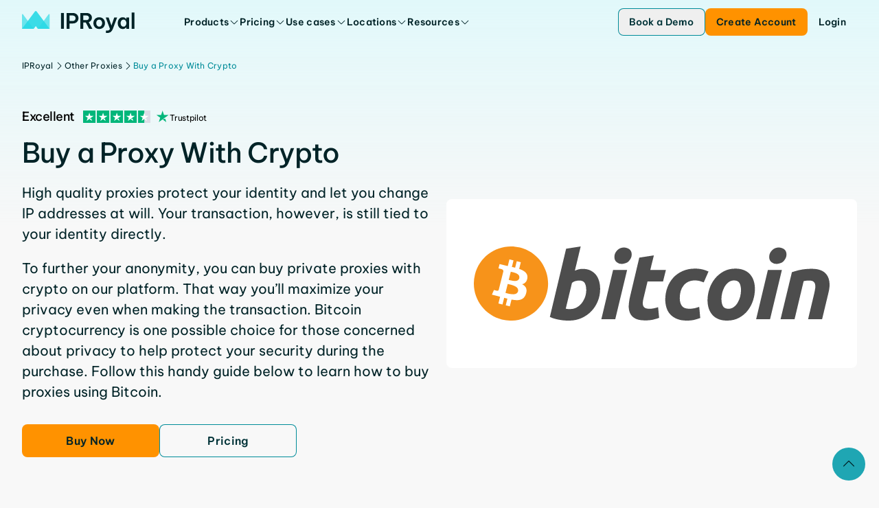

--- FILE ---
content_type: text/html; charset=utf-8
request_url: https://iproyal.com/other-proxies/buy-a-proxy-with-crypto-bitcoin/
body_size: 29338
content:
<!DOCTYPE html><html lang="en-US" class="flex min-h-screen flex-col"> <head><base href="/"><meta charset="UTF-8"><meta name="viewport" content="width=device-width"><link rel="preload" href="/_astro/BeVietnamPro.BTPC5CS7.woff2" as="font" type="font/woff2" crossorigin="anonymous"><link rel="icon" href="/favicon.ico" sizes="any"><link rel="icon" href="/favicon.svg" type="image/svg+xml"><link rel="apple-touch-icon" href="/apple-touch-icon.png"><link rel="sitemap" href="/sitemap-index.xml"><meta name="apple-mobile-web-app-status-bar-style" content="black"><title>Buy Proxy with Crypto from $1.39/IP</title><!-- Preconnect to CMS for faster image loading --><link rel="preconnect" href="https://cms.iproyal.com"><script type="module">
			window.dataLayer = window.dataLayer || []
			window.gtag = function () {
				dataLayer.push(arguments)
			}
		</script><meta name="description" content="Purchase your desired proxy servers with cryptocurrency such as Bitcoin and stay anonymous." class="astro-sckkx6r4"><meta name="robots" content="index, follow, max-snippet:-1, max-image-preview:large, max-video-preview:-1" class="astro-sckkx6r4"><meta name="twitter:card" content="summary_large_image" class="astro-sckkx6r4"><meta name="twitter:title" content="Buy Proxy with Crypto from $1.39/IP" class="astro-sckkx6r4"><meta name="twitter:site" content="@IPRoyal_proxies" class="astro-sckkx6r4"><meta name="twitter:description" content="Purchase your desired proxy servers with cryptocurrency such as Bitcoin and stay anonymous." class="astro-sckkx6r4"><meta name="twitter:image" content="https://cms.iproyal.com/uploads/IP_Royal_web_share_preview_1_ca081fa4d4.jpg" class="astro-sckkx6r4"><meta property="og:url" content="https://iproyal.com/other-proxies/buy-a-proxy-with-crypto-bitcoin/" class="astro-sckkx6r4"><meta property="og:site_name" content="IPRoyal.com" class="astro-sckkx6r4"><meta property="og:title" content="Buy Proxy with Crypto from $1.39/IP" class="astro-sckkx6r4"><meta property="og:description" content="Purchase your desired proxy servers with cryptocurrency such as Bitcoin and stay anonymous." class="astro-sckkx6r4"><meta property="og:image" content="https://cms.iproyal.com/uploads/IP_Royal_web_share_preview_1_ca081fa4d4.jpg" class="astro-sckkx6r4"><meta name="facebook-domain-verification" content="42duurywkuzwqm1tsh7yt4wtzddty2" class="astro-sckkx6r4"><meta name="google-site-verification" content="yEk-d1Lxbk7jhNtfV2Qsx2CaRRXdvmVDqFLjbyLbzxQ" class="astro-sckkx6r4"><link rel="canonical" href="https://iproyal.com/other-proxies/buy-a-proxy-with-crypto-bitcoin/"><script id="gtag" type>(function(w,d,s,l,i){w[l]=w[l]||[];w[l].push({'gtm.start': new Date().getTime(),event:'gtm.js'});var f=d.getElementsByTagName(s)[0], j=d.createElement(s),dl=l!='dataLayer'?'&l='+l:'';j.async=true;j.src= 'https://www.googletagmanager.com/gtm.js?id='+i+dl;f.parentNode.insertBefore(j,f); })(window,document,'script','dataLayer','GTM-NZ6K5MG');</script> <script type="module">const o=c=>{const i=`@@hydrate-script:${c}`;Array.from(document.querySelectorAll(`script[type="${i}"]`)).forEach(e=>{const t=document.createElement("script"),s=e.dataset.attrs;if(s){const d=JSON.parse(s);Object.entries(d).forEach(([r,n])=>{n===!0&&!r.startsWith("data-")?t.setAttribute(r,""):t.setAttribute(r,`${n}`)})}t.src||(t.innerText=e.innerText),e.replaceWith(t)})},a=()=>{o("on-page-loaded"),setTimeout(()=>{o("on-page-loaded-4s")},4e3)};document.readyState==="complete"?a():window.addEventListener("load",a);</script><script type="text/plain" data-cookieconsent="marketing">!function(e,t,n,s,u,a){e.twq||(s=e.twq=function(){s.exe?s.exe.apply(s,arguments):s.queue.push(arguments);
        },s.version='1.1',s.queue=[],u=t.createElement(n),u.async=!0,u.src='//static.ads-twitter.com/uwt.js',
            a=t.getElementsByTagName(n)[0],a.parentNode.insertBefore(u,a))}(window,document,'script');
        twq('init','o9ja4');
        twq('track','PageView');</script> <script type="text/plain" data-cookieconsent="marketing">_linkedin_partner_id = "4570753";window._linkedin_data_partner_ids = window._linkedin_data_partner_ids || [];window._linkedin_data_partner_ids.push(_linkedin_partner_id);</script> <script type="text/plain" data-cookieconsent="marketing">(function(l) {if (!l){window.lintrk = function(a,b){window.lintrk.q.push([a,b])};window.lintrk.q=[]}var s = document.getElementsByTagName("script")[0];var b = document.createElement("script");b.type = "text/javascript";b.async = true;b.src = "https://snap.licdn.com/li.lms-analytics/insight.min.js";s.parentNode.insertBefore(b, s);})(window.lintrk);</script> <script type async src="https://www.googletagmanager.com/gtag/js?id=AW-373274064" async></script> <script data-cfasync="false" type async async>  (function () {
    var cwvScriptTag = document.createElement("script");
    cwvScriptTag.type = "text/javascript";
    cwvScriptTag.async = true;
    cwvScriptTag.id = "uxbwv";
    cwvScriptTag.setAttribute("data-cfasync", "false");
    cwvScriptTag.setAttribute("nitro-exclude", "");
    cwvScriptTag.fetchPriority = "high";
    cwvScriptTag.src = "https://cwv.io/uSUdaxvZfQaBJSvR";
    var s = document.getElementsByTagName("script")[0];
    s.parentNode.insertBefore(cwvScriptTag, s);
  })();</script> <script data-key="7yTJ1gQ+Epp8RV87LoVUzg" type async src="https://analytics.ahrefs.com/analytics.js" async></script> <script data-attrs="{&#34;type&#34;:&#34;&#34;,&#34;async&#34;:true,&#34;src&#34;:&#34;https://widget.trustpilot.com/bootstrap/v5/tp.widget.bootstrap.min.js&#34;}" type="@@hydrate-script:on-page-loaded-4s" async></script> <script type="application/ld+json">{"name":"Proxies for Crypto - Bitcoin","@type":"Product","brand":{"name":"IPRoyal","@type":"Brand"},"image":"https://cms.iproyal.com/uploads/buy_a_proxy_with_crypto_bitcoin_6f29e6fbe4.svg","offers":{"url":"https://iproyal.com/other-proxies/buy-a-proxy-with-crypto-bitcoin/#pricing","@type":"AggregateOffer","lowPrice":"1.39","offerCount":"4","priceCurrency":"USD"},"@context":"https://schema.org","description":"Buy high-quality proxies for any requirements and pay with Crypto - Bitcoin easily!","aggregateRating":{"@type":"AggregateRating","ratingCount":"2000","ratingValue":"4.6"}}</script><link rel="stylesheet" href="/_astro/blocks-showcase.DIJ3Oy-j.css">
<style>.gradient-dark-bg[data-astro-cid-kvz7kqaw]{height:inherit;background:linear-gradient(180deg,#00555e,#002428 85.59%)}.block-bg-tint[data-astro-cid-kvz7kqaw]{background-image:linear-gradient(180deg,var(--block-bg-tint) 0%,transparent 50%)}.block-bg-tint-brand[data-astro-cid-kvz7kqaw]{--block-bg-tint: #e1f8fa}.block-bg-tint-red[data-astro-cid-kvz7kqaw]{--block-bg-tint: rgba(var(--c-error-50), 50%)}.block-bg-tint-green[data-astro-cid-kvz7kqaw]{--block-bg-tint: rgba(var(--c-success-50), 50%)}.block-bg-tint-blue[data-astro-cid-kvz7kqaw]{--block-bg-tint: rgba(var(--c-brand-variant-100), 1)}.gradient-brand-500-600[data-astro-cid-kvz7kqaw]{background-color:rgba(var(--c-brand-500),1);background-image:linear-gradient(to bottom,rgba(var(--c-brand-500),1),rgba(var(--c-brand-600),1));background-image:-webkit-linear-gradient(bottom,rgba(var(--c-brand-600),1) 40%,rgba(var(--c-brand-500),1))}@media (min-width: 1500px){.gradient-brand-500-600[data-astro-cid-kvz7kqaw]{background-image:-webkit-linear-gradient(bottom,rgba(var(--c-brand-600),1) 80%,rgba(var(--c-brand-500),1))}}.block-background-padding[data-astro-cid-kvz7kqaw]{padding-top:var(--block-bg-padding-top, var(--block-bg-base-padding));padding-bottom:var(--block-bg-padding-bottom, 0)}
.answer-dropdown[data-astro-cid-k3efxeo4]{transition:.2s ease;transform:translateY(-20px)}details[data-astro-cid-k3efxeo4][open] .answer-dropdown[data-astro-cid-k3efxeo4]{transform:translateY(0)}
input[data-astro-cid-wkivlokc]:checked+.carousel-item[data-astro-cid-wkivlokc]{--tw-bg-opacity: 1;background-color:rgba(var(--c-brand-100),var(--tw-bg-opacity, 1))}.carousel-item[data-astro-cid-wkivlokc]:before{content:"";display:block;min-height:20px;min-width:20px;border-radius:9999px;border-width:2px;border-style:solid;--tw-border-opacity: 1;border-color:rgba(var(--c-brand-300),var(--tw-border-opacity, 1))}input[data-astro-cid-wkivlokc]:checked+.carousel-item[data-astro-cid-wkivlokc]:before{--tw-border-opacity: 1;border-color:rgba(var(--c-brand-400),var(--tw-border-opacity, 1))}input[data-astro-cid-wkivlokc]:checked+.carousel-item[data-astro-cid-wkivlokc]:after{content:"";position:absolute;left:28px;display:block;height:12px;width:12px;border-radius:9999px;--tw-bg-opacity: 1;background-color:rgba(var(--c-brand-400),var(--tw-bg-opacity, 1))}
@keyframes slide-up{0%{transform:translateY(100%);opacity:0}to{transform:translateY(0);opacity:1}}.promo-popup-container[data-astro-cid-nqjaxcd3]{display:none}.promo-popup-container[data-astro-cid-nqjaxcd3][data-promo-popup-open]{display:block;animation:slide-up .3s}
:root{--ct-heading-spacing: 40px}.content-heading[data-v-c7909e25]:not(:first-child){margin-top:var(--ct-heading-spacing)}.content-heading[data-v-c7909e25]:not(:last-child){margin-bottom:var(--ct-heading-spacing)}:root{--ct-link-text-color: rgba(var(--c-brand-400), 1)}.link-color[data-v-33f7ded8]{color:var(--ct-link-text-color)}
</style>
<link rel="stylesheet" href="/_astro/--internal-preview.BRW-mleO.css">
<style>.gradient-background[data-astro-cid-w7ypty7x]{background:linear-gradient(180deg,#00555e -6.99%,#002e34 145.16%)}
img[data-v-bff2d640],svg[data-v-bff2d640]{fill:var(--system-icon-color, currentColor);pointer-events:none;flex-shrink:0}.ani-ico-forward-arrow{transition:transform .25s ease-in-out}.ani-ico-forward-line{transition:transform .3s ease-in-out;transform:translate(100%)}.animated-icon-trigger-hover:hover .ani-ico-forward-line{transform:translate(0)}.animated-icon-trigger-hover:hover .ani-ico-forward-arrow{transform:translate(25%);transition:transform .3s ease-in-out}
.background-gradient[data-astro-cid-z3262b6f]{background:linear-gradient(156.39deg,#e1f8fa 15.21%,#e1f8fa00 126.67%)}ul[data-astro-cid-fjytafr4]>li:not(:last-child){margin-bottom:4px}ul[data-astro-cid-fjytafr4]>li>ul{margin-left:24px;margin-top:16px}details[data-astro-cid-ffx6n4ut][open]{padding-bottom:22px}ul[data-astro-cid-eljc5hrb]>li:not(:last-child){margin-bottom:4px}ul[data-astro-cid-eljc5hrb]>li>ul{margin-left:24px;margin-top:16px}.details-arrow[data-astro-cid-ngxchwiv]{transition:transform .3s ease}details[open] .details-arrow[data-astro-cid-ngxchwiv]{transform:rotate(180deg)}summary[data-astro-cid-ngxchwiv]::-webkit-details-marker{display:none}table[data-astro-cid-6knryisg]>thead tr{--tw-bg-opacity: 1;background-color:rgba(var(--c-brand-100),var(--tw-bg-opacity, 1))}table[data-astro-cid-6knryisg]>thead tr th{border-left-width:1px;border-right-width:1px;--tw-border-opacity: 1;border-color:rgba(var(--c-neutral-200),var(--tw-border-opacity, 1));padding:16px 24px;text-align:left}table[data-astro-cid-6knryisg]>thead tr th:first-child{border-style:none}table[data-astro-cid-6knryisg]>thead tr th:last-child{border-style:none}table[data-astro-cid-6knryisg]>tbody tr{border-top-width:1px;--tw-border-opacity: 1;border-color:rgba(var(--c-neutral-200),var(--tw-border-opacity, 1))}table[data-astro-cid-6knryisg]>tbody tr:nth-child(odd){--tw-bg-opacity: 1;background-color:rgba(var(--c-brand-50),var(--tw-bg-opacity, 1))}table[data-astro-cid-6knryisg]>tbody tr:nth-child(2n){--tw-bg-opacity: 1;background-color:rgba(var(--c-neutral-0),var(--tw-bg-opacity, 1))}table[data-astro-cid-6knryisg]>tbody tr{word-break:normal}table[data-astro-cid-6knryisg]>tbody tr td{border-right-width:1px;--tw-border-opacity: 1;border-color:rgba(var(--c-neutral-200),var(--tw-border-opacity, 1));padding:16px 24px;text-align:left;vertical-align:top}table[data-astro-cid-6knryisg]>tbody tr td:last-child{border-style:none}ul[data-astro-cid-ac5qrz2y]>li:not(:last-child){margin-bottom:4px}ul[data-astro-cid-ac5qrz2y]>li>ul{margin-left:24px;margin-top:16px}
</style>
<link rel="stylesheet" href="/_astro/--internal-preview.B5rdQJWz.css">
<style>.legacy-hero-header-bg-tint[data-astro-cid-bv4q7usk]{background-image:linear-gradient(180deg,#e1f8fa 0%,transparent 50%);padding-top:var(--page-header-height)}
pre[class*=language-],code[class*=language-]{color:#d4d4d4;font-size:13px;text-shadow:none;font-family:Menlo,Monaco,Consolas,Andale Mono,Ubuntu Mono,Courier New,monospace;direction:ltr;text-align:left;white-space:pre;word-spacing:normal;word-break:normal;line-height:1.5;-moz-tab-size:4;-o-tab-size:4;tab-size:4;-webkit-hyphens:none;hyphens:none}pre[class*=language-]::-moz-selection,code[class*=language-]::-moz-selection,pre[class*=language-] *::-moz-selection,code[class*=language-] *::-moz-selection{text-shadow:none;background:#264f78}pre[class*=language-]::selection,code[class*=language-]::selection,pre[class*=language-] *::selection,code[class*=language-] *::selection{text-shadow:none;background:#264f78}@media print{pre[class*=language-],code[class*=language-]{text-shadow:none}}pre[class*=language-]{padding:1em;margin:.5em 0;overflow:auto;background:#1e1e1e}:not(pre)>code[class*=language-]{padding:.1em .3em;border-radius:.3em;color:#db4c69;background:#1e1e1e}.namespace{opacity:.7}.token.doctype .token.doctype-tag{color:#569cd6}.token.doctype .token.name{color:#9cdcfe}.token.comment,.token.prolog{color:#6a9955}.token.punctuation,.language-html .language-css .token.punctuation,.language-html .language-javascript .token.punctuation{color:#d4d4d4}.token.property,.token.tag,.token.boolean,.token.number,.token.constant,.token.symbol,.token.inserted,.token.unit{color:#b5cea8}.token.selector,.token.attr-name,.token.string,.token.char,.token.builtin,.token.deleted{color:#ce9178}.language-css .token.string.url{text-decoration:underline}.token.operator,.token.entity{color:#d4d4d4}.token.operator.arrow{color:#569cd6}.token.atrule{color:#ce9178}.token.atrule .token.rule{color:#c586c0}.token.atrule .token.url{color:#9cdcfe}.token.atrule .token.url .token.function{color:#dcdcaa}.token.atrule .token.url .token.punctuation{color:#d4d4d4}.token.keyword{color:#569cd6}.token.keyword.module,.token.keyword.control-flow{color:#c586c0}.token.function,.token.function .token.maybe-class-name{color:#dcdcaa}.token.regex{color:#d16969}.token.important{color:#569cd6}.token.italic{font-style:italic}.token.constant{color:#9cdcfe}.token.class-name,.token.maybe-class-name{color:#4ec9b0}.token.console,.token.parameter,.token.interpolation{color:#9cdcfe}.token.punctuation.interpolation-punctuation,.token.boolean{color:#569cd6}.token.property,.token.variable,.token.imports .token.maybe-class-name,.token.exports .token.maybe-class-name{color:#9cdcfe}.token.selector,.token.escape{color:#d7ba7d}.token.tag{color:#569cd6}.token.tag .token.punctuation,.token.cdata{color:gray}.token.attr-name{color:#9cdcfe}.token.attr-value,.token.attr-value .token.punctuation{color:#ce9178}.token.attr-value .token.punctuation.attr-equals{color:#d4d4d4}.token.entity{color:#569cd6}.token.namespace{color:#4ec9b0}pre[class*=language-javascript],code[class*=language-javascript],pre[class*=language-jsx],code[class*=language-jsx],pre[class*=language-typescript],code[class*=language-typescript],pre[class*=language-tsx],code[class*=language-tsx]{color:#9cdcfe}pre[class*=language-css],code[class*=language-css]{color:#ce9178}pre[class*=language-html],code[class*=language-html]{color:#d4d4d4}.language-regex .token.anchor{color:#dcdcaa}.language-html .token.punctuation{color:gray}pre[class*=language-]>code[class*=language-]{position:relative;z-index:1}.line-highlight.line-highlight{background:#f7ebc6;box-shadow:inset 5px 0 #f7d87c;z-index:0}pre.highlighted-code{border-radius:var(--hc-border-radius, 8px);background-color:var(--hc-background-color, rgb(var(--c-brand-600)))}
.select-item[data-disabled][data-v-9935199d]{opacity:.5;pointer-events:none}.select-popup-h[data-v-2cb2a40e]{--max-height: 216px;max-height:var(--max-height);max-height:min(var(--max-height),90vh)}
.dialog-scale-enter-active[data-v-af2af98c]{transition:opacity .15s ease-out,transform .15s ease-out}.dialog-scale-leave-active[data-v-af2af98c]{transition:opacity .1s ease-in,transform .1s ease-in}.dialog-scale-enter-to[data-v-af2af98c],.dialog-scale-leave-from[data-v-af2af98c]{opacity:1;transform:scale(1)}.dialog-scale-enter-from[data-v-af2af98c],.dialog-scale-leave-to[data-v-af2af98c]{opacity:0;transform:scale(.8)}
img[data-v-bff2d640],svg[data-v-bff2d640]{fill:var(--system-icon-color, currentColor);pointer-events:none;flex-shrink:0}.ani-ico-forward-arrow{transition:transform .25s ease-in-out}.ani-ico-forward-line{transition:transform .3s ease-in-out;transform:translate(100%)}.animated-icon-trigger-hover:hover .ani-ico-forward-line{transform:translate(0)}.animated-icon-trigger-hover:hover .ani-ico-forward-arrow{transform:translate(25%);transition:transform .3s ease-in-out}
:root{--ct-heading-spacing: 40px}.content-heading[data-v-c7909e25]:not(:first-child){margin-top:var(--ct-heading-spacing)}.content-heading[data-v-c7909e25]:not(:last-child){margin-bottom:var(--ct-heading-spacing)}:root{--ct-link-text-color: rgba(var(--c-brand-400), 1)}.link-color[data-v-33f7ded8]{color:var(--ct-link-text-color)}
.fade-enter-active[data-v-9fc7e4bb]{transition:opacity .2s ease-out}.fade-leave-active[data-v-9fc7e4bb]{transition:opacity .1s ease-in}.fade-enter-from[data-v-9fc7e4bb],.fade-leave-to[data-v-9fc7e4bb]{opacity:0}
</style></head> <body class="grow"> <noscript><iframe src="https://www.googletagmanager.com/ns.html?id=GTM-NZ6K5MG" height="0" width="0" style="display:none;visibility:hidden"></iframe></noscript> <div id="intersection-observer" class="block h-0 w-full"></div> <div id="promo-bar-spacer" aria-hidden="true"></div> <div id="page-header-container" data-mobile-bottom-bar-visible="false" class="group top-0 z-20 w-full select-none fixed" data-astro-cid-f77iyyq2>    <script type="module">const i=Array.from(document.querySelectorAll("[data-page-promo-bar]")),r=()=>{document.documentElement.toggleAttribute("data-promo-bar-visible",!0)},e=i.findLast(t=>!t.hasAttribute("aria-hidden")),a=i.findLast(t=>t.dataset.start&&t.dataset.end&&t.hasAttribute("aria-hidden"));a?(e&&e!==a&&e.setAttribute("aria-hidden","true"),a.removeAttribute("aria-hidden"),r()):e&&r();</script> <input type="checkbox" id="toggle-sidebar-menu" class="hidden" data-astro-cid-f77iyyq2> <header id="page-header" class="content-sizer relative flex h-[var(--page-header-height)] items-center group-data-[elevated]:text-brand-800 group-data-[overlay-open]:text-brand-800 max-xl:justify-between text-brand-800" data-astro-cid-f77iyyq2>  <a href="/" target="_self" class="page-header-logo mr-8 xl:mr-72 [&amp;_svg]:h-24 [&amp;_svg]:sm:h-32 cursor-pointer" rel="noopener" title="IPRoyal" data-astro-cid-f77iyyq2="true"><!--[--><svg viewBox="0 0 164 32" fill="none" data-astro-cid-f77iyyq2="true">
<path d="M56.8408 25.9355V2.922H61.0697V25.9355H56.8408Z" fill="currentColor" />
<path d="M64.9241 25.9355V2.922H74.0063C75.8502 2.922 77.3861 3.28828 78.6098 4.02501C79.8335 4.76175 80.7493 5.71492 81.3611 6.88454C81.973 8.05831 82.2768 9.27371 82.2768 10.5391C82.2768 11.8044 81.973 13.024 81.3611 14.1936C80.7493 15.3632 79.8335 16.3247 78.6098 17.0698C77.3861 17.8148 75.8502 18.1894 74.0063 18.1894H69.153V25.9314H64.9241V25.9355ZM73.973 6.59317H69.153V14.5224H73.973C74.8845 14.5224 75.6421 14.3309 76.2415 13.948C76.8408 13.5651 77.2945 13.0656 77.5942 12.4537C77.8939 11.8419 78.0437 11.2134 78.0437 10.5724C78.0437 9.93136 77.8939 9.27788 77.5942 8.67434C77.2945 8.07496 76.8408 7.57548 76.2415 7.18006C75.6379 6.78464 74.8845 6.58901 73.973 6.58901V6.59317Z" fill="currentColor" />
<path d="M85.0447 25.9355V2.922H94.002C95.6586 2.922 97.0738 3.23001 98.2476 3.83771C99.4172 4.44957 100.312 5.27788 100.924 6.32678C101.536 7.37569 101.84 8.54947 101.84 9.85644C101.84 11.3299 101.444 12.641 100.658 13.7898C99.8709 14.9386 98.7304 15.7753 97.2361 16.2914L102.522 25.9314H97.8272L92.9115 16.7867H89.2736V25.9314H85.0447V25.9355ZM93.9396 6.59317H89.2736V13.3403H93.9396C95.1217 13.3403 96.0249 13.0032 96.6451 12.3289C97.2653 11.6546 97.5775 10.8637 97.5775 9.94801C97.5775 9.0323 97.2653 8.24978 96.6451 7.58381C96.0249 6.922 95.1217 6.58901 93.9396 6.58901V6.59317Z" fill="currentColor" />
<path d="M112.445 26.2477C110.643 26.2477 109.107 25.8439 107.842 25.0364C106.577 24.2289 105.619 23.1759 104.966 21.8814C104.312 20.5869 103.988 19.1925 103.988 17.6982C103.988 16.204 104.312 14.8096 104.966 13.5151C105.619 12.2206 106.577 11.1675 107.842 10.36C109.107 9.55255 110.643 9.1488 112.445 9.1488C114.248 9.1488 115.809 9.55255 117.061 10.36C118.314 11.1675 119.267 12.2206 119.921 13.5151C120.574 14.8096 120.899 16.204 120.899 17.6982C120.899 19.1925 120.574 20.5869 119.921 21.8814C119.267 23.1759 118.314 24.2289 117.061 25.0364C115.809 25.8439 114.269 26.2477 112.445 26.2477ZM112.445 22.7971C113.378 22.7971 114.16 22.5598 114.793 22.0812C115.426 21.6025 115.908 20.9781 116.237 20.1998C116.57 19.4214 116.737 18.589 116.737 17.6982C116.737 16.8075 116.57 15.9459 116.237 15.18C115.904 14.4142 115.426 13.7898 114.793 13.3153C114.16 12.8366 113.378 12.5994 112.445 12.5994C111.513 12.5994 110.755 12.8366 110.114 13.3153C109.469 13.794 108.982 14.4142 108.654 15.18C108.321 15.9459 108.154 16.7867 108.154 17.6982C108.154 18.6098 108.321 19.4256 108.654 20.1998C108.987 20.9781 109.473 21.6067 110.114 22.0812C110.755 22.5598 111.534 22.7971 112.445 22.7971Z" fill="currentColor" />
<path d="M124.046 32C123.505 32 122.897 31.9583 122.21 31.8751V28.487C122.83 28.5494 123.351 28.5785 123.767 28.5785C124.824 28.5785 125.698 28.4079 126.393 28.0666C127.088 27.7253 127.675 27.0884 128.15 26.1561L121.96 9.45679H126.16L130.298 21.2112L134.373 9.45679H138.572L132.541 25.5359C131.713 27.7336 130.643 29.3611 129.336 30.4183C128.029 31.4755 126.268 32.0041 124.05 32.0041L124.046 32Z" fill="currentColor" />
<path d="M146.747 9.1405C147.805 9.1405 148.674 9.31116 149.361 9.65247C150.044 9.99378 150.585 10.3684 150.976 10.7721C151.372 11.1759 151.638 11.5047 151.784 11.7503H151.971V9.44852H156.108V25.9355H151.971V23.6337H151.784C151.638 23.8835 151.367 24.2123 150.976 24.6285C150.581 25.0448 150.044 25.4152 149.361 25.7482C148.679 26.0812 147.805 26.2477 146.747 26.2477C145.524 26.2477 144.458 26.0021 143.542 25.5151C142.631 25.0281 141.869 24.3746 141.257 23.5547C140.645 22.7347 140.187 21.819 139.888 20.8034C139.588 19.7877 139.438 18.7513 139.438 17.6941C139.438 16.6369 139.588 15.6004 139.888 14.5848C140.187 13.5692 140.645 12.6535 141.257 11.8335C141.869 11.0136 142.631 10.3601 143.542 9.87307C144.454 9.38608 145.524 9.1405 146.747 9.1405ZM147.838 12.5286C146.905 12.5286 146.123 12.7825 145.49 13.2903C144.858 13.7982 144.387 14.4475 144.075 15.2342C143.763 16.0208 143.609 16.8408 143.609 17.6899C143.609 18.539 143.763 19.359 144.075 20.1457C144.387 20.9324 144.858 21.5817 145.49 22.0895C146.123 22.5973 146.905 22.8512 147.838 22.8512C148.77 22.8512 149.549 22.5973 150.169 22.0895C150.789 21.5817 151.255 20.9324 151.567 20.1457C151.879 19.359 152.033 18.539 152.033 17.6899C152.033 16.8408 151.879 16.0208 151.567 15.2342C151.255 14.4475 150.789 13.7982 150.169 13.2903C149.544 12.7825 148.77 12.5286 147.838 12.5286Z" fill="currentColor" />
<path d="M159.717 25.9355L159.75 2.30176H163.854V25.9355H159.717Z" fill="currentColor" />
<path d="M23.1008 25.9355L38.8011 4.84498C39.259 4.22895 40.233 4.55361 40.233 5.31948V25.9355H23.1008Z" fill="#27D9E5" fill-opacity="0.65" />
<path d="M17.1322 25.9355L1.43184 4.84498C0.973985 4.22895 0 4.55361 0 5.31948V25.9355H17.1322Z" fill="#27D9E5" fill-opacity="0.65" />
<path d="M20.1165 21.9441L23.0884 25.9358H40.2331L21.3902 0.641301C20.7534 -0.211977 19.4755 -0.211977 18.8387 0.641301L0 25.9358H17.1446L20.1165 21.9441Z" fill="#27D9E5" fill-opacity="0.9" />
</svg><!--]--></a>  <nav data-nav-root class="relative hidden h-full items-center gap-[18px] lg:flex xl:gap-32" data-astro-cid-2pnkby5t> <ul class="contents" data-astro-cid-2pnkby5t> <li class="nav-item-container relative" data-astro-cid-2pnkby5t> <a href="/proxies/" target="_self" class="group/nav-link tp-body-s flex h-28 cursor-pointer items-center gap-4 truncate font-semibold cursor-pointer" rel="noopener" aria-haspopup="true" aria-expanded="false" aria-controls="nav-popup-0" data-astro-cid-2pnkby5t="true"><!--[--> <span class="nav-item-label" data-astro-cid-2pnkby5t>Products</span> <svg width="24" height="24" viewbox="0 0 24 24" fill-rule="evenodd" class="nav-icon size-16 transition-transform" data-astro-cid-2pnkby5t="true" data-v-bff2d640><path d="m19.897 9.398-7.5 7.5a.563.563 0 0 1-.795 0l-7.5-7.5a.563.563 0 0 1 .795-.795L12 15.704l7.102-7.101a.562.562 0 0 1 .795.795Z" data-v-bff2d640></path></svg> <div class="nav-selected-item-border absolute z-30 h-[1px] w-full bg-brand-300 opacity-0" data-astro-cid-2pnkby5t></div> <!--]--></a> <ul id="nav-popup-0" class="nav-item-popup z-20 w-screen" data-astro-cid-2pnkby5t> <li class="z-10 inline-block h-fit w-full border-t border-t-neutral-100 bg-neutral-0 text-brand-800" data-astro-cid-2pnkby5t> <div class="flex flex-row justify-center px-40 py-56"> <section class="flex flex-col gap-24 pr-24"> <p class="tp-title text-brand-400">Proxies</p> <ul class="flex w-[664px] flex-row flex-wrap gap-24"> <li class="w-[320px]"> <a href="/residential-proxies/" target="_self" class="flex h-fit w-full flex-col gap-8 rounded-8 p-8 transition-colors duration-200 hover:bg-brand-50 cursor-pointer" rel="noopener"><!--[--> <span class="flex w-full items-center gap-8"> <img class="size-32" style="" src="https://cms.iproyal.com/uploads/residential_8eb2a4dfc7.svg" width="33" height="32" alt loading="lazy" fetchpriority="auto"> <span class="tp-body-s font-semibold">Residential Proxies</span>  </span> <p class="tp-body-xs text-neutral-600">Global pool, precise targeting, and zero contracts</p><!--]--></a> </li><li class="w-[320px]"> <a href="/isp-proxies/" target="_self" class="flex h-fit w-full flex-col gap-8 rounded-8 p-8 transition-colors duration-200 hover:bg-brand-50 cursor-pointer" rel="noopener"><!--[--> <span class="flex w-full items-center gap-8"> <img class="size-32" style="" src="https://cms.iproyal.com/uploads/isp_f3c9e4f2e0.svg" width="33" height="32" alt loading="lazy" fetchpriority="auto"> <span class="tp-body-s font-semibold">ISP Proxies</span>  </span> <p class="tp-body-xs text-neutral-600">High-performance static IPs, unlimited bandwidth</p><!--]--></a> </li><li class="w-[320px]"> <a href="/datacenter-proxies/" target="_self" class="flex h-fit w-full flex-col gap-8 rounded-8 p-8 transition-colors duration-200 hover:bg-brand-50 cursor-pointer" rel="noopener"><!--[--> <span class="flex w-full items-center gap-8"> <img class="size-32" style="" src="https://cms.iproyal.com/uploads/datacenter_d9a9f741e9.svg" width="33" height="32" alt loading="lazy" fetchpriority="auto"> <span class="tp-body-s font-semibold">Datacenter Proxies</span>  </span> <p class="tp-body-xs text-neutral-600">Top speeds with zero bandwidth and thread limits</p><!--]--></a> </li><li class="w-[320px]"> <a href="/mobile-proxies/" target="_self" class="flex h-fit w-full flex-col gap-8 rounded-8 p-8 transition-colors duration-200 hover:bg-brand-50 cursor-pointer" rel="noopener"><!--[--> <span class="flex w-full items-center gap-8"> <img class="size-32" style="" src="https://cms.iproyal.com/uploads/mobile_bdcc91c0db.svg" width="33" height="32" alt loading="lazy" fetchpriority="auto"> <span class="tp-body-s font-semibold">Mobile Proxies</span>  </span> <p class="tp-body-xs text-neutral-600">Real devices, top carriers, unlimited bandwidth</p><!--]--></a> </li><li class="w-[320px]"> <a href="/web-unblocker/" target="_self" class="flex h-fit w-full flex-col gap-8 rounded-8 p-8 transition-colors duration-200 hover:bg-brand-50 cursor-pointer" rel="noopener"><!--[--> <span class="flex w-full items-center gap-8"> <img class="size-32" style="" src="https://cms.iproyal.com/uploads/web_unblocker_07676370c8.svg" width="33" height="32" alt loading="lazy" fetchpriority="auto"> <span class="tp-body-s font-semibold">Web Unblocker</span> <div class="tp-body-xs bg-success-400 rounded-4 px-8 py-2"> New </div> </span> <p class="tp-body-xs text-neutral-600">Scrape data from any site with automated unblocking</p><!--]--></a> </li><li class="w-[320px]"> <a href="/video-scraper-api/" target="_self" class="flex h-fit w-full flex-col gap-8 rounded-8 p-8 transition-colors duration-200 hover:bg-brand-50 cursor-pointer" rel="noopener"><!--[--> <span class="flex w-full items-center gap-8"> <img class="size-32" style="" src="https://cms.iproyal.com/uploads/video_scraper_api_e722820492.svg" width="32" height="32" alt loading="lazy" fetchpriority="auto"> <span class="tp-body-s font-semibold">Video Scraper API</span> <div class="tp-body-xs bg-success-400 rounded-4 px-8 py-2"> New </div> </span> <p class="tp-body-xs text-neutral-600">Intelligent YouTube scraping built for automation</p><!--]--></a> </li><li class="w-[320px]"> <a href="/proxies-for-enterprises/" target="_self" class="flex h-fit w-full flex-col gap-8 rounded-8 p-8 transition-colors duration-200 hover:bg-brand-50 cursor-pointer" rel="noopener"><!--[--> <span class="flex w-full items-center gap-8"> <img class="size-32" style="" src="https://cms.iproyal.com/uploads/enterprise_a7b5bce9eb.svg" width="33" height="32" alt loading="lazy" fetchpriority="auto"> <span class="tp-body-s font-semibold">Enterprise Proxies</span>  </span> <p class="tp-body-xs text-neutral-600">Fast scaling and integration with top performance</p><!--]--></a> </li> </ul> </section> <section class="flex flex-col gap-24 border-l border-neutral-100 pl-24"> <p class="tp-title text-brand-400">Tools</p> <ul class="flex flex-col gap-24"> <li class="w-[320px]"> <a href="/google-chrome-proxy-manager/" target="_self" class="flex h-fit w-full flex-col gap-8 rounded-8 p-8 hover:bg-brand-50 cursor-pointer" rel="noopener"><!--[--> <span class="flex w-full items-center gap-8"> <img class="size-32 object-cover" style="" src="https://cms.iproyal.com/uploads/chrome_extension_5aae8717b5.svg" width="33" height="32" alt loading="lazy" fetchpriority="auto"> <span class="tp-body-s font-semibold">Chrome Proxy Extension</span>  </span> <p class="tp-body-xs text-neutral-600">Manage all your Chrome proxies in one extension</p><!--]--></a> </li><li class="w-[320px]"> <a href="/firefox-proxy-manager/" target="_self" class="flex h-fit w-full flex-col gap-8 rounded-8 p-8 hover:bg-brand-50 cursor-pointer" rel="noopener"><!--[--> <span class="flex w-full items-center gap-8"> <img class="size-32 object-cover" style="" src="https://cms.iproyal.com/uploads/firefox_extension_71ced59f48.svg" width="33" height="32" alt loading="lazy" fetchpriority="auto"> <span class="tp-body-s font-semibold">Firefox Proxy Add-on</span>  </span> <p class="tp-body-xs text-neutral-600">Fully customizable proxy management for Firefox</p><!--]--></a> </li><li class="w-[320px]"> <a href="/proxy-tester/" target="_self" class="flex h-fit w-full flex-col gap-8 rounded-8 p-8 hover:bg-brand-50 cursor-pointer" rel="noopener"><!--[--> <span class="flex w-full items-center gap-8"> <img class="size-32 object-cover" style="" src="https://cms.iproyal.com/uploads/proxy_tester_034b71b99e.svg" width="33" height="32" alt loading="lazy" fetchpriority="auto"> <span class="tp-body-s font-semibold">Proxy tester</span>  </span> <p class="tp-body-xs text-neutral-600">Test proxies with any site and filter the best IPs</p><!--]--></a> </li><li class="w-[320px]"> <a href="/online-proxy-checker/" target="_self" class="flex h-fit w-full flex-col gap-8 rounded-8 p-8 hover:bg-brand-50 cursor-pointer" rel="noopener"><!--[--> <span class="flex w-full items-center gap-8"> <img class="size-32 object-cover" style="" src="https://cms.iproyal.com/uploads/online_proxy_checker_e8ce4bf892.svg" width="33" height="32" alt loading="lazy" fetchpriority="auto"> <span class="tp-body-s font-semibold">Online Proxy Checker</span>  </span> <p class="tp-body-xs text-neutral-600">Test proxy lists in a browser, get valuable IP info</p><!--]--></a> </li> </ul> </section> </div> <a href="https://www.thinkwithgoogle.com/intl/en-emea/marketing-strategies/data-and-measurement/iproyal-proxy-global-expansion/" target="_blank" rel="noopener" aria-label="Recognized by Google" class="tp-body-xs group/google-badge flex h-36 items-center justify-center gap-8 bg-neutral-50 px-16 py-4 text-neutral-600"> <div class="flex w-min items-center justify-center gap-4"> <span class="w-max"> Recognized by</span> <div class="flex w-[120px] items-center justify-center rounded-24 bg-neutral-0 px-12 pb-2 pt-4"> <svg width="47" height="16" viewBox="0 0 47 16" fill="none" class="transition group-hover/google-badge:scale-[1.05]">
<g clip-path="url(#clip0_18293_149132)">
<path d="M20.0009 8.20505C20.0009 10.4259 18.2746 12.0624 16.1562 12.0624C14.0377 12.0624 12.3115 10.4259 12.3115 8.20505C12.3115 5.96853 14.0377 4.34766 16.1562 4.34766C18.2746 4.34766 20.0009 5.96853 20.0009 8.20505ZM18.3178 8.20505C18.3178 6.81722 17.3174 5.86766 16.1562 5.86766C14.995 5.86766 13.9945 6.81722 13.9945 8.20505C13.9945 9.57896 14.995 10.5424 16.1562 10.5424C17.3174 10.5424 18.3178 9.57722 18.3178 8.20505Z" fill="#EA4335" />
<path d="M28.2948 8.20505C28.2948 10.4259 26.5686 12.0624 24.4501 12.0624C22.3317 12.0624 20.6055 10.4259 20.6055 8.20505C20.6055 5.97026 22.3317 4.34766 24.4501 4.34766C26.5686 4.34766 28.2948 5.96853 28.2948 8.20505ZM26.6118 8.20505C26.6118 6.81722 25.6113 5.86766 24.4501 5.86766C23.289 5.86766 22.2885 6.81722 22.2885 8.20505C22.2885 9.57896 23.289 10.5424 24.4501 10.5424C25.6113 10.5424 26.6118 9.57722 26.6118 8.20505Z" fill="#FBBC05" />
<path d="M36.2437 4.5807V11.5059C36.2437 14.3546 34.5745 15.5181 32.6012 15.5181C30.7437 15.5181 29.6257 14.2677 29.2041 13.245L30.6694 12.6311C30.9303 13.259 31.5696 13.9998 32.5995 13.9998C33.8626 13.9998 34.6453 13.2155 34.6453 11.739V11.1842H34.5866C34.2099 11.652 33.4842 12.0607 32.5684 12.0607C30.6521 12.0607 28.8965 10.3807 28.8965 8.21896C28.8965 6.04157 30.6521 4.34766 32.5684 4.34766C33.4824 4.34766 34.2082 4.75635 34.5866 5.21026H34.6453V4.58244H36.2437V4.5807ZM34.7646 8.21896C34.7646 6.8607 33.8643 5.86766 32.7187 5.86766C31.5575 5.86766 30.5847 6.8607 30.5847 8.21896C30.5847 9.56331 31.5575 10.5424 32.7187 10.5424C33.8643 10.5424 34.7646 9.56331 34.7646 8.21896Z" fill="#4285F4" />
<path d="M38.8788 0.521484V11.8258H37.2373V0.521484H38.8788Z" fill="#34A853" />
<path d="M45.2751 9.4744L46.5814 10.3509C46.1598 10.9787 45.1437 12.0605 43.3882 12.0605C41.211 12.0605 39.585 10.3666 39.585 8.20309C39.585 5.90918 41.2248 4.3457 43.1998 4.3457C45.1887 4.3457 46.1615 5.93875 46.4794 6.79962L46.654 7.23788L41.5306 9.37353C41.9229 10.1474 42.5328 10.5422 43.3882 10.5422C44.2452 10.5422 44.8396 10.1179 45.2751 9.4744ZM41.2542 8.08657L44.6789 6.65527C44.4906 6.17353 43.9238 5.83788 43.2568 5.83788C42.4015 5.83788 41.211 6.59788 41.2542 8.08657Z" fill="#EA4335" />
<path d="M6.0982 7.20203V5.56551H11.5775C11.6311 5.85073 11.6587 6.18812 11.6587 6.55334C11.6587 7.78116 11.3252 9.29942 10.2504 10.3812C9.20504 11.4768 7.86934 12.0612 6.09993 12.0612C2.82029 12.0612 0.0625 9.37247 0.0625 6.0716C0.0625 2.77073 2.82029 0.0820312 6.09993 0.0820312C7.91426 0.0820312 9.20677 0.798553 10.1779 1.73247L9.03051 2.88725C8.33415 2.22986 7.3907 1.71855 6.0982 1.71855C3.70327 1.71855 1.83018 3.66116 1.83018 6.0716C1.83018 8.48203 3.70327 10.4246 6.0982 10.4246C7.65162 10.4246 8.53632 9.79681 9.10309 9.22638C9.56272 8.76377 9.86511 8.1029 9.98434 7.20029L6.0982 7.20203Z" fill="#4285F4" />
</g>
<defs>
<clipPath id="clip0_18293_149132">
<rect width="47" height="16" fill="white" />
</clipPath>
</defs>
</svg> </div> </div> </a> </li> </ul> </li><li class="nav-item-container relative" data-astro-cid-2pnkby5t> <a href="/pricing/" target="_self" class="group/nav-link tp-body-s flex h-28 cursor-pointer items-center gap-4 truncate font-semibold cursor-pointer" rel="noopener" aria-haspopup="true" aria-expanded="false" aria-controls="nav-popup-1" data-astro-cid-2pnkby5t="true"><!--[--> <span class="nav-item-label" data-astro-cid-2pnkby5t>Pricing</span> <svg width="24" height="24" viewbox="0 0 24 24" fill-rule="evenodd" class="nav-icon size-16 transition-transform" data-astro-cid-2pnkby5t="true" data-v-bff2d640><path d="m19.897 9.398-7.5 7.5a.563.563 0 0 1-.795 0l-7.5-7.5a.563.563 0 0 1 .795-.795L12 15.704l7.102-7.101a.562.562 0 0 1 .795.795Z" data-v-bff2d640></path></svg> <div class="nav-selected-item-border absolute z-30 h-[1px] w-full bg-brand-300 opacity-0" data-astro-cid-2pnkby5t></div> <!--]--></a> <ul id="nav-popup-1" class="nav-item-popup z-20 w-screen" data-astro-cid-2pnkby5t> <li class="z-10 inline-block h-fit w-full border-t border-t-neutral-100 bg-neutral-0 text-brand-800" data-astro-cid-2pnkby5t> <div class="flex flex-row justify-center px-40 py-56"> <section class="flex flex-col justify-center gap-24 pr-24"> <p class="tp-title text-brand-400">Pricing</p> <ul class="flex w-fit max-w-[1008px] flex-row flex-wrap gap-24"> <li class="w-[320px]"> <a href="/pricing/residential-proxies/" target="_self" class="flex h-fit w-full flex-col rounded-8 p-8 transition-colors duration-200 hover:bg-brand-50 cursor-pointer" rel="noopener"><!--[--> <span class="flex w-full items-center gap-10"> <img class="size-32" style="" src="https://cms.iproyal.com/uploads/residential_5a693e74ae.svg" width="33" height="32" alt loading="lazy" fetchpriority="auto"> <span class="font-semibold">Residential Proxies</span>  </span> <p class="tp-body-xs mt-8 font-semibold text-brand-400"> from $1.75/GB </p><!--]--></a> </li><li class="w-[320px]"> <a href="/pricing/isp-proxies/" target="_self" class="flex h-fit w-full flex-col rounded-8 p-8 transition-colors duration-200 hover:bg-brand-50 cursor-pointer" rel="noopener"><!--[--> <span class="flex w-full items-center gap-10"> <img class="size-32" style="" src="https://cms.iproyal.com/uploads/isp_339f08e507.svg" width="33" height="32" alt loading="lazy" fetchpriority="auto"> <span class="font-semibold">ISP Proxies</span>  </span> <p class="tp-body-xs mt-8 font-semibold text-brand-400"> from $2.00/proxy </p><!--]--></a> </li><li class="w-[320px]"> <a href="/pricing/datacenter-proxies/" target="_self" class="flex h-fit w-full flex-col rounded-8 p-8 transition-colors duration-200 hover:bg-brand-50 cursor-pointer" rel="noopener"><!--[--> <span class="flex w-full items-center gap-10"> <img class="size-32" style="" src="https://cms.iproyal.com/uploads/datacenter_b8624bb649.svg" width="33" height="32" alt loading="lazy" fetchpriority="auto"> <span class="font-semibold">Datacenter Proxies</span>  </span> <p class="tp-body-xs mt-8 font-semibold text-brand-400"> from $1.39/proxy </p><!--]--></a> </li><li class="w-[320px]"> <a href="/pricing/mobile-proxies/" target="_self" class="flex h-fit w-full flex-col rounded-8 p-8 transition-colors duration-200 hover:bg-brand-50 cursor-pointer" rel="noopener"><!--[--> <span class="flex w-full items-center gap-10"> <img class="size-32" style="" src="https://cms.iproyal.com/uploads/mobile_aa510e62e1.svg" width="33" height="32" alt loading="lazy" fetchpriority="auto"> <span class="font-semibold">Mobile Proxies</span>  </span> <p class="tp-body-xs mt-8 font-semibold text-brand-400"> from $10.11/day </p><!--]--></a> </li><li class="w-[320px]"> <a href="/pricing/web-unblocker/" target="_self" class="flex h-fit w-full flex-col rounded-8 p-8 transition-colors duration-200 hover:bg-brand-50 cursor-pointer" rel="noopener"><!--[--> <span class="flex w-full items-center gap-10"> <img class="size-32" style="" src="https://cms.iproyal.com/uploads/web_unblocker_45eac98a3c.svg" width="32" height="32" alt loading="lazy" fetchpriority="auto"> <span class="font-semibold">Web Unblocker</span> <div class="tp-body-xs bg-success-400 rounded-4 px-8 py-2"> New </div> </span> <p class="tp-body-xs mt-8 font-semibold text-brand-400"> from $1.00/1000 requests </p><!--]--></a> </li><li class="w-[320px]"> <a href="/pricing/enterprise-proxies/" target="_self" class="flex h-fit w-full flex-col rounded-8 p-8 transition-colors duration-200 hover:bg-brand-50 cursor-pointer" rel="noopener"><!--[--> <span class="flex w-full items-center gap-10"> <img class="size-32" style="" src="https://cms.iproyal.com/uploads/enterprise_bd13b7b9fd.svg" width="33" height="32" alt loading="lazy" fetchpriority="auto"> <span class="font-semibold">Enterprise Proxies</span>  </span> <p class="tp-body-xs mt-8 font-semibold text-brand-400"> custom pricing </p><!--]--></a> </li> </ul> </section> </div> <a href="https://www.thinkwithgoogle.com/intl/en-emea/marketing-strategies/data-and-measurement/iproyal-proxy-global-expansion/" target="_blank" rel="noopener" aria-label="Recognized by Google" class="tp-body-xs group/google-badge flex h-36 items-center justify-center gap-8 bg-neutral-50 px-16 py-4 text-neutral-600"> <div class="flex w-min items-center justify-center gap-4"> <span class="w-max"> Recognized by</span> <div class="flex w-[120px] items-center justify-center rounded-24 bg-neutral-0 px-12 pb-2 pt-4"> <svg width="47" height="16" viewBox="0 0 47 16" fill="none" class="transition group-hover/google-badge:scale-[1.05]">
<g clip-path="url(#clip0_18293_149132)">
<path d="M20.0009 8.20505C20.0009 10.4259 18.2746 12.0624 16.1562 12.0624C14.0377 12.0624 12.3115 10.4259 12.3115 8.20505C12.3115 5.96853 14.0377 4.34766 16.1562 4.34766C18.2746 4.34766 20.0009 5.96853 20.0009 8.20505ZM18.3178 8.20505C18.3178 6.81722 17.3174 5.86766 16.1562 5.86766C14.995 5.86766 13.9945 6.81722 13.9945 8.20505C13.9945 9.57896 14.995 10.5424 16.1562 10.5424C17.3174 10.5424 18.3178 9.57722 18.3178 8.20505Z" fill="#EA4335" />
<path d="M28.2948 8.20505C28.2948 10.4259 26.5686 12.0624 24.4501 12.0624C22.3317 12.0624 20.6055 10.4259 20.6055 8.20505C20.6055 5.97026 22.3317 4.34766 24.4501 4.34766C26.5686 4.34766 28.2948 5.96853 28.2948 8.20505ZM26.6118 8.20505C26.6118 6.81722 25.6113 5.86766 24.4501 5.86766C23.289 5.86766 22.2885 6.81722 22.2885 8.20505C22.2885 9.57896 23.289 10.5424 24.4501 10.5424C25.6113 10.5424 26.6118 9.57722 26.6118 8.20505Z" fill="#FBBC05" />
<path d="M36.2437 4.5807V11.5059C36.2437 14.3546 34.5745 15.5181 32.6012 15.5181C30.7437 15.5181 29.6257 14.2677 29.2041 13.245L30.6694 12.6311C30.9303 13.259 31.5696 13.9998 32.5995 13.9998C33.8626 13.9998 34.6453 13.2155 34.6453 11.739V11.1842H34.5866C34.2099 11.652 33.4842 12.0607 32.5684 12.0607C30.6521 12.0607 28.8965 10.3807 28.8965 8.21896C28.8965 6.04157 30.6521 4.34766 32.5684 4.34766C33.4824 4.34766 34.2082 4.75635 34.5866 5.21026H34.6453V4.58244H36.2437V4.5807ZM34.7646 8.21896C34.7646 6.8607 33.8643 5.86766 32.7187 5.86766C31.5575 5.86766 30.5847 6.8607 30.5847 8.21896C30.5847 9.56331 31.5575 10.5424 32.7187 10.5424C33.8643 10.5424 34.7646 9.56331 34.7646 8.21896Z" fill="#4285F4" />
<path d="M38.8788 0.521484V11.8258H37.2373V0.521484H38.8788Z" fill="#34A853" />
<path d="M45.2751 9.4744L46.5814 10.3509C46.1598 10.9787 45.1437 12.0605 43.3882 12.0605C41.211 12.0605 39.585 10.3666 39.585 8.20309C39.585 5.90918 41.2248 4.3457 43.1998 4.3457C45.1887 4.3457 46.1615 5.93875 46.4794 6.79962L46.654 7.23788L41.5306 9.37353C41.9229 10.1474 42.5328 10.5422 43.3882 10.5422C44.2452 10.5422 44.8396 10.1179 45.2751 9.4744ZM41.2542 8.08657L44.6789 6.65527C44.4906 6.17353 43.9238 5.83788 43.2568 5.83788C42.4015 5.83788 41.211 6.59788 41.2542 8.08657Z" fill="#EA4335" />
<path d="M6.0982 7.20203V5.56551H11.5775C11.6311 5.85073 11.6587 6.18812 11.6587 6.55334C11.6587 7.78116 11.3252 9.29942 10.2504 10.3812C9.20504 11.4768 7.86934 12.0612 6.09993 12.0612C2.82029 12.0612 0.0625 9.37247 0.0625 6.0716C0.0625 2.77073 2.82029 0.0820312 6.09993 0.0820312C7.91426 0.0820312 9.20677 0.798553 10.1779 1.73247L9.03051 2.88725C8.33415 2.22986 7.3907 1.71855 6.0982 1.71855C3.70327 1.71855 1.83018 3.66116 1.83018 6.0716C1.83018 8.48203 3.70327 10.4246 6.0982 10.4246C7.65162 10.4246 8.53632 9.79681 9.10309 9.22638C9.56272 8.76377 9.86511 8.1029 9.98434 7.20029L6.0982 7.20203Z" fill="#4285F4" />
</g>
<defs>
<clipPath id="clip0_18293_149132">
<rect width="47" height="16" fill="white" />
</clipPath>
</defs>
</svg> </div> </div> </a> </li> </ul> </li><li class="nav-item-container relative" data-astro-cid-2pnkby5t> <a href="/use-cases/" target="_self" class="group/nav-link tp-body-s flex h-28 cursor-pointer items-center gap-4 truncate font-semibold cursor-pointer" rel="noopener" aria-haspopup="true" aria-expanded="false" aria-controls="nav-popup-2" data-astro-cid-2pnkby5t="true"><!--[--> <span class="nav-item-label" data-astro-cid-2pnkby5t>Use cases</span> <svg width="24" height="24" viewbox="0 0 24 24" fill-rule="evenodd" class="nav-icon size-16 transition-transform" data-astro-cid-2pnkby5t="true" data-v-bff2d640><path d="m19.897 9.398-7.5 7.5a.563.563 0 0 1-.795 0l-7.5-7.5a.563.563 0 0 1 .795-.795L12 15.704l7.102-7.101a.562.562 0 0 1 .795.795Z" data-v-bff2d640></path></svg> <div class="nav-selected-item-border absolute z-30 h-[1px] w-full bg-brand-300 opacity-0" data-astro-cid-2pnkby5t></div> <!--]--></a> <ul id="nav-popup-2" class="nav-item-popup z-20 w-screen" data-astro-cid-2pnkby5t> <li class="z-10 inline-block h-fit w-full border-t border-t-neutral-100 bg-neutral-0 text-brand-800" data-astro-cid-2pnkby5t> <div class="flex flex-row justify-center px-40 py-56"> <section class="flex flex-col justify-center gap-24 pr-24"> <p class="tp-title text-brand-400">Use cases</p> <div class="flex flex-row items-center gap-24"> <ul class="flex w-fit max-w-[676px] flex-row flex-wrap gap-24"> <li class="w-[320px]"> <a href="/use-cases/web-scraping-proxies/" target="_self" class="flex h-fit w-full flex-row items-center gap-10 rounded-8 p-8 hover:bg-brand-50 cursor-pointer" rel="noopener"><!--[--><img class="size-32 object-cover" style="" src="https://cms.iproyal.com/uploads/web_scraping_0b1fad96e1.svg" width="33" height="32" alt loading="lazy" fetchpriority="auto"><span class="font-semibold">Web Scraping</span> <!--]--></a> </li><li class="w-[320px]"> <a href="/use-cases/travel-fare-aggregation/" target="_self" class="flex h-fit w-full flex-row items-center gap-10 rounded-8 p-8 hover:bg-brand-50 cursor-pointer" rel="noopener"><!--[--><img class="size-32 object-cover" style="" src="https://cms.iproyal.com/uploads/traver_fare_aggregation_055a02abef.svg" width="33" height="32" alt loading="lazy" fetchpriority="auto"><span class="font-semibold">Travel Fare Aggregation</span> <!--]--></a> </li><li class="w-[320px]"> <a href="/use-cases/price-monitoring-proxies/" target="_self" class="flex h-fit w-full flex-row items-center gap-10 rounded-8 p-8 hover:bg-brand-50 cursor-pointer" rel="noopener"><!--[--><img class="size-32 object-cover" style="" src="https://cms.iproyal.com/uploads/price_monitoring_cd3f117dfe.svg" width="33" height="32" alt loading="lazy" fetchpriority="auto"><span class="font-semibold">Price Monitoring</span> <!--]--></a> </li><li class="w-[320px]"> <a href="/use-cases/collecting-stock-market-data/" target="_self" class="flex h-fit w-full flex-row items-center gap-10 rounded-8 p-8 hover:bg-brand-50 cursor-pointer" rel="noopener"><!--[--><img class="size-32 object-cover" style="" src="https://cms.iproyal.com/uploads/collection_stock_market_b541a8510a.svg" width="33" height="32" alt loading="lazy" fetchpriority="auto"><span class="font-semibold">Collecting Stock Market Data</span> <!--]--></a> </li><li class="w-[320px]"> <a href="/use-cases/seo-proxies/" target="_self" class="flex h-fit w-full flex-row items-center gap-10 rounded-8 p-8 hover:bg-brand-50 cursor-pointer" rel="noopener"><!--[--><img class="size-32 object-cover" style="" src="https://cms.iproyal.com/uploads/seo_and_serp_5168001356.svg" width="33" height="32" alt loading="lazy" fetchpriority="auto"><span class="font-semibold">SEO and SERP Scraping</span> <!--]--></a> </li> </ul> <a href="/ai/" target="_self" class="animated-icon-trigger-hover relative h-[216px] w-[320px] overflow-hidden rounded-16 bg-brand-50 cursor-pointer" rel="noopener"><!--[--> <div class="absolute bottom-16 left-1/2 z-10 flex w-full -translate-x-1/2 flex-row items-center justify-center gap-4"> <span class="tp-body-s font-semibold text-brand-400"> AI Data Collection </span> <svg width="24" height="24" viewbox="0 0 24 24" fill-rule="evenodd" class="text-brand-400" data-v-bff2d640><clipPath id="ani-ico-forward-arrow-clip-1TBVb" data-v-bff2d640><rect x="0" y="0" width="13" height="24" data-v-bff2d640></rect></clipPath><g class="ani-ico-forward-arrow" data-v-bff2d640><path d="M3.5 5.93 2 7.43 6.57 12 2 16.57l1.5 1.5L9.57 12 3.5 5.93Z" data-v-bff2d640></path><path d="M7 11h1v2H7z" data-v-bff2d640></path></g><g clip-path="url(#ani-ico-forward-arrow-clip-1TBVb)" data-v-bff2d640><rect class="ani-ico-forward-line" x="0" y="11" width="15" height="2" data-v-bff2d640></rect></g></svg> </div> <img class="absolute h-[216px] w-[320px] object-cover" style="" src="https://cms.iproyal.com/uploads/AI_77798ce623.webp" width="641" height="432" alt loading="lazy" fetchpriority="auto"><!--]--></a> </div> </section> </div> <a href="https://www.thinkwithgoogle.com/intl/en-emea/marketing-strategies/data-and-measurement/iproyal-proxy-global-expansion/" target="_blank" rel="noopener" aria-label="Recognized by Google" class="tp-body-xs group/google-badge flex h-36 items-center justify-center gap-8 bg-neutral-50 px-16 py-4 text-neutral-600"> <div class="flex w-min items-center justify-center gap-4"> <span class="w-max"> Recognized by</span> <div class="flex w-[120px] items-center justify-center rounded-24 bg-neutral-0 px-12 pb-2 pt-4"> <svg width="47" height="16" viewBox="0 0 47 16" fill="none" class="transition group-hover/google-badge:scale-[1.05]">
<g clip-path="url(#clip0_18293_149132)">
<path d="M20.0009 8.20505C20.0009 10.4259 18.2746 12.0624 16.1562 12.0624C14.0377 12.0624 12.3115 10.4259 12.3115 8.20505C12.3115 5.96853 14.0377 4.34766 16.1562 4.34766C18.2746 4.34766 20.0009 5.96853 20.0009 8.20505ZM18.3178 8.20505C18.3178 6.81722 17.3174 5.86766 16.1562 5.86766C14.995 5.86766 13.9945 6.81722 13.9945 8.20505C13.9945 9.57896 14.995 10.5424 16.1562 10.5424C17.3174 10.5424 18.3178 9.57722 18.3178 8.20505Z" fill="#EA4335" />
<path d="M28.2948 8.20505C28.2948 10.4259 26.5686 12.0624 24.4501 12.0624C22.3317 12.0624 20.6055 10.4259 20.6055 8.20505C20.6055 5.97026 22.3317 4.34766 24.4501 4.34766C26.5686 4.34766 28.2948 5.96853 28.2948 8.20505ZM26.6118 8.20505C26.6118 6.81722 25.6113 5.86766 24.4501 5.86766C23.289 5.86766 22.2885 6.81722 22.2885 8.20505C22.2885 9.57896 23.289 10.5424 24.4501 10.5424C25.6113 10.5424 26.6118 9.57722 26.6118 8.20505Z" fill="#FBBC05" />
<path d="M36.2437 4.5807V11.5059C36.2437 14.3546 34.5745 15.5181 32.6012 15.5181C30.7437 15.5181 29.6257 14.2677 29.2041 13.245L30.6694 12.6311C30.9303 13.259 31.5696 13.9998 32.5995 13.9998C33.8626 13.9998 34.6453 13.2155 34.6453 11.739V11.1842H34.5866C34.2099 11.652 33.4842 12.0607 32.5684 12.0607C30.6521 12.0607 28.8965 10.3807 28.8965 8.21896C28.8965 6.04157 30.6521 4.34766 32.5684 4.34766C33.4824 4.34766 34.2082 4.75635 34.5866 5.21026H34.6453V4.58244H36.2437V4.5807ZM34.7646 8.21896C34.7646 6.8607 33.8643 5.86766 32.7187 5.86766C31.5575 5.86766 30.5847 6.8607 30.5847 8.21896C30.5847 9.56331 31.5575 10.5424 32.7187 10.5424C33.8643 10.5424 34.7646 9.56331 34.7646 8.21896Z" fill="#4285F4" />
<path d="M38.8788 0.521484V11.8258H37.2373V0.521484H38.8788Z" fill="#34A853" />
<path d="M45.2751 9.4744L46.5814 10.3509C46.1598 10.9787 45.1437 12.0605 43.3882 12.0605C41.211 12.0605 39.585 10.3666 39.585 8.20309C39.585 5.90918 41.2248 4.3457 43.1998 4.3457C45.1887 4.3457 46.1615 5.93875 46.4794 6.79962L46.654 7.23788L41.5306 9.37353C41.9229 10.1474 42.5328 10.5422 43.3882 10.5422C44.2452 10.5422 44.8396 10.1179 45.2751 9.4744ZM41.2542 8.08657L44.6789 6.65527C44.4906 6.17353 43.9238 5.83788 43.2568 5.83788C42.4015 5.83788 41.211 6.59788 41.2542 8.08657Z" fill="#EA4335" />
<path d="M6.0982 7.20203V5.56551H11.5775C11.6311 5.85073 11.6587 6.18812 11.6587 6.55334C11.6587 7.78116 11.3252 9.29942 10.2504 10.3812C9.20504 11.4768 7.86934 12.0612 6.09993 12.0612C2.82029 12.0612 0.0625 9.37247 0.0625 6.0716C0.0625 2.77073 2.82029 0.0820312 6.09993 0.0820312C7.91426 0.0820312 9.20677 0.798553 10.1779 1.73247L9.03051 2.88725C8.33415 2.22986 7.3907 1.71855 6.0982 1.71855C3.70327 1.71855 1.83018 3.66116 1.83018 6.0716C1.83018 8.48203 3.70327 10.4246 6.0982 10.4246C7.65162 10.4246 8.53632 9.79681 9.10309 9.22638C9.56272 8.76377 9.86511 8.1029 9.98434 7.20029L6.0982 7.20203Z" fill="#4285F4" />
</g>
<defs>
<clipPath id="clip0_18293_149132">
<rect width="47" height="16" fill="white" />
</clipPath>
</defs>
</svg> </div> </div> </a> </li> </ul> </li><li class="nav-item-container relative" data-astro-cid-2pnkby5t> <a href="/proxies-by-location/" target="_self" class="group/nav-link tp-body-s flex h-28 cursor-pointer items-center gap-4 truncate font-semibold cursor-pointer" rel="noopener" aria-haspopup="true" aria-expanded="false" aria-controls="nav-popup-3" data-astro-cid-2pnkby5t="true"><!--[--> <span class="nav-item-label" data-astro-cid-2pnkby5t>Locations</span> <svg width="24" height="24" viewbox="0 0 24 24" fill-rule="evenodd" class="nav-icon size-16 transition-transform" data-astro-cid-2pnkby5t="true" data-v-bff2d640><path d="m19.897 9.398-7.5 7.5a.563.563 0 0 1-.795 0l-7.5-7.5a.563.563 0 0 1 .795-.795L12 15.704l7.102-7.101a.562.562 0 0 1 .795.795Z" data-v-bff2d640></path></svg> <div class="nav-selected-item-border absolute z-30 h-[1px] w-full bg-brand-300 opacity-0" data-astro-cid-2pnkby5t></div> <!--]--></a> <ul id="nav-popup-3" class="nav-item-popup z-20 w-screen" data-astro-cid-2pnkby5t> <li class="z-10 inline-block h-fit w-full border-t border-t-neutral-100 bg-neutral-0 text-brand-800" data-astro-cid-2pnkby5t> <div class="flex flex-row justify-center px-40 py-56"> <section class="flex flex-col justify-center gap-24 pr-24"> <p class="tp-title text-brand-400">Most popular locations</p> <div class="flex flex-row items-center gap-16"> <ul class="flex w-fit max-w-[740px] flex-row flex-wrap gap-16"> <li class="w-[236px]"> <a href="/proxies-by-location/north-america/united-states/" target="_self" class="flex size-full flex-row gap-8 rounded-8 p-24 transition-colors duration-200 hover:bg-brand-50 cursor-pointer" rel="noopener"><!--[--><img class="h-36 w-48 rounded-[3px] object-cover" style="" src="https://cms.iproyal.com/uploads/usa_e514659b9d.svg" width="49" height="36" alt loading="lazy" fetchpriority="auto"><div class="flex flex-col"> <span class="font-semibold">United States</span> <p class="tp-body-xs text-neutral-600"> 4,267,587 IPs </p> </div> <!--]--></a> </li><li class="w-[236px]"> <a href="/proxies-by-location/europe/united-kingdom/" target="_self" class="flex size-full flex-row gap-8 rounded-8 p-24 transition-colors duration-200 hover:bg-brand-50 cursor-pointer" rel="noopener"><!--[--><img class="h-36 w-48 rounded-[3px] object-cover" style="" src="https://cms.iproyal.com/uploads/gb_c629f4bd66.svg" width="49" height="36" alt loading="lazy" fetchpriority="auto"><div class="flex flex-col"> <span class="font-semibold">United Kingdom</span> <p class="tp-body-xs text-neutral-600"> 2,023,559 IPs </p> </div> <!--]--></a> </li><li class="w-[236px]"> <a href="/proxies-by-location/europe/germany/" target="_self" class="flex size-full flex-row gap-8 rounded-8 p-24 transition-colors duration-200 hover:bg-brand-50 cursor-pointer" rel="noopener"><!--[--><img class="h-36 w-48 rounded-[3px] object-cover" style="" src="https://cms.iproyal.com/uploads/de_2bfc757f1a.svg" width="49" height="36" alt loading="lazy" fetchpriority="auto"><div class="flex flex-col"> <span class="font-semibold">Germany</span> <p class="tp-body-xs text-neutral-600"> 2,016,461 IPs </p> </div> <!--]--></a> </li><li class="w-[236px]"> <a href="/proxies-by-location/europe/france/" target="_self" class="flex size-full flex-row gap-8 rounded-8 p-24 transition-colors duration-200 hover:bg-brand-50 cursor-pointer" rel="noopener"><!--[--><img class="h-36 w-48 rounded-[3px] object-cover" style="" src="https://cms.iproyal.com/uploads/fr_c66c1a3ca5.svg" width="49" height="36" alt loading="lazy" fetchpriority="auto"><div class="flex flex-col"> <span class="font-semibold">France</span> <p class="tp-body-xs text-neutral-600"> 1,987,821 IPs </p> </div> <!--]--></a> </li><li class="w-[236px]"> <a href="/proxies-by-location/asia/china/" target="_self" class="flex size-full flex-row gap-8 rounded-8 p-24 transition-colors duration-200 hover:bg-brand-50 cursor-pointer" rel="noopener"><!--[--><img class="h-36 w-48 rounded-[3px] object-cover" style="" src="https://cms.iproyal.com/uploads/cn_7e4cdbca02.svg" width="49" height="36" alt loading="lazy" fetchpriority="auto"><div class="flex flex-col"> <span class="font-semibold">China</span> <p class="tp-body-xs text-neutral-600"> 2,532,825 IPs </p> </div> <!--]--></a> </li><li class="w-[236px]"> <a href="/proxies-by-location/asia/india/" target="_self" class="flex size-full flex-row gap-8 rounded-8 p-24 transition-colors duration-200 hover:bg-brand-50 cursor-pointer" rel="noopener"><!--[--><img class="h-36 w-48 rounded-[3px] object-cover" style="" src="https://cms.iproyal.com/uploads/ind_a75d83713c.svg" width="49" height="36" alt loading="lazy" fetchpriority="auto"><div class="flex flex-col"> <span class="font-semibold">India</span> <p class="tp-body-xs text-neutral-600"> 3,765,970 IPs </p> </div> <!--]--></a> </li> </ul> <a href="/proxies-by-location/" target="_self" class="animated-icon-trigger-hover relative h-[150px] w-[176px] overflow-hidden rounded-16 bg-brand-50 cursor-pointer" rel="noopener"><!--[--> <div class="absolute left-1/2 top-1/2 flex w-full -translate-x-1/2 -translate-y-1/2 flex-row items-center justify-center gap-4"> <span class="tp-body-s font-semibold text-brand-400">More Locations</span> <svg width="24" height="24" viewbox="0 0 24 24" fill-rule="evenodd" class="text-brand-400" data-v-bff2d640><clipPath id="ani-ico-forward-arrow-clip-oiogP" data-v-bff2d640><rect x="0" y="0" width="13" height="24" data-v-bff2d640></rect></clipPath><g class="ani-ico-forward-arrow" data-v-bff2d640><path d="M3.5 5.93 2 7.43 6.57 12 2 16.57l1.5 1.5L9.57 12 3.5 5.93Z" data-v-bff2d640></path><path d="M7 11h1v2H7z" data-v-bff2d640></path></g><g clip-path="url(#ani-ico-forward-arrow-clip-oiogP)" data-v-bff2d640><rect class="ani-ico-forward-line" x="0" y="11" width="15" height="2" data-v-bff2d640></rect></g></svg> </div> <img src="/_astro/all-locations.GcHusPVI.png" alt="所有地点" loading="lazy" decoding="async" fetchpriority="auto" width="276" height="154" class="absolute h-[154px] w-[276px] object-cover"> <!--]--></a> </div> </section> </div> <a href="https://www.thinkwithgoogle.com/intl/en-emea/marketing-strategies/data-and-measurement/iproyal-proxy-global-expansion/" target="_blank" rel="noopener" aria-label="Recognized by Google" class="tp-body-xs group/google-badge flex h-36 items-center justify-center gap-8 bg-neutral-50 px-16 py-4 text-neutral-600"> <div class="flex w-min items-center justify-center gap-4"> <span class="w-max"> Recognized by</span> <div class="flex w-[120px] items-center justify-center rounded-24 bg-neutral-0 px-12 pb-2 pt-4"> <svg width="47" height="16" viewBox="0 0 47 16" fill="none" class="transition group-hover/google-badge:scale-[1.05]">
<g clip-path="url(#clip0_18293_149132)">
<path d="M20.0009 8.20505C20.0009 10.4259 18.2746 12.0624 16.1562 12.0624C14.0377 12.0624 12.3115 10.4259 12.3115 8.20505C12.3115 5.96853 14.0377 4.34766 16.1562 4.34766C18.2746 4.34766 20.0009 5.96853 20.0009 8.20505ZM18.3178 8.20505C18.3178 6.81722 17.3174 5.86766 16.1562 5.86766C14.995 5.86766 13.9945 6.81722 13.9945 8.20505C13.9945 9.57896 14.995 10.5424 16.1562 10.5424C17.3174 10.5424 18.3178 9.57722 18.3178 8.20505Z" fill="#EA4335" />
<path d="M28.2948 8.20505C28.2948 10.4259 26.5686 12.0624 24.4501 12.0624C22.3317 12.0624 20.6055 10.4259 20.6055 8.20505C20.6055 5.97026 22.3317 4.34766 24.4501 4.34766C26.5686 4.34766 28.2948 5.96853 28.2948 8.20505ZM26.6118 8.20505C26.6118 6.81722 25.6113 5.86766 24.4501 5.86766C23.289 5.86766 22.2885 6.81722 22.2885 8.20505C22.2885 9.57896 23.289 10.5424 24.4501 10.5424C25.6113 10.5424 26.6118 9.57722 26.6118 8.20505Z" fill="#FBBC05" />
<path d="M36.2437 4.5807V11.5059C36.2437 14.3546 34.5745 15.5181 32.6012 15.5181C30.7437 15.5181 29.6257 14.2677 29.2041 13.245L30.6694 12.6311C30.9303 13.259 31.5696 13.9998 32.5995 13.9998C33.8626 13.9998 34.6453 13.2155 34.6453 11.739V11.1842H34.5866C34.2099 11.652 33.4842 12.0607 32.5684 12.0607C30.6521 12.0607 28.8965 10.3807 28.8965 8.21896C28.8965 6.04157 30.6521 4.34766 32.5684 4.34766C33.4824 4.34766 34.2082 4.75635 34.5866 5.21026H34.6453V4.58244H36.2437V4.5807ZM34.7646 8.21896C34.7646 6.8607 33.8643 5.86766 32.7187 5.86766C31.5575 5.86766 30.5847 6.8607 30.5847 8.21896C30.5847 9.56331 31.5575 10.5424 32.7187 10.5424C33.8643 10.5424 34.7646 9.56331 34.7646 8.21896Z" fill="#4285F4" />
<path d="M38.8788 0.521484V11.8258H37.2373V0.521484H38.8788Z" fill="#34A853" />
<path d="M45.2751 9.4744L46.5814 10.3509C46.1598 10.9787 45.1437 12.0605 43.3882 12.0605C41.211 12.0605 39.585 10.3666 39.585 8.20309C39.585 5.90918 41.2248 4.3457 43.1998 4.3457C45.1887 4.3457 46.1615 5.93875 46.4794 6.79962L46.654 7.23788L41.5306 9.37353C41.9229 10.1474 42.5328 10.5422 43.3882 10.5422C44.2452 10.5422 44.8396 10.1179 45.2751 9.4744ZM41.2542 8.08657L44.6789 6.65527C44.4906 6.17353 43.9238 5.83788 43.2568 5.83788C42.4015 5.83788 41.211 6.59788 41.2542 8.08657Z" fill="#EA4335" />
<path d="M6.0982 7.20203V5.56551H11.5775C11.6311 5.85073 11.6587 6.18812 11.6587 6.55334C11.6587 7.78116 11.3252 9.29942 10.2504 10.3812C9.20504 11.4768 7.86934 12.0612 6.09993 12.0612C2.82029 12.0612 0.0625 9.37247 0.0625 6.0716C0.0625 2.77073 2.82029 0.0820312 6.09993 0.0820312C7.91426 0.0820312 9.20677 0.798553 10.1779 1.73247L9.03051 2.88725C8.33415 2.22986 7.3907 1.71855 6.0982 1.71855C3.70327 1.71855 1.83018 3.66116 1.83018 6.0716C1.83018 8.48203 3.70327 10.4246 6.0982 10.4246C7.65162 10.4246 8.53632 9.79681 9.10309 9.22638C9.56272 8.76377 9.86511 8.1029 9.98434 7.20029L6.0982 7.20203Z" fill="#4285F4" />
</g>
<defs>
<clipPath id="clip0_18293_149132">
<rect width="47" height="16" fill="white" />
</clipPath>
</defs>
</svg> </div> </div> </a> </li> </ul> </li><li class="nav-item-container relative" data-astro-cid-2pnkby5t> <a href="/resources/" target="_self" class="group/nav-link tp-body-s flex h-28 cursor-pointer items-center gap-4 truncate font-semibold cursor-pointer" rel="noopener" aria-haspopup="true" aria-expanded="false" aria-controls="nav-popup-4" data-astro-cid-2pnkby5t="true"><!--[--> <span class="nav-item-label" data-astro-cid-2pnkby5t>Resources</span> <svg width="24" height="24" viewbox="0 0 24 24" fill-rule="evenodd" class="nav-icon size-16 transition-transform" data-astro-cid-2pnkby5t="true" data-v-bff2d640><path d="m19.897 9.398-7.5 7.5a.563.563 0 0 1-.795 0l-7.5-7.5a.563.563 0 0 1 .795-.795L12 15.704l7.102-7.101a.562.562 0 0 1 .795.795Z" data-v-bff2d640></path></svg> <div class="nav-selected-item-border absolute z-30 h-[1px] w-full bg-brand-300 opacity-0" data-astro-cid-2pnkby5t></div> <!--]--></a> <ul id="nav-popup-4" class="nav-item-popup z-20 w-screen" data-astro-cid-2pnkby5t> <li class="z-10 inline-block h-fit w-full border-t border-t-neutral-100 bg-neutral-0 text-brand-800" data-astro-cid-2pnkby5t> <div class="flex flex-row justify-center px-40 py-56"> <section class="flex flex-col gap-24 pr-24"> <p class="tp-title text-brand-400">Learn</p> <ul class="flex flex-col gap-12"> <li class="w-[320px]"> <a href="https://docs.iproyal.com/" target="_blank" class="flex h-fit w-full flex-row items-center gap-10 rounded-8 p-8 hover:bg-brand-50 cursor-pointer" rel="noopener"><!--[--><img class="size-32 object-cover" style="" src="https://cms.iproyal.com/uploads/documentation_8e80123655.svg" width="32" height="32" alt loading="lazy" fetchpriority="auto"><span class="font-semibold">Documentation</span> <!--]--></a> </li><li class="w-[320px]"> <a href="/quick-start-guides/" target="_self" class="flex h-fit w-full flex-row items-center gap-10 rounded-8 p-8 hover:bg-brand-50 cursor-pointer" rel="noopener"><!--[--><img class="size-32 object-cover" style="" src="https://cms.iproyal.com/uploads/quick_start_guides_6c896bf052.svg" width="32" height="32" alt loading="lazy" fetchpriority="auto"><span class="font-semibold">Quick-Start Guides</span> <!--]--></a> </li><li class="w-[320px]"> <a href="https://help.iproyal.com/en/" target="_blank" class="flex h-fit w-full flex-row items-center gap-10 rounded-8 p-8 hover:bg-brand-50 cursor-pointer" rel="noopener"><!--[--><img class="size-32 object-cover" style="" src="https://cms.iproyal.com/uploads/help_center_b72b533f51.svg" width="32" height="32" alt loading="lazy" fetchpriority="auto"><span class="font-semibold">Help Center</span> <!--]--></a> </li><li class="w-[320px]"> <a href="/blog/" target="_self" class="flex h-fit w-full flex-row items-center gap-10 rounded-8 p-8 hover:bg-brand-50 cursor-pointer" rel="noopener"><!--[--><img class="size-32 object-cover" style="" src="https://cms.iproyal.com/uploads/blog_44f379e9a6.svg" width="32" height="32" alt loading="lazy" fetchpriority="auto"><span class="font-semibold">Blog</span> <!--]--></a> </li> </ul> </section> <section class="flex flex-col gap-24 border-l border-neutral-100 px-24"> <p class="tp-title text-brand-400">Explore</p> <ul class="flex flex-col gap-12"> <li class="w-[320px]"> <a href="/integrations/" target="_self" class="flex h-fit w-full flex-row items-center gap-10 rounded-8 p-8 hover:bg-brand-50 cursor-pointer" rel="noopener"><!--[--><img class="size-32 object-cover" style="" src="https://cms.iproyal.com/uploads/integrations_001f522be0.svg" width="32" height="32" alt loading="lazy" fetchpriority="auto"><span class="font-semibold">Integrations</span> <!--]--></a> </li><li class="w-[320px]"> <a href="/whats-new/" target="_self" class="flex h-fit w-full flex-row items-center gap-10 rounded-8 p-8 hover:bg-brand-50 cursor-pointer" rel="noopener"><!--[--><img class="size-32 object-cover" style="" src="https://cms.iproyal.com/uploads/whats_new_16a64876d7.svg" width="32" height="32" alt loading="lazy" fetchpriority="auto"><span class="font-semibold">What&#39;s New</span> <!--]--></a> </li><li class="w-[320px]"> <a href="/kyc-policy/" target="_self" class="flex h-fit w-full flex-row items-center gap-10 rounded-8 p-8 hover:bg-brand-50 cursor-pointer" rel="noopener"><!--[--><img class="size-32 object-cover" style="" src="https://cms.iproyal.com/uploads/kyc_policy_3fe4d52e22.svg" width="32" height="32" alt loading="lazy" fetchpriority="auto"><span class="font-semibold">KYC Policy</span> <!--]--></a> </li><li class="w-[320px]"> <a href="/case-studies/" target="_self" class="flex h-fit w-full flex-row items-center gap-10 rounded-8 p-8 hover:bg-brand-50 cursor-pointer" rel="noopener"><!--[--><img class="size-32 object-cover" style="" src="https://cms.iproyal.com/uploads/customer_reviews_dfb6e57d97.svg" width="32" height="32" alt loading="lazy" fetchpriority="auto"><span class="font-semibold">Case Studies</span> <!--]--></a> </li> </ul> </section> <section class="flex flex-col gap-24 border-l border-neutral-100 pl-24"> <p class="tp-title text-brand-400">Featured Article</p> <article class="flex h-fit w-[272px] flex-col rounded-8 bg-brand-50 p-16"> <a href="/blog/iproyal-2025-recap/" target="_self" class="cursor-pointer" rel="noopener"><!--[--><img class="rounded-4 object-contain" style="" src="https://cms.iproyal.com/uploads/2025_Recap_847x300_f37b10714c.png" width="864" height="306" alt loading="lazy" fetchpriority="auto"><div class="mt-20 flex flex-col gap-8"> <div class="tp-body-s line-clamp-4 font-semibold text-brand-800"> 2025 Recap: Key Achievements and Innovations </div> <div class="tp-body-xs max-w-[200px] truncate text-neutral-650"> Product news </div> </div> <!--]--></a> </article> </section> </div> <a href="https://www.thinkwithgoogle.com/intl/en-emea/marketing-strategies/data-and-measurement/iproyal-proxy-global-expansion/" target="_blank" rel="noopener" aria-label="Recognized by Google" class="tp-body-xs group/google-badge flex h-36 items-center justify-center gap-8 bg-neutral-50 px-16 py-4 text-neutral-600"> <div class="flex w-min items-center justify-center gap-4"> <span class="w-max"> Recognized by</span> <div class="flex w-[120px] items-center justify-center rounded-24 bg-neutral-0 px-12 pb-2 pt-4"> <svg width="47" height="16" viewBox="0 0 47 16" fill="none" class="transition group-hover/google-badge:scale-[1.05]">
<g clip-path="url(#clip0_18293_149132)">
<path d="M20.0009 8.20505C20.0009 10.4259 18.2746 12.0624 16.1562 12.0624C14.0377 12.0624 12.3115 10.4259 12.3115 8.20505C12.3115 5.96853 14.0377 4.34766 16.1562 4.34766C18.2746 4.34766 20.0009 5.96853 20.0009 8.20505ZM18.3178 8.20505C18.3178 6.81722 17.3174 5.86766 16.1562 5.86766C14.995 5.86766 13.9945 6.81722 13.9945 8.20505C13.9945 9.57896 14.995 10.5424 16.1562 10.5424C17.3174 10.5424 18.3178 9.57722 18.3178 8.20505Z" fill="#EA4335" />
<path d="M28.2948 8.20505C28.2948 10.4259 26.5686 12.0624 24.4501 12.0624C22.3317 12.0624 20.6055 10.4259 20.6055 8.20505C20.6055 5.97026 22.3317 4.34766 24.4501 4.34766C26.5686 4.34766 28.2948 5.96853 28.2948 8.20505ZM26.6118 8.20505C26.6118 6.81722 25.6113 5.86766 24.4501 5.86766C23.289 5.86766 22.2885 6.81722 22.2885 8.20505C22.2885 9.57896 23.289 10.5424 24.4501 10.5424C25.6113 10.5424 26.6118 9.57722 26.6118 8.20505Z" fill="#FBBC05" />
<path d="M36.2437 4.5807V11.5059C36.2437 14.3546 34.5745 15.5181 32.6012 15.5181C30.7437 15.5181 29.6257 14.2677 29.2041 13.245L30.6694 12.6311C30.9303 13.259 31.5696 13.9998 32.5995 13.9998C33.8626 13.9998 34.6453 13.2155 34.6453 11.739V11.1842H34.5866C34.2099 11.652 33.4842 12.0607 32.5684 12.0607C30.6521 12.0607 28.8965 10.3807 28.8965 8.21896C28.8965 6.04157 30.6521 4.34766 32.5684 4.34766C33.4824 4.34766 34.2082 4.75635 34.5866 5.21026H34.6453V4.58244H36.2437V4.5807ZM34.7646 8.21896C34.7646 6.8607 33.8643 5.86766 32.7187 5.86766C31.5575 5.86766 30.5847 6.8607 30.5847 8.21896C30.5847 9.56331 31.5575 10.5424 32.7187 10.5424C33.8643 10.5424 34.7646 9.56331 34.7646 8.21896Z" fill="#4285F4" />
<path d="M38.8788 0.521484V11.8258H37.2373V0.521484H38.8788Z" fill="#34A853" />
<path d="M45.2751 9.4744L46.5814 10.3509C46.1598 10.9787 45.1437 12.0605 43.3882 12.0605C41.211 12.0605 39.585 10.3666 39.585 8.20309C39.585 5.90918 41.2248 4.3457 43.1998 4.3457C45.1887 4.3457 46.1615 5.93875 46.4794 6.79962L46.654 7.23788L41.5306 9.37353C41.9229 10.1474 42.5328 10.5422 43.3882 10.5422C44.2452 10.5422 44.8396 10.1179 45.2751 9.4744ZM41.2542 8.08657L44.6789 6.65527C44.4906 6.17353 43.9238 5.83788 43.2568 5.83788C42.4015 5.83788 41.211 6.59788 41.2542 8.08657Z" fill="#EA4335" />
<path d="M6.0982 7.20203V5.56551H11.5775C11.6311 5.85073 11.6587 6.18812 11.6587 6.55334C11.6587 7.78116 11.3252 9.29942 10.2504 10.3812C9.20504 11.4768 7.86934 12.0612 6.09993 12.0612C2.82029 12.0612 0.0625 9.37247 0.0625 6.0716C0.0625 2.77073 2.82029 0.0820312 6.09993 0.0820312C7.91426 0.0820312 9.20677 0.798553 10.1779 1.73247L9.03051 2.88725C8.33415 2.22986 7.3907 1.71855 6.0982 1.71855C3.70327 1.71855 1.83018 3.66116 1.83018 6.0716C1.83018 8.48203 3.70327 10.4246 6.0982 10.4246C7.65162 10.4246 8.53632 9.79681 9.10309 9.22638C9.56272 8.76377 9.86511 8.1029 9.98434 7.20029L6.0982 7.20203Z" fill="#4285F4" />
</g>
<defs>
<clipPath id="clip0_18293_149132">
<rect width="47" height="16" fill="white" />
</clipPath>
</defs>
</svg> </div> </div> </a> </li> </ul> </li> </ul> </nav> <script type="module">const s=document.querySelector("[data-nav-root]"),g=Array.from(s?.querySelectorAll(".nav-item-container")??[]),u=document.getElementById("page-header-container");if(s&&g.length>0&&u){let t=null;const l=e=>e.querySelector("a[aria-controls]"),a=e=>e.querySelector(".nav-item-popup"),d=()=>{u.style.transition="none",u.toggleAttribute("data-overlay-open",t!==null)},c=(e,n)=>{const o=l(e),r=a(e);!o||!r||(o.setAttribute("aria-expanded",n?"true":"false"),r.setAttribute("aria-hidden",n?"false":"true"))},f=e=>{t!==e&&(t&&c(t,!1),t=e,c(e,!0),d())},i=()=>{t&&(c(t,!1),t=null,d())};g.forEach(e=>{const n=l(e);n&&(e.addEventListener("mouseenter",()=>f(e)),n.addEventListener("focus",()=>f(e)))}),document.addEventListener("mousemove",e=>{if(!t)return;const n=e.target,o=a(t),r=s.contains(n),p=o?.contains(n)??!1;!r&&!p&&i()}),document.addEventListener("keydown",e=>{e.key==="Escape"&&t&&(i(),e.stopPropagation())}),s.addEventListener("focusout",e=>{const o=e.relatedTarget;if(!t)return;const r=a(t);((o&&(s.contains(o)||r&&r.contains(o)))??!1)||i()})}</script>  <div class="flex items-center xl:ml-auto" data-astro-cid-f77iyyq2> <div class="lang-popup-container language-selector-visibility relative mr-8 flex" data-astro-cid-lnkpxl3k> <button id="lang-button" class="lang-popup-positioner tp-body-s flex items-center gap-4 p-10 px-16 font-semibold" aria-haspopup="menu" aria-expanded="false" aria-controls="lang-menu" aria-label="Language switcher" type="button" data-astro-cid-lnkpxl3k> <svg width="24" height="24" viewbox="0 0 24 24" fill-rule="evenodd" class="size-20" data-astro-cid-lnkpxl3k="true" data-v-bff2d640><path d="m23.003 19.999-5.25-10.5a.562.562 0 0 0-1.006 0l-2.091 4.181a8.438 8.438 0 0 1-4.812-1.756 9.537 9.537 0 0 0 2.702-6.111H15a.562.562 0 1 0 0-1.125H9.562V3a.563.563 0 1 0-1.124 0v1.688H3a.563.563 0 1 0 0 1.125h8.418A8.41 8.41 0 0 1 9 11.178a8.42 8.42 0 0 1-1.958-3.116.563.563 0 1 0-1.06.376 9.53 9.53 0 0 0 2.174 3.487A8.396 8.396 0 0 1 3 13.687a.563.563 0 0 0 0 1.126 9.52 9.52 0 0 0 6-2.122 9.572 9.572 0 0 0 5.112 2.078L11.498 20a.562.562 0 1 0 1.006.502l1.344-2.689h6.804l1.345 2.69a.562.562 0 0 0 1.006-.503Zm-8.593-3.311 2.84-5.68 2.84 5.68h-5.68Z" data-v-bff2d640></path></svg> <span class="max-2xl:hidden" data-astro-cid-lnkpxl3k>EN</span> <svg width="24" height="24" viewbox="0 0 24 24" fill-rule="evenodd" class="icon-rotate size-20 transition-transform duration-200" aria-hidden="true" data-astro-cid-lnkpxl3k="true" data-v-bff2d640><path d="m19.897 9.398-7.5 7.5a.563.563 0 0 1-.795 0l-7.5-7.5a.563.563 0 0 1 .795-.795L12 15.704l7.102-7.101a.562.562 0 0 1 .795.795Z" data-v-bff2d640></path></svg> </button> <ul id="lang-menu" aria-labelledby="lang-button" class="lang-popup absolute right-0 top-[40px] z-50 hidden w-max flex-col gap-8 rounded-8 bg-neutral-0 p-10" data-astro-cid-lnkpxl3k> <li role="presentation" data-astro-cid-lnkpxl3k> <a href="https://iproyal.com" target="_self" class="tp-body-s flex w-full rounded-8 px-8 py-[6px] font-semibold hover:bg-neutral-50 focus:outline-none focus:ring-2 focus:ring-brand-300 bg-neutral-50 text-brand-800 cursor-pointer" rel="noopener" role:="menuitem" aria-current="page" data-astro-cid-lnkpxl3k="true"><!--[-->EN - English<!--]--></a> </li><li role="presentation" data-astro-cid-lnkpxl3k> <a href="https://iproyal.cn" target="_self" class="tp-body-s flex w-full rounded-8 px-8 py-[6px] font-semibold hover:bg-neutral-50 focus:outline-none focus:ring-2 focus:ring-brand-300 text-brand-600 cursor-pointer" rel="noopener" role:="menuitem" data-astro-cid-lnkpxl3k="true"><!--[-->中文 - Chinese<!--]--></a> </li> </ul> </div> <script type="module">const t=document.querySelector(".lang-popup-container"),n=t?.querySelector("#lang-button"),s=t?.querySelector("#lang-menu");if(t&&n&&s){const a=e=>{e?(t.setAttribute("data-open","true"),n.setAttribute("aria-expanded","true")):(t.removeAttribute("data-open"),n.setAttribute("aria-expanded","false"))},o=()=>t.getAttribute("data-open")==="true";n.addEventListener("click",e=>{e.stopPropagation(),a(!o())}),s.addEventListener("keydown",e=>{e.key==="Escape"?(e.preventDefault(),a(!1),n.focus()):e.key==="Tab"&&setTimeout(()=>{t.contains(document.activeElement)||a(!1)},0)}),document.addEventListener("click",e=>{const i=e.target;o()&&i instanceof Node&&!t.contains(i)&&a(!1)})}</script>  <div class="hidden gap-8 max-xl:flex" data-astro-cid-hfb4lkw2> <button data-dialog-open="contact-sales" class="max-sm:hidden book-a-demo-button flex group-data-[elevated]:hidden group-data-[overlay-open]:hidden max-lg:hidden h-24 gap-4 px-8 tp-body-xs rounded-4 ring-1 hover:ring-2 focus-within:ring-2 active:ring-0 ring-400 text-brand-700 ring-brand-400 active:bg-brand-400 active:text-neutral-0 flex cursor-pointer select-none items-center justify-center text-center font-semibold -outline-offset-1 ring-inset transition-[box-shadow_background-color] duration-100" data-astro-cid-hfb4lkw2="true"><!--[--><!--[-->Book a Demo<!--]--><!--]--></button> <button data-dialog-open="contact-sales" class="max-sm:hidden book-a-demo-button hidden group-data-[elevated]:flex group-data-[overlay-open]:flex max-lg:!hidden h-24 gap-4 px-8 tp-body-xs rounded-4 ring-1 hover:ring-2 focus-within:ring-2 active:ring-0 ring-400 text-brand-700 ring-brand-400 active:bg-brand-400 active:text-neutral-0 flex cursor-pointer select-none items-center justify-center text-center font-semibold -outline-offset-1 ring-inset transition-[box-shadow_background-color] duration-100" data-astro-cid-hfb4lkw2="true"><!--[--><!--[-->Book a Demo<!--]--><!--]--></button> <a href="https://dashboard.iproyal.com/register/" class="max-sm:hidden flex group-data-[elevated]:hidden group-data-[overlay-open]:hidden max-lg:hidden h-24 gap-4 px-8 tp-body-xs rounded-4 bg-accent-300 text-brand-800 hover:bg-accent-200 active:bg-accent-100 focus:outline-accent-100 flex cursor-pointer select-none items-center justify-center text-center font-semibold -outline-offset-1 ring-inset transition-[box-shadow_background-color] duration-100" data-astro-cid-hfb4lkw2="true"><!--[--><!--[-->Create Account<!--]--><!--]--></a> <a href="https://dashboard.iproyal.com/register/" class="max-sm:hidden hidden group-data-[elevated]:flex group-data-[overlay-open]:flex max-lg:!hidden h-24 gap-4 px-8 tp-body-xs rounded-4 bg-accent-300 text-brand-800 hover:bg-accent-200 active:bg-accent-100 focus:outline-accent-100 flex cursor-pointer select-none items-center justify-center text-center font-semibold -outline-offset-1 ring-inset transition-[box-shadow_background-color] duration-100" data-astro-cid-hfb4lkw2="true"><!--[--><!--[-->Create Account<!--]--><!--]--></a> <a href="https://dashboard.iproyal.com/login/" class="max-sm:hidden flex group-data-[elevated]:hidden group-data-[overlay-open]:hidden max-lg:hidden h-24 gap-4 px-8 tp-body-xs rounded-4 hover:ring-2 active:ring-0 text-brand-800 hover:ring-brand-400 hover:ring-brand-400 active:bg-brand-400 active:text-neutral-0 flex cursor-pointer select-none items-center justify-center text-center font-semibold -outline-offset-1 ring-inset transition-[box-shadow_background-color] duration-100" data-astro-cid-hfb4lkw2="true"><!--[--><!--[-->Login<!--]--><!--]--></a> <a href="https://dashboard.iproyal.com/login/" class="max-sm:hidden hidden group-data-[elevated]:flex group-data-[overlay-open]:flex max-lg:!hidden h-24 gap-4 px-8 tp-body-xs rounded-4 hover:ring-2 active:ring-0 text-brand-800 hover:ring-brand-400 hover:ring-brand-400 active:bg-brand-400 active:text-neutral-0 flex cursor-pointer select-none items-center justify-center text-center font-semibold -outline-offset-1 ring-inset transition-[box-shadow_background-color] duration-100" data-astro-cid-hfb4lkw2="true"><!--[--><!--[-->Login<!--]--><!--]--></a> </div> <div class="hidden gap-8 xl:flex" data-astro-cid-hfb4lkw2> <button data-dialog-open="contact-sales" class="max-sm:hidden book-a-demo-button flex group-data-[elevated]:hidden group-data-[overlay-open]:hidden max-lg:hidden h-40 gap-4 px-16 tp-body-s rounded-8 ring-1 hover:ring-2 focus-within:ring-2 active:ring-0 ring-400 text-brand-700 ring-brand-400 active:bg-brand-400 active:text-neutral-0 flex cursor-pointer select-none items-center justify-center text-center font-semibold -outline-offset-1 ring-inset transition-[box-shadow_background-color] duration-100" data-astro-cid-hfb4lkw2="true"><!--[--><!--[-->Book a Demo<!--]--><!--]--></button> <button data-dialog-open="contact-sales" class="max-sm:hidden book-a-demo-button hidden group-data-[elevated]:flex group-data-[overlay-open]:flex max-lg:!hidden h-40 gap-4 px-16 tp-body-s rounded-8 ring-1 hover:ring-2 focus-within:ring-2 active:ring-0 ring-400 text-brand-700 ring-brand-400 active:bg-brand-400 active:text-neutral-0 flex cursor-pointer select-none items-center justify-center text-center font-semibold -outline-offset-1 ring-inset transition-[box-shadow_background-color] duration-100" data-astro-cid-hfb4lkw2="true"><!--[--><!--[-->Book a Demo<!--]--><!--]--></button> <a href="https://dashboard.iproyal.com/register/" class="max-sm:hidden flex group-data-[elevated]:hidden group-data-[overlay-open]:hidden max-lg:hidden h-40 gap-4 px-16 tp-body-s rounded-8 bg-accent-300 text-brand-800 hover:bg-accent-200 active:bg-accent-100 focus:outline-accent-100 flex cursor-pointer select-none items-center justify-center text-center font-semibold -outline-offset-1 ring-inset transition-[box-shadow_background-color] duration-100" data-astro-cid-hfb4lkw2="true"><!--[--><!--[-->Create Account<!--]--><!--]--></a> <a href="https://dashboard.iproyal.com/register/" class="max-sm:hidden hidden group-data-[elevated]:flex group-data-[overlay-open]:flex max-lg:!hidden h-40 gap-4 px-16 tp-body-s rounded-8 bg-accent-300 text-brand-800 hover:bg-accent-200 active:bg-accent-100 focus:outline-accent-100 flex cursor-pointer select-none items-center justify-center text-center font-semibold -outline-offset-1 ring-inset transition-[box-shadow_background-color] duration-100" data-astro-cid-hfb4lkw2="true"><!--[--><!--[-->Create Account<!--]--><!--]--></a> <a href="https://dashboard.iproyal.com/login/" class="max-sm:hidden flex group-data-[elevated]:hidden group-data-[overlay-open]:hidden max-lg:hidden h-40 gap-4 px-16 tp-body-s rounded-8 hover:ring-2 active:ring-0 text-brand-800 hover:ring-brand-400 hover:ring-brand-400 active:bg-brand-400 active:text-neutral-0 flex cursor-pointer select-none items-center justify-center text-center font-semibold -outline-offset-1 ring-inset transition-[box-shadow_background-color] duration-100" data-astro-cid-hfb4lkw2="true"><!--[--><!--[-->Login<!--]--><!--]--></a> <a href="https://dashboard.iproyal.com/login/" class="max-sm:hidden hidden group-data-[elevated]:flex group-data-[overlay-open]:flex max-lg:!hidden h-40 gap-4 px-16 tp-body-s rounded-8 hover:ring-2 active:ring-0 text-brand-800 hover:ring-brand-400 hover:ring-brand-400 active:bg-brand-400 active:text-neutral-0 flex cursor-pointer select-none items-center justify-center text-center font-semibold -outline-offset-1 ring-inset transition-[box-shadow_background-color] duration-100" data-astro-cid-hfb4lkw2="true"><!--[--><!--[-->Login<!--]--><!--]--></a> </div> <button data-dialog-open="contact-sales" class="mobile-book-a-demo-button mr-8 shrink-0 group-data-[elevated]:hidden group-data-[overlay-open]:hidden sm:mr-24 lg:hidden h-24 gap-4 px-8 tp-body-xs rounded-4 ring-1 hover:ring-2 focus-within:ring-2 active:ring-0 ring-400 text-brand-700 ring-brand-400 active:bg-brand-400 active:text-neutral-0 flex cursor-pointer select-none items-center justify-center text-center font-semibold -outline-offset-1 ring-inset transition-[box-shadow_background-color] duration-100" data-astro-cid-hfb4lkw2="true"><!--[--><!--[-->Book a Demo<!--]--><!--]--></button> <button data-dialog-open="contact-sales" class="mobile-book-a-demo-button mr-8 hidden shrink-0 group-data-[elevated]:flex group-data-[overlay-open]:flex sm:mr-24 lg:!hidden h-24 gap-4 px-8 tp-body-xs rounded-4 ring-1 hover:ring-2 focus-within:ring-2 active:ring-0 ring-400 text-brand-700 ring-brand-400 active:bg-brand-400 active:text-neutral-0 flex cursor-pointer select-none items-center justify-center text-center font-semibold -outline-offset-1 ring-inset transition-[box-shadow_background-color] duration-100" data-astro-cid-hfb4lkw2="true"><!--[--><!--[-->Book a Demo<!--]--><!--]--></button>  <label for="toggle-sidebar-menu" class="relative flex size-32 items-center justify-center lg:hidden" data-astro-cid-f77iyyq2> <svg width="24" height="24" viewbox="0 0 24 24" fill-rule="evenodd" class="menu-icon absolute inset-0 m-auto size-32 transition duration-200 ease-out will-change-[transform,opacity]" data-astro-cid-f77iyyq2="true" data-v-bff2d640><path d="M20.813 12a.562.562 0 0 1-.563.563H3.75a.563.563 0 0 1 0-1.126h16.5a.562.562 0 0 1 .563.563ZM3.75 6.562h16.5a.562.562 0 1 0 0-1.125H3.75a.563.563 0 1 0 0 1.125Zm16.5 10.875H3.75a.563.563 0 0 0 0 1.125h16.5a.562.562 0 1 0 0-1.125Z" data-v-bff2d640></path></svg> <svg width="24" height="24" viewbox="0 0 24 24" fill-rule="evenodd" class="close-icon absolute inset-0 m-auto size-32 transition duration-200 ease-out will-change-[transform,opacity]" data-astro-cid-f77iyyq2="true" data-v-bff2d640><path d="M19,6.41L17.59,5L12,10.59L6.41,5L5,6.41L10.59,12L5,17.59L6.41,19L12,13.41L17.59,19L19,17.59L13.41,12L19,6.41Z" data-v-bff2d640></path></svg> </label> </div> </header> <nav id="sidebar" aria-label="Sidebar" class="hidden absolute left-0 right-0 top-[100%] z-10 flex-col bg-neutral-0 text-brand-800" data-astro-cid-kx2cucx2> <div class="flex grow flex-col gap-24 overflow-auto overscroll-contain border-t border-solid border-neutral-100 px-24 py-16 sm:px-32" data-astro-cid-kx2cucx2> <details data-astro-cid-kx2cucx2> <summary class="flex cursor-pointer items-center font-semibold" aria-label="Locale selector" data-astro-cid-kx2cucx2> <svg width="24" height="24" viewbox="0 0 24 24" fill-rule="evenodd" data-astro-cid-kx2cucx2="true" data-v-bff2d640><path d="m23.003 19.999-5.25-10.5a.562.562 0 0 0-1.006 0l-2.091 4.181a8.438 8.438 0 0 1-4.812-1.756 9.537 9.537 0 0 0 2.702-6.111H15a.562.562 0 1 0 0-1.125H9.562V3a.563.563 0 1 0-1.124 0v1.688H3a.563.563 0 1 0 0 1.125h8.418A8.41 8.41 0 0 1 9 11.178a8.42 8.42 0 0 1-1.958-3.116.563.563 0 1 0-1.06.376 9.53 9.53 0 0 0 2.174 3.487A8.396 8.396 0 0 1 3 13.687a.563.563 0 0 0 0 1.126 9.52 9.52 0 0 0 6-2.122 9.572 9.572 0 0 0 5.112 2.078L11.498 20a.562.562 0 1 0 1.006.502l1.344-2.689h6.804l1.345 2.69a.562.562 0 0 0 1.006-.503Zm-8.593-3.311 2.84-5.68 2.84 5.68h-5.68Z" data-v-bff2d640></path></svg> <div class="ml-8 mr-4" data-astro-cid-kx2cucx2>English</div> <svg width="24" height="24" viewbox="0 0 24 24" fill-rule="evenodd" class="sidebar-expand-arrow" data-astro-cid-kx2cucx2="true" data-v-bff2d640><path d="m19.897 9.398-7.5 7.5a.563.563 0 0 1-.795 0l-7.5-7.5a.563.563 0 0 1 .795-.795L12 15.704l7.102-7.101a.562.562 0 0 1 .795.795Z" data-v-bff2d640></path></svg> </summary> <ul data-astro-cid-kx2cucx2> <li data-astro-cid-kx2cucx2> <a href="https://iproyal.com" target="_self" class="tp-body-s mt-8 flex h-32 w-full items-center rounded-8 px-8 font-semibold hover:bg-neutral-50 focus-visible:outline focus-visible:outline-2 focus-visible:outline-brand-400 bg-neutral-50 text-brand-600 cursor-pointer" rel="noopener" aria-current="page" data-astro-cid-kx2cucx2="true"><!--[-->EN - English<!--]--></a> </li><li data-astro-cid-kx2cucx2> <a href="https://iproyal.cn" target="_self" class="tp-body-s mt-8 flex h-32 w-full items-center rounded-8 px-8 font-semibold hover:bg-neutral-50 focus-visible:outline focus-visible:outline-2 focus-visible:outline-brand-400 cursor-pointer" rel="noopener" data-astro-cid-kx2cucx2="true"><!--[-->中文 - Chinese<!--]--></a> </li> </ul> </details> <details class="appearance-none" name="sidebar-menu-item" data-astro-cid-kx2cucx2> <summary class="tp-headline-s flex cursor-pointer gap-4" data-astro-cid-kx2cucx2> Products <svg width="24" height="24" viewbox="0 0 24 24" fill-rule="evenodd" class="sidebar-expand-arrow" data-astro-cid-kx2cucx2="true" data-v-bff2d640><path d="m19.897 9.398-7.5 7.5a.563.563 0 0 1-.795 0l-7.5-7.5a.563.563 0 0 1 .795-.795L12 15.704l7.102-7.101a.562.562 0 0 1 .795.795Z" data-v-bff2d640></path></svg> </summary> <div data-astro-cid-kx2cucx2> <div class="mt-16 flex flex-col gap-16"> <section class="flex flex-col gap-8"> <div class="flex flex-row items-center justify-between gap-8"> <p class="tp-title whitespace-nowrap text-brand-400"> Proxies </p> <div class="h-[1px] w-full bg-brand-100"></div> </div> <ul class="flex w-full flex-col gap-8"> <li> <a href="/residential-proxies/" target="_self" class="flex h-fit w-full flex-col gap-2 rounded-8 p-8 py-[6px] transition-colors duration-200 hover:bg-brand-50 cursor-pointer" rel="noopener"><!--[--> <span class="flex w-full items-center gap-8"> <span class="tp-body-s font-semibold">Residential Proxies</span>  </span> <p class="tp-body-xs text-neutral-600">Global pool, precise targeting, and zero contracts</p><!--]--></a> </li><li> <a href="/isp-proxies/" target="_self" class="flex h-fit w-full flex-col gap-2 rounded-8 p-8 py-[6px] transition-colors duration-200 hover:bg-brand-50 cursor-pointer" rel="noopener"><!--[--> <span class="flex w-full items-center gap-8"> <span class="tp-body-s font-semibold">ISP Proxies</span>  </span> <p class="tp-body-xs text-neutral-600">High-performance static IPs, unlimited bandwidth</p><!--]--></a> </li><li> <a href="/datacenter-proxies/" target="_self" class="flex h-fit w-full flex-col gap-2 rounded-8 p-8 py-[6px] transition-colors duration-200 hover:bg-brand-50 cursor-pointer" rel="noopener"><!--[--> <span class="flex w-full items-center gap-8"> <span class="tp-body-s font-semibold">Datacenter Proxies</span>  </span> <p class="tp-body-xs text-neutral-600">Top speeds with zero bandwidth and thread limits</p><!--]--></a> </li><li> <a href="/mobile-proxies/" target="_self" class="flex h-fit w-full flex-col gap-2 rounded-8 p-8 py-[6px] transition-colors duration-200 hover:bg-brand-50 cursor-pointer" rel="noopener"><!--[--> <span class="flex w-full items-center gap-8"> <span class="tp-body-s font-semibold">Mobile Proxies</span>  </span> <p class="tp-body-xs text-neutral-600">Real devices, top carriers, unlimited bandwidth</p><!--]--></a> </li><li> <a href="/web-unblocker/" target="_self" class="flex h-fit w-full flex-col gap-2 rounded-8 p-8 py-[6px] transition-colors duration-200 hover:bg-brand-50 cursor-pointer" rel="noopener"><!--[--> <span class="flex w-full items-center gap-8"> <span class="tp-body-s font-semibold">Web Unblocker</span> <div class="tp-body-xs bg-success-400 rounded-4 px-8 py-2"> New </div> </span> <p class="tp-body-xs text-neutral-600">Scrape data from any site with automated unblocking</p><!--]--></a> </li><li> <a href="/video-scraper-api/" target="_self" class="flex h-fit w-full flex-col gap-2 rounded-8 p-8 py-[6px] transition-colors duration-200 hover:bg-brand-50 cursor-pointer" rel="noopener"><!--[--> <span class="flex w-full items-center gap-8"> <span class="tp-body-s font-semibold">Video Scraper API</span> <div class="tp-body-xs bg-success-400 rounded-4 px-8 py-2"> New </div> </span> <p class="tp-body-xs text-neutral-600">Intelligent YouTube scraping built for automation</p><!--]--></a> </li><li> <a href="/proxies-for-enterprises/" target="_self" class="flex h-fit w-full flex-col gap-2 rounded-8 p-8 py-[6px] transition-colors duration-200 hover:bg-brand-50 cursor-pointer" rel="noopener"><!--[--> <span class="flex w-full items-center gap-8"> <span class="tp-body-s font-semibold">Enterprise Proxies</span>  </span> <p class="tp-body-xs text-neutral-600">Fast scaling and integration with top performance</p><!--]--></a> </li> </ul> </section> <section class="flex flex-col gap-8"> <div class="flex flex-row items-center justify-between gap-8"> <p class="tp-title whitespace-nowrap text-brand-400"> Tools </p> <div class="h-[1px] w-full bg-brand-100"></div> </div> <ul class="flex w-full flex-col gap-8"> <li> <a href="/google-chrome-proxy-manager/" target="_self" class="flex h-fit w-full flex-col gap-2 rounded-8 px-8 py-[6px] transition-colors duration-200 hover:bg-brand-50 cursor-pointer" rel="noopener"><!--[--> <span class="flex w-full items-center gap-8"> <span class="tp-body-s font-semibold">Chrome Proxy Extension</span>  </span> <p class="tp-body-xs text-neutral-600">Manage all your Chrome proxies in one extension</p><!--]--></a> </li><li> <a href="/firefox-proxy-manager/" target="_self" class="flex h-fit w-full flex-col gap-2 rounded-8 px-8 py-[6px] transition-colors duration-200 hover:bg-brand-50 cursor-pointer" rel="noopener"><!--[--> <span class="flex w-full items-center gap-8"> <span class="tp-body-s font-semibold">Firefox Proxy Add-on</span>  </span> <p class="tp-body-xs text-neutral-600">Fully customizable proxy management for Firefox</p><!--]--></a> </li><li> <a href="/proxy-tester/" target="_self" class="flex h-fit w-full flex-col gap-2 rounded-8 px-8 py-[6px] transition-colors duration-200 hover:bg-brand-50 cursor-pointer" rel="noopener"><!--[--> <span class="flex w-full items-center gap-8"> <span class="tp-body-s font-semibold">Proxy tester</span>  </span> <p class="tp-body-xs text-neutral-600">Test proxies with any site and filter the best IPs</p><!--]--></a> </li><li> <a href="/online-proxy-checker/" target="_self" class="flex h-fit w-full flex-col gap-2 rounded-8 px-8 py-[6px] transition-colors duration-200 hover:bg-brand-50 cursor-pointer" rel="noopener"><!--[--> <span class="flex w-full items-center gap-8"> <span class="tp-body-s font-semibold">Online Proxy Checker</span>  </span> <p class="tp-body-xs text-neutral-600">Test proxy lists in a browser, get valuable IP info</p><!--]--></a> </li> </ul> </section> </div> </div> </details><details class="appearance-none" name="sidebar-menu-item" data-astro-cid-kx2cucx2> <summary class="tp-headline-s flex cursor-pointer gap-4" data-astro-cid-kx2cucx2> Pricing <svg width="24" height="24" viewbox="0 0 24 24" fill-rule="evenodd" class="sidebar-expand-arrow" data-astro-cid-kx2cucx2="true" data-v-bff2d640><path d="m19.897 9.398-7.5 7.5a.563.563 0 0 1-.795 0l-7.5-7.5a.563.563 0 0 1 .795-.795L12 15.704l7.102-7.101a.562.562 0 0 1 .795.795Z" data-v-bff2d640></path></svg> </summary> <div data-astro-cid-kx2cucx2> <ul class="mt-16 flex w-full flex-col gap-8"> <li> <a href="/pricing/residential-proxies/" target="_self" class="flex h-fit w-full flex-col gap-2 rounded-8 p-8 py-[6px] transition-colors duration-200 hover:bg-brand-50 cursor-pointer" rel="noopener"><!--[--> <span class="flex w-full items-center gap-8"> <span class="tp-body-s font-semibold">Residential Proxies</span>  </span> <p class="tp-body-xs font-semibold text-brand-400"> from $1.75/GB </p><!--]--></a> </li><li> <a href="/pricing/isp-proxies/" target="_self" class="flex h-fit w-full flex-col gap-2 rounded-8 p-8 py-[6px] transition-colors duration-200 hover:bg-brand-50 cursor-pointer" rel="noopener"><!--[--> <span class="flex w-full items-center gap-8"> <span class="tp-body-s font-semibold">ISP Proxies</span>  </span> <p class="tp-body-xs font-semibold text-brand-400"> from $2.00/proxy </p><!--]--></a> </li><li> <a href="/pricing/datacenter-proxies/" target="_self" class="flex h-fit w-full flex-col gap-2 rounded-8 p-8 py-[6px] transition-colors duration-200 hover:bg-brand-50 cursor-pointer" rel="noopener"><!--[--> <span class="flex w-full items-center gap-8"> <span class="tp-body-s font-semibold">Datacenter Proxies</span>  </span> <p class="tp-body-xs font-semibold text-brand-400"> from $1.39/proxy </p><!--]--></a> </li><li> <a href="/pricing/mobile-proxies/" target="_self" class="flex h-fit w-full flex-col gap-2 rounded-8 p-8 py-[6px] transition-colors duration-200 hover:bg-brand-50 cursor-pointer" rel="noopener"><!--[--> <span class="flex w-full items-center gap-8"> <span class="tp-body-s font-semibold">Mobile Proxies</span>  </span> <p class="tp-body-xs font-semibold text-brand-400"> from $10.11/day </p><!--]--></a> </li><li> <a href="/pricing/web-unblocker/" target="_self" class="flex h-fit w-full flex-col gap-2 rounded-8 p-8 py-[6px] transition-colors duration-200 hover:bg-brand-50 cursor-pointer" rel="noopener"><!--[--> <span class="flex w-full items-center gap-8"> <span class="tp-body-s font-semibold">Web Unblocker</span> <div class="tp-body-xs bg-success-400 rounded-4 px-8 py-2"> New </div> </span> <p class="tp-body-xs font-semibold text-brand-400"> from $1.00/1000 requests </p><!--]--></a> </li><li> <a href="/pricing/enterprise-proxies/" target="_self" class="flex h-fit w-full flex-col gap-2 rounded-8 p-8 py-[6px] transition-colors duration-200 hover:bg-brand-50 cursor-pointer" rel="noopener"><!--[--> <span class="flex w-full items-center gap-8"> <span class="tp-body-s font-semibold">Enterprise Proxies</span>  </span> <p class="tp-body-xs font-semibold text-brand-400"> custom pricing </p><!--]--></a> </li> </ul> </div> </details><details class="appearance-none" name="sidebar-menu-item" data-astro-cid-kx2cucx2> <summary class="tp-headline-s flex cursor-pointer gap-4" data-astro-cid-kx2cucx2> Use cases <svg width="24" height="24" viewbox="0 0 24 24" fill-rule="evenodd" class="sidebar-expand-arrow" data-astro-cid-kx2cucx2="true" data-v-bff2d640><path d="m19.897 9.398-7.5 7.5a.563.563 0 0 1-.795 0l-7.5-7.5a.563.563 0 0 1 .795-.795L12 15.704l7.102-7.101a.562.562 0 0 1 .795.795Z" data-v-bff2d640></path></svg> </summary> <div data-astro-cid-kx2cucx2> <ul class="mt-16 flex w-full flex-col gap-8"> <li> <a href="/use-cases/web-scraping-proxies/" target="_self" class="flex h-fit w-full flex-col gap-2 rounded-8 p-8 py-[6px] transition-colors duration-200 hover:bg-brand-50 cursor-pointer" rel="noopener"><!--[--> <span class="tp-body-s font-semibold">Web Scraping</span> <!--]--></a> </li><li> <a href="/use-cases/travel-fare-aggregation/" target="_self" class="flex h-fit w-full flex-col gap-2 rounded-8 p-8 py-[6px] transition-colors duration-200 hover:bg-brand-50 cursor-pointer" rel="noopener"><!--[--> <span class="tp-body-s font-semibold">Travel Fare Aggregation</span> <!--]--></a> </li><li> <a href="/use-cases/price-monitoring-proxies/" target="_self" class="flex h-fit w-full flex-col gap-2 rounded-8 p-8 py-[6px] transition-colors duration-200 hover:bg-brand-50 cursor-pointer" rel="noopener"><!--[--> <span class="tp-body-s font-semibold">Price Monitoring</span> <!--]--></a> </li><li> <a href="/use-cases/collecting-stock-market-data/" target="_self" class="flex h-fit w-full flex-col gap-2 rounded-8 p-8 py-[6px] transition-colors duration-200 hover:bg-brand-50 cursor-pointer" rel="noopener"><!--[--> <span class="tp-body-s font-semibold">Collecting Stock Market Data</span> <!--]--></a> </li><li> <a href="/use-cases/seo-proxies/" target="_self" class="flex h-fit w-full flex-col gap-2 rounded-8 p-8 py-[6px] transition-colors duration-200 hover:bg-brand-50 cursor-pointer" rel="noopener"><!--[--> <span class="tp-body-s font-semibold">SEO and SERP Scraping</span> <!--]--></a> </li> <li> <a href="/ai/" target="_self" class="flex h-fit w-full flex-col gap-2 rounded-8 bg-brand-100 p-8 py-[6px] transition-colors duration-200 hover:bg-brand-50 cursor-pointer" rel="noopener"><!--[--> <span class="tp-body-s font-semibold text-brand-400"> AI Data Collection </span> <!--]--></a> </li> </ul> </div> </details><details class="appearance-none" name="sidebar-menu-item" data-astro-cid-kx2cucx2> <summary class="tp-headline-s flex cursor-pointer gap-4" data-astro-cid-kx2cucx2> Locations <svg width="24" height="24" viewbox="0 0 24 24" fill-rule="evenodd" class="sidebar-expand-arrow" data-astro-cid-kx2cucx2="true" data-v-bff2d640><path d="m19.897 9.398-7.5 7.5a.563.563 0 0 1-.795 0l-7.5-7.5a.563.563 0 0 1 .795-.795L12 15.704l7.102-7.101a.562.562 0 0 1 .795.795Z" data-v-bff2d640></path></svg> </summary> <div data-astro-cid-kx2cucx2> <ul class="mt-8 flex w-full flex-col gap-8"> <li> <a href="/proxies-by-location/north-america/united-states/" target="_self" class="flex h-fit w-full flex-col gap-2 rounded-8 p-8 py-[6px] transition-colors duration-200 hover:bg-brand-50 cursor-pointer" rel="noopener"><!--[--> <span class="tp-body-s font-semibold">United States</span> <!--]--></a> </li><li> <a href="/proxies-by-location/europe/united-kingdom/" target="_self" class="flex h-fit w-full flex-col gap-2 rounded-8 p-8 py-[6px] transition-colors duration-200 hover:bg-brand-50 cursor-pointer" rel="noopener"><!--[--> <span class="tp-body-s font-semibold">United Kingdom</span> <!--]--></a> </li><li> <a href="/proxies-by-location/europe/germany/" target="_self" class="flex h-fit w-full flex-col gap-2 rounded-8 p-8 py-[6px] transition-colors duration-200 hover:bg-brand-50 cursor-pointer" rel="noopener"><!--[--> <span class="tp-body-s font-semibold">Germany</span> <!--]--></a> </li><li> <a href="/proxies-by-location/europe/france/" target="_self" class="flex h-fit w-full flex-col gap-2 rounded-8 p-8 py-[6px] transition-colors duration-200 hover:bg-brand-50 cursor-pointer" rel="noopener"><!--[--> <span class="tp-body-s font-semibold">France</span> <!--]--></a> </li><li> <a href="/proxies-by-location/asia/china/" target="_self" class="flex h-fit w-full flex-col gap-2 rounded-8 p-8 py-[6px] transition-colors duration-200 hover:bg-brand-50 cursor-pointer" rel="noopener"><!--[--> <span class="tp-body-s font-semibold">China</span> <!--]--></a> </li><li> <a href="/proxies-by-location/asia/india/" target="_self" class="flex h-fit w-full flex-col gap-2 rounded-8 p-8 py-[6px] transition-colors duration-200 hover:bg-brand-50 cursor-pointer" rel="noopener"><!--[--> <span class="tp-body-s font-semibold">India</span> <!--]--></a> </li> <li> <a href="/proxies-by-location/" class="w-full h-24 gap-4 px-8 tp-body-xs rounded-4 ring-1 hover:ring-2 focus-within:ring-2 active:ring-0 ring-400 text-brand-700 ring-brand-400 active:bg-brand-400 active:text-neutral-0 flex cursor-pointer select-none items-center justify-center text-center font-semibold -outline-offset-1 ring-inset transition-[box-shadow_background-color] duration-100"><!--[--><!--[--> <span class="tp-body-xs font-semibold">More Locations</span> <!--]--><!--]--></a> </li> </ul> </div> </details><details class="appearance-none" name="sidebar-menu-item" data-astro-cid-kx2cucx2> <summary class="tp-headline-s flex cursor-pointer gap-4" data-astro-cid-kx2cucx2> Resources <svg width="24" height="24" viewbox="0 0 24 24" fill-rule="evenodd" class="sidebar-expand-arrow" data-astro-cid-kx2cucx2="true" data-v-bff2d640><path d="m19.897 9.398-7.5 7.5a.563.563 0 0 1-.795 0l-7.5-7.5a.563.563 0 0 1 .795-.795L12 15.704l7.102-7.101a.562.562 0 0 1 .795.795Z" data-v-bff2d640></path></svg> </summary> <div data-astro-cid-kx2cucx2> <div class="mt-16 flex flex-col gap-16"> <section class="flex flex-col gap-8"> <div class="flex flex-row items-center justify-between gap-8"> <p class="tp-title whitespace-nowrap text-brand-400"> Learn </p> <div class="h-[1px] w-full bg-brand-100"></div> </div> <ul class="flex w-full flex-col gap-8"> <li> <a href="https://docs.iproyal.com/" target="_blank" class="flex h-fit w-full flex-col gap-2 rounded-8 p-8 py-[6px] transition-colors duration-200 hover:bg-brand-50 cursor-pointer" rel="noopener"><!--[--> <span class="tp-body-s font-semibold">Documentation</span> <!--]--></a> </li><li> <a href="/quick-start-guides/" target="_self" class="flex h-fit w-full flex-col gap-2 rounded-8 p-8 py-[6px] transition-colors duration-200 hover:bg-brand-50 cursor-pointer" rel="noopener"><!--[--> <span class="tp-body-s font-semibold">Quick-Start Guides</span> <!--]--></a> </li><li> <a href="https://help.iproyal.com/en/" target="_blank" class="flex h-fit w-full flex-col gap-2 rounded-8 p-8 py-[6px] transition-colors duration-200 hover:bg-brand-50 cursor-pointer" rel="noopener"><!--[--> <span class="tp-body-s font-semibold">Help Center</span> <!--]--></a> </li><li> <a href="/blog/" target="_self" class="flex h-fit w-full flex-col gap-2 rounded-8 p-8 py-[6px] transition-colors duration-200 hover:bg-brand-50 cursor-pointer" rel="noopener"><!--[--> <span class="tp-body-s font-semibold">Blog</span> <!--]--></a> </li> </ul> </section> <section class="flex flex-col gap-8"> <div class="flex flex-row items-center justify-between gap-8"> <p class="tp-title whitespace-nowrap text-brand-400"> Explore </p> <div class="h-[1px] w-full bg-brand-100"></div> </div> <ul class="flex w-full flex-col gap-8"> <li> <a href="/integrations/" target="_self" class="flex h-fit w-full flex-col gap-2 rounded-8 px-8 py-[6px] transition-colors duration-200 hover:bg-brand-50 cursor-pointer" rel="noopener"><!--[--> <span class="tp-body-s font-semibold">Integrations</span> <!--]--></a> </li><li> <a href="/whats-new/" target="_self" class="flex h-fit w-full flex-col gap-2 rounded-8 px-8 py-[6px] transition-colors duration-200 hover:bg-brand-50 cursor-pointer" rel="noopener"><!--[--> <span class="tp-body-s font-semibold">What&#39;s New</span> <!--]--></a> </li><li> <a href="/kyc-policy/" target="_self" class="flex h-fit w-full flex-col gap-2 rounded-8 px-8 py-[6px] transition-colors duration-200 hover:bg-brand-50 cursor-pointer" rel="noopener"><!--[--> <span class="tp-body-s font-semibold">KYC Policy</span> <!--]--></a> </li><li> <a href="/case-studies/" target="_self" class="flex h-fit w-full flex-col gap-2 rounded-8 px-8 py-[6px] transition-colors duration-200 hover:bg-brand-50 cursor-pointer" rel="noopener"><!--[--> <span class="tp-body-s font-semibold">Case Studies</span> <!--]--></a> </li> </ul> </section> </div> </div> </details> </div> <div class="flex w-full flex-col gap-8 rounded-t-8 border-t border-t-neutral-100 px-24 py-24" data-astro-cid-kx2cucx2> <a href="https://dashboard.iproyal.com/login/" class="tp-body-s w-full font-semibold h-40 gap-4 px-16 tp-body-s rounded-8 ring-1 hover:ring-2 focus-within:ring-2 active:ring-0 ring-400 text-brand-700 ring-brand-400 active:bg-brand-400 active:text-neutral-0 flex cursor-pointer select-none items-center justify-center text-center font-semibold -outline-offset-1 ring-inset transition-[box-shadow_background-color] duration-100" data-astro-cid-kx2cucx2="true"><!--[--><!--[-->Login<!--]--><!--]--></a> <a href="https://dashboard.iproyal.com/register/" class="tp-body-s w-full font-semibold h-40 gap-4 px-16 tp-body-s rounded-8 bg-accent-300 text-brand-800 hover:bg-accent-200 active:bg-accent-100 focus:outline-accent-100 flex cursor-pointer select-none items-center justify-center text-center font-semibold -outline-offset-1 ring-inset transition-[box-shadow_background-color] duration-100" data-astro-cid-kx2cucx2="true"><!--[--><!--[-->Create Account<!--]--><!--]--></a> </div> </nav>  </div> <script type="module">const e=document.getElementById("page-header-container"),r=document.getElementById("intersection-observer"),s=document.getElementById("toggle-sidebar-menu"),i=document.getElementById("hero-header-block");let o=!1,n=!1;window.IntersectionObserver&&r&&new IntersectionObserver(([t])=>{o=!t.isIntersecting,o?e.style.transition="background-color 0.2s ease-in 0s, border-bottom-width 0.2s ease-in 100ms":e.style.transition="background-color 0.2s ease-in",e.toggleAttribute("data-elevated",o)},{threshold:0}).observe(r);s.addEventListener("change",()=>{n=s.checked,e.style.transition="none",document.body.classList.toggle("overflow-hidden",n),e.toggleAttribute("data-overlay-open",n)});window.IntersectionObserver&&i&&new IntersectionObserver(([t])=>{document.documentElement.toggleAttribute("data-hero-header-block-scrolled",!t.isIntersecting)}).observe(i);</script>    <main class="flex grow flex-col block-bg-pb">  <div class="legacy-hero-header-bg-tint" data-astro-cid-bv4q7usk> <section data-astro-cid-bv4q7usk> <nav aria-label="Breadcrumb" class="hidden lg:block content-sizer pt-24"> <ul class="flex justify-center gap-4 lg:justify-start"> <li class="tp-body-xs flex items-center gap-4">  <a href="/" target="_self" class="cursor-pointer" rel="noopener"><!--[-->IPRoyal<!--]--></a> <svg width="24" height="24" viewbox="0 0 24 24" fill-rule="evenodd" class="size-16 -rotate-90 lg:block" data-v-bff2d640><path d="m19.897 9.398-7.5 7.5a.563.563 0 0 1-.795 0l-7.5-7.5a.563.563 0 0 1 .795-.795L12 15.704l7.102-7.101a.562.562 0 0 1 .795.795Z" data-v-bff2d640></path></svg> </li><li class="tp-body-xs flex items-center gap-4">  <a href="/other-proxies/" target="_self" class="cursor-pointer" rel="noopener"><!--[-->Other Proxies<!--]--></a> <svg width="24" height="24" viewbox="0 0 24 24" fill-rule="evenodd" class="size-16 -rotate-90 lg:block" data-v-bff2d640><path d="m19.897 9.398-7.5 7.5a.563.563 0 0 1-.795 0l-7.5-7.5a.563.563 0 0 1 .795-.795L12 15.704l7.102-7.101a.562.562 0 0 1 .795.795Z" data-v-bff2d640></path></svg> </li><li class="tp-body-xs flex items-center gap-4">  <a href="/other-proxies/buy-a-proxy-with-crypto-bitcoin/" target="_self" class="text-brand-400 cursor-pointer" rel="noopener"><!--[-->Buy a Proxy With Crypto<!--]--></a>  </li> </ul> </nav><div class="pt-0 lg:pt-24 content-sizer flex flex-col items-center justify-items-center gap-x-20 gap-y-32 pt-40 sm:gap-y-40 lg:grid lg:grid-cols-2 lg:pt-56"> <div class="flex w-full flex-col text-center lg:text-start"> <div class="mb-16 flex flex-col items-center justify-center gap-16 sm:flex-row sm:gap-24 lg:justify-start"> <div data-locale="en-US" data-template-id="5419b732fbfb950b10de65e5" data-businessunit-id="5c00284519e1cb000108b7c2" data-style-height="20px" data-style-width="100%" data-theme="light" class="trustpilot-widget !h-20 !w-[272px] overflow-hidden"><a href="https://www.trustpilot.com/review/iproyal.com" target="_blank" rel="noopener" aria-label="Trustpilot" class="flex flex-row"> <span class="mr-[12px] text-[18px] font-medium leading-[20px] tracking-tight text-[#000]">
Excellent
</span> <svg viewBox="0 0 251 46" class="my-auto mr-8 h-[18px]">
    <g>
        <path fill="#00b67a" d="M0 46.33h46.376V0H0z"></path>
        <path fill="#FFF" d="M39.534 19.711 13.23 38.801l3.838-11.798L7.021 19.71h12.42l3.837-11.798 3.837 11.798h12.419zm-16.255 11.8L30.462 30l2.862 8.8-10.045-7.29z"></path>
    </g>
    <g>
        <path fill="#00b67a" d="M51.248 46.33h46.376V0H51.248z"></path>
        <path fill="#00b67a" d="M51.248 46.33h23.188V0H51.248z"></path>
        <path fill="#FFF" d="m74.991 31.33 6.16-1.33L84 39l-9.66-7.203L64.303 39l3.895-11.84L58 19.84h12.606L74.5 8l3.895 11.841H91L74.991 31.33z"></path>
    </g>
    <g>
        <path fill="#00b67a" d="M102.532 46.33h46.376V0h-46.376z"></path>
        <path fill="#00b67a" d="M102.532 46.33h23.188V0h-23.188z"></path>
        <path fill="#FFF" d="m142.067 19.711-26.304 19.09 3.839-11.798-10.048-7.292h12.42l3.837-11.798 3.837 11.798h12.419zm-16.255 11.8 7.183-1.51 2.862 8.8-10.045-7.29z"></path>
    </g>
    <g>
        <path fill="#00b67a" d="M153.815 46.33h46.376V0h-46.376z"></path>
        <path fill="#00b67a" d="M153.815 46.33h23.188V0h-23.188z"></path>
        <path fill="#FFF" d="m193.348 19.711-26.303 19.09 3.838-11.798-10.047-7.292h12.419l3.837-11.798 3.837 11.798h12.42zm-16.255 11.8 7.184-1.51 2.862 8.8-10.046-7.29z"></path>
    </g>
    <g>
        <path fill="#dcdce6" d="M205.064 46.33h46.376V0h-46.376z"></path>
        <path fill="#00b67a" d="M205.064 46.33h23.188V0h-23.188z"></path>
        <path fill="#FFF" d="m244.597 19.711-26.303 19.09 3.838-11.798-10.048-7.292h12.42l3.837-11.798 3.837 11.798h12.419zm-16.255 11.8 7.183-1.51 2.862 8.8-10.045-7.29z"></path>
    </g>
</svg> <svg viewBox="0 0 15 14" fill="none" class="mb-[1px] mr-[1px] size-[19px]">
    <path fill="#00b67a" d="m7.667 10.48 3.041-.772 1.271 3.917-4.312-3.146Zm7-5.063H9.312L7.667.375 6.02 5.417H.667L5 8.542l-1.646 5.041 4.333-3.125 2.667-1.916 4.313-3.125Z">
    </path>
</svg> <span class="mb-[1px] mt-auto text-[12px] leading-[14px] tracking-tight text-[#000]">
Trustpilot
</span> </a></div>  </div>  <h1 class="tp-headline-m lg:tp-headline-l lg:max-w-[600px]"> Buy a Proxy With Crypto </h1>  <div class="mt-24 flex flex-col items-center gap-16 lg:mt-16 lg:items-start mb-32"> <div class="lg:tp-subheadline"> <p class="mb-20 last:mb-0"> High quality proxies protect your identity and let you change IP addresses at will. Your transaction, however, is still tied to your identity directly. </p>
<p class="mb-20 last:mb-0"> To further your anonymity, you can buy private proxies with crypto on our platform. That way you’ll maximize your privacy even when making the transaction.
Bitcoin cryptocurrency is one possible choice for those concerned about privacy to help protect your security during the purchase. Follow this handy guide below to learn how to buy proxies using Bitcoin. </p>
 </div>  </div>  <div class="flex flex-col gap-20 sm:flex-row"> <a href="https://dashboard.iproyal.com/register/" class="w-full lg:w-min lg:min-w-[200px] group h-48 gap-4 tp-body rounded-8 px-24 bg-accent-300 text-brand-800 hover:bg-accent-200 active:bg-accent-100 focus:outline-accent-100 flex cursor-pointer select-none items-center justify-center text-center font-semibold -outline-offset-1 ring-inset transition-[box-shadow_background-color] duration-100"><!--[--><!--[--><!----><div>Buy Now</div><!----><!--]--><!--]--></a> <a href="https://iproyal.com/other-proxies/buy-a-proxy-with-crypto-bitcoin/#pricing" class="w-full lg:w-min lg:min-w-[200px] group h-48 gap-4 tp-body rounded-8 px-16 ring-1 hover:ring-2 focus-within:ring-2 active:ring-0 ring-400 text-brand-700 ring-brand-400 active:bg-brand-400 active:text-neutral-0 flex cursor-pointer select-none items-center justify-center text-center font-semibold -outline-offset-1 ring-inset transition-[box-shadow_background-color] duration-100"><!--[--><!--[--><!----><div>Pricing</div><!----><!--]--><!--]--></a> </div> </div> <div class="h-[84px] w-[190px] rounded-8 bg-neutral-0 p-20 sm:h-[108px] sm:w-[244px] lg:h-[246px] lg:w-full lg:px-40"> <img class="h-full w-full object-contain" style="" src="https://cms.iproyal.com/uploads/buy_a_proxy_with_crypto_bitcoin_6f29e6fbe4.svg" width="307" height="64" alt loading="lazy" fetchpriority="auto"> </div> </div>  </section> </div>  <section id="pricing" data-astro-cid-kvz7kqaw="true" class="relative block-background-padding">  <div class="content-sizer">  <div class="mx-auto flex w-full max-w-[846px] flex-col text-center">  <h2 class="tp-headline-m lg:tp-headline-l mb-32 sm:mb-40 lg:mb-56"> Types of Proxies </h2>  </div>  <div class="grid grid-cols-1 gap-20 sm:grid-cols-2 lg:grid-cols-[repeat(auto-fit,minmax(220px,1fr))]"><a href="https://dashboard.iproyal.com/products/static-residential-proxies/" target="_self" class="animated-icon-trigger-hover group w-full self-end rounded-16 cursor-pointer" rel="noopener"><!--[--> <div class="duration-400 relative flex h-min w-full flex-col overflow-hidden whitespace-nowrap rounded-16 bg-neutral-0 text-center text-brand-800 shadow-s transition-[transform,box_shadow] will-change-transform group-hover:shadow-m lg:group-hover:-translate-y-20">  <div class="flex flex-col items-center px-20 py-20 sm:pb-32 sm:pt-24"> <img class="size-[42px]" style="" src="https://cms.iproyal.com/uploads/Isp_55b8a56b7d.svg" width="32" height="32" alt loading="lazy" fetchpriority="auto">  <p class="tp-headline-s mb-24 mt-10">ISP</p> <div class="tp-body-xs mb-4 text-center">Starts from</div> <div class="flex items-end justify-center"> <div class="flex items-center gap-x-4"> <span class="tp-headline-m leading-[34px]"> <!-- TODO: "$" should not be hardcoded, it should be passed with price instead -->
$2.40 </span> </div> <span class="tp-headline-s">/proxy</span> </div> <div class="mt-20 w-full sm:mt-32 system-icon-brand-400 group h-48 gap-4 tp-body rounded-8 px-16 ring-1 hover:ring-2 focus-within:ring-2 active:ring-0 ring-400 text-brand-700 ring-brand-400 active:bg-brand-400 active:text-neutral-0 flex cursor-pointer select-none items-center justify-center text-center font-semibold -outline-offset-1 ring-inset transition-[box-shadow_background-color] duration-100"><!--[--><!--[--><!----><div>Buy Now</div><svg width="24" height="24" viewbox="0 0 24 24" fill-rule="evenodd" class="text-brand-400" data-v-bff2d640><clipPath id="ani-ico-forward-arrow-clip-u8Iv3" data-v-bff2d640><rect x="0" y="0" width="13" height="24" data-v-bff2d640></rect></clipPath><g class="ani-ico-forward-arrow" data-v-bff2d640><path d="M3.5 5.93 2 7.43 6.57 12 2 16.57l1.5 1.5L9.57 12 3.5 5.93Z" data-v-bff2d640></path><path d="M7 11h1v2H7z" data-v-bff2d640></path></g><g clip-path="url(#ani-ico-forward-arrow-clip-u8Iv3)" data-v-bff2d640><rect class="ani-ico-forward-line" x="0" y="11" width="15" height="2" data-v-bff2d640></rect></g></svg><!--]--><!--]--></div> <ul class="tp-body-s mt-20 flex w-full flex-col gap-8 sm:mt-32"> <li class="flex items-center gap-8"> <svg width="24" height="24" viewbox="0 0 24 24" fill-rule="evenodd" class="h-20 w-20 text-brand-400" data-v-bff2d640><path d="m21.397 7.148-12 12a.563.563 0 0 1-.795 0l-5.25-5.25a.563.563 0 0 1 .795-.796L9 17.954 20.602 6.353a.562.562 0 0 1 .795.795Z" data-v-bff2d640></path></svg> <p class="truncate">Unlimited Traffic</p> </li><li class="flex items-center gap-8"> <svg width="24" height="24" viewbox="0 0 24 24" fill-rule="evenodd" class="h-20 w-20 text-brand-400" data-v-bff2d640><path d="m21.397 7.148-12 12a.563.563 0 0 1-.795 0l-5.25-5.25a.563.563 0 0 1 .795-.796L9 17.954 20.602 6.353a.562.562 0 0 1 .795.795Z" data-v-bff2d640></path></svg> <p class="truncate">99.9% Uptime</p> </li><li class="flex items-center gap-8"> <svg width="24" height="24" viewbox="0 0 24 24" fill-rule="evenodd" class="h-20 w-20 text-brand-400" data-v-bff2d640><path d="m21.397 7.148-12 12a.563.563 0 0 1-.795 0l-5.25-5.25a.563.563 0 0 1 .795-.796L9 17.954 20.602 6.353a.562.562 0 0 1 .795.795Z" data-v-bff2d640></path></svg> <p class="truncate">Premium ISP Providers</p> </li><li class="flex items-center gap-8"> <svg width="24" height="24" viewbox="0 0 24 24" fill-rule="evenodd" class="h-20 w-20 text-brand-400" data-v-bff2d640><path d="m21.397 7.148-12 12a.563.563 0 0 1-.795 0l-5.25-5.25a.563.563 0 0 1 .795-.796L9 17.954 20.602 6.353a.562.562 0 0 1 .795.795Z" data-v-bff2d640></path></svg> <p class="truncate">Not Shared</p> </li><li class="flex items-center gap-8"> <svg width="24" height="24" viewbox="0 0 24 24" fill-rule="evenodd" class="h-20 w-20 text-brand-400" data-v-bff2d640><path d="m21.397 7.148-12 12a.563.563 0 0 1-.795 0l-5.25-5.25a.563.563 0 0 1 .795-.796L9 17.954 20.602 6.353a.562.562 0 0 1 .795.795Z" data-v-bff2d640></path></svg> <p class="truncate">SOCKS5 Supported</p> </li> </ul> </div> </div> <!--]--></a><a href="https://dashboard.iproyal.com/products/royal-residential-proxies/" target="_self" class="animated-icon-trigger-hover group w-full self-end rounded-16 cursor-pointer" rel="noopener"><!--[--> <div class="duration-400 relative flex h-min w-full flex-col overflow-hidden whitespace-nowrap rounded-16 bg-neutral-0 text-center text-brand-800 shadow-s transition-[transform,box_shadow] will-change-transform group-hover:shadow-m lg:group-hover:-translate-y-20"> <div class="flex items-center justify-center gap-8 py-10 bg-brand-400 text-neutral-0"> <svg width="24" height="24" viewbox="0 0 24 24" fill-rule="evenodd" data-v-bff2d640><path d="M10.25 2.318c0 .656-.227 1.766-.504 2.464-1.054 2.654-3.373 4.497-6.168 4.904a6.657 6.657 0 0 1-.76.064H2.5v.953l.177.022c.097.011.345.032.55.045 1.101.07 2.491.553 3.502 1.218 2.078 1.367 3.368 3.582 3.514 6.033l.028.458.463.012.463.012.027-.132c.014-.072.026-.237.026-.366.001-.327.105-.984.235-1.481a7.827 7.827 0 0 1 4.762-5.293c.693-.263 1.713-.48 2.258-.481.129 0 .294-.012.366-.026l.132-.027-.012-.463-.012-.463-.458-.028c-2.451-.146-4.666-1.436-6.033-3.514-.665-1.011-1.148-2.401-1.218-3.502a14.58 14.58 0 0 0-.045-.55L11.203 2h-.953v.318m7.817 12.115a3.453 3.453 0 0 1-1.004 2.13 3.453 3.453 0 0 1-2.13 1.004l-.308.028v.935l.281.028a3.49 3.49 0 0 1 1.198.335 3.48 3.48 0 0 1 1.963 2.799l.028.308h.935l.028-.281a3.36 3.36 0 0 1 .36-1.24c.522-1.075 1.577-1.799 2.801-1.921l.281-.028v-.935l-.308-.028c-1.653-.15-2.962-1.471-3.133-3.161l-.029-.281h-.935l-.028.308" data-v-bff2d640></path></svg> <p class="tp-body-xs font-semibold">Most popular</p> </div> <div class="flex flex-col items-center px-20 py-20 sm:pb-32 sm:pt-24"> <img class="size-[42px]" style="" src="https://cms.iproyal.com/uploads/Residential_7fc241a2e2.svg" width="43" height="43" alt loading="lazy" fetchpriority="auto">  <p class="tp-headline-s mb-24 mt-10">Rotating Residential</p> <div class="tp-body-xs mb-4 text-center">Starts from</div> <div class="flex items-end justify-center"> <div class="flex items-center gap-x-4"> <span class="tp-headline-m leading-[34px]"> <!-- TODO: "$" should not be hardcoded, it should be passed with price instead -->
$1.75 </span> </div> <span class="tp-headline-s">/GB</span> </div> <div class="mt-20 w-full sm:mt-32 group h-48 gap-4 tp-body rounded-8 px-24 bg-accent-300 text-brand-800 hover:bg-accent-200 active:bg-accent-100 focus:outline-accent-100 flex cursor-pointer select-none items-center justify-center text-center font-semibold -outline-offset-1 ring-inset transition-[box-shadow_background-color] duration-100"><!--[--><!--[--><!----><div>Buy Now</div><svg width="24" height="24" viewbox="0 0 24 24" fill-rule="evenodd" data-v-bff2d640><clipPath id="ani-ico-forward-arrow-clip-6rzDk" data-v-bff2d640><rect x="0" y="0" width="13" height="24" data-v-bff2d640></rect></clipPath><g class="ani-ico-forward-arrow" data-v-bff2d640><path d="M3.5 5.93 2 7.43 6.57 12 2 16.57l1.5 1.5L9.57 12 3.5 5.93Z" data-v-bff2d640></path><path d="M7 11h1v2H7z" data-v-bff2d640></path></g><g clip-path="url(#ani-ico-forward-arrow-clip-6rzDk)" data-v-bff2d640><rect class="ani-ico-forward-line" x="0" y="11" width="15" height="2" data-v-bff2d640></rect></g></svg><!--]--><!--]--></div> <ul class="tp-body-s mt-20 flex w-full flex-col gap-8 sm:mt-32"> <li class="flex items-center gap-8"> <svg width="24" height="24" viewbox="0 0 24 24" fill-rule="evenodd" class="h-20 w-20 text-brand-400" data-v-bff2d640><path d="m21.397 7.148-12 12a.563.563 0 0 1-.795 0l-5.25-5.25a.563.563 0 0 1 .795-.796L9 17.954 20.602 6.353a.562.562 0 0 1 .795.795Z" data-v-bff2d640></path></svg> <p class="truncate">195 Countries Available</p> </li><li class="flex items-center gap-8"> <svg width="24" height="24" viewbox="0 0 24 24" fill-rule="evenodd" class="h-20 w-20 text-brand-400" data-v-bff2d640><path d="m21.397 7.148-12 12a.563.563 0 0 1-.795 0l-5.25-5.25a.563.563 0 0 1 .795-.796L9 17.954 20.602 6.353a.562.562 0 0 1 .795.795Z" data-v-bff2d640></path></svg> <p class="truncate">Traffic Never Expires</p> </li><li class="flex items-center gap-8"> <svg width="24" height="24" viewbox="0 0 24 24" fill-rule="evenodd" class="h-20 w-20 text-brand-400" data-v-bff2d640><path d="m21.397 7.148-12 12a.563.563 0 0 1-.795 0l-5.25-5.25a.563.563 0 0 1 .795-.796L9 17.954 20.602 6.353a.562.562 0 0 1 .795.795Z" data-v-bff2d640></path></svg> <p class="truncate">SOCKS5 Supported</p> </li><li class="flex items-center gap-8"> <svg width="24" height="24" viewbox="0 0 24 24" fill-rule="evenodd" class="h-20 w-20 text-brand-400" data-v-bff2d640><path d="m21.397 7.148-12 12a.563.563 0 0 1-.795 0l-5.25-5.25a.563.563 0 0 1 .795-.796L9 17.954 20.602 6.353a.562.562 0 0 1 .795.795Z" data-v-bff2d640></path></svg> <p class="truncate">City/State Targeting</p> </li><li class="flex items-center gap-8"> <svg width="24" height="24" viewbox="0 0 24 24" fill-rule="evenodd" class="h-20 w-20 text-brand-400" data-v-bff2d640><path d="m21.397 7.148-12 12a.563.563 0 0 1-.795 0l-5.25-5.25a.563.563 0 0 1 .795-.796L9 17.954 20.602 6.353a.562.562 0 0 1 .795.795Z" data-v-bff2d640></path></svg> <p class="truncate">Flexible Rotation</p> </li> </ul> </div> </div> <!--]--></a><a href="https://dashboard.iproyal.com/products/private-proxies/" target="_self" class="animated-icon-trigger-hover group w-full self-end rounded-16 cursor-pointer" rel="noopener"><!--[--> <div class="duration-400 relative flex h-min w-full flex-col overflow-hidden whitespace-nowrap rounded-16 bg-neutral-0 text-center text-brand-800 shadow-s transition-[transform,box_shadow] will-change-transform group-hover:shadow-m lg:group-hover:-translate-y-20">  <div class="flex flex-col items-center px-20 py-20 sm:pb-32 sm:pt-24"> <img class="size-[42px]" style="" src="https://cms.iproyal.com/uploads/Datacenter_003ed6ca4e.svg" width="32" height="32" alt loading="lazy" fetchpriority="auto">  <p class="tp-headline-s mb-24 mt-10">Datacenter</p> <div class="tp-body-xs mb-4 text-center">Starts from</div> <div class="flex items-end justify-center"> <div class="flex items-center gap-x-4"> <span class="tp-headline-m leading-[34px]"> <!-- TODO: "$" should not be hardcoded, it should be passed with price instead -->
$1.39 </span> </div> <span class="tp-headline-s">/proxy</span> </div> <div class="mt-20 w-full sm:mt-32 system-icon-brand-400 group h-48 gap-4 tp-body rounded-8 px-16 ring-1 hover:ring-2 focus-within:ring-2 active:ring-0 ring-400 text-brand-700 ring-brand-400 active:bg-brand-400 active:text-neutral-0 flex cursor-pointer select-none items-center justify-center text-center font-semibold -outline-offset-1 ring-inset transition-[box-shadow_background-color] duration-100"><!--[--><!--[--><!----><div>Buy Now</div><svg width="24" height="24" viewbox="0 0 24 24" fill-rule="evenodd" class="text-brand-400" data-v-bff2d640><clipPath id="ani-ico-forward-arrow-clip-PnUaW" data-v-bff2d640><rect x="0" y="0" width="13" height="24" data-v-bff2d640></rect></clipPath><g class="ani-ico-forward-arrow" data-v-bff2d640><path d="M3.5 5.93 2 7.43 6.57 12 2 16.57l1.5 1.5L9.57 12 3.5 5.93Z" data-v-bff2d640></path><path d="M7 11h1v2H7z" data-v-bff2d640></path></g><g clip-path="url(#ani-ico-forward-arrow-clip-PnUaW)" data-v-bff2d640><rect class="ani-ico-forward-line" x="0" y="11" width="15" height="2" data-v-bff2d640></rect></g></svg><!--]--><!--]--></div> <ul class="tp-body-s mt-20 flex w-full flex-col gap-8 sm:mt-32"> <li class="flex items-center gap-8"> <svg width="24" height="24" viewbox="0 0 24 24" fill-rule="evenodd" class="h-20 w-20 text-brand-400" data-v-bff2d640><path d="m21.397 7.148-12 12a.563.563 0 0 1-.795 0l-5.25-5.25a.563.563 0 0 1 .795-.796L9 17.954 20.602 6.353a.562.562 0 0 1 .795.795Z" data-v-bff2d640></path></svg> <p class="truncate">Unlimited Traffic</p> </li><li class="flex items-center gap-8"> <svg width="24" height="24" viewbox="0 0 24 24" fill-rule="evenodd" class="h-20 w-20 text-brand-400" data-v-bff2d640><path d="m21.397 7.148-12 12a.563.563 0 0 1-.795 0l-5.25-5.25a.563.563 0 0 1 .795-.796L9 17.954 20.602 6.353a.562.562 0 0 1 .795.795Z" data-v-bff2d640></path></svg> <p class="truncate">99.9% Uptime</p> </li><li class="flex items-center gap-8"> <svg width="24" height="24" viewbox="0 0 24 24" fill-rule="evenodd" class="h-20 w-20 text-brand-400" data-v-bff2d640><path d="m21.397 7.148-12 12a.563.563 0 0 1-.795 0l-5.25-5.25a.563.563 0 0 1 .795-.796L9 17.954 20.602 6.353a.562.562 0 0 1 .795.795Z" data-v-bff2d640></path></svg> <p class="truncate">Not Shared</p> </li><li class="flex items-center gap-8"> <svg width="24" height="24" viewbox="0 0 24 24" fill-rule="evenodd" class="h-20 w-20 text-brand-400" data-v-bff2d640><path d="m21.397 7.148-12 12a.563.563 0 0 1-.795 0l-5.25-5.25a.563.563 0 0 1 .795-.796L9 17.954 20.602 6.353a.562.562 0 0 1 .795.795Z" data-v-bff2d640></path></svg> <p class="truncate">40+ Locations</p> </li><li class="flex items-center gap-8"> <svg width="24" height="24" viewbox="0 0 24 24" fill-rule="evenodd" class="h-20 w-20 text-brand-400" data-v-bff2d640><path d="m21.397 7.148-12 12a.563.563 0 0 1-.795 0l-5.25-5.25a.563.563 0 0 1 .795-.796L9 17.954 20.602 6.353a.562.562 0 0 1 .795.795Z" data-v-bff2d640></path></svg> <p class="truncate">SOCKS5 Supported</p> </li> </ul> </div> </div> <!--]--></a><a href="https://dashboard.iproyal.com/products/4g-mobile-proxies/" target="_self" class="animated-icon-trigger-hover group w-full self-end rounded-16 cursor-pointer" rel="noopener"><!--[--> <div class="duration-400 relative flex h-min w-full flex-col overflow-hidden whitespace-nowrap rounded-16 bg-neutral-0 text-center text-brand-800 shadow-s transition-[transform,box_shadow] will-change-transform group-hover:shadow-m lg:group-hover:-translate-y-20">  <div class="flex flex-col items-center px-20 py-20 sm:pb-32 sm:pt-24"> <img class="size-[42px]" style="" src="https://cms.iproyal.com/uploads/Mobile_e4d2eab62b.svg" width="32" height="32" alt loading="lazy" fetchpriority="auto">  <p class="tp-headline-s mb-24 mt-10">Mobile</p> <div class="tp-body-xs mb-4 text-center">Starts from</div> <div class="flex items-end justify-center"> <div class="flex items-center gap-x-4"> <span class="tp-headline-m leading-[34px]"> <!-- TODO: "$" should not be hardcoded, it should be passed with price instead -->
$10.11 </span> </div> <span class="tp-headline-s">/day</span> </div> <div class="mt-20 w-full sm:mt-32 system-icon-brand-400 group h-48 gap-4 tp-body rounded-8 px-16 ring-1 hover:ring-2 focus-within:ring-2 active:ring-0 ring-400 text-brand-700 ring-brand-400 active:bg-brand-400 active:text-neutral-0 flex cursor-pointer select-none items-center justify-center text-center font-semibold -outline-offset-1 ring-inset transition-[box-shadow_background-color] duration-100"><!--[--><!--[--><!----><div>Buy Now</div><svg width="24" height="24" viewbox="0 0 24 24" fill-rule="evenodd" class="text-brand-400" data-v-bff2d640><clipPath id="ani-ico-forward-arrow-clip-oYpdy" data-v-bff2d640><rect x="0" y="0" width="13" height="24" data-v-bff2d640></rect></clipPath><g class="ani-ico-forward-arrow" data-v-bff2d640><path d="M3.5 5.93 2 7.43 6.57 12 2 16.57l1.5 1.5L9.57 12 3.5 5.93Z" data-v-bff2d640></path><path d="M7 11h1v2H7z" data-v-bff2d640></path></g><g clip-path="url(#ani-ico-forward-arrow-clip-oYpdy)" data-v-bff2d640><rect class="ani-ico-forward-line" x="0" y="11" width="15" height="2" data-v-bff2d640></rect></g></svg><!--]--><!--]--></div> <ul class="tp-body-s mt-20 flex w-full flex-col gap-8 sm:mt-32"> <li class="flex items-center gap-8"> <svg width="24" height="24" viewbox="0 0 24 24" fill-rule="evenodd" class="h-20 w-20 text-brand-400" data-v-bff2d640><path d="m21.397 7.148-12 12a.563.563 0 0 1-.795 0l-5.25-5.25a.563.563 0 0 1 .795-.796L9 17.954 20.602 6.353a.562.562 0 0 1 .795.795Z" data-v-bff2d640></path></svg> <p class="truncate">Unlimited Bandwidth</p> </li><li class="flex items-center gap-8"> <svg width="24" height="24" viewbox="0 0 24 24" fill-rule="evenodd" class="h-20 w-20 text-brand-400" data-v-bff2d640><path d="m21.397 7.148-12 12a.563.563 0 0 1-.795 0l-5.25-5.25a.563.563 0 0 1 .795-.796L9 17.954 20.602 6.353a.562.562 0 0 1 .795.795Z" data-v-bff2d640></path></svg> <p class="truncate">4.5M+ Residential IPs</p> </li><li class="flex items-center gap-8"> <svg width="24" height="24" viewbox="0 0 24 24" fill-rule="evenodd" class="h-20 w-20 text-brand-400" data-v-bff2d640><path d="m21.397 7.148-12 12a.563.563 0 0 1-.795 0l-5.25-5.25a.563.563 0 0 1 .795-.796L9 17.954 20.602 6.353a.562.562 0 0 1 .795.795Z" data-v-bff2d640></path></svg> <p class="truncate">Auto-Rotate Toggle</p> </li><li class="flex items-center gap-8"> <svg width="24" height="24" viewbox="0 0 24 24" fill-rule="evenodd" class="h-20 w-20 text-brand-400" data-v-bff2d640><path d="m21.397 7.148-12 12a.563.563 0 0 1-.795 0l-5.25-5.25a.563.563 0 0 1 .795-.796L9 17.954 20.602 6.353a.562.562 0 0 1 .795.795Z" data-v-bff2d640></path></svg> <p class="truncate">API Access</p> </li><li class="flex items-center gap-8"> <svg width="24" height="24" viewbox="0 0 24 24" fill-rule="evenodd" class="h-20 w-20 text-brand-400" data-v-bff2d640><path d="m21.397 7.148-12 12a.563.563 0 0 1-.795 0l-5.25-5.25a.563.563 0 0 1 .795-.796L9 17.954 20.602 6.353a.562.562 0 0 1 .795.795Z" data-v-bff2d640></path></svg> <p class="truncate">5G/4G/3G Support</p> </li> </ul> </div> </div> <!--]--></a></div><div class="mx-auto mt-20 flex w-max items-center gap-x-12 rounded-24 px-16 py-8 sm:mt-32 sm:flex-row bg-brand-100 text-brand-400"> <svg width="24" height="24" viewbox="0 0 24 24" fill-rule="evenodd" class="size-16 text-brand-400 opacity-50" data-v-bff2d640><path d="M7.486 14.29c.064-.258-.033-.58-.26-.741h.033l-4.984-3.61c-.517-.355-.258-1.194.389-1.194h6.148a.66.66 0 0 0 .648-.45l1.909-5.836c.194-.612 1.068-.612 1.262 0l1.91 5.835a.7.7 0 0 0 .647.451h6.148c.647 0 .906.806.389 1.193l-4.984 3.61c-.259.162-.356.452-.259.742l1.91 5.835c.194.612-.518 1.128-1.036.741l-4.984-3.61a.685.685 0 0 0-.777 0l-4.983 3.61c-.518.387-1.23-.129-1.036-.741z" data-v-bff2d640></path></svg> <div class="flex items-center gap-x-8"> <svg width="91" height="24" fill="none"><path fill="currentColor" fill-rule="evenodd" d="M89.938.75H.874v22.5h89.063V.75ZM8.82 13.66h.938c2.47.043 3.834-1.107 3.792-4.471 0-3.194-1.449-4.386-4.048-4.386H6.094V19.11H8.82V13.66Zm0-6.941h.426c1.066 0 1.534.766 1.534 2.512s-.511 2.428-1.363 2.428H8.82v-4.94Zm5.582 5.493c0 5.408.937 7.197 4.217 7.197 2.855 0 3.707-1.618 3.622-4.94 0-.383-.043-.809-.085-1.192l-2.471-.085.009.109c.04.469.076.907.076 1.381 0 1.703-.128 2.853-1.193 2.853-1.278 0-1.406-.894-1.406-5.408 0-4.77.256-5.749 1.32-5.749.895 0 1.108.937 1.108 2.726 0 .255 0 .724-.042 1.107l2.556-.085c.043-.384.085-.767.085-1.15 0-2.3-.426-4.386-3.664-4.386s-4.132 2.214-4.132 7.622Zm16.828.426v6.473h2.471V4.803h-3.45c-.35 1.805-.68 3.73-.962 5.38a342.1 342.1 0 0 1-.36 2.072c-.025.157-.05.302-.074.443a84.04 84.04 0 0 0-.309 1.941l-.095-.653c-.1-.685-.155-1.065-.288-1.731-.166-.913-.352-2.068-.554-3.318a265.89 265.89 0 0 0-.682-4.092h-3.493v14.308h2.47v-6.515c0-2.172 0-2.598-.042-4.003.085 1.448.213 2.385.469 4.003.34 2.172 1.108 6.515 1.108 6.515h2.3s.767-4.343 1.108-6.515c.151-.958.213-1.707.273-2.441.042-.506.083-1.006.153-1.562 0 .603-.008 1.03-.018 1.507-.011.603-.025 1.284-.025 2.496Zm8.479 3.875.468 2.64h2.897L40.092 4.76h-2.77l-2.726 14.393h2.599l.426-2.64h2.088ZM38.672 9.01c.037.494.085 1.14.185 1.84.213 1.745.468 3.704.468 3.704h-1.363s.255-1.959.468-3.747c.096-.636.144-1.272.18-1.749.012-.161.023-.304.034-.423l.028.375Zm10.92 9.036.597 1.107 1.15.043V11.7h-3.791v2.087h1.406v.937c0 1.958-.298 2.895-1.491 2.895-1.065 0-1.364-.553-1.364-5.152 0-5.025.17-6.005 1.364-6.005.852 0 1.065.937 1.065 2.598 0 .298 0 .596-.043.894l2.556-.085c.043-.213.043-.639.043-.894 0-2.725-.81-4.344-3.579-4.344-3.067 0-4.218 1.576-4.218 7.836 0 5.45 1.279 6.94 4.048 6.94 1.32 0 1.79-.595 2.258-1.362Zm5.838-2.086h-2.983v3.15h2.983v-3.15Zm.767-3.748c0 5.408.937 7.197 4.217 7.197 2.855 0 3.707-1.618 3.622-4.94 0-.383-.043-.809-.085-1.192l-2.471-.085.009.11c.04.468.076.906.076 1.38 0 1.703-.128 2.853-1.193 2.853-1.278 0-1.406-.894-1.406-5.408 0-4.77.255-5.749 1.32-5.749.895 0 1.108.937 1.108 2.726 0 .255 0 .724-.042 1.107l2.556-.085c.043-.384.085-.767.085-1.15 0-2.3-.426-4.386-3.664-4.386s-4.132 2.214-4.132 7.622Zm8.69-.213c0 6.09 1.279 7.41 4.176 7.41 2.897 0 4.175-1.576 4.175-7.41s-1.278-7.41-4.175-7.41-4.175 1.32-4.175 7.41Zm2.813 0c0-4.215.128-5.62 1.363-5.62 1.278 0 1.364 1.277 1.364 5.62 0 4.344-.128 5.536-1.364 5.536-1.235 0-1.363-1.32-1.363-5.536Zm14.4.639v6.515l2.471-.085V4.76h-3.45c-.35 1.806-.68 3.73-.963 5.38-.13.762-.25 1.466-.359 2.072l-.074.444c-.092.544-.174 1.028-.309 1.94-.093-.63-.161-1.03-.225-1.403a47.985 47.985 0 0 1-.158-.98c-.166-.913-.353-2.068-.554-3.318-.212-1.316-.442-2.738-.682-4.092h-3.493v14.35h2.47v-6.515c0-2.172 0-2.598-.042-4.003.085 1.448.213 2.385.469 4.003.383 2.172 1.107 6.515 1.107 6.515h2.3s.768-4.343 1.109-6.515c.19-1.2.262-2.072.339-3 .026-.322.054-.65.087-1.003 0 .603-.009 1.03-.018 1.507-.012.603-.025 1.284-.025 2.496Z" clip-rule="evenodd" /></svg> <p class="tp-body-xs"> Best proxy servers 2025 </p> </div> <svg width="24" height="24" viewbox="0 0 24 24" fill-rule="evenodd" class="size-16 text-brand-400 opacity-50" data-v-bff2d640><path d="M7.486 14.29c.064-.258-.033-.58-.26-.741h.033l-4.984-3.61c-.517-.355-.258-1.194.389-1.194h6.148a.66.66 0 0 0 .648-.45l1.909-5.836c.194-.612 1.068-.612 1.262 0l1.91 5.835a.7.7 0 0 0 .647.451h6.148c.647 0 .906.806.389 1.193l-4.984 3.61c-.259.162-.356.452-.259.742l1.91 5.835c.194.612-.518 1.128-1.036.741l-4.984-3.61a.685.685 0 0 0-.777 0l-4.983 3.61c-.518.387-1.23-.129-1.036-.741z" data-v-bff2d640></path></svg> </div><div class="mx-auto mt-20 flex flex-col items-center gap-y-4 p-8 font-semibold text-neutral-600 sm:mt-32 sm:px-32 md:w-max md:rounded-16 md:px-20 md:py-16 lg:flex-row"> <div class="tp-body-xs md:tp-body shrink-0"> We accept </div> <div class="flex w-full items-center justify-between gap-8 md:ml-24 md:gap-32"> <img src="/_astro/visa.DhqTWc-d_19DKCs.svg" alt="Visa" loading="lazy" decoding="async" fetchpriority="auto" width="40" height="24" class="w-auto h-24 md:h-42"><img src="/_astro/mastercard.CiTF2Pd6_19DKCs.svg" alt="Mastercard" loading="lazy" decoding="async" fetchpriority="auto" width="41" height="24" class="w-auto h-24 md:h-42"><img src="/_astro/paypal.Cvy7d0oh_19DKCs.svg" alt="Paypal" loading="lazy" decoding="async" fetchpriority="auto" width="41" height="24" class="w-auto h-24 md:h-42"><img src="/_astro/discover.C0BDvH7D_19DKCs.svg" alt="Discover" loading="lazy" decoding="async" fetchpriority="auto" width="40" height="24" class="w-auto h-24 md:h-42"><img src="/_astro/amex.2sCs24rs_19DKCs.svg" alt="Amex" loading="lazy" decoding="async" fetchpriority="auto" width="21" height="24" class="w-auto h-24 md:h-42"><img src="/_astro/alipay.CvSubh93_19DKCs.svg" alt="Alipay" loading="lazy" decoding="async" fetchpriority="auto" width="25" height="24" class="w-auto h-24 md:h-42"><img src="/_astro/crypto-plus.DSlq63HD_19DKCs.svg" alt="Crypto" loading="lazy" decoding="async" fetchpriority="auto" width="36" height="20" class="w-auto h-20"> </div> </div>   </div>  </section>  <section class="content-sizer block-bg-pt block-content-gap"> <div class="flex flex-col lg:flex-row"> <div class="mx-auto flex w-full max-w-[846px] flex-col text-center"> <h2 class="md:tp-headline-l max-md:tp-headline-m mb-32 sm:mb-40 lg:mb-56"> Purchase Proxies with 25+ Cryptocurrencies </h2>  </div>  </div>  <div class="flex flex-col gap-x-20 gap-y-24 lg:flex-row" data-astro-cid-wkivlokc> <fieldset data-radio-carousel-items class="flex w-full shrink-0 flex-col gap-16 lg:max-w-[522px]" data-astro-cid-wkivlokc>  <input id="carousel-radio-0" class="hidden" type="radio" name="info-radio-carousel" checked data-astro-cid-wkivlokc> <label for="carousel-radio-0" class="carousel-item relative flex cursor-pointer items-center gap-20 rounded-8 bg-brand-50 p-24 font-semibold" data-astro-cid-wkivlokc> How to Buy Proxies with Crypto </label>  <input id="carousel-radio-1" class="hidden" type="radio" name="info-radio-carousel" data-astro-cid-wkivlokc> <label for="carousel-radio-1" class="carousel-item relative flex cursor-pointer items-center gap-20 rounded-8 bg-brand-50 p-24 font-semibold" data-astro-cid-wkivlokc> Do I Need to Go Through KYC? </label>  </fieldset> <div class="contents" data-astro-cid-wkivlokc> <section class="w-full rounded-8 bg-brand-100 p-24" data-astro-cid-wkivlokc> <p class="mb-20 last:mb-0"> As a professional proxy provider, we want to ensure that all customers are served equally. Therefore, by utilizing CoinGate, we support most of the popular cryptocurrencies for all of our services, ranging from datacenter to <a href="https://iproyal.com/residential-proxies/" target="_blank" class="link break-all font-medium" rel="noopener"> residential proxies </a>. </p>
<p class="mb-20 last:mb-0"> You can buy residential proxies with crypto, for example, extremely easily. All you need to do is register to our dashboard, select the proxies and bandwidth you want. </p>
<p class="mb-20 last:mb-0"> Once you’re in the checkout screen, select “Crypto” and click on “<strong class="font-semibold"> Complete order </strong>”. You’ll then be brought to the CoinGate payment gateway where you can buy residential proxies with Bitcoin and many other crypto currencies. </p>
 </section><section class="w-full rounded-8 bg-brand-100 p-24 hidden" data-astro-cid-wkivlokc> <p class="mb-20 last:mb-0"> We understand that a major reason to use cryptocurrencies is privacy, therefore KYC is only required for large plan purchases and some of our proxies. Residential, SOCKS5, sneaker, and (rotating) datacenter proxies are all available without KYC. </p>
<p class="mb-20 last:mb-0"> Some targets may be restricted for those who have not completed our KYC process. These are sensitive websites that are prone to abuse, therefore they’re restricted to those users only. </p>
 </section> </div> </div>    </section> <script type="module">const n=document.querySelectorAll("[data-radio-carousel-items]");n.forEach(e=>{e.addEventListener("change",s=>{const a=s.target,r=parseInt(a.id.split("-").pop()||"0",10);Array.from(e.nextElementSibling?.children??[]).forEach((t,i)=>{i===r?t.classList.remove("hidden"):t.classList.add("hidden")})})});</script> <section class="content-sizer max-w-[630px] block-bg-pt block-content-gap"> <div class="flex flex-col lg:flex-row"> <div class="mx-auto flex w-full max-w-[846px] flex-col text-center"> <h2 class="md:tp-headline-l max-md:tp-headline-m mb-32 sm:mb-40 lg:mb-56"> FAQ </h2>  </div>  </div>  <div class="mx-auto flex w-full flex-col gap-20" itemscope itemtype="https://schema.org/FAQPage" data-astro-cid-k3efxeo4> <details data-faq-question class="group border-b-2 border-neutral-100" open itemscope itemprop="mainEntity" itemtype="https://schema.org/Question" data-astro-cid-k3efxeo4> <summary class="tp-headline-s relative flex cursor-pointer appearance-none items-center justify-between pb-16" itemprop="name" data-astro-cid-k3efxeo4> <h3 data-astro-cid-k3efxeo4>What is Bitcoin?</h3> <svg width="24" height="24" viewbox="0 0 24 24" fill-rule="evenodd" class="absolute right-0 top-0 rotate-90 transition-transform duration-300 group-open:rotate-0" data-astro-cid-k3efxeo4="true" data-v-bff2d640><path d="M20.813 12a.562.562 0 0 1-.563.563H3.75a.563.563 0 0 1 0-1.126h16.5a.562.562 0 0 1 .563.563Z" data-v-bff2d640></path></svg> <svg width="24" height="24" viewbox="0 0 24 24" fill-rule="evenodd" class="mb-auto" data-astro-cid-k3efxeo4="true" data-v-bff2d640><path d="M20.813 12a.562.562 0 0 1-.563.563H3.75a.563.563 0 0 1 0-1.126h16.5a.562.562 0 0 1 .563.563Z" data-v-bff2d640></path></svg> </summary> <div class="answer-dropdown pb-16" itemprop="acceptedAnswer" itemscope itemtype="https://schema.org/Answer" data-astro-cid-k3efxeo4> <div itemprop="text" class="astro-k3efxeo4" data-astro-cid-k3efxeo4> <p class="mb-20 last:mb-0"> Bitcoin is a virtual currency that is stored in digital wallets. Every user has a unique digital wallet for sending and receiving Bitcoin. Lastly, every Bitcoin transaction is recorded in a public ledger known as the blockchain, guaranteeing transparency. </p>
 </div> </div> </details><details data-faq-question class="group border-b-2 border-neutral-100" itemscope itemprop="mainEntity" itemtype="https://schema.org/Question" data-astro-cid-k3efxeo4> <summary class="tp-headline-s relative flex cursor-pointer appearance-none items-center justify-between pb-16" itemprop="name" data-astro-cid-k3efxeo4> <h3 data-astro-cid-k3efxeo4>What payment methods do you accept?</h3> <svg width="24" height="24" viewbox="0 0 24 24" fill-rule="evenodd" class="absolute right-0 top-0 rotate-90 transition-transform duration-300 group-open:rotate-0" data-astro-cid-k3efxeo4="true" data-v-bff2d640><path d="M20.813 12a.562.562 0 0 1-.563.563H3.75a.563.563 0 0 1 0-1.126h16.5a.562.562 0 0 1 .563.563Z" data-v-bff2d640></path></svg> <svg width="24" height="24" viewbox="0 0 24 24" fill-rule="evenodd" class="mb-auto" data-astro-cid-k3efxeo4="true" data-v-bff2d640><path d="M20.813 12a.562.562 0 0 1-.563.563H3.75a.563.563 0 0 1 0-1.126h16.5a.562.562 0 0 1 .563.563Z" data-v-bff2d640></path></svg> </summary> <div class="answer-dropdown pb-16" itemprop="acceptedAnswer" itemscope itemtype="https://schema.org/Answer" data-astro-cid-k3efxeo4> <div itemprop="text" class="astro-k3efxeo4 astro-k3efxeo4" data-astro-cid-k3efxeo4> <p class="mb-20 last:mb-0"> We support various worldwide payment options, including PayPal, Visa, MasterCard, American Express, Google Pay, Apple Pay, Alipay. Please don&#8217;t hesitate to contact us if you need assistance or have any questions. </p>
 </div> </div> </details><details data-faq-question class="group border-b-2 border-neutral-100" itemscope itemprop="mainEntity" itemtype="https://schema.org/Question" data-astro-cid-k3efxeo4> <summary class="tp-headline-s relative flex cursor-pointer appearance-none items-center justify-between pb-16" itemprop="name" data-astro-cid-k3efxeo4> <h3 data-astro-cid-k3efxeo4>Why pay for proxies with Crypto?</h3> <svg width="24" height="24" viewbox="0 0 24 24" fill-rule="evenodd" class="absolute right-0 top-0 rotate-90 transition-transform duration-300 group-open:rotate-0" data-astro-cid-k3efxeo4="true" data-v-bff2d640><path d="M20.813 12a.562.562 0 0 1-.563.563H3.75a.563.563 0 0 1 0-1.126h16.5a.562.562 0 0 1 .563.563Z" data-v-bff2d640></path></svg> <svg width="24" height="24" viewbox="0 0 24 24" fill-rule="evenodd" class="mb-auto" data-astro-cid-k3efxeo4="true" data-v-bff2d640><path d="M20.813 12a.562.562 0 0 1-.563.563H3.75a.563.563 0 0 1 0-1.126h16.5a.562.562 0 0 1 .563.563Z" data-v-bff2d640></path></svg> </summary> <div class="answer-dropdown pb-16" itemprop="acceptedAnswer" itemscope itemtype="https://schema.org/Answer" data-astro-cid-k3efxeo4> <div itemprop="text" class="astro-k3efxeo4 astro-k3efxeo4 astro-k3efxeo4" data-astro-cid-k3efxeo4> <p class="mb-20 last:mb-0"> Bitcoin transactions offer low fees and faster processing compared to standard currencies. It&#8217;s particularly convenient for international transactions. Additionally, it’s more private than regular payment methods, so many users tend to buy proxies with them. </p>
 </div> </div> </details><details data-faq-question class="group border-b-2 border-neutral-100" itemscope itemprop="mainEntity" itemtype="https://schema.org/Question" data-astro-cid-k3efxeo4> <summary class="tp-headline-s relative flex cursor-pointer appearance-none items-center justify-between pb-16" itemprop="name" data-astro-cid-k3efxeo4> <h3 data-astro-cid-k3efxeo4>What are Bitcoin proxies?</h3> <svg width="24" height="24" viewbox="0 0 24 24" fill-rule="evenodd" class="absolute right-0 top-0 rotate-90 transition-transform duration-300 group-open:rotate-0" data-astro-cid-k3efxeo4="true" data-v-bff2d640><path d="M20.813 12a.562.562 0 0 1-.563.563H3.75a.563.563 0 0 1 0-1.126h16.5a.562.562 0 0 1 .563.563Z" data-v-bff2d640></path></svg> <svg width="24" height="24" viewbox="0 0 24 24" fill-rule="evenodd" class="mb-auto" data-astro-cid-k3efxeo4="true" data-v-bff2d640><path d="M20.813 12a.562.562 0 0 1-.563.563H3.75a.563.563 0 0 1 0-1.126h16.5a.562.562 0 0 1 .563.563Z" data-v-bff2d640></path></svg> </summary> <div class="answer-dropdown pb-16" itemprop="acceptedAnswer" itemscope itemtype="https://schema.org/Answer" data-astro-cid-k3efxeo4> <div itemprop="text" class="astro-k3efxeo4 astro-k3efxeo4 astro-k3efxeo4 astro-k3efxeo4" data-astro-cid-k3efxeo4> <p class="mb-20 last:mb-0"> Bitcoin proxies are tools designed to offer complete anonymity while dealing with Bitcoin. Accordingly, a proxy will mask your real IP address and location, making your digital footprint untraceable. </p>
 </div> </div> </details><details data-faq-question class="group border-b-2 border-neutral-100" itemscope itemprop="mainEntity" itemtype="https://schema.org/Question" data-astro-cid-k3efxeo4> <summary class="tp-headline-s relative flex cursor-pointer appearance-none items-center justify-between pb-16" itemprop="name" data-astro-cid-k3efxeo4> <h3 data-astro-cid-k3efxeo4>What type of proxies works with Bitcoin?</h3> <svg width="24" height="24" viewbox="0 0 24 24" fill-rule="evenodd" class="absolute right-0 top-0 rotate-90 transition-transform duration-300 group-open:rotate-0" data-astro-cid-k3efxeo4="true" data-v-bff2d640><path d="M20.813 12a.562.562 0 0 1-.563.563H3.75a.563.563 0 0 1 0-1.126h16.5a.562.562 0 0 1 .563.563Z" data-v-bff2d640></path></svg> <svg width="24" height="24" viewbox="0 0 24 24" fill-rule="evenodd" class="mb-auto" data-astro-cid-k3efxeo4="true" data-v-bff2d640><path d="M20.813 12a.562.562 0 0 1-.563.563H3.75a.563.563 0 0 1 0-1.126h16.5a.562.562 0 0 1 .563.563Z" data-v-bff2d640></path></svg> </summary> <div class="answer-dropdown pb-16" itemprop="acceptedAnswer" itemscope itemtype="https://schema.org/Answer" data-astro-cid-k3efxeo4> <div itemprop="text" class="astro-k3efxeo4 astro-k3efxeo4 astro-k3efxeo4 astro-k3efxeo4 astro-k3efxeo4" data-astro-cid-k3efxeo4> <p class="mb-20 last:mb-0"> Both residential and datacenter proxies work with Bitcoin. Each type of proxy replaces your IP address with its own for anonymous Bitcoin trading and mining. </p>
 </div> </div> </details> </div>    </section> <section data-astro-cid-kvz7kqaw="true" class="relative block-background-padding content-sizer-using-grid p-0">  <div class="mb-56 flex flex-col justify-between gap-24 px-24 sm:px-32 md:flex-row max-md:text-center"> <h2 class="tp-headline-m w-full"> 10,000+ Clients Trust IPRoyal </h2> <!-- <div class="flex flex-wrap items-center justify-center gap-x-20 gap-y-8">
			<G2Badge
				class="w-[164px]"
				theme={data.background && data.background !== 'none' ? 'dark' : 'light'}
			/>
		</div> --> </div> <!-- Using negative margin so hover shadow is not clipped --><ul class="scrollbar-thin -mb-24 flex snap-x snap-mandatory gap-10 px-24 pb-24 max-md:overflow-x-auto sm:px-32 md:flex-col md:gap-20 lg:flex-row"> <a href="https://www.g2.com/products/iproyal/reviews/iproyal-review-10552339/" target="_self" class="card duration-400 snap-center rounded-16 transition-[transform,box_shadow] will-change-transform hover:shadow-m lg:basis-1/3 cursor-pointer" rel="noopener"><!--[--> <div class="flex h-full w-[calc(100vw-60px)] flex-col justify-between gap-16 p-24 md:w-auto lg:gap-20 lg:py-32 lg:pl-20"> <div class="flex flex-col gap-16 lg:gap-20"> <div class="flex w-min shrink-0 gap-[1px] lg:ml-[38px]"> <svg xmlns="http://www.w3.org/2000/svg" width="18" height="16" viewBox="0 0 18 16" fill="none"> <path d="M9.19255 0L11.7468 5.22012L17.4574 6.05663L13.3253 10.1198L14.3003 15.8567L9.19255 13.1485L4.08476 15.8567L5.06053 10.1198L0.927734 6.05663L6.63826 5.22012L9.19255 0Z" fill="#008C99"></path> </svg><svg xmlns="http://www.w3.org/2000/svg" width="18" height="16" viewBox="0 0 18 16" fill="none"> <path d="M9.19255 0L11.7468 5.22012L17.4574 6.05663L13.3253 10.1198L14.3003 15.8567L9.19255 13.1485L4.08476 15.8567L5.06053 10.1198L0.927734 6.05663L6.63826 5.22012L9.19255 0Z" fill="#008C99"></path> </svg><svg xmlns="http://www.w3.org/2000/svg" width="18" height="16" viewBox="0 0 18 16" fill="none"> <path d="M9.19255 0L11.7468 5.22012L17.4574 6.05663L13.3253 10.1198L14.3003 15.8567L9.19255 13.1485L4.08476 15.8567L5.06053 10.1198L0.927734 6.05663L6.63826 5.22012L9.19255 0Z" fill="#008C99"></path> </svg><svg xmlns="http://www.w3.org/2000/svg" width="18" height="16" viewBox="0 0 18 16" fill="none"> <path d="M9.19255 0L11.7468 5.22012L17.4574 6.05663L13.3253 10.1198L14.3003 15.8567L9.19255 13.1485L4.08476 15.8567L5.06053 10.1198L0.927734 6.05663L6.63826 5.22012L9.19255 0Z" fill="#008C99"></path> </svg><svg xmlns="http://www.w3.org/2000/svg" width="18" height="16" viewBox="0 0 18 16" fill="none"> <path d="M9.19255 0L11.7468 5.22012L17.4574 6.05663L13.3253 10.1198L14.3003 15.8567L9.19255 13.1485L4.08476 15.8567L5.06053 10.1198L0.927734 6.05663L6.63826 5.22012L9.19255 0Z" fill="#008C99"></path> </svg> </div> <div class="flex flex-row items-center gap-8 lg:pr-12"> <img src="images/g2reviews/quote.svg" alt="Quote picture" class="mt-[6px] hidden h-[24px] w-[30px] lg:block"> <div> <!--[--><!--[--><p class="mb-24 whitespace-pre-line last:mb-0"><!--[--><!--[--><!--[--><!--[-->IPRoyal offers exceptional proxy services with a wide range of IPs that make testing, search functions, and accessing geo-specific data incredibly efficient. I use this daily and appreciate the consistent performance, availability of proxies from numerous global locations, and the ease of setup. Their pricing structure is also competitive, offering excellent value for the quality of service. <!--]--><!--]--><!--]--><!--]--></p><!--]--><!--]--> </div> </div> </div> <div class="flex justify-between gap-x-8 gap-y-20 lg:pl-[38px]"> <div class="tp-body-s flex w-full items-center gap-8">  <div class="flex flex-col"> <p class="font-semibold">Greg D.</p> <p class="text-neutral-600">President</p> </div> </div> </div> </div> <!--]--></a><a href="https://www.g2.com/products/iproyal/reviews/iproyal-review-11235429/" target="_self" class="card duration-400 snap-center rounded-16 transition-[transform,box_shadow] will-change-transform hover:shadow-m lg:basis-1/3 cursor-pointer" rel="noopener"><!--[--> <div class="flex h-full w-[calc(100vw-60px)] flex-col justify-between gap-16 p-24 md:w-auto lg:gap-20 lg:py-32 lg:pl-20"> <div class="flex flex-col gap-16 lg:gap-20"> <div class="flex w-min shrink-0 gap-[1px] lg:ml-[38px]"> <svg xmlns="http://www.w3.org/2000/svg" width="18" height="16" viewBox="0 0 18 16" fill="none"> <path d="M9.19255 0L11.7468 5.22012L17.4574 6.05663L13.3253 10.1198L14.3003 15.8567L9.19255 13.1485L4.08476 15.8567L5.06053 10.1198L0.927734 6.05663L6.63826 5.22012L9.19255 0Z" fill="#008C99"></path> </svg><svg xmlns="http://www.w3.org/2000/svg" width="18" height="16" viewBox="0 0 18 16" fill="none"> <path d="M9.19255 0L11.7468 5.22012L17.4574 6.05663L13.3253 10.1198L14.3003 15.8567L9.19255 13.1485L4.08476 15.8567L5.06053 10.1198L0.927734 6.05663L6.63826 5.22012L9.19255 0Z" fill="#008C99"></path> </svg><svg xmlns="http://www.w3.org/2000/svg" width="18" height="16" viewBox="0 0 18 16" fill="none"> <path d="M9.19255 0L11.7468 5.22012L17.4574 6.05663L13.3253 10.1198L14.3003 15.8567L9.19255 13.1485L4.08476 15.8567L5.06053 10.1198L0.927734 6.05663L6.63826 5.22012L9.19255 0Z" fill="#008C99"></path> </svg><svg xmlns="http://www.w3.org/2000/svg" width="18" height="16" viewBox="0 0 18 16" fill="none"> <path d="M9.19255 0L11.7468 5.22012L17.4574 6.05663L13.3253 10.1198L14.3003 15.8567L9.19255 13.1485L4.08476 15.8567L5.06053 10.1198L0.927734 6.05663L6.63826 5.22012L9.19255 0Z" fill="#008C99"></path> </svg><svg xmlns="http://www.w3.org/2000/svg" width="18" height="16" viewBox="0 0 18 16" fill="none"> <path d="M9.19255 0L11.7468 5.22012L17.4574 6.05663L13.3253 10.1198L14.3003 15.8567L9.19255 13.1485L4.08476 15.8567L5.06053 10.1198L0.927734 6.05663L6.63826 5.22012L9.19255 0Z" fill="#008C99"></path> </svg> </div> <div class="flex flex-row items-center gap-8 lg:pr-12"> <img src="images/g2reviews/quote.svg" alt="Quote picture" class="mt-[6px] hidden h-[24px] w-[30px] lg:block"> <div> <!--[--><!--[--><p class="mb-24 whitespace-pre-line last:mb-0"><!--[--><!--[--><!--[--><!--[-->I have been using IPRoyal since 2023, and I am thoroughly impressed with their service. The platform is reliable, efficient, and consistently delivers high-quality performance. Whether it&#39;s their proxy solutions or customer support, they have exceeded my expectations. IPRoyal has become an indispensable part of my work, and I highly recommend it to anyone looking for dependable proxy services.<!--]--><!--]--><!--]--><!--]--></p><!--]--><!--]--> </div> </div> </div> <div class="flex justify-between gap-x-8 gap-y-20 lg:pl-[38px]"> <div class="tp-body-s flex w-full items-center gap-8">  <div class="flex flex-col"> <p class="font-semibold">Cindy</p> <p class="text-neutral-600">Manager</p> </div> </div> </div> </div> <!--]--></a><a href="https://www.g2.com/products/iproyal/reviews/iproyal-review-11275626/" target="_self" class="card duration-400 snap-center rounded-16 transition-[transform,box_shadow] will-change-transform hover:shadow-m lg:basis-1/3 cursor-pointer" rel="noopener"><!--[--> <div class="flex h-full w-[calc(100vw-60px)] flex-col justify-between gap-16 p-24 md:w-auto lg:gap-20 lg:py-32 lg:pl-20"> <div class="flex flex-col gap-16 lg:gap-20"> <div class="flex w-min shrink-0 gap-[1px] lg:ml-[38px]"> <svg xmlns="http://www.w3.org/2000/svg" width="18" height="16" viewBox="0 0 18 16" fill="none"> <path d="M9.19255 0L11.7468 5.22012L17.4574 6.05663L13.3253 10.1198L14.3003 15.8567L9.19255 13.1485L4.08476 15.8567L5.06053 10.1198L0.927734 6.05663L6.63826 5.22012L9.19255 0Z" fill="#008C99"></path> </svg><svg xmlns="http://www.w3.org/2000/svg" width="18" height="16" viewBox="0 0 18 16" fill="none"> <path d="M9.19255 0L11.7468 5.22012L17.4574 6.05663L13.3253 10.1198L14.3003 15.8567L9.19255 13.1485L4.08476 15.8567L5.06053 10.1198L0.927734 6.05663L6.63826 5.22012L9.19255 0Z" fill="#008C99"></path> </svg><svg xmlns="http://www.w3.org/2000/svg" width="18" height="16" viewBox="0 0 18 16" fill="none"> <path d="M9.19255 0L11.7468 5.22012L17.4574 6.05663L13.3253 10.1198L14.3003 15.8567L9.19255 13.1485L4.08476 15.8567L5.06053 10.1198L0.927734 6.05663L6.63826 5.22012L9.19255 0Z" fill="#008C99"></path> </svg><svg xmlns="http://www.w3.org/2000/svg" width="18" height="16" viewBox="0 0 18 16" fill="none"> <path d="M9.19255 0L11.7468 5.22012L17.4574 6.05663L13.3253 10.1198L14.3003 15.8567L9.19255 13.1485L4.08476 15.8567L5.06053 10.1198L0.927734 6.05663L6.63826 5.22012L9.19255 0Z" fill="#008C99"></path> </svg><svg xmlns="http://www.w3.org/2000/svg" width="18" height="16" viewBox="0 0 18 16" fill="none"> <path d="M9.19255 0L11.7468 5.22012L17.4574 6.05663L13.3253 10.1198L14.3003 15.8567L9.19255 13.1485L4.08476 15.8567L5.06053 10.1198L0.927734 6.05663L6.63826 5.22012L9.19255 0Z" fill="#008C99"></path> </svg> </div> <div class="flex flex-row items-center gap-8 lg:pr-12"> <img src="images/g2reviews/quote.svg" alt="Quote picture" class="mt-[6px] hidden h-[24px] w-[30px] lg:block"> <div> <!--[--><!--[--><p class="mb-24 whitespace-pre-line last:mb-0"><!--[--><!--[--><!--[--><!--[-->IPRoyal has worked well for social media management, especially managing our clients&#39; LinkedIn content and accounts. It&#39;s easy to implement / install the extension and to use and customer support has been quick to respond. We use this daily but keep switching it on / off as needed while also changing locations as necessary. Very happy so far. I recommend you try out their lowest pay as you go package to test it out and see for yourself.<!--]--><!--]--><!--]--><!--]--></p><!--]--><!--]--> </div> </div> </div> <div class="flex justify-between gap-x-8 gap-y-20 lg:pl-[38px]"> <div class="tp-body-s flex w-full items-center gap-8">  <div class="flex flex-col"> <p class="font-semibold">Nicolas V.</p> <p class="text-neutral-600">Managing Director</p> </div> </div> </div> </div> <!--]--></a> </ul>  </section>   </main>   <footer class="content-sizer-using-grid relative mt-auto w-full text-brand-100 undefined footer-banner-bg relative before:absolute before:-z-10 before:size-full pb-56 pt-64 lg:pb-40 lg:pt-128" data-astro-cid-o5upez7b> <div class="gradient-background absolute left-0 top-0 h-full w-full" data-minimal="false" data-astro-cid-o5upez7b> <div class="gradient-overlay max-lg:hidden" data-astro-cid-o5upez7b></div> </div> <div class="relative mx-auto flex max-w-[850px] flex-col gap-16 text-neutral-0 md:gap-24 grid-rows-3 lg:grid-cols-[max_content-max_content] mb-56 lg:mb-80" data-astro-cid-bnuop2dt> <div class="mt-auto text-center text-brand-800 lg:items-start" data-astro-cid-bnuop2dt> <h2 class="tp-headline-m sm:tp-headline-xxl card-title text-neutral-0" data-astro-cid-bnuop2dt> Have a Large Project? </h2> </div> <div class="description-card flex items-center gap-24 p-16 max-lg:flex-col md:p-32" data-astro-cid-bnuop2dt> <div class="tp-body w-auto max-lg:text-center" data-astro-cid-bnuop2dt> <!--[--><!--[--><p class="mb-24 whitespace-pre-line last:mb-0"><!--[--><!--[--><!--[--><!--[-->Our proxy experts are always available to help you find the right solution for any need.<!--]--><!--]--><!--]--><!--]--></p><!--]--><!--]--> </div> <div class="mx-auto grid flex-shrink-0 grid-cols-6 grid-rows-1 gap-10 rounded-16 bg-brand-400 bg-opacity-20 p-12 max-xs:grid-cols-3 max-xs:grid-rows-2" data-astro-cid-bnuop2dt> <img src="/_astro/member-1.HagXpwEo_2eHBf9.webp" alt="Team member" data-astro-cid-bnuop2dt="true" loading="lazy" decoding="async" fetchpriority="auto" width="390" height="372" class="size-[38px] rounded-8 max-xs:size-[55px] min-[520px]:size-[55px]"><img src="/_astro/member-2.BnFwMzXq_Z1DexKE.webp" alt="Team member" data-astro-cid-bnuop2dt="true" loading="lazy" decoding="async" fetchpriority="auto" width="390" height="372" class="size-[38px] rounded-8 max-xs:size-[55px] min-[520px]:size-[55px]"><img src="/_astro/member-3.BdXIgn96_Z89Fzx.webp" alt="Team member" data-astro-cid-bnuop2dt="true" loading="lazy" decoding="async" fetchpriority="auto" width="390" height="372" class="size-[38px] rounded-8 max-xs:size-[55px] min-[520px]:size-[55px]"><img src="/_astro/member-4.0ckFkSHt_ZXBRGN.webp" alt="Team member" data-astro-cid-bnuop2dt="true" loading="lazy" decoding="async" fetchpriority="auto" width="390" height="372" class="size-[38px] rounded-8 max-xs:size-[55px] min-[520px]:size-[55px]"><img src="/_astro/member-5.GYRe7rrj_1gtO63.webp" alt="Team member" data-astro-cid-bnuop2dt="true" loading="lazy" decoding="async" fetchpriority="auto" width="390" height="372" class="size-[38px] rounded-8 max-xs:size-[55px] min-[520px]:size-[55px]"><img src="/_astro/member-6.BfAG5IRl_Z21xEJf.webp" alt="Team member" data-astro-cid-bnuop2dt="true" loading="lazy" decoding="async" fetchpriority="auto" width="390" height="372" class="size-[38px] rounded-8 max-xs:size-[55px] min-[520px]:size-[55px]"> </div> </div> <div class="flex w-full flex-col gap-16 sm:flex-row" data-astro-cid-bnuop2dt> <a href="https://dashboard.iproyal.com/" id="footer-contact-sales-button-0" class="min-w-[226px] w-full group h-48 gap-4 tp-body rounded-8 px-24 bg-accent-300 text-brand-800 hover:bg-accent-200 active:bg-accent-100 focus:outline-accent-100 flex cursor-pointer select-none items-center justify-center text-center font-semibold -outline-offset-1 ring-inset transition-[box-shadow_background-color] duration-100" data-astro-cid-bnuop2dt="true"><!--[--><!--[--><!----><div>Register</div><!----><!--]--><!--]--></a><button data-dialog-open="contact-sales" id="footer-contact-sales-button-1" class="min-w-[226px] w-full group h-48 gap-4 tp-body rounded-8 px-16 ring-1 hover:ring-2 focus-within:ring-2 active:ring-0 ring-brand-300 text-neutral-0 hover:text-neutral-0 hover:ring-brand-300 active:bg-neutral-0 active:ring-neutral-0 active:text-neutral-800 focus-visible:ring-brand-300 focus-visible:text-brand-800 focus-visible:bg-neutral-0 flex cursor-pointer select-none items-center justify-center text-center font-semibold -outline-offset-1 ring-inset transition-[box-shadow_background-color] duration-100" data-astro-cid-bnuop2dt="true"><!--[--><!--[--><!----><div>Book a Demo</div><!----><!--]--><!--]--></button> </div> </div>  <div class="content-sizer relative rounded-24 max-sm:px-0 lg:p-40 lg:bg-brand-600" data-astro-cid-o5upez7b> <div class="mb-24 flex flex-col gap-y-56 lg:gap-y-80" data-astro-cid-o5upez7b> <div class="relative grid grid-cols-2 justify-between gap-x-32 gap-y-64 sm:grid-cols-3 lg:gap-x-80 xl:grid-cols-6" data-astro-cid-o5upez7b> <section class="min-w-[148px] sm:min-w-0"> <p class="tp-title mb-24 text-brand-300">Products</p> <ul class="tp-body-s flex min-w-[140px] flex-col gap-10"> <li class="flex flex-col items-start gap-4 md:flex-row md:whitespace-nowrap"> <a class="text-left text-brand-100 hover:text-brand-400" target="_self" href="/residential-proxies/"> Residential Proxies </a> <div class="tp-body-xs bg-success-400 text-brand-800 rounded-4 px-8 py-2"> Popular </div> </li><li> <a class="text-left text-brand-100 hover:text-brand-400" target="_self" href="/isp-proxies/"> ISP Proxies </a>  </li><li> <a class="text-left text-brand-100 hover:text-brand-400" target="_self" href="/datacenter-proxies/"> Datacenter Proxies </a>  </li><li> <a class="text-left text-brand-100 hover:text-brand-400" target="_self" href="/mobile-proxies/"> Mobile Proxies </a>  </li><li> <a class="text-left text-brand-100 hover:text-brand-400" target="_self" href="/web-unblocker/"> Web Unblocker </a>  </li><li> <a class="text-left text-brand-100 hover:text-brand-400" target="_self" href="/proxies-for-enterprises/"> Enterprise Proxies </a>  </li><li> <a class="text-left text-brand-100 hover:text-brand-400" target="_self" href="/subnets/"> Subnets </a>  </li> </ul> </section><section class="min-w-[148px] sm:min-w-0"> <p class="tp-title mb-24 text-brand-300">Tools</p> <ul class="tp-body-s flex min-w-[140px] flex-col gap-10"> <li> <a class="text-left text-brand-100 hover:text-brand-400" target="_self" href="/google-chrome-proxy-manager/"> Google Chrome Extension </a>  </li><li> <a class="text-left text-brand-100 hover:text-brand-400" target="_self" href="/firefox-proxy-manager/"> Firefox Proxy Add-on </a>  </li><li> <a class="text-left text-brand-100 hover:text-brand-400" target="_self" href="/proxy-tester/"> Proxy Tester </a>  </li><li> <a class="text-left text-brand-100 hover:text-brand-400" target="_self" href="/online-proxy-checker/"> Proxy Checker </a>  </li><li> <a class="text-left text-brand-100 hover:text-brand-400" target="_self" href="/ip-lookup/"> IP Lookup </a>  </li><li> <a class="text-left text-brand-100 hover:text-brand-400" target="_self" href="/tcp-ip-fingerprint-checker/"> TCP/IP Fingerprint Test </a>  </li><li> <a class="text-left text-brand-100 hover:text-brand-400" target="_self" href="/webrtc-leak-test/"> WebRTC Leak Test </a>  </li> </ul> </section><section class="min-w-[148px] sm:min-w-0"> <p class="tp-title mb-24 text-brand-300">Resources</p> <ul class="tp-body-s flex min-w-[140px] flex-col gap-10"> <li> <a class="text-left text-brand-100 hover:text-brand-400" target="_self" href="/blog/"> Blog </a>  </li><li> <a class="text-left text-brand-100 hover:text-brand-400" target="_self" href="https://docs.iproyal.com/"> Documentation </a>  </li><li> <a class="text-left text-brand-100 hover:text-brand-400" target="_self" href="/quick-start-guides/"> Quick-Start Guides </a>  </li><li> <a class="text-left text-brand-100 hover:text-brand-400" target="_self" href="/integrations/"> Integrations </a>  </li><li> <a class="text-left text-brand-100 hover:text-brand-400" target="_self" href="/whats-new/"> Whats New </a>  </li><li> <a class="text-left text-brand-100 hover:text-brand-400" target="_self" href="https://status.iproyal.com/"> Network Status </a>  </li><li> <a class="text-left text-brand-100 hover:text-brand-400" target="_self" href="https://help.iproyal.com/en/"> Help Center </a>  </li><li> <button id="footer-support-button" class="relative flex gap-4 hover:text-brand-400" data-astro-cid-wzmrerf4> <div id="footer-support-button-badge" class="animate-color-change pointer-events-none absolute left-0 top-1/2 hidden -translate-x-[calc(100%+4px)] -translate-y-1/2 text-success-600 transition-colors data-[visible]:block" data-astro-cid-wzmrerf4> <svg width="6" height="6" viewBox="0 0 6 6" fill="none" xmlns="http://www.w3.org/2000/svg" aria-label="Available" data-astro-cid-wzmrerf4> <circle cx="3" cy="3" r="3" fill="currentColor" data-astro-cid-wzmrerf4></circle> </svg> </div> <p class="whitespace-nowrap text-left" data-astro-cid-wzmrerf4> Customer Support </p> </button>  <script type="module">const t=document.getElementById("footer-support-button");t?.addEventListener("click",()=>{globalThis.__showIntercom?.()});window.addEventListener("app-intercom-widget-loaded",()=>{document.getElementById("footer-support-button-badge")?.toggleAttribute("data-visible",!0)});</script> </li> </ul> </section><section class="min-w-[148px] sm:min-w-0"> <p class="tp-title mb-24 text-brand-300">Locations</p> <ul class="tp-body-s flex min-w-[140px] flex-col gap-10"> <li> <a class="text-left text-brand-100 hover:text-brand-400" target="_self" href="/proxies-by-location/north-america/united-states/"> United States </a>  </li><li> <a class="text-left text-brand-100 hover:text-brand-400" target="_self" href="/proxies-by-location/europe/united-kingdom/"> United Kingdom </a>  </li><li> <a class="text-left text-brand-100 hover:text-brand-400" target="_self" href="/proxies-by-location/europe/germany/"> Germany </a>  </li><li> <a class="text-left text-brand-100 hover:text-brand-400" target="_self" href="/proxies-by-location/asia/india/"> India </a>  </li><li> <a class="text-left text-brand-100 hover:text-brand-400" target="_self" href="/proxies-by-location/asia/china/"> China </a>  </li><li> <a class="text-left text-brand-100 hover:text-brand-400" target="_self" href="/proxies-by-location/"> All Locations </a>  </li> </ul> </section><section class="min-w-[148px] sm:min-w-0"> <p class="tp-title mb-24 text-brand-300">Company</p> <ul class="tp-body-s flex min-w-[140px] flex-col gap-10"> <li> <a class="text-left text-brand-100 hover:text-brand-400" target="_self" href="/about-us/"> About Us </a>  </li><li> <a class="text-left text-brand-100 hover:text-brand-400" target="_self" href="/newsroom/"> Newsroom </a>  </li><li> <a class="text-left text-brand-100 hover:text-brand-400" target="_self" href="/careers/"> Careers </a>  </li><li> <a class="text-left text-brand-100 hover:text-brand-400" target="_self" href="/affiliate-program/"> Affiliate Program </a>  </li><li> <a class="text-left text-brand-100 hover:text-brand-400" target="_self" href="/referral-program/"> Referral Program </a>  </li><li> <a class="text-left text-brand-100 hover:text-brand-400" target="_self" href="/customer-reviews/"> Reviews </a>  </li><li> <a class="text-left text-brand-100 hover:text-brand-400" target="_self" href="case-studies/"> Case Studies </a>  </li><li> <a class="text-left text-brand-100 hover:text-brand-400" target="_self" href="/proxy-credits-program/"> Proxy Credits Program </a>  </li><li> <a class="text-left text-brand-100 hover:text-brand-400" target="_self" href="/llm-info/"> LLM info </a>  </li> </ul> </section><section class="min-w-[148px] sm:min-w-0"> <p class="tp-title mb-24 text-brand-300">Legal</p> <ul class="tp-body-s flex min-w-[140px] flex-col gap-10"> <li> <a class="text-left text-brand-100 hover:text-brand-400" target="_self" href="/kyc-policy/"> KYC Policy </a>  </li><li> <a class="text-left text-brand-100 hover:text-brand-400" target="_self" href="/residential-proxy-sourcing/"> Proxy Sourcing </a>  </li><li> <a class="text-left text-brand-100 hover:text-brand-400" target="_self" href="/data-processing-agreement/"> Data Processing Agreement </a>  </li><li> <a class="text-left text-brand-100 hover:text-brand-400" target="_self" href="/terms-of-service/"> Terms of Service </a>  </li><li> <a class="text-left text-brand-100 hover:text-brand-400" target="_self" href="/privacy/"> Privacy Policy </a>  </li><li> <a class="text-left text-brand-100 hover:text-brand-400" target="_self" href="/cookie-policy/"> Cookie Policy </a>  </li><li> <a class="text-left text-brand-100 hover:text-brand-400" target="_self" href="/acceptable-use-policy/"> Acceptable Use Policy </a>  </li><li> <a class="text-left text-brand-100 hover:text-brand-400" target="_self" href="https://trust.iproyal.com"> Trust Center </a>  </li> </ul> </section> </div> <div class="flex justify-between" data-astro-cid-o5upez7b> <a href="/" target="_self" class="cursor-pointer" rel="noopener" title="IPRoyal" data-astro-cid-o5upez7b="true"><!--[--> <svg viewBox="0 0 164 32" fill="none" class="h-24" data-astro-cid-o5upez7b="true">
<path d="M56.8408 25.9355V2.922H61.0697V25.9355H56.8408Z" fill="currentColor" />
<path d="M64.9241 25.9355V2.922H74.0063C75.8502 2.922 77.3861 3.28828 78.6098 4.02501C79.8335 4.76175 80.7493 5.71492 81.3611 6.88454C81.973 8.05831 82.2768 9.27371 82.2768 10.5391C82.2768 11.8044 81.973 13.024 81.3611 14.1936C80.7493 15.3632 79.8335 16.3247 78.6098 17.0698C77.3861 17.8148 75.8502 18.1894 74.0063 18.1894H69.153V25.9314H64.9241V25.9355ZM73.973 6.59317H69.153V14.5224H73.973C74.8845 14.5224 75.6421 14.3309 76.2415 13.948C76.8408 13.5651 77.2945 13.0656 77.5942 12.4537C77.8939 11.8419 78.0437 11.2134 78.0437 10.5724C78.0437 9.93136 77.8939 9.27788 77.5942 8.67434C77.2945 8.07496 76.8408 7.57548 76.2415 7.18006C75.6379 6.78464 74.8845 6.58901 73.973 6.58901V6.59317Z" fill="currentColor" />
<path d="M85.0447 25.9355V2.922H94.002C95.6586 2.922 97.0738 3.23001 98.2476 3.83771C99.4172 4.44957 100.312 5.27788 100.924 6.32678C101.536 7.37569 101.84 8.54947 101.84 9.85644C101.84 11.3299 101.444 12.641 100.658 13.7898C99.8709 14.9386 98.7304 15.7753 97.2361 16.2914L102.522 25.9314H97.8272L92.9115 16.7867H89.2736V25.9314H85.0447V25.9355ZM93.9396 6.59317H89.2736V13.3403H93.9396C95.1217 13.3403 96.0249 13.0032 96.6451 12.3289C97.2653 11.6546 97.5775 10.8637 97.5775 9.94801C97.5775 9.0323 97.2653 8.24978 96.6451 7.58381C96.0249 6.922 95.1217 6.58901 93.9396 6.58901V6.59317Z" fill="currentColor" />
<path d="M112.445 26.2477C110.643 26.2477 109.107 25.8439 107.842 25.0364C106.577 24.2289 105.619 23.1759 104.966 21.8814C104.312 20.5869 103.988 19.1925 103.988 17.6982C103.988 16.204 104.312 14.8096 104.966 13.5151C105.619 12.2206 106.577 11.1675 107.842 10.36C109.107 9.55255 110.643 9.1488 112.445 9.1488C114.248 9.1488 115.809 9.55255 117.061 10.36C118.314 11.1675 119.267 12.2206 119.921 13.5151C120.574 14.8096 120.899 16.204 120.899 17.6982C120.899 19.1925 120.574 20.5869 119.921 21.8814C119.267 23.1759 118.314 24.2289 117.061 25.0364C115.809 25.8439 114.269 26.2477 112.445 26.2477ZM112.445 22.7971C113.378 22.7971 114.16 22.5598 114.793 22.0812C115.426 21.6025 115.908 20.9781 116.237 20.1998C116.57 19.4214 116.737 18.589 116.737 17.6982C116.737 16.8075 116.57 15.9459 116.237 15.18C115.904 14.4142 115.426 13.7898 114.793 13.3153C114.16 12.8366 113.378 12.5994 112.445 12.5994C111.513 12.5994 110.755 12.8366 110.114 13.3153C109.469 13.794 108.982 14.4142 108.654 15.18C108.321 15.9459 108.154 16.7867 108.154 17.6982C108.154 18.6098 108.321 19.4256 108.654 20.1998C108.987 20.9781 109.473 21.6067 110.114 22.0812C110.755 22.5598 111.534 22.7971 112.445 22.7971Z" fill="currentColor" />
<path d="M124.046 32C123.505 32 122.897 31.9583 122.21 31.8751V28.487C122.83 28.5494 123.351 28.5785 123.767 28.5785C124.824 28.5785 125.698 28.4079 126.393 28.0666C127.088 27.7253 127.675 27.0884 128.15 26.1561L121.96 9.45679H126.16L130.298 21.2112L134.373 9.45679H138.572L132.541 25.5359C131.713 27.7336 130.643 29.3611 129.336 30.4183C128.029 31.4755 126.268 32.0041 124.05 32.0041L124.046 32Z" fill="currentColor" />
<path d="M146.747 9.1405C147.805 9.1405 148.674 9.31116 149.361 9.65247C150.044 9.99378 150.585 10.3684 150.976 10.7721C151.372 11.1759 151.638 11.5047 151.784 11.7503H151.971V9.44852H156.108V25.9355H151.971V23.6337H151.784C151.638 23.8835 151.367 24.2123 150.976 24.6285C150.581 25.0448 150.044 25.4152 149.361 25.7482C148.679 26.0812 147.805 26.2477 146.747 26.2477C145.524 26.2477 144.458 26.0021 143.542 25.5151C142.631 25.0281 141.869 24.3746 141.257 23.5547C140.645 22.7347 140.187 21.819 139.888 20.8034C139.588 19.7877 139.438 18.7513 139.438 17.6941C139.438 16.6369 139.588 15.6004 139.888 14.5848C140.187 13.5692 140.645 12.6535 141.257 11.8335C141.869 11.0136 142.631 10.3601 143.542 9.87307C144.454 9.38608 145.524 9.1405 146.747 9.1405ZM147.838 12.5286C146.905 12.5286 146.123 12.7825 145.49 13.2903C144.858 13.7982 144.387 14.4475 144.075 15.2342C143.763 16.0208 143.609 16.8408 143.609 17.6899C143.609 18.539 143.763 19.359 144.075 20.1457C144.387 20.9324 144.858 21.5817 145.49 22.0895C146.123 22.5973 146.905 22.8512 147.838 22.8512C148.77 22.8512 149.549 22.5973 150.169 22.0895C150.789 21.5817 151.255 20.9324 151.567 20.1457C151.879 19.359 152.033 18.539 152.033 17.6899C152.033 16.8408 151.879 16.0208 151.567 15.2342C151.255 14.4475 150.789 13.7982 150.169 13.2903C149.544 12.7825 148.77 12.5286 147.838 12.5286Z" fill="currentColor" />
<path d="M159.717 25.9355L159.75 2.30176H163.854V25.9355H159.717Z" fill="currentColor" />
<path d="M23.1008 25.9355L38.8011 4.84498C39.259 4.22895 40.233 4.55361 40.233 5.31948V25.9355H23.1008Z" fill="#27D9E5" fill-opacity="0.65" />
<path d="M17.1322 25.9355L1.43184 4.84498C0.973985 4.22895 0 4.55361 0 5.31948V25.9355H17.1322Z" fill="#27D9E5" fill-opacity="0.65" />
<path d="M20.1165 21.9441L23.0884 25.9358H40.2331L21.3902 0.641301C20.7534 -0.211977 19.4755 -0.211977 18.8387 0.641301L0 25.9358H17.1446L20.1165 21.9441Z" fill="#27D9E5" fill-opacity="0.9" />
</svg> <!--]--></a> <div class="lang-popup-container relative flex" data-astro-cid-2ujbtxvm> <div class="lang-popup-positioner tp-body-xs flex cursor-pointer items-center gap-4" data-astro-cid-2ujbtxvm> <svg width="24" height="24" viewbox="0 0 24 24" fill-rule="evenodd" data-astro-cid-2ujbtxvm="true" data-v-bff2d640><path d="m23.003 19.999-5.25-10.5a.562.562 0 0 0-1.006 0l-2.091 4.181a8.438 8.438 0 0 1-4.812-1.756 9.537 9.537 0 0 0 2.702-6.111H15a.562.562 0 1 0 0-1.125H9.562V3a.563.563 0 1 0-1.124 0v1.688H3a.563.563 0 1 0 0 1.125h8.418A8.41 8.41 0 0 1 9 11.178a8.42 8.42 0 0 1-1.958-3.116.563.563 0 1 0-1.06.376 9.53 9.53 0 0 0 2.174 3.487A8.396 8.396 0 0 1 3 13.687a.563.563 0 0 0 0 1.126 9.52 9.52 0 0 0 6-2.122 9.572 9.572 0 0 0 5.112 2.078L11.498 20a.562.562 0 1 0 1.006.502l1.344-2.689h6.804l1.345 2.69a.562.562 0 0 0 1.006-.503Zm-8.593-3.311 2.84-5.68 2.84 5.68h-5.68Z" data-v-bff2d640></path></svg> English <svg width="24" height="24" viewbox="0 0 24 24" fill-rule="evenodd" class="icon-rotate h-16 w-16 transition-transform duration-300" data-astro-cid-2ujbtxvm="true" data-v-bff2d640><path d="m19.897 9.398-7.5 7.5a.563.563 0 0 1-.795 0l-7.5-7.5a.563.563 0 0 1 .795-.795L12 15.704l7.102-7.101a.562.562 0 0 1 .795.795Z" data-v-bff2d640></path></svg> </div> <ul class="lang-popup absolute right-0 top-[40px] z-50 hidden w-max flex-col gap-8 rounded-8 bg-neutral-0 p-16 lg:top-24" data-astro-cid-2ujbtxvm> <li data-astro-cid-2ujbtxvm> <a href="https://iproyal.com/other-proxies/buy-a-proxy-with-crypto-bitcoin/?locale-change" target="_self" class="tp-body-s flex h-32 w-full cursor-pointer items-center rounded-8 px-8 font-semibold text-brand-800 hover:bg-neutral-50 cursor-pointer" rel="noopener" data-astro-cid-2ujbtxvm="true"><!--[-->EN - English<!--]--></a> </li><li data-astro-cid-2ujbtxvm> <a href="https://iproyal.cn/other-proxies/buy-a-proxy-with-crypto-bitcoin/?locale-change" target="_self" class="tp-body-s flex h-32 w-full cursor-pointer items-center rounded-8 px-8 font-semibold text-brand-800 hover:bg-neutral-50 cursor-pointer" rel="noopener" data-astro-cid-2ujbtxvm="true"><!--[-->中文 - Chinese<!--]--></a> </li> </ul> </div>  </div> </div>  <div class="flex flex-col justify-between gap-24 border-solid border-brand-500 py-24 md:flex-row border-y" data-astro-cid-o5upez7b> <div class="flex flex-col gap-20 lg:gap-16 xl:flex-row xl:items-center" data-astro-cid-o5upez7b> <div class="flex flex-col gap-20 md:flex-row md:items-center" data-astro-cid-o5upez7b> <ul class="flex gap-16 md:py-8" data-astro-cid-o5upez7b> <li data-astro-cid-o5upez7b> <a href="https://discord.com/invite/SUA5yjpnZQ/" target="_blank" class="cursor-pointer" rel="noopener" title="Discord" data-astro-cid-o5upez7b="true"><!--[--> <img class="h-24 hover:brightness-125" style="" src="https://cms.iproyal.com/uploads/Discord_e7ce95ffc8.svg" width="24" height="24" alt loading="lazy" fetchpriority="auto" data-astro-cid-o5upez7b="true"> <!--]--></a> </li><li data-astro-cid-o5upez7b> <a href="https://x.com/IPRoyal_proxies/" target="_blank" class="cursor-pointer" rel="noopener" title="Twitter / X" data-astro-cid-o5upez7b="true"><!--[--> <img class="h-24 hover:brightness-125" style="" src="https://cms.iproyal.com/uploads/Twitter_X_06ca24fe62.svg" width="24" height="24" alt loading="lazy" fetchpriority="auto" data-astro-cid-o5upez7b="true"> <!--]--></a> </li><li data-astro-cid-o5upez7b> <a href="https://www.facebook.com/IProyal/" target="_blank" class="cursor-pointer" rel="noopener" title="Facebook" data-astro-cid-o5upez7b="true"><!--[--> <img class="h-24 hover:brightness-125" style="" src="https://cms.iproyal.com/uploads/Facebook_ed9d775de9.svg" width="24" height="24" alt loading="lazy" fetchpriority="auto" data-astro-cid-o5upez7b="true"> <!--]--></a> </li><li data-astro-cid-o5upez7b> <a href="https://www.linkedin.com/company/iproyal/" target="_blank" class="cursor-pointer" rel="noopener" title="Linkedin" data-astro-cid-o5upez7b="true"><!--[--> <img class="h-24 hover:brightness-125" style="" src="https://cms.iproyal.com/uploads/Linkedin_c839f545b1.svg" width="24" height="24" alt loading="lazy" fetchpriority="auto" data-astro-cid-o5upez7b="true"> <!--]--></a> </li><li data-astro-cid-o5upez7b> <a href="https://www.youtube.com/@IPRoyalOfficial/" target="_blank" class="cursor-pointer" rel="noopener" title="YouTube" data-astro-cid-o5upez7b="true"><!--[--> <img class="h-24 hover:brightness-125" style="" src="https://cms.iproyal.com/uploads/You_Tube_8cd4466573.svg" width="24" height="24" alt loading="lazy" fetchpriority="auto" data-astro-cid-o5upez7b="true"> <!--]--></a> </li> </ul> </div> <div class="flex flex-col gap-20 lg:gap-16 xl:flex-row"> <div class="flex items-center gap-8"> <img src="data:image/svg+xml,%3csvg%20xmlns='http://www.w3.org/2000/svg'%20width='24'%20height='24'%20fill='none'%3e%3cpath%20fill='%23008C99'%20d='M21%204.688H3a.563.563%200%200%200-.563.562V18a1.313%201.313%200%200%200%201.313%201.313h16.5A1.313%201.313%200%200%200%2021.563%2018V5.25A.563.563%200%200%200%2021%204.687Zm-1.446%201.125L12%2012.736%204.446%205.812h15.108Zm.696%2012.375H3.75A.188.188%200%200%201%203.562%2018V6.529l8.063%207.385a.563.563%200%200%200%20.76%200l8.053-7.385V18a.188.188%200%200%201-.188.188Z'%20/%3e%3c/svg%3e" alt="Mail icon" class="size-24"> <a href="/cdn-cgi/l/email-protection#20535550504f5254604950524f59414c0e434f4d" target="_blank" class="tp-body-s hover:text-brand-400 cursor-pointer" rel="noopener"><!--[--><span class="__cf_email__" data-cfemail="4d3e383d3d223f390d243d3f22342c21632e2220">[email&#160;protected]</span><!--]--></a> </div><div class="flex items-center gap-8"> <img src="data:image/svg+xml,%3csvg%20xmlns='http://www.w3.org/2000/svg'%20width='24'%20height='24'%20fill='none'%3e%3cpath%20fill='%23008C99'%20d='M21%204.688H3a.563.563%200%200%200-.563.562V18a1.313%201.313%200%200%200%201.313%201.313h16.5A1.313%201.313%200%200%200%2021.563%2018V5.25A.563.563%200%200%200%2021%204.687Zm-1.446%201.125L12%2012.736%204.446%205.812h15.108Zm.696%2012.375H3.75A.188.188%200%200%201%203.562%2018V6.529l8.063%207.385a.563.563%200%200%200%20.76%200l8.053-7.385V18a.188.188%200%200%201-.188.188Z'%20/%3e%3c/svg%3e" alt="Mail icon" class="size-24"> <a href="/cdn-cgi/l/email-protection#741d1a121b341d04061b0d15185a171b19" target="_blank" class="tp-body-s hover:text-brand-400 cursor-pointer" rel="noopener"><!--[--><span class="__cf_email__" data-cfemail="e58c8b838aa58c95978a9c8489cb868a88">[email&#160;protected]</span><!--]--></a> </div><div class="flex items-center gap-8"> <img src="data:image/svg+xml,%3csvg%20xmlns='http://www.w3.org/2000/svg'%20width='24'%20height='24'%20fill='none'%3e%3cpath%20fill='%23008C99'%20d='M21%204.688H3a.563.563%200%200%200-.563.562V18a1.313%201.313%200%200%200%201.313%201.313h16.5A1.313%201.313%200%200%200%2021.563%2018V5.25A.563.563%200%200%200%2021%204.687Zm-1.446%201.125L12%2012.736%204.446%205.812h15.108Zm.696%2012.375H3.75A.188.188%200%200%201%203.562%2018V6.529l8.063%207.385a.563.563%200%200%200%20.76%200l8.053-7.385V18a.188.188%200%200%201-.188.188Z'%20/%3e%3c/svg%3e" alt="Mail icon" class="size-24"> <a href="/cdn-cgi/l/email-protection#0e636b6a676f4e677e7c61776f62206d6163" target="_blank" class="tp-body-s hover:text-brand-400 cursor-pointer" rel="noopener"><!--[--><span class="__cf_email__" data-cfemail="ed808889848cad849d9f82948c81c38e8280">[email&#160;protected]</span><!--]--></a> </div> </div> </div> <a href="/payment-options/" target="_self" class="group flex h-max w-fit cursor-pointer items-center gap-16 rounded-4 border border-brand-600 p-8 hover:border-brand-500 cursor-pointer" rel="noopener" data-astro-cid-o5upez7b="true"><!--[--> <ul class="flex gap-16" data-astro-cid-o5upez7b> <li data-astro-cid-o5upez7b> <img class="h-24" style="" src="https://cms.iproyal.com/uploads/visa_beb5aaff1a.svg" width="38" height="12" alt loading="lazy" fetchpriority="auto" data-astro-cid-o5upez7b="true"> </li><li data-astro-cid-o5upez7b> <img class="h-24" style="" src="https://cms.iproyal.com/uploads/mastercard_bf7a73751c.svg" width="23" height="14" alt loading="lazy" fetchpriority="auto" data-astro-cid-o5upez7b="true"> </li><li data-astro-cid-o5upez7b> <img class="h-24" style="" src="https://cms.iproyal.com/uploads/paypal_8e3643ee94.svg" width="15" height="16" alt loading="lazy" fetchpriority="auto" data-astro-cid-o5upez7b="true"> </li><li data-astro-cid-o5upez7b> <img class="h-24" style="" src="https://cms.iproyal.com/uploads/discover_34d8a81386.svg" width="48" height="8" alt loading="lazy" fetchpriority="auto" data-astro-cid-o5upez7b="true"> </li><li data-astro-cid-o5upez7b> <img class="h-24" style="" src="https://cms.iproyal.com/uploads/amex_ce8e66cbbe.svg" width="19" height="18" alt loading="lazy" fetchpriority="auto" data-astro-cid-o5upez7b="true"> </li><li data-astro-cid-o5upez7b> <img class="h-24" style="" src="https://cms.iproyal.com/uploads/Alipay_30f3dd2218.svg" width="19" height="18" alt loading="lazy" fetchpriority="auto" data-astro-cid-o5upez7b="true"> </li><li data-astro-cid-o5upez7b> <img class="h-24" style="" src="https://cms.iproyal.com/uploads/25_crypto_88a11d3b95.svg" width="27" height="17" alt loading="lazy" fetchpriority="auto" data-astro-cid-o5upez7b="true"> </li> </ul> <img src="data:image/svg+xml,%3csvg%20xmlns='http://www.w3.org/2000/svg'%20width='24'%20height='24'%20fill='none'%3e%3cg%20clip-path='url(%23a)'%3e%3cpath%20fill='%23004047'%20d='m16.898%2012.398-7.5%207.5a.562.562%200%200%201-.795-.796L15.704%2012%208.603%204.898a.563.563%200%200%201%20.795-.795l7.5%207.5a.562.562%200%200%201%200%20.795Z'/%3e%3c/g%3e%3cdefs%3e%3cclipPath%20id='a'%3e%3cpath%20fill='%23fff'%20d='M0%200h24v24H0z'/%3e%3c/clipPath%3e%3c/defs%3e%3c/svg%3e" alt="Forward icon" class="size-24 group-hover:brightness-150" data-astro-cid-o5upez7b> <!--]--></a> </div> <div class="tp-body-xs mt-24 flex gap-y-24" data-astro-cid-o5upez7b>  <div class="flex flex-col-reverse items-center gap-y-12 text-center text-brand-400 lg:flex-row lg:gap-x-24 lg:text-left xl:gap-x-40" data-astro-cid-o5upez7b>  <p class="lg:max-w-[506px]" data-astro-cid-o5upez7b>IPRoyal (Headquarters), BLB-BC5-641 (5th floor), AMC - BOULEVARD-B Building, 143 AL HASSAN AL BASRI STREET, JURF 2, Ajman, United Arab Emirates</p> <p class="lg:max-w-[300px]" data-astro-cid-o5upez7b>IPRoyal (NYC Office), 530 5th Ave, 9th floor, New York, NY 10036, United States</p> <p class="lg:max-w-[300px]" data-astro-cid-o5upez7b></p>  <p data-astro-cid-o5upez7b>© Copyright 2026 IPRoyal.com | All rights reserved</p> </div> </div> </div> </footer>   <style>astro-island,astro-slot,astro-static-slot{display:contents}</style><script data-cfasync="false" src="/cdn-cgi/scripts/5c5dd728/cloudflare-static/email-decode.min.js"></script><script>(()=>{var e=async t=>{await(await t())()};(self.Astro||(self.Astro={})).load=e;window.dispatchEvent(new Event("astro:load"));})();</script><script>(()=>{var A=Object.defineProperty;var g=(i,o,a)=>o in i?A(i,o,{enumerable:!0,configurable:!0,writable:!0,value:a}):i[o]=a;var d=(i,o,a)=>g(i,typeof o!="symbol"?o+"":o,a);{let i={0:t=>m(t),1:t=>a(t),2:t=>new RegExp(t),3:t=>new Date(t),4:t=>new Map(a(t)),5:t=>new Set(a(t)),6:t=>BigInt(t),7:t=>new URL(t),8:t=>new Uint8Array(t),9:t=>new Uint16Array(t),10:t=>new Uint32Array(t),11:t=>1/0*t},o=t=>{let[l,e]=t;return l in i?i[l](e):void 0},a=t=>t.map(o),m=t=>typeof t!="object"||t===null?t:Object.fromEntries(Object.entries(t).map(([l,e])=>[l,o(e)]));class y extends HTMLElement{constructor(){super(...arguments);d(this,"Component");d(this,"hydrator");d(this,"hydrate",async()=>{var b;if(!this.hydrator||!this.isConnected)return;let e=(b=this.parentElement)==null?void 0:b.closest("astro-island[ssr]");if(e){e.addEventListener("astro:hydrate",this.hydrate,{once:!0});return}let c=this.querySelectorAll("astro-slot"),n={},h=this.querySelectorAll("template[data-astro-template]");for(let r of h){let s=r.closest(this.tagName);s!=null&&s.isSameNode(this)&&(n[r.getAttribute("data-astro-template")||"default"]=r.innerHTML,r.remove())}for(let r of c){let s=r.closest(this.tagName);s!=null&&s.isSameNode(this)&&(n[r.getAttribute("name")||"default"]=r.innerHTML)}let p;try{p=this.hasAttribute("props")?m(JSON.parse(this.getAttribute("props"))):{}}catch(r){let s=this.getAttribute("component-url")||"<unknown>",v=this.getAttribute("component-export");throw v&&(s+=` (export ${v})`),console.error(`[hydrate] Error parsing props for component ${s}`,this.getAttribute("props"),r),r}let u;await this.hydrator(this)(this.Component,p,n,{client:this.getAttribute("client")}),this.removeAttribute("ssr"),this.dispatchEvent(new CustomEvent("astro:hydrate"))});d(this,"unmount",()=>{this.isConnected||this.dispatchEvent(new CustomEvent("astro:unmount"))})}disconnectedCallback(){document.removeEventListener("astro:after-swap",this.unmount),document.addEventListener("astro:after-swap",this.unmount,{once:!0})}connectedCallback(){if(!this.hasAttribute("await-children")||document.readyState==="interactive"||document.readyState==="complete")this.childrenConnectedCallback();else{let e=()=>{document.removeEventListener("DOMContentLoaded",e),c.disconnect(),this.childrenConnectedCallback()},c=new MutationObserver(()=>{var n;((n=this.lastChild)==null?void 0:n.nodeType)===Node.COMMENT_NODE&&this.lastChild.nodeValue==="astro:end"&&(this.lastChild.remove(),e())});c.observe(this,{childList:!0}),document.addEventListener("DOMContentLoaded",e)}}async childrenConnectedCallback(){let e=this.getAttribute("before-hydration-url");e&&await import(e),this.start()}async start(){let e=JSON.parse(this.getAttribute("opts")),c=this.getAttribute("client");if(Astro[c]===void 0){window.addEventListener(`astro:${c}`,()=>this.start(),{once:!0});return}try{await Astro[c](async()=>{let n=this.getAttribute("renderer-url"),[h,{default:p}]=await Promise.all([import(this.getAttribute("component-url")),n?import(n):()=>()=>{}]),u=this.getAttribute("component-export")||"default";if(!u.includes("."))this.Component=h[u];else{this.Component=h;for(let f of u.split("."))this.Component=this.Component[f]}return this.hydrator=p,this.hydrate},e,this)}catch(n){console.error(`[astro-island] Error hydrating ${this.getAttribute("component-url")}`,n)}}attributeChangedCallback(){this.hydrate()}}d(y,"observedAttributes",["props"]),customElements.get("astro-island")||customElements.define("astro-island",y)}})();</script><astro-island uid="Z2769Gh" prefix="s1" component-url="/_astro/SocialsButton.BmboVfuq.js" component-export="default" renderer-url="/_astro/client.ZuOrQGJU.js" props="{}" ssr client="load" opts="{&quot;name&quot;:&quot;SocialsButton&quot;,&quot;value&quot;:true}" await-children><div class="fixed right-20 z-[7] bottom-20" data-v-0ead2858><div class="relative" data-v-0ead2858><button class="absolute bottom-0 right-0 flex size-48 items-center justify-center rounded-full bg-[#1FA6B3] duration-100 will-change-transform hover:scale-110" aria-label="Expand" data-v-0ead2858><svg width="24" height="24" viewbox="0 0 24 24" fill-rule="evenodd" class="size-24" data-v-0ead2858 data-v-bff2d640><path d="M19.898 15.398a.563.563 0 0 1-.796 0L12 8.296l-7.102 7.102a.563.563 0 0 1-.795-.796l7.5-7.5a.563.563 0 0 1 .795 0l7.5 7.5a.563.563 0 0 1 0 .796" data-v-bff2d640></path></svg></button></div></div><!--astro:end--></astro-island> <script>(()=>{var e=async t=>{await(await t())()};(self.Astro||(self.Astro={})).only=e;window.dispatchEvent(new Event("astro:only"));})();</script><astro-island uid="Z1Mkc46" component-url="/_astro/DialogContainer.CaBd-yVA.js" component-export="default" renderer-url="/_astro/client.ZuOrQGJU.js" props="{}" ssr client="only" opts="{&quot;name&quot;:&quot;DialogContainer&quot;,&quot;value&quot;:&quot;vue&quot;}"></astro-island>   <script type="module" src="/_astro/Layout.astro_astro_type_script_index_0_lang.CDdfPMsa.js"></script> <script defer src="https://static.cloudflareinsights.com/beacon.min.js/vcd15cbe7772f49c399c6a5babf22c1241717689176015" integrity="sha512-ZpsOmlRQV6y907TI0dKBHq9Md29nnaEIPlkf84rnaERnq6zvWvPUqr2ft8M1aS28oN72PdrCzSjY4U6VaAw1EQ==" data-cf-beacon='{"version":"2024.11.0","token":"374c9785257e48dca264c34c24a1d758","server_timing":{"name":{"cfCacheStatus":true,"cfEdge":true,"cfExtPri":true,"cfL4":true,"cfOrigin":true,"cfSpeedBrain":true},"location_startswith":null}}' crossorigin="anonymous"></script>
</body> </html> 

--- FILE ---
content_type: text/html; charset=utf-8
request_url: https://iproyal.com/other-proxies/buy-a-proxy-with-crypto-bitcoin/
body_size: 29100
content:
<!DOCTYPE html><html lang="en-US" class="flex min-h-screen flex-col"> <head><base href="/"><meta charset="UTF-8"><meta name="viewport" content="width=device-width"><link rel="preload" href="/_astro/BeVietnamPro.BTPC5CS7.woff2" as="font" type="font/woff2" crossorigin="anonymous"><link rel="icon" href="/favicon.ico" sizes="any"><link rel="icon" href="/favicon.svg" type="image/svg+xml"><link rel="apple-touch-icon" href="/apple-touch-icon.png"><link rel="sitemap" href="/sitemap-index.xml"><meta name="apple-mobile-web-app-status-bar-style" content="black"><title>Buy Proxy with Crypto from $1.39/IP</title><!-- Preconnect to CMS for faster image loading --><link rel="preconnect" href="https://cms.iproyal.com"><script type="module">
			window.dataLayer = window.dataLayer || []
			window.gtag = function () {
				dataLayer.push(arguments)
			}
		</script><meta name="description" content="Purchase your desired proxy servers with cryptocurrency such as Bitcoin and stay anonymous." class="astro-sckkx6r4"><meta name="robots" content="index, follow, max-snippet:-1, max-image-preview:large, max-video-preview:-1" class="astro-sckkx6r4"><meta name="twitter:card" content="summary_large_image" class="astro-sckkx6r4"><meta name="twitter:title" content="Buy Proxy with Crypto from $1.39/IP" class="astro-sckkx6r4"><meta name="twitter:site" content="@IPRoyal_proxies" class="astro-sckkx6r4"><meta name="twitter:description" content="Purchase your desired proxy servers with cryptocurrency such as Bitcoin and stay anonymous." class="astro-sckkx6r4"><meta name="twitter:image" content="https://cms.iproyal.com/uploads/IP_Royal_web_share_preview_1_ca081fa4d4.jpg" class="astro-sckkx6r4"><meta property="og:url" content="https://iproyal.com/other-proxies/buy-a-proxy-with-crypto-bitcoin/" class="astro-sckkx6r4"><meta property="og:site_name" content="IPRoyal.com" class="astro-sckkx6r4"><meta property="og:title" content="Buy Proxy with Crypto from $1.39/IP" class="astro-sckkx6r4"><meta property="og:description" content="Purchase your desired proxy servers with cryptocurrency such as Bitcoin and stay anonymous." class="astro-sckkx6r4"><meta property="og:image" content="https://cms.iproyal.com/uploads/IP_Royal_web_share_preview_1_ca081fa4d4.jpg" class="astro-sckkx6r4"><meta name="facebook-domain-verification" content="42duurywkuzwqm1tsh7yt4wtzddty2" class="astro-sckkx6r4"><meta name="google-site-verification" content="yEk-d1Lxbk7jhNtfV2Qsx2CaRRXdvmVDqFLjbyLbzxQ" class="astro-sckkx6r4"><link rel="canonical" href="https://iproyal.com/other-proxies/buy-a-proxy-with-crypto-bitcoin/"><script id="gtag" type>(function(w,d,s,l,i){w[l]=w[l]||[];w[l].push({'gtm.start': new Date().getTime(),event:'gtm.js'});var f=d.getElementsByTagName(s)[0], j=d.createElement(s),dl=l!='dataLayer'?'&l='+l:'';j.async=true;j.src= 'https://www.googletagmanager.com/gtm.js?id='+i+dl;f.parentNode.insertBefore(j,f); })(window,document,'script','dataLayer','GTM-NZ6K5MG');</script> <script type="module">const o=c=>{const i=`@@hydrate-script:${c}`;Array.from(document.querySelectorAll(`script[type="${i}"]`)).forEach(e=>{const t=document.createElement("script"),s=e.dataset.attrs;if(s){const d=JSON.parse(s);Object.entries(d).forEach(([r,n])=>{n===!0&&!r.startsWith("data-")?t.setAttribute(r,""):t.setAttribute(r,`${n}`)})}t.src||(t.innerText=e.innerText),e.replaceWith(t)})},a=()=>{o("on-page-loaded"),setTimeout(()=>{o("on-page-loaded-4s")},4e3)};document.readyState==="complete"?a():window.addEventListener("load",a);</script><script type="text/plain" data-cookieconsent="marketing">!function(e,t,n,s,u,a){e.twq||(s=e.twq=function(){s.exe?s.exe.apply(s,arguments):s.queue.push(arguments);
        },s.version='1.1',s.queue=[],u=t.createElement(n),u.async=!0,u.src='//static.ads-twitter.com/uwt.js',
            a=t.getElementsByTagName(n)[0],a.parentNode.insertBefore(u,a))}(window,document,'script');
        twq('init','o9ja4');
        twq('track','PageView');</script> <script type="text/plain" data-cookieconsent="marketing">_linkedin_partner_id = "4570753";window._linkedin_data_partner_ids = window._linkedin_data_partner_ids || [];window._linkedin_data_partner_ids.push(_linkedin_partner_id);</script> <script type="text/plain" data-cookieconsent="marketing">(function(l) {if (!l){window.lintrk = function(a,b){window.lintrk.q.push([a,b])};window.lintrk.q=[]}var s = document.getElementsByTagName("script")[0];var b = document.createElement("script");b.type = "text/javascript";b.async = true;b.src = "https://snap.licdn.com/li.lms-analytics/insight.min.js";s.parentNode.insertBefore(b, s);})(window.lintrk);</script> <script type async src="https://www.googletagmanager.com/gtag/js?id=AW-373274064" async></script> <script data-cfasync="false" type async async>  (function () {
    var cwvScriptTag = document.createElement("script");
    cwvScriptTag.type = "text/javascript";
    cwvScriptTag.async = true;
    cwvScriptTag.id = "uxbwv";
    cwvScriptTag.setAttribute("data-cfasync", "false");
    cwvScriptTag.setAttribute("nitro-exclude", "");
    cwvScriptTag.fetchPriority = "high";
    cwvScriptTag.src = "https://cwv.io/uSUdaxvZfQaBJSvR";
    var s = document.getElementsByTagName("script")[0];
    s.parentNode.insertBefore(cwvScriptTag, s);
  })();</script> <script data-key="7yTJ1gQ+Epp8RV87LoVUzg" type async src="https://analytics.ahrefs.com/analytics.js" async></script> <script data-attrs="{&#34;type&#34;:&#34;&#34;,&#34;async&#34;:true,&#34;src&#34;:&#34;https://widget.trustpilot.com/bootstrap/v5/tp.widget.bootstrap.min.js&#34;}" type="@@hydrate-script:on-page-loaded-4s" async></script> <script type="application/ld+json">{"name":"Proxies for Crypto - Bitcoin","@type":"Product","brand":{"name":"IPRoyal","@type":"Brand"},"image":"https://cms.iproyal.com/uploads/buy_a_proxy_with_crypto_bitcoin_6f29e6fbe4.svg","offers":{"url":"https://iproyal.com/other-proxies/buy-a-proxy-with-crypto-bitcoin/#pricing","@type":"AggregateOffer","lowPrice":"1.39","offerCount":"4","priceCurrency":"USD"},"@context":"https://schema.org","description":"Buy high-quality proxies for any requirements and pay with Crypto - Bitcoin easily!","aggregateRating":{"@type":"AggregateRating","ratingCount":"2000","ratingValue":"4.6"}}</script><link rel="stylesheet" href="/_astro/blocks-showcase.DIJ3Oy-j.css">
<style>.gradient-dark-bg[data-astro-cid-kvz7kqaw]{height:inherit;background:linear-gradient(180deg,#00555e,#002428 85.59%)}.block-bg-tint[data-astro-cid-kvz7kqaw]{background-image:linear-gradient(180deg,var(--block-bg-tint) 0%,transparent 50%)}.block-bg-tint-brand[data-astro-cid-kvz7kqaw]{--block-bg-tint: #e1f8fa}.block-bg-tint-red[data-astro-cid-kvz7kqaw]{--block-bg-tint: rgba(var(--c-error-50), 50%)}.block-bg-tint-green[data-astro-cid-kvz7kqaw]{--block-bg-tint: rgba(var(--c-success-50), 50%)}.block-bg-tint-blue[data-astro-cid-kvz7kqaw]{--block-bg-tint: rgba(var(--c-brand-variant-100), 1)}.gradient-brand-500-600[data-astro-cid-kvz7kqaw]{background-color:rgba(var(--c-brand-500),1);background-image:linear-gradient(to bottom,rgba(var(--c-brand-500),1),rgba(var(--c-brand-600),1));background-image:-webkit-linear-gradient(bottom,rgba(var(--c-brand-600),1) 40%,rgba(var(--c-brand-500),1))}@media (min-width: 1500px){.gradient-brand-500-600[data-astro-cid-kvz7kqaw]{background-image:-webkit-linear-gradient(bottom,rgba(var(--c-brand-600),1) 80%,rgba(var(--c-brand-500),1))}}.block-background-padding[data-astro-cid-kvz7kqaw]{padding-top:var(--block-bg-padding-top, var(--block-bg-base-padding));padding-bottom:var(--block-bg-padding-bottom, 0)}
.answer-dropdown[data-astro-cid-k3efxeo4]{transition:.2s ease;transform:translateY(-20px)}details[data-astro-cid-k3efxeo4][open] .answer-dropdown[data-astro-cid-k3efxeo4]{transform:translateY(0)}
input[data-astro-cid-wkivlokc]:checked+.carousel-item[data-astro-cid-wkivlokc]{--tw-bg-opacity: 1;background-color:rgba(var(--c-brand-100),var(--tw-bg-opacity, 1))}.carousel-item[data-astro-cid-wkivlokc]:before{content:"";display:block;min-height:20px;min-width:20px;border-radius:9999px;border-width:2px;border-style:solid;--tw-border-opacity: 1;border-color:rgba(var(--c-brand-300),var(--tw-border-opacity, 1))}input[data-astro-cid-wkivlokc]:checked+.carousel-item[data-astro-cid-wkivlokc]:before{--tw-border-opacity: 1;border-color:rgba(var(--c-brand-400),var(--tw-border-opacity, 1))}input[data-astro-cid-wkivlokc]:checked+.carousel-item[data-astro-cid-wkivlokc]:after{content:"";position:absolute;left:28px;display:block;height:12px;width:12px;border-radius:9999px;--tw-bg-opacity: 1;background-color:rgba(var(--c-brand-400),var(--tw-bg-opacity, 1))}
@keyframes slide-up{0%{transform:translateY(100%);opacity:0}to{transform:translateY(0);opacity:1}}.promo-popup-container[data-astro-cid-nqjaxcd3]{display:none}.promo-popup-container[data-astro-cid-nqjaxcd3][data-promo-popup-open]{display:block;animation:slide-up .3s}
:root{--ct-heading-spacing: 40px}.content-heading[data-v-c7909e25]:not(:first-child){margin-top:var(--ct-heading-spacing)}.content-heading[data-v-c7909e25]:not(:last-child){margin-bottom:var(--ct-heading-spacing)}:root{--ct-link-text-color: rgba(var(--c-brand-400), 1)}.link-color[data-v-33f7ded8]{color:var(--ct-link-text-color)}
</style>
<link rel="stylesheet" href="/_astro/--internal-preview.BRW-mleO.css">
<style>.gradient-background[data-astro-cid-w7ypty7x]{background:linear-gradient(180deg,#00555e -6.99%,#002e34 145.16%)}
img[data-v-bff2d640],svg[data-v-bff2d640]{fill:var(--system-icon-color, currentColor);pointer-events:none;flex-shrink:0}.ani-ico-forward-arrow{transition:transform .25s ease-in-out}.ani-ico-forward-line{transition:transform .3s ease-in-out;transform:translate(100%)}.animated-icon-trigger-hover:hover .ani-ico-forward-line{transform:translate(0)}.animated-icon-trigger-hover:hover .ani-ico-forward-arrow{transform:translate(25%);transition:transform .3s ease-in-out}
.background-gradient[data-astro-cid-z3262b6f]{background:linear-gradient(156.39deg,#e1f8fa 15.21%,#e1f8fa00 126.67%)}ul[data-astro-cid-fjytafr4]>li:not(:last-child){margin-bottom:4px}ul[data-astro-cid-fjytafr4]>li>ul{margin-left:24px;margin-top:16px}details[data-astro-cid-ffx6n4ut][open]{padding-bottom:22px}ul[data-astro-cid-eljc5hrb]>li:not(:last-child){margin-bottom:4px}ul[data-astro-cid-eljc5hrb]>li>ul{margin-left:24px;margin-top:16px}.details-arrow[data-astro-cid-ngxchwiv]{transition:transform .3s ease}details[open] .details-arrow[data-astro-cid-ngxchwiv]{transform:rotate(180deg)}summary[data-astro-cid-ngxchwiv]::-webkit-details-marker{display:none}table[data-astro-cid-6knryisg]>thead tr{--tw-bg-opacity: 1;background-color:rgba(var(--c-brand-100),var(--tw-bg-opacity, 1))}table[data-astro-cid-6knryisg]>thead tr th{border-left-width:1px;border-right-width:1px;--tw-border-opacity: 1;border-color:rgba(var(--c-neutral-200),var(--tw-border-opacity, 1));padding:16px 24px;text-align:left}table[data-astro-cid-6knryisg]>thead tr th:first-child{border-style:none}table[data-astro-cid-6knryisg]>thead tr th:last-child{border-style:none}table[data-astro-cid-6knryisg]>tbody tr{border-top-width:1px;--tw-border-opacity: 1;border-color:rgba(var(--c-neutral-200),var(--tw-border-opacity, 1))}table[data-astro-cid-6knryisg]>tbody tr:nth-child(odd){--tw-bg-opacity: 1;background-color:rgba(var(--c-brand-50),var(--tw-bg-opacity, 1))}table[data-astro-cid-6knryisg]>tbody tr:nth-child(2n){--tw-bg-opacity: 1;background-color:rgba(var(--c-neutral-0),var(--tw-bg-opacity, 1))}table[data-astro-cid-6knryisg]>tbody tr{word-break:normal}table[data-astro-cid-6knryisg]>tbody tr td{border-right-width:1px;--tw-border-opacity: 1;border-color:rgba(var(--c-neutral-200),var(--tw-border-opacity, 1));padding:16px 24px;text-align:left;vertical-align:top}table[data-astro-cid-6knryisg]>tbody tr td:last-child{border-style:none}ul[data-astro-cid-ac5qrz2y]>li:not(:last-child){margin-bottom:4px}ul[data-astro-cid-ac5qrz2y]>li>ul{margin-left:24px;margin-top:16px}
</style>
<link rel="stylesheet" href="/_astro/--internal-preview.B5rdQJWz.css">
<style>.legacy-hero-header-bg-tint[data-astro-cid-bv4q7usk]{background-image:linear-gradient(180deg,#e1f8fa 0%,transparent 50%);padding-top:var(--page-header-height)}
pre[class*=language-],code[class*=language-]{color:#d4d4d4;font-size:13px;text-shadow:none;font-family:Menlo,Monaco,Consolas,Andale Mono,Ubuntu Mono,Courier New,monospace;direction:ltr;text-align:left;white-space:pre;word-spacing:normal;word-break:normal;line-height:1.5;-moz-tab-size:4;-o-tab-size:4;tab-size:4;-webkit-hyphens:none;hyphens:none}pre[class*=language-]::-moz-selection,code[class*=language-]::-moz-selection,pre[class*=language-] *::-moz-selection,code[class*=language-] *::-moz-selection{text-shadow:none;background:#264f78}pre[class*=language-]::selection,code[class*=language-]::selection,pre[class*=language-] *::selection,code[class*=language-] *::selection{text-shadow:none;background:#264f78}@media print{pre[class*=language-],code[class*=language-]{text-shadow:none}}pre[class*=language-]{padding:1em;margin:.5em 0;overflow:auto;background:#1e1e1e}:not(pre)>code[class*=language-]{padding:.1em .3em;border-radius:.3em;color:#db4c69;background:#1e1e1e}.namespace{opacity:.7}.token.doctype .token.doctype-tag{color:#569cd6}.token.doctype .token.name{color:#9cdcfe}.token.comment,.token.prolog{color:#6a9955}.token.punctuation,.language-html .language-css .token.punctuation,.language-html .language-javascript .token.punctuation{color:#d4d4d4}.token.property,.token.tag,.token.boolean,.token.number,.token.constant,.token.symbol,.token.inserted,.token.unit{color:#b5cea8}.token.selector,.token.attr-name,.token.string,.token.char,.token.builtin,.token.deleted{color:#ce9178}.language-css .token.string.url{text-decoration:underline}.token.operator,.token.entity{color:#d4d4d4}.token.operator.arrow{color:#569cd6}.token.atrule{color:#ce9178}.token.atrule .token.rule{color:#c586c0}.token.atrule .token.url{color:#9cdcfe}.token.atrule .token.url .token.function{color:#dcdcaa}.token.atrule .token.url .token.punctuation{color:#d4d4d4}.token.keyword{color:#569cd6}.token.keyword.module,.token.keyword.control-flow{color:#c586c0}.token.function,.token.function .token.maybe-class-name{color:#dcdcaa}.token.regex{color:#d16969}.token.important{color:#569cd6}.token.italic{font-style:italic}.token.constant{color:#9cdcfe}.token.class-name,.token.maybe-class-name{color:#4ec9b0}.token.console,.token.parameter,.token.interpolation{color:#9cdcfe}.token.punctuation.interpolation-punctuation,.token.boolean{color:#569cd6}.token.property,.token.variable,.token.imports .token.maybe-class-name,.token.exports .token.maybe-class-name{color:#9cdcfe}.token.selector,.token.escape{color:#d7ba7d}.token.tag{color:#569cd6}.token.tag .token.punctuation,.token.cdata{color:gray}.token.attr-name{color:#9cdcfe}.token.attr-value,.token.attr-value .token.punctuation{color:#ce9178}.token.attr-value .token.punctuation.attr-equals{color:#d4d4d4}.token.entity{color:#569cd6}.token.namespace{color:#4ec9b0}pre[class*=language-javascript],code[class*=language-javascript],pre[class*=language-jsx],code[class*=language-jsx],pre[class*=language-typescript],code[class*=language-typescript],pre[class*=language-tsx],code[class*=language-tsx]{color:#9cdcfe}pre[class*=language-css],code[class*=language-css]{color:#ce9178}pre[class*=language-html],code[class*=language-html]{color:#d4d4d4}.language-regex .token.anchor{color:#dcdcaa}.language-html .token.punctuation{color:gray}pre[class*=language-]>code[class*=language-]{position:relative;z-index:1}.line-highlight.line-highlight{background:#f7ebc6;box-shadow:inset 5px 0 #f7d87c;z-index:0}pre.highlighted-code{border-radius:var(--hc-border-radius, 8px);background-color:var(--hc-background-color, rgb(var(--c-brand-600)))}
.select-item[data-disabled][data-v-9935199d]{opacity:.5;pointer-events:none}.select-popup-h[data-v-2cb2a40e]{--max-height: 216px;max-height:var(--max-height);max-height:min(var(--max-height),90vh)}
.dialog-scale-enter-active[data-v-af2af98c]{transition:opacity .15s ease-out,transform .15s ease-out}.dialog-scale-leave-active[data-v-af2af98c]{transition:opacity .1s ease-in,transform .1s ease-in}.dialog-scale-enter-to[data-v-af2af98c],.dialog-scale-leave-from[data-v-af2af98c]{opacity:1;transform:scale(1)}.dialog-scale-enter-from[data-v-af2af98c],.dialog-scale-leave-to[data-v-af2af98c]{opacity:0;transform:scale(.8)}
img[data-v-bff2d640],svg[data-v-bff2d640]{fill:var(--system-icon-color, currentColor);pointer-events:none;flex-shrink:0}.ani-ico-forward-arrow{transition:transform .25s ease-in-out}.ani-ico-forward-line{transition:transform .3s ease-in-out;transform:translate(100%)}.animated-icon-trigger-hover:hover .ani-ico-forward-line{transform:translate(0)}.animated-icon-trigger-hover:hover .ani-ico-forward-arrow{transform:translate(25%);transition:transform .3s ease-in-out}
:root{--ct-heading-spacing: 40px}.content-heading[data-v-c7909e25]:not(:first-child){margin-top:var(--ct-heading-spacing)}.content-heading[data-v-c7909e25]:not(:last-child){margin-bottom:var(--ct-heading-spacing)}:root{--ct-link-text-color: rgba(var(--c-brand-400), 1)}.link-color[data-v-33f7ded8]{color:var(--ct-link-text-color)}
.fade-enter-active[data-v-9fc7e4bb]{transition:opacity .2s ease-out}.fade-leave-active[data-v-9fc7e4bb]{transition:opacity .1s ease-in}.fade-enter-from[data-v-9fc7e4bb],.fade-leave-to[data-v-9fc7e4bb]{opacity:0}
</style></head> <body class="grow"> <noscript><iframe src="https://www.googletagmanager.com/ns.html?id=GTM-NZ6K5MG" height="0" width="0" style="display:none;visibility:hidden"></iframe></noscript> <div id="intersection-observer" class="block h-0 w-full"></div> <div id="promo-bar-spacer" aria-hidden="true"></div> <div id="page-header-container" data-mobile-bottom-bar-visible="false" class="group top-0 z-20 w-full select-none fixed" data-astro-cid-f77iyyq2>    <script type="module">const i=Array.from(document.querySelectorAll("[data-page-promo-bar]")),r=()=>{document.documentElement.toggleAttribute("data-promo-bar-visible",!0)},e=i.findLast(t=>!t.hasAttribute("aria-hidden")),a=i.findLast(t=>t.dataset.start&&t.dataset.end&&t.hasAttribute("aria-hidden"));a?(e&&e!==a&&e.setAttribute("aria-hidden","true"),a.removeAttribute("aria-hidden"),r()):e&&r();</script> <input type="checkbox" id="toggle-sidebar-menu" class="hidden" data-astro-cid-f77iyyq2> <header id="page-header" class="content-sizer relative flex h-[var(--page-header-height)] items-center group-data-[elevated]:text-brand-800 group-data-[overlay-open]:text-brand-800 max-xl:justify-between text-brand-800" data-astro-cid-f77iyyq2>  <a href="/" target="_self" class="page-header-logo mr-8 xl:mr-72 [&amp;_svg]:h-24 [&amp;_svg]:sm:h-32 cursor-pointer" rel="noopener" title="IPRoyal" data-astro-cid-f77iyyq2="true"><!--[--><svg viewBox="0 0 164 32" fill="none" data-astro-cid-f77iyyq2="true">
<path d="M56.8408 25.9355V2.922H61.0697V25.9355H56.8408Z" fill="currentColor" />
<path d="M64.9241 25.9355V2.922H74.0063C75.8502 2.922 77.3861 3.28828 78.6098 4.02501C79.8335 4.76175 80.7493 5.71492 81.3611 6.88454C81.973 8.05831 82.2768 9.27371 82.2768 10.5391C82.2768 11.8044 81.973 13.024 81.3611 14.1936C80.7493 15.3632 79.8335 16.3247 78.6098 17.0698C77.3861 17.8148 75.8502 18.1894 74.0063 18.1894H69.153V25.9314H64.9241V25.9355ZM73.973 6.59317H69.153V14.5224H73.973C74.8845 14.5224 75.6421 14.3309 76.2415 13.948C76.8408 13.5651 77.2945 13.0656 77.5942 12.4537C77.8939 11.8419 78.0437 11.2134 78.0437 10.5724C78.0437 9.93136 77.8939 9.27788 77.5942 8.67434C77.2945 8.07496 76.8408 7.57548 76.2415 7.18006C75.6379 6.78464 74.8845 6.58901 73.973 6.58901V6.59317Z" fill="currentColor" />
<path d="M85.0447 25.9355V2.922H94.002C95.6586 2.922 97.0738 3.23001 98.2476 3.83771C99.4172 4.44957 100.312 5.27788 100.924 6.32678C101.536 7.37569 101.84 8.54947 101.84 9.85644C101.84 11.3299 101.444 12.641 100.658 13.7898C99.8709 14.9386 98.7304 15.7753 97.2361 16.2914L102.522 25.9314H97.8272L92.9115 16.7867H89.2736V25.9314H85.0447V25.9355ZM93.9396 6.59317H89.2736V13.3403H93.9396C95.1217 13.3403 96.0249 13.0032 96.6451 12.3289C97.2653 11.6546 97.5775 10.8637 97.5775 9.94801C97.5775 9.0323 97.2653 8.24978 96.6451 7.58381C96.0249 6.922 95.1217 6.58901 93.9396 6.58901V6.59317Z" fill="currentColor" />
<path d="M112.445 26.2477C110.643 26.2477 109.107 25.8439 107.842 25.0364C106.577 24.2289 105.619 23.1759 104.966 21.8814C104.312 20.5869 103.988 19.1925 103.988 17.6982C103.988 16.204 104.312 14.8096 104.966 13.5151C105.619 12.2206 106.577 11.1675 107.842 10.36C109.107 9.55255 110.643 9.1488 112.445 9.1488C114.248 9.1488 115.809 9.55255 117.061 10.36C118.314 11.1675 119.267 12.2206 119.921 13.5151C120.574 14.8096 120.899 16.204 120.899 17.6982C120.899 19.1925 120.574 20.5869 119.921 21.8814C119.267 23.1759 118.314 24.2289 117.061 25.0364C115.809 25.8439 114.269 26.2477 112.445 26.2477ZM112.445 22.7971C113.378 22.7971 114.16 22.5598 114.793 22.0812C115.426 21.6025 115.908 20.9781 116.237 20.1998C116.57 19.4214 116.737 18.589 116.737 17.6982C116.737 16.8075 116.57 15.9459 116.237 15.18C115.904 14.4142 115.426 13.7898 114.793 13.3153C114.16 12.8366 113.378 12.5994 112.445 12.5994C111.513 12.5994 110.755 12.8366 110.114 13.3153C109.469 13.794 108.982 14.4142 108.654 15.18C108.321 15.9459 108.154 16.7867 108.154 17.6982C108.154 18.6098 108.321 19.4256 108.654 20.1998C108.987 20.9781 109.473 21.6067 110.114 22.0812C110.755 22.5598 111.534 22.7971 112.445 22.7971Z" fill="currentColor" />
<path d="M124.046 32C123.505 32 122.897 31.9583 122.21 31.8751V28.487C122.83 28.5494 123.351 28.5785 123.767 28.5785C124.824 28.5785 125.698 28.4079 126.393 28.0666C127.088 27.7253 127.675 27.0884 128.15 26.1561L121.96 9.45679H126.16L130.298 21.2112L134.373 9.45679H138.572L132.541 25.5359C131.713 27.7336 130.643 29.3611 129.336 30.4183C128.029 31.4755 126.268 32.0041 124.05 32.0041L124.046 32Z" fill="currentColor" />
<path d="M146.747 9.1405C147.805 9.1405 148.674 9.31116 149.361 9.65247C150.044 9.99378 150.585 10.3684 150.976 10.7721C151.372 11.1759 151.638 11.5047 151.784 11.7503H151.971V9.44852H156.108V25.9355H151.971V23.6337H151.784C151.638 23.8835 151.367 24.2123 150.976 24.6285C150.581 25.0448 150.044 25.4152 149.361 25.7482C148.679 26.0812 147.805 26.2477 146.747 26.2477C145.524 26.2477 144.458 26.0021 143.542 25.5151C142.631 25.0281 141.869 24.3746 141.257 23.5547C140.645 22.7347 140.187 21.819 139.888 20.8034C139.588 19.7877 139.438 18.7513 139.438 17.6941C139.438 16.6369 139.588 15.6004 139.888 14.5848C140.187 13.5692 140.645 12.6535 141.257 11.8335C141.869 11.0136 142.631 10.3601 143.542 9.87307C144.454 9.38608 145.524 9.1405 146.747 9.1405ZM147.838 12.5286C146.905 12.5286 146.123 12.7825 145.49 13.2903C144.858 13.7982 144.387 14.4475 144.075 15.2342C143.763 16.0208 143.609 16.8408 143.609 17.6899C143.609 18.539 143.763 19.359 144.075 20.1457C144.387 20.9324 144.858 21.5817 145.49 22.0895C146.123 22.5973 146.905 22.8512 147.838 22.8512C148.77 22.8512 149.549 22.5973 150.169 22.0895C150.789 21.5817 151.255 20.9324 151.567 20.1457C151.879 19.359 152.033 18.539 152.033 17.6899C152.033 16.8408 151.879 16.0208 151.567 15.2342C151.255 14.4475 150.789 13.7982 150.169 13.2903C149.544 12.7825 148.77 12.5286 147.838 12.5286Z" fill="currentColor" />
<path d="M159.717 25.9355L159.75 2.30176H163.854V25.9355H159.717Z" fill="currentColor" />
<path d="M23.1008 25.9355L38.8011 4.84498C39.259 4.22895 40.233 4.55361 40.233 5.31948V25.9355H23.1008Z" fill="#27D9E5" fill-opacity="0.65" />
<path d="M17.1322 25.9355L1.43184 4.84498C0.973985 4.22895 0 4.55361 0 5.31948V25.9355H17.1322Z" fill="#27D9E5" fill-opacity="0.65" />
<path d="M20.1165 21.9441L23.0884 25.9358H40.2331L21.3902 0.641301C20.7534 -0.211977 19.4755 -0.211977 18.8387 0.641301L0 25.9358H17.1446L20.1165 21.9441Z" fill="#27D9E5" fill-opacity="0.9" />
</svg><!--]--></a>  <nav data-nav-root class="relative hidden h-full items-center gap-[18px] lg:flex xl:gap-32" data-astro-cid-2pnkby5t> <ul class="contents" data-astro-cid-2pnkby5t> <li class="nav-item-container relative" data-astro-cid-2pnkby5t> <a href="/proxies/" target="_self" class="group/nav-link tp-body-s flex h-28 cursor-pointer items-center gap-4 truncate font-semibold cursor-pointer" rel="noopener" aria-haspopup="true" aria-expanded="false" aria-controls="nav-popup-0" data-astro-cid-2pnkby5t="true"><!--[--> <span class="nav-item-label" data-astro-cid-2pnkby5t>Products</span> <svg width="24" height="24" viewbox="0 0 24 24" fill-rule="evenodd" class="nav-icon size-16 transition-transform" data-astro-cid-2pnkby5t="true" data-v-bff2d640><path d="m19.897 9.398-7.5 7.5a.563.563 0 0 1-.795 0l-7.5-7.5a.563.563 0 0 1 .795-.795L12 15.704l7.102-7.101a.562.562 0 0 1 .795.795Z" data-v-bff2d640></path></svg> <div class="nav-selected-item-border absolute z-30 h-[1px] w-full bg-brand-300 opacity-0" data-astro-cid-2pnkby5t></div> <!--]--></a> <ul id="nav-popup-0" class="nav-item-popup z-20 w-screen" data-astro-cid-2pnkby5t> <li class="z-10 inline-block h-fit w-full border-t border-t-neutral-100 bg-neutral-0 text-brand-800" data-astro-cid-2pnkby5t> <div class="flex flex-row justify-center px-40 py-56"> <section class="flex flex-col gap-24 pr-24"> <p class="tp-title text-brand-400">Proxies</p> <ul class="flex w-[664px] flex-row flex-wrap gap-24"> <li class="w-[320px]"> <a href="/residential-proxies/" target="_self" class="flex h-fit w-full flex-col gap-8 rounded-8 p-8 transition-colors duration-200 hover:bg-brand-50 cursor-pointer" rel="noopener"><!--[--> <span class="flex w-full items-center gap-8"> <img class="size-32" style="" src="https://cms.iproyal.com/uploads/residential_8eb2a4dfc7.svg" width="33" height="32" alt loading="lazy" fetchpriority="auto"> <span class="tp-body-s font-semibold">Residential Proxies</span>  </span> <p class="tp-body-xs text-neutral-600">Global pool, precise targeting, and zero contracts</p><!--]--></a> </li><li class="w-[320px]"> <a href="/isp-proxies/" target="_self" class="flex h-fit w-full flex-col gap-8 rounded-8 p-8 transition-colors duration-200 hover:bg-brand-50 cursor-pointer" rel="noopener"><!--[--> <span class="flex w-full items-center gap-8"> <img class="size-32" style="" src="https://cms.iproyal.com/uploads/isp_f3c9e4f2e0.svg" width="33" height="32" alt loading="lazy" fetchpriority="auto"> <span class="tp-body-s font-semibold">ISP Proxies</span>  </span> <p class="tp-body-xs text-neutral-600">High-performance static IPs, unlimited bandwidth</p><!--]--></a> </li><li class="w-[320px]"> <a href="/datacenter-proxies/" target="_self" class="flex h-fit w-full flex-col gap-8 rounded-8 p-8 transition-colors duration-200 hover:bg-brand-50 cursor-pointer" rel="noopener"><!--[--> <span class="flex w-full items-center gap-8"> <img class="size-32" style="" src="https://cms.iproyal.com/uploads/datacenter_d9a9f741e9.svg" width="33" height="32" alt loading="lazy" fetchpriority="auto"> <span class="tp-body-s font-semibold">Datacenter Proxies</span>  </span> <p class="tp-body-xs text-neutral-600">Top speeds with zero bandwidth and thread limits</p><!--]--></a> </li><li class="w-[320px]"> <a href="/mobile-proxies/" target="_self" class="flex h-fit w-full flex-col gap-8 rounded-8 p-8 transition-colors duration-200 hover:bg-brand-50 cursor-pointer" rel="noopener"><!--[--> <span class="flex w-full items-center gap-8"> <img class="size-32" style="" src="https://cms.iproyal.com/uploads/mobile_bdcc91c0db.svg" width="33" height="32" alt loading="lazy" fetchpriority="auto"> <span class="tp-body-s font-semibold">Mobile Proxies</span>  </span> <p class="tp-body-xs text-neutral-600">Real devices, top carriers, unlimited bandwidth</p><!--]--></a> </li><li class="w-[320px]"> <a href="/web-unblocker/" target="_self" class="flex h-fit w-full flex-col gap-8 rounded-8 p-8 transition-colors duration-200 hover:bg-brand-50 cursor-pointer" rel="noopener"><!--[--> <span class="flex w-full items-center gap-8"> <img class="size-32" style="" src="https://cms.iproyal.com/uploads/web_unblocker_07676370c8.svg" width="33" height="32" alt loading="lazy" fetchpriority="auto"> <span class="tp-body-s font-semibold">Web Unblocker</span> <div class="tp-body-xs bg-success-400 rounded-4 px-8 py-2"> New </div> </span> <p class="tp-body-xs text-neutral-600">Scrape data from any site with automated unblocking</p><!--]--></a> </li><li class="w-[320px]"> <a href="/video-scraper-api/" target="_self" class="flex h-fit w-full flex-col gap-8 rounded-8 p-8 transition-colors duration-200 hover:bg-brand-50 cursor-pointer" rel="noopener"><!--[--> <span class="flex w-full items-center gap-8"> <img class="size-32" style="" src="https://cms.iproyal.com/uploads/video_scraper_api_e722820492.svg" width="32" height="32" alt loading="lazy" fetchpriority="auto"> <span class="tp-body-s font-semibold">Video Scraper API</span> <div class="tp-body-xs bg-success-400 rounded-4 px-8 py-2"> New </div> </span> <p class="tp-body-xs text-neutral-600">Intelligent YouTube scraping built for automation</p><!--]--></a> </li><li class="w-[320px]"> <a href="/proxies-for-enterprises/" target="_self" class="flex h-fit w-full flex-col gap-8 rounded-8 p-8 transition-colors duration-200 hover:bg-brand-50 cursor-pointer" rel="noopener"><!--[--> <span class="flex w-full items-center gap-8"> <img class="size-32" style="" src="https://cms.iproyal.com/uploads/enterprise_a7b5bce9eb.svg" width="33" height="32" alt loading="lazy" fetchpriority="auto"> <span class="tp-body-s font-semibold">Enterprise Proxies</span>  </span> <p class="tp-body-xs text-neutral-600">Fast scaling and integration with top performance</p><!--]--></a> </li> </ul> </section> <section class="flex flex-col gap-24 border-l border-neutral-100 pl-24"> <p class="tp-title text-brand-400">Tools</p> <ul class="flex flex-col gap-24"> <li class="w-[320px]"> <a href="/google-chrome-proxy-manager/" target="_self" class="flex h-fit w-full flex-col gap-8 rounded-8 p-8 hover:bg-brand-50 cursor-pointer" rel="noopener"><!--[--> <span class="flex w-full items-center gap-8"> <img class="size-32 object-cover" style="" src="https://cms.iproyal.com/uploads/chrome_extension_5aae8717b5.svg" width="33" height="32" alt loading="lazy" fetchpriority="auto"> <span class="tp-body-s font-semibold">Chrome Proxy Extension</span>  </span> <p class="tp-body-xs text-neutral-600">Manage all your Chrome proxies in one extension</p><!--]--></a> </li><li class="w-[320px]"> <a href="/firefox-proxy-manager/" target="_self" class="flex h-fit w-full flex-col gap-8 rounded-8 p-8 hover:bg-brand-50 cursor-pointer" rel="noopener"><!--[--> <span class="flex w-full items-center gap-8"> <img class="size-32 object-cover" style="" src="https://cms.iproyal.com/uploads/firefox_extension_71ced59f48.svg" width="33" height="32" alt loading="lazy" fetchpriority="auto"> <span class="tp-body-s font-semibold">Firefox Proxy Add-on</span>  </span> <p class="tp-body-xs text-neutral-600">Fully customizable proxy management for Firefox</p><!--]--></a> </li><li class="w-[320px]"> <a href="/proxy-tester/" target="_self" class="flex h-fit w-full flex-col gap-8 rounded-8 p-8 hover:bg-brand-50 cursor-pointer" rel="noopener"><!--[--> <span class="flex w-full items-center gap-8"> <img class="size-32 object-cover" style="" src="https://cms.iproyal.com/uploads/proxy_tester_034b71b99e.svg" width="33" height="32" alt loading="lazy" fetchpriority="auto"> <span class="tp-body-s font-semibold">Proxy tester</span>  </span> <p class="tp-body-xs text-neutral-600">Test proxies with any site and filter the best IPs</p><!--]--></a> </li><li class="w-[320px]"> <a href="/online-proxy-checker/" target="_self" class="flex h-fit w-full flex-col gap-8 rounded-8 p-8 hover:bg-brand-50 cursor-pointer" rel="noopener"><!--[--> <span class="flex w-full items-center gap-8"> <img class="size-32 object-cover" style="" src="https://cms.iproyal.com/uploads/online_proxy_checker_e8ce4bf892.svg" width="33" height="32" alt loading="lazy" fetchpriority="auto"> <span class="tp-body-s font-semibold">Online Proxy Checker</span>  </span> <p class="tp-body-xs text-neutral-600">Test proxy lists in a browser, get valuable IP info</p><!--]--></a> </li> </ul> </section> </div> <a href="https://www.thinkwithgoogle.com/intl/en-emea/marketing-strategies/data-and-measurement/iproyal-proxy-global-expansion/" target="_blank" rel="noopener" aria-label="Recognized by Google" class="tp-body-xs group/google-badge flex h-36 items-center justify-center gap-8 bg-neutral-50 px-16 py-4 text-neutral-600"> <div class="flex w-min items-center justify-center gap-4"> <span class="w-max"> Recognized by</span> <div class="flex w-[120px] items-center justify-center rounded-24 bg-neutral-0 px-12 pb-2 pt-4"> <svg width="47" height="16" viewBox="0 0 47 16" fill="none" class="transition group-hover/google-badge:scale-[1.05]">
<g clip-path="url(#clip0_18293_149132)">
<path d="M20.0009 8.20505C20.0009 10.4259 18.2746 12.0624 16.1562 12.0624C14.0377 12.0624 12.3115 10.4259 12.3115 8.20505C12.3115 5.96853 14.0377 4.34766 16.1562 4.34766C18.2746 4.34766 20.0009 5.96853 20.0009 8.20505ZM18.3178 8.20505C18.3178 6.81722 17.3174 5.86766 16.1562 5.86766C14.995 5.86766 13.9945 6.81722 13.9945 8.20505C13.9945 9.57896 14.995 10.5424 16.1562 10.5424C17.3174 10.5424 18.3178 9.57722 18.3178 8.20505Z" fill="#EA4335" />
<path d="M28.2948 8.20505C28.2948 10.4259 26.5686 12.0624 24.4501 12.0624C22.3317 12.0624 20.6055 10.4259 20.6055 8.20505C20.6055 5.97026 22.3317 4.34766 24.4501 4.34766C26.5686 4.34766 28.2948 5.96853 28.2948 8.20505ZM26.6118 8.20505C26.6118 6.81722 25.6113 5.86766 24.4501 5.86766C23.289 5.86766 22.2885 6.81722 22.2885 8.20505C22.2885 9.57896 23.289 10.5424 24.4501 10.5424C25.6113 10.5424 26.6118 9.57722 26.6118 8.20505Z" fill="#FBBC05" />
<path d="M36.2437 4.5807V11.5059C36.2437 14.3546 34.5745 15.5181 32.6012 15.5181C30.7437 15.5181 29.6257 14.2677 29.2041 13.245L30.6694 12.6311C30.9303 13.259 31.5696 13.9998 32.5995 13.9998C33.8626 13.9998 34.6453 13.2155 34.6453 11.739V11.1842H34.5866C34.2099 11.652 33.4842 12.0607 32.5684 12.0607C30.6521 12.0607 28.8965 10.3807 28.8965 8.21896C28.8965 6.04157 30.6521 4.34766 32.5684 4.34766C33.4824 4.34766 34.2082 4.75635 34.5866 5.21026H34.6453V4.58244H36.2437V4.5807ZM34.7646 8.21896C34.7646 6.8607 33.8643 5.86766 32.7187 5.86766C31.5575 5.86766 30.5847 6.8607 30.5847 8.21896C30.5847 9.56331 31.5575 10.5424 32.7187 10.5424C33.8643 10.5424 34.7646 9.56331 34.7646 8.21896Z" fill="#4285F4" />
<path d="M38.8788 0.521484V11.8258H37.2373V0.521484H38.8788Z" fill="#34A853" />
<path d="M45.2751 9.4744L46.5814 10.3509C46.1598 10.9787 45.1437 12.0605 43.3882 12.0605C41.211 12.0605 39.585 10.3666 39.585 8.20309C39.585 5.90918 41.2248 4.3457 43.1998 4.3457C45.1887 4.3457 46.1615 5.93875 46.4794 6.79962L46.654 7.23788L41.5306 9.37353C41.9229 10.1474 42.5328 10.5422 43.3882 10.5422C44.2452 10.5422 44.8396 10.1179 45.2751 9.4744ZM41.2542 8.08657L44.6789 6.65527C44.4906 6.17353 43.9238 5.83788 43.2568 5.83788C42.4015 5.83788 41.211 6.59788 41.2542 8.08657Z" fill="#EA4335" />
<path d="M6.0982 7.20203V5.56551H11.5775C11.6311 5.85073 11.6587 6.18812 11.6587 6.55334C11.6587 7.78116 11.3252 9.29942 10.2504 10.3812C9.20504 11.4768 7.86934 12.0612 6.09993 12.0612C2.82029 12.0612 0.0625 9.37247 0.0625 6.0716C0.0625 2.77073 2.82029 0.0820312 6.09993 0.0820312C7.91426 0.0820312 9.20677 0.798553 10.1779 1.73247L9.03051 2.88725C8.33415 2.22986 7.3907 1.71855 6.0982 1.71855C3.70327 1.71855 1.83018 3.66116 1.83018 6.0716C1.83018 8.48203 3.70327 10.4246 6.0982 10.4246C7.65162 10.4246 8.53632 9.79681 9.10309 9.22638C9.56272 8.76377 9.86511 8.1029 9.98434 7.20029L6.0982 7.20203Z" fill="#4285F4" />
</g>
<defs>
<clipPath id="clip0_18293_149132">
<rect width="47" height="16" fill="white" />
</clipPath>
</defs>
</svg> </div> </div> </a> </li> </ul> </li><li class="nav-item-container relative" data-astro-cid-2pnkby5t> <a href="/pricing/" target="_self" class="group/nav-link tp-body-s flex h-28 cursor-pointer items-center gap-4 truncate font-semibold cursor-pointer" rel="noopener" aria-haspopup="true" aria-expanded="false" aria-controls="nav-popup-1" data-astro-cid-2pnkby5t="true"><!--[--> <span class="nav-item-label" data-astro-cid-2pnkby5t>Pricing</span> <svg width="24" height="24" viewbox="0 0 24 24" fill-rule="evenodd" class="nav-icon size-16 transition-transform" data-astro-cid-2pnkby5t="true" data-v-bff2d640><path d="m19.897 9.398-7.5 7.5a.563.563 0 0 1-.795 0l-7.5-7.5a.563.563 0 0 1 .795-.795L12 15.704l7.102-7.101a.562.562 0 0 1 .795.795Z" data-v-bff2d640></path></svg> <div class="nav-selected-item-border absolute z-30 h-[1px] w-full bg-brand-300 opacity-0" data-astro-cid-2pnkby5t></div> <!--]--></a> <ul id="nav-popup-1" class="nav-item-popup z-20 w-screen" data-astro-cid-2pnkby5t> <li class="z-10 inline-block h-fit w-full border-t border-t-neutral-100 bg-neutral-0 text-brand-800" data-astro-cid-2pnkby5t> <div class="flex flex-row justify-center px-40 py-56"> <section class="flex flex-col justify-center gap-24 pr-24"> <p class="tp-title text-brand-400">Pricing</p> <ul class="flex w-fit max-w-[1008px] flex-row flex-wrap gap-24"> <li class="w-[320px]"> <a href="/pricing/residential-proxies/" target="_self" class="flex h-fit w-full flex-col rounded-8 p-8 transition-colors duration-200 hover:bg-brand-50 cursor-pointer" rel="noopener"><!--[--> <span class="flex w-full items-center gap-10"> <img class="size-32" style="" src="https://cms.iproyal.com/uploads/residential_5a693e74ae.svg" width="33" height="32" alt loading="lazy" fetchpriority="auto"> <span class="font-semibold">Residential Proxies</span>  </span> <p class="tp-body-xs mt-8 font-semibold text-brand-400"> from $1.75/GB </p><!--]--></a> </li><li class="w-[320px]"> <a href="/pricing/isp-proxies/" target="_self" class="flex h-fit w-full flex-col rounded-8 p-8 transition-colors duration-200 hover:bg-brand-50 cursor-pointer" rel="noopener"><!--[--> <span class="flex w-full items-center gap-10"> <img class="size-32" style="" src="https://cms.iproyal.com/uploads/isp_339f08e507.svg" width="33" height="32" alt loading="lazy" fetchpriority="auto"> <span class="font-semibold">ISP Proxies</span>  </span> <p class="tp-body-xs mt-8 font-semibold text-brand-400"> from $2.00/proxy </p><!--]--></a> </li><li class="w-[320px]"> <a href="/pricing/datacenter-proxies/" target="_self" class="flex h-fit w-full flex-col rounded-8 p-8 transition-colors duration-200 hover:bg-brand-50 cursor-pointer" rel="noopener"><!--[--> <span class="flex w-full items-center gap-10"> <img class="size-32" style="" src="https://cms.iproyal.com/uploads/datacenter_b8624bb649.svg" width="33" height="32" alt loading="lazy" fetchpriority="auto"> <span class="font-semibold">Datacenter Proxies</span>  </span> <p class="tp-body-xs mt-8 font-semibold text-brand-400"> from $1.39/proxy </p><!--]--></a> </li><li class="w-[320px]"> <a href="/pricing/mobile-proxies/" target="_self" class="flex h-fit w-full flex-col rounded-8 p-8 transition-colors duration-200 hover:bg-brand-50 cursor-pointer" rel="noopener"><!--[--> <span class="flex w-full items-center gap-10"> <img class="size-32" style="" src="https://cms.iproyal.com/uploads/mobile_aa510e62e1.svg" width="33" height="32" alt loading="lazy" fetchpriority="auto"> <span class="font-semibold">Mobile Proxies</span>  </span> <p class="tp-body-xs mt-8 font-semibold text-brand-400"> from $10.11/day </p><!--]--></a> </li><li class="w-[320px]"> <a href="/pricing/web-unblocker/" target="_self" class="flex h-fit w-full flex-col rounded-8 p-8 transition-colors duration-200 hover:bg-brand-50 cursor-pointer" rel="noopener"><!--[--> <span class="flex w-full items-center gap-10"> <img class="size-32" style="" src="https://cms.iproyal.com/uploads/web_unblocker_45eac98a3c.svg" width="32" height="32" alt loading="lazy" fetchpriority="auto"> <span class="font-semibold">Web Unblocker</span> <div class="tp-body-xs bg-success-400 rounded-4 px-8 py-2"> New </div> </span> <p class="tp-body-xs mt-8 font-semibold text-brand-400"> from $1.00/1000 requests </p><!--]--></a> </li><li class="w-[320px]"> <a href="/pricing/enterprise-proxies/" target="_self" class="flex h-fit w-full flex-col rounded-8 p-8 transition-colors duration-200 hover:bg-brand-50 cursor-pointer" rel="noopener"><!--[--> <span class="flex w-full items-center gap-10"> <img class="size-32" style="" src="https://cms.iproyal.com/uploads/enterprise_bd13b7b9fd.svg" width="33" height="32" alt loading="lazy" fetchpriority="auto"> <span class="font-semibold">Enterprise Proxies</span>  </span> <p class="tp-body-xs mt-8 font-semibold text-brand-400"> custom pricing </p><!--]--></a> </li> </ul> </section> </div> <a href="https://www.thinkwithgoogle.com/intl/en-emea/marketing-strategies/data-and-measurement/iproyal-proxy-global-expansion/" target="_blank" rel="noopener" aria-label="Recognized by Google" class="tp-body-xs group/google-badge flex h-36 items-center justify-center gap-8 bg-neutral-50 px-16 py-4 text-neutral-600"> <div class="flex w-min items-center justify-center gap-4"> <span class="w-max"> Recognized by</span> <div class="flex w-[120px] items-center justify-center rounded-24 bg-neutral-0 px-12 pb-2 pt-4"> <svg width="47" height="16" viewBox="0 0 47 16" fill="none" class="transition group-hover/google-badge:scale-[1.05]">
<g clip-path="url(#clip0_18293_149132)">
<path d="M20.0009 8.20505C20.0009 10.4259 18.2746 12.0624 16.1562 12.0624C14.0377 12.0624 12.3115 10.4259 12.3115 8.20505C12.3115 5.96853 14.0377 4.34766 16.1562 4.34766C18.2746 4.34766 20.0009 5.96853 20.0009 8.20505ZM18.3178 8.20505C18.3178 6.81722 17.3174 5.86766 16.1562 5.86766C14.995 5.86766 13.9945 6.81722 13.9945 8.20505C13.9945 9.57896 14.995 10.5424 16.1562 10.5424C17.3174 10.5424 18.3178 9.57722 18.3178 8.20505Z" fill="#EA4335" />
<path d="M28.2948 8.20505C28.2948 10.4259 26.5686 12.0624 24.4501 12.0624C22.3317 12.0624 20.6055 10.4259 20.6055 8.20505C20.6055 5.97026 22.3317 4.34766 24.4501 4.34766C26.5686 4.34766 28.2948 5.96853 28.2948 8.20505ZM26.6118 8.20505C26.6118 6.81722 25.6113 5.86766 24.4501 5.86766C23.289 5.86766 22.2885 6.81722 22.2885 8.20505C22.2885 9.57896 23.289 10.5424 24.4501 10.5424C25.6113 10.5424 26.6118 9.57722 26.6118 8.20505Z" fill="#FBBC05" />
<path d="M36.2437 4.5807V11.5059C36.2437 14.3546 34.5745 15.5181 32.6012 15.5181C30.7437 15.5181 29.6257 14.2677 29.2041 13.245L30.6694 12.6311C30.9303 13.259 31.5696 13.9998 32.5995 13.9998C33.8626 13.9998 34.6453 13.2155 34.6453 11.739V11.1842H34.5866C34.2099 11.652 33.4842 12.0607 32.5684 12.0607C30.6521 12.0607 28.8965 10.3807 28.8965 8.21896C28.8965 6.04157 30.6521 4.34766 32.5684 4.34766C33.4824 4.34766 34.2082 4.75635 34.5866 5.21026H34.6453V4.58244H36.2437V4.5807ZM34.7646 8.21896C34.7646 6.8607 33.8643 5.86766 32.7187 5.86766C31.5575 5.86766 30.5847 6.8607 30.5847 8.21896C30.5847 9.56331 31.5575 10.5424 32.7187 10.5424C33.8643 10.5424 34.7646 9.56331 34.7646 8.21896Z" fill="#4285F4" />
<path d="M38.8788 0.521484V11.8258H37.2373V0.521484H38.8788Z" fill="#34A853" />
<path d="M45.2751 9.4744L46.5814 10.3509C46.1598 10.9787 45.1437 12.0605 43.3882 12.0605C41.211 12.0605 39.585 10.3666 39.585 8.20309C39.585 5.90918 41.2248 4.3457 43.1998 4.3457C45.1887 4.3457 46.1615 5.93875 46.4794 6.79962L46.654 7.23788L41.5306 9.37353C41.9229 10.1474 42.5328 10.5422 43.3882 10.5422C44.2452 10.5422 44.8396 10.1179 45.2751 9.4744ZM41.2542 8.08657L44.6789 6.65527C44.4906 6.17353 43.9238 5.83788 43.2568 5.83788C42.4015 5.83788 41.211 6.59788 41.2542 8.08657Z" fill="#EA4335" />
<path d="M6.0982 7.20203V5.56551H11.5775C11.6311 5.85073 11.6587 6.18812 11.6587 6.55334C11.6587 7.78116 11.3252 9.29942 10.2504 10.3812C9.20504 11.4768 7.86934 12.0612 6.09993 12.0612C2.82029 12.0612 0.0625 9.37247 0.0625 6.0716C0.0625 2.77073 2.82029 0.0820312 6.09993 0.0820312C7.91426 0.0820312 9.20677 0.798553 10.1779 1.73247L9.03051 2.88725C8.33415 2.22986 7.3907 1.71855 6.0982 1.71855C3.70327 1.71855 1.83018 3.66116 1.83018 6.0716C1.83018 8.48203 3.70327 10.4246 6.0982 10.4246C7.65162 10.4246 8.53632 9.79681 9.10309 9.22638C9.56272 8.76377 9.86511 8.1029 9.98434 7.20029L6.0982 7.20203Z" fill="#4285F4" />
</g>
<defs>
<clipPath id="clip0_18293_149132">
<rect width="47" height="16" fill="white" />
</clipPath>
</defs>
</svg> </div> </div> </a> </li> </ul> </li><li class="nav-item-container relative" data-astro-cid-2pnkby5t> <a href="/use-cases/" target="_self" class="group/nav-link tp-body-s flex h-28 cursor-pointer items-center gap-4 truncate font-semibold cursor-pointer" rel="noopener" aria-haspopup="true" aria-expanded="false" aria-controls="nav-popup-2" data-astro-cid-2pnkby5t="true"><!--[--> <span class="nav-item-label" data-astro-cid-2pnkby5t>Use cases</span> <svg width="24" height="24" viewbox="0 0 24 24" fill-rule="evenodd" class="nav-icon size-16 transition-transform" data-astro-cid-2pnkby5t="true" data-v-bff2d640><path d="m19.897 9.398-7.5 7.5a.563.563 0 0 1-.795 0l-7.5-7.5a.563.563 0 0 1 .795-.795L12 15.704l7.102-7.101a.562.562 0 0 1 .795.795Z" data-v-bff2d640></path></svg> <div class="nav-selected-item-border absolute z-30 h-[1px] w-full bg-brand-300 opacity-0" data-astro-cid-2pnkby5t></div> <!--]--></a> <ul id="nav-popup-2" class="nav-item-popup z-20 w-screen" data-astro-cid-2pnkby5t> <li class="z-10 inline-block h-fit w-full border-t border-t-neutral-100 bg-neutral-0 text-brand-800" data-astro-cid-2pnkby5t> <div class="flex flex-row justify-center px-40 py-56"> <section class="flex flex-col justify-center gap-24 pr-24"> <p class="tp-title text-brand-400">Use cases</p> <div class="flex flex-row items-center gap-24"> <ul class="flex w-fit max-w-[676px] flex-row flex-wrap gap-24"> <li class="w-[320px]"> <a href="/use-cases/web-scraping-proxies/" target="_self" class="flex h-fit w-full flex-row items-center gap-10 rounded-8 p-8 hover:bg-brand-50 cursor-pointer" rel="noopener"><!--[--><img class="size-32 object-cover" style="" src="https://cms.iproyal.com/uploads/web_scraping_0b1fad96e1.svg" width="33" height="32" alt loading="lazy" fetchpriority="auto"><span class="font-semibold">Web Scraping</span> <!--]--></a> </li><li class="w-[320px]"> <a href="/use-cases/travel-fare-aggregation/" target="_self" class="flex h-fit w-full flex-row items-center gap-10 rounded-8 p-8 hover:bg-brand-50 cursor-pointer" rel="noopener"><!--[--><img class="size-32 object-cover" style="" src="https://cms.iproyal.com/uploads/traver_fare_aggregation_055a02abef.svg" width="33" height="32" alt loading="lazy" fetchpriority="auto"><span class="font-semibold">Travel Fare Aggregation</span> <!--]--></a> </li><li class="w-[320px]"> <a href="/use-cases/price-monitoring-proxies/" target="_self" class="flex h-fit w-full flex-row items-center gap-10 rounded-8 p-8 hover:bg-brand-50 cursor-pointer" rel="noopener"><!--[--><img class="size-32 object-cover" style="" src="https://cms.iproyal.com/uploads/price_monitoring_cd3f117dfe.svg" width="33" height="32" alt loading="lazy" fetchpriority="auto"><span class="font-semibold">Price Monitoring</span> <!--]--></a> </li><li class="w-[320px]"> <a href="/use-cases/collecting-stock-market-data/" target="_self" class="flex h-fit w-full flex-row items-center gap-10 rounded-8 p-8 hover:bg-brand-50 cursor-pointer" rel="noopener"><!--[--><img class="size-32 object-cover" style="" src="https://cms.iproyal.com/uploads/collection_stock_market_b541a8510a.svg" width="33" height="32" alt loading="lazy" fetchpriority="auto"><span class="font-semibold">Collecting Stock Market Data</span> <!--]--></a> </li><li class="w-[320px]"> <a href="/use-cases/seo-proxies/" target="_self" class="flex h-fit w-full flex-row items-center gap-10 rounded-8 p-8 hover:bg-brand-50 cursor-pointer" rel="noopener"><!--[--><img class="size-32 object-cover" style="" src="https://cms.iproyal.com/uploads/seo_and_serp_5168001356.svg" width="33" height="32" alt loading="lazy" fetchpriority="auto"><span class="font-semibold">SEO and SERP Scraping</span> <!--]--></a> </li> </ul> <a href="/ai/" target="_self" class="animated-icon-trigger-hover relative h-[216px] w-[320px] overflow-hidden rounded-16 bg-brand-50 cursor-pointer" rel="noopener"><!--[--> <div class="absolute bottom-16 left-1/2 z-10 flex w-full -translate-x-1/2 flex-row items-center justify-center gap-4"> <span class="tp-body-s font-semibold text-brand-400"> AI Data Collection </span> <svg width="24" height="24" viewbox="0 0 24 24" fill-rule="evenodd" class="text-brand-400" data-v-bff2d640><clipPath id="ani-ico-forward-arrow-clip-1TBVb" data-v-bff2d640><rect x="0" y="0" width="13" height="24" data-v-bff2d640></rect></clipPath><g class="ani-ico-forward-arrow" data-v-bff2d640><path d="M3.5 5.93 2 7.43 6.57 12 2 16.57l1.5 1.5L9.57 12 3.5 5.93Z" data-v-bff2d640></path><path d="M7 11h1v2H7z" data-v-bff2d640></path></g><g clip-path="url(#ani-ico-forward-arrow-clip-1TBVb)" data-v-bff2d640><rect class="ani-ico-forward-line" x="0" y="11" width="15" height="2" data-v-bff2d640></rect></g></svg> </div> <img class="absolute h-[216px] w-[320px] object-cover" style="" src="https://cms.iproyal.com/uploads/AI_77798ce623.webp" width="641" height="432" alt loading="lazy" fetchpriority="auto"><!--]--></a> </div> </section> </div> <a href="https://www.thinkwithgoogle.com/intl/en-emea/marketing-strategies/data-and-measurement/iproyal-proxy-global-expansion/" target="_blank" rel="noopener" aria-label="Recognized by Google" class="tp-body-xs group/google-badge flex h-36 items-center justify-center gap-8 bg-neutral-50 px-16 py-4 text-neutral-600"> <div class="flex w-min items-center justify-center gap-4"> <span class="w-max"> Recognized by</span> <div class="flex w-[120px] items-center justify-center rounded-24 bg-neutral-0 px-12 pb-2 pt-4"> <svg width="47" height="16" viewBox="0 0 47 16" fill="none" class="transition group-hover/google-badge:scale-[1.05]">
<g clip-path="url(#clip0_18293_149132)">
<path d="M20.0009 8.20505C20.0009 10.4259 18.2746 12.0624 16.1562 12.0624C14.0377 12.0624 12.3115 10.4259 12.3115 8.20505C12.3115 5.96853 14.0377 4.34766 16.1562 4.34766C18.2746 4.34766 20.0009 5.96853 20.0009 8.20505ZM18.3178 8.20505C18.3178 6.81722 17.3174 5.86766 16.1562 5.86766C14.995 5.86766 13.9945 6.81722 13.9945 8.20505C13.9945 9.57896 14.995 10.5424 16.1562 10.5424C17.3174 10.5424 18.3178 9.57722 18.3178 8.20505Z" fill="#EA4335" />
<path d="M28.2948 8.20505C28.2948 10.4259 26.5686 12.0624 24.4501 12.0624C22.3317 12.0624 20.6055 10.4259 20.6055 8.20505C20.6055 5.97026 22.3317 4.34766 24.4501 4.34766C26.5686 4.34766 28.2948 5.96853 28.2948 8.20505ZM26.6118 8.20505C26.6118 6.81722 25.6113 5.86766 24.4501 5.86766C23.289 5.86766 22.2885 6.81722 22.2885 8.20505C22.2885 9.57896 23.289 10.5424 24.4501 10.5424C25.6113 10.5424 26.6118 9.57722 26.6118 8.20505Z" fill="#FBBC05" />
<path d="M36.2437 4.5807V11.5059C36.2437 14.3546 34.5745 15.5181 32.6012 15.5181C30.7437 15.5181 29.6257 14.2677 29.2041 13.245L30.6694 12.6311C30.9303 13.259 31.5696 13.9998 32.5995 13.9998C33.8626 13.9998 34.6453 13.2155 34.6453 11.739V11.1842H34.5866C34.2099 11.652 33.4842 12.0607 32.5684 12.0607C30.6521 12.0607 28.8965 10.3807 28.8965 8.21896C28.8965 6.04157 30.6521 4.34766 32.5684 4.34766C33.4824 4.34766 34.2082 4.75635 34.5866 5.21026H34.6453V4.58244H36.2437V4.5807ZM34.7646 8.21896C34.7646 6.8607 33.8643 5.86766 32.7187 5.86766C31.5575 5.86766 30.5847 6.8607 30.5847 8.21896C30.5847 9.56331 31.5575 10.5424 32.7187 10.5424C33.8643 10.5424 34.7646 9.56331 34.7646 8.21896Z" fill="#4285F4" />
<path d="M38.8788 0.521484V11.8258H37.2373V0.521484H38.8788Z" fill="#34A853" />
<path d="M45.2751 9.4744L46.5814 10.3509C46.1598 10.9787 45.1437 12.0605 43.3882 12.0605C41.211 12.0605 39.585 10.3666 39.585 8.20309C39.585 5.90918 41.2248 4.3457 43.1998 4.3457C45.1887 4.3457 46.1615 5.93875 46.4794 6.79962L46.654 7.23788L41.5306 9.37353C41.9229 10.1474 42.5328 10.5422 43.3882 10.5422C44.2452 10.5422 44.8396 10.1179 45.2751 9.4744ZM41.2542 8.08657L44.6789 6.65527C44.4906 6.17353 43.9238 5.83788 43.2568 5.83788C42.4015 5.83788 41.211 6.59788 41.2542 8.08657Z" fill="#EA4335" />
<path d="M6.0982 7.20203V5.56551H11.5775C11.6311 5.85073 11.6587 6.18812 11.6587 6.55334C11.6587 7.78116 11.3252 9.29942 10.2504 10.3812C9.20504 11.4768 7.86934 12.0612 6.09993 12.0612C2.82029 12.0612 0.0625 9.37247 0.0625 6.0716C0.0625 2.77073 2.82029 0.0820312 6.09993 0.0820312C7.91426 0.0820312 9.20677 0.798553 10.1779 1.73247L9.03051 2.88725C8.33415 2.22986 7.3907 1.71855 6.0982 1.71855C3.70327 1.71855 1.83018 3.66116 1.83018 6.0716C1.83018 8.48203 3.70327 10.4246 6.0982 10.4246C7.65162 10.4246 8.53632 9.79681 9.10309 9.22638C9.56272 8.76377 9.86511 8.1029 9.98434 7.20029L6.0982 7.20203Z" fill="#4285F4" />
</g>
<defs>
<clipPath id="clip0_18293_149132">
<rect width="47" height="16" fill="white" />
</clipPath>
</defs>
</svg> </div> </div> </a> </li> </ul> </li><li class="nav-item-container relative" data-astro-cid-2pnkby5t> <a href="/proxies-by-location/" target="_self" class="group/nav-link tp-body-s flex h-28 cursor-pointer items-center gap-4 truncate font-semibold cursor-pointer" rel="noopener" aria-haspopup="true" aria-expanded="false" aria-controls="nav-popup-3" data-astro-cid-2pnkby5t="true"><!--[--> <span class="nav-item-label" data-astro-cid-2pnkby5t>Locations</span> <svg width="24" height="24" viewbox="0 0 24 24" fill-rule="evenodd" class="nav-icon size-16 transition-transform" data-astro-cid-2pnkby5t="true" data-v-bff2d640><path d="m19.897 9.398-7.5 7.5a.563.563 0 0 1-.795 0l-7.5-7.5a.563.563 0 0 1 .795-.795L12 15.704l7.102-7.101a.562.562 0 0 1 .795.795Z" data-v-bff2d640></path></svg> <div class="nav-selected-item-border absolute z-30 h-[1px] w-full bg-brand-300 opacity-0" data-astro-cid-2pnkby5t></div> <!--]--></a> <ul id="nav-popup-3" class="nav-item-popup z-20 w-screen" data-astro-cid-2pnkby5t> <li class="z-10 inline-block h-fit w-full border-t border-t-neutral-100 bg-neutral-0 text-brand-800" data-astro-cid-2pnkby5t> <div class="flex flex-row justify-center px-40 py-56"> <section class="flex flex-col justify-center gap-24 pr-24"> <p class="tp-title text-brand-400">Most popular locations</p> <div class="flex flex-row items-center gap-16"> <ul class="flex w-fit max-w-[740px] flex-row flex-wrap gap-16"> <li class="w-[236px]"> <a href="/proxies-by-location/north-america/united-states/" target="_self" class="flex size-full flex-row gap-8 rounded-8 p-24 transition-colors duration-200 hover:bg-brand-50 cursor-pointer" rel="noopener"><!--[--><img class="h-36 w-48 rounded-[3px] object-cover" style="" src="https://cms.iproyal.com/uploads/usa_e514659b9d.svg" width="49" height="36" alt loading="lazy" fetchpriority="auto"><div class="flex flex-col"> <span class="font-semibold">United States</span> <p class="tp-body-xs text-neutral-600"> 4,267,587 IPs </p> </div> <!--]--></a> </li><li class="w-[236px]"> <a href="/proxies-by-location/europe/united-kingdom/" target="_self" class="flex size-full flex-row gap-8 rounded-8 p-24 transition-colors duration-200 hover:bg-brand-50 cursor-pointer" rel="noopener"><!--[--><img class="h-36 w-48 rounded-[3px] object-cover" style="" src="https://cms.iproyal.com/uploads/gb_c629f4bd66.svg" width="49" height="36" alt loading="lazy" fetchpriority="auto"><div class="flex flex-col"> <span class="font-semibold">United Kingdom</span> <p class="tp-body-xs text-neutral-600"> 2,023,559 IPs </p> </div> <!--]--></a> </li><li class="w-[236px]"> <a href="/proxies-by-location/europe/germany/" target="_self" class="flex size-full flex-row gap-8 rounded-8 p-24 transition-colors duration-200 hover:bg-brand-50 cursor-pointer" rel="noopener"><!--[--><img class="h-36 w-48 rounded-[3px] object-cover" style="" src="https://cms.iproyal.com/uploads/de_2bfc757f1a.svg" width="49" height="36" alt loading="lazy" fetchpriority="auto"><div class="flex flex-col"> <span class="font-semibold">Germany</span> <p class="tp-body-xs text-neutral-600"> 2,016,461 IPs </p> </div> <!--]--></a> </li><li class="w-[236px]"> <a href="/proxies-by-location/europe/france/" target="_self" class="flex size-full flex-row gap-8 rounded-8 p-24 transition-colors duration-200 hover:bg-brand-50 cursor-pointer" rel="noopener"><!--[--><img class="h-36 w-48 rounded-[3px] object-cover" style="" src="https://cms.iproyal.com/uploads/fr_c66c1a3ca5.svg" width="49" height="36" alt loading="lazy" fetchpriority="auto"><div class="flex flex-col"> <span class="font-semibold">France</span> <p class="tp-body-xs text-neutral-600"> 1,987,821 IPs </p> </div> <!--]--></a> </li><li class="w-[236px]"> <a href="/proxies-by-location/asia/china/" target="_self" class="flex size-full flex-row gap-8 rounded-8 p-24 transition-colors duration-200 hover:bg-brand-50 cursor-pointer" rel="noopener"><!--[--><img class="h-36 w-48 rounded-[3px] object-cover" style="" src="https://cms.iproyal.com/uploads/cn_7e4cdbca02.svg" width="49" height="36" alt loading="lazy" fetchpriority="auto"><div class="flex flex-col"> <span class="font-semibold">China</span> <p class="tp-body-xs text-neutral-600"> 2,532,825 IPs </p> </div> <!--]--></a> </li><li class="w-[236px]"> <a href="/proxies-by-location/asia/india/" target="_self" class="flex size-full flex-row gap-8 rounded-8 p-24 transition-colors duration-200 hover:bg-brand-50 cursor-pointer" rel="noopener"><!--[--><img class="h-36 w-48 rounded-[3px] object-cover" style="" src="https://cms.iproyal.com/uploads/ind_a75d83713c.svg" width="49" height="36" alt loading="lazy" fetchpriority="auto"><div class="flex flex-col"> <span class="font-semibold">India</span> <p class="tp-body-xs text-neutral-600"> 3,765,970 IPs </p> </div> <!--]--></a> </li> </ul> <a href="/proxies-by-location/" target="_self" class="animated-icon-trigger-hover relative h-[150px] w-[176px] overflow-hidden rounded-16 bg-brand-50 cursor-pointer" rel="noopener"><!--[--> <div class="absolute left-1/2 top-1/2 flex w-full -translate-x-1/2 -translate-y-1/2 flex-row items-center justify-center gap-4"> <span class="tp-body-s font-semibold text-brand-400">More Locations</span> <svg width="24" height="24" viewbox="0 0 24 24" fill-rule="evenodd" class="text-brand-400" data-v-bff2d640><clipPath id="ani-ico-forward-arrow-clip-oiogP" data-v-bff2d640><rect x="0" y="0" width="13" height="24" data-v-bff2d640></rect></clipPath><g class="ani-ico-forward-arrow" data-v-bff2d640><path d="M3.5 5.93 2 7.43 6.57 12 2 16.57l1.5 1.5L9.57 12 3.5 5.93Z" data-v-bff2d640></path><path d="M7 11h1v2H7z" data-v-bff2d640></path></g><g clip-path="url(#ani-ico-forward-arrow-clip-oiogP)" data-v-bff2d640><rect class="ani-ico-forward-line" x="0" y="11" width="15" height="2" data-v-bff2d640></rect></g></svg> </div> <img src="/_astro/all-locations.GcHusPVI.png" alt="所有地点" loading="lazy" decoding="async" fetchpriority="auto" width="276" height="154" class="absolute h-[154px] w-[276px] object-cover"> <!--]--></a> </div> </section> </div> <a href="https://www.thinkwithgoogle.com/intl/en-emea/marketing-strategies/data-and-measurement/iproyal-proxy-global-expansion/" target="_blank" rel="noopener" aria-label="Recognized by Google" class="tp-body-xs group/google-badge flex h-36 items-center justify-center gap-8 bg-neutral-50 px-16 py-4 text-neutral-600"> <div class="flex w-min items-center justify-center gap-4"> <span class="w-max"> Recognized by</span> <div class="flex w-[120px] items-center justify-center rounded-24 bg-neutral-0 px-12 pb-2 pt-4"> <svg width="47" height="16" viewBox="0 0 47 16" fill="none" class="transition group-hover/google-badge:scale-[1.05]">
<g clip-path="url(#clip0_18293_149132)">
<path d="M20.0009 8.20505C20.0009 10.4259 18.2746 12.0624 16.1562 12.0624C14.0377 12.0624 12.3115 10.4259 12.3115 8.20505C12.3115 5.96853 14.0377 4.34766 16.1562 4.34766C18.2746 4.34766 20.0009 5.96853 20.0009 8.20505ZM18.3178 8.20505C18.3178 6.81722 17.3174 5.86766 16.1562 5.86766C14.995 5.86766 13.9945 6.81722 13.9945 8.20505C13.9945 9.57896 14.995 10.5424 16.1562 10.5424C17.3174 10.5424 18.3178 9.57722 18.3178 8.20505Z" fill="#EA4335" />
<path d="M28.2948 8.20505C28.2948 10.4259 26.5686 12.0624 24.4501 12.0624C22.3317 12.0624 20.6055 10.4259 20.6055 8.20505C20.6055 5.97026 22.3317 4.34766 24.4501 4.34766C26.5686 4.34766 28.2948 5.96853 28.2948 8.20505ZM26.6118 8.20505C26.6118 6.81722 25.6113 5.86766 24.4501 5.86766C23.289 5.86766 22.2885 6.81722 22.2885 8.20505C22.2885 9.57896 23.289 10.5424 24.4501 10.5424C25.6113 10.5424 26.6118 9.57722 26.6118 8.20505Z" fill="#FBBC05" />
<path d="M36.2437 4.5807V11.5059C36.2437 14.3546 34.5745 15.5181 32.6012 15.5181C30.7437 15.5181 29.6257 14.2677 29.2041 13.245L30.6694 12.6311C30.9303 13.259 31.5696 13.9998 32.5995 13.9998C33.8626 13.9998 34.6453 13.2155 34.6453 11.739V11.1842H34.5866C34.2099 11.652 33.4842 12.0607 32.5684 12.0607C30.6521 12.0607 28.8965 10.3807 28.8965 8.21896C28.8965 6.04157 30.6521 4.34766 32.5684 4.34766C33.4824 4.34766 34.2082 4.75635 34.5866 5.21026H34.6453V4.58244H36.2437V4.5807ZM34.7646 8.21896C34.7646 6.8607 33.8643 5.86766 32.7187 5.86766C31.5575 5.86766 30.5847 6.8607 30.5847 8.21896C30.5847 9.56331 31.5575 10.5424 32.7187 10.5424C33.8643 10.5424 34.7646 9.56331 34.7646 8.21896Z" fill="#4285F4" />
<path d="M38.8788 0.521484V11.8258H37.2373V0.521484H38.8788Z" fill="#34A853" />
<path d="M45.2751 9.4744L46.5814 10.3509C46.1598 10.9787 45.1437 12.0605 43.3882 12.0605C41.211 12.0605 39.585 10.3666 39.585 8.20309C39.585 5.90918 41.2248 4.3457 43.1998 4.3457C45.1887 4.3457 46.1615 5.93875 46.4794 6.79962L46.654 7.23788L41.5306 9.37353C41.9229 10.1474 42.5328 10.5422 43.3882 10.5422C44.2452 10.5422 44.8396 10.1179 45.2751 9.4744ZM41.2542 8.08657L44.6789 6.65527C44.4906 6.17353 43.9238 5.83788 43.2568 5.83788C42.4015 5.83788 41.211 6.59788 41.2542 8.08657Z" fill="#EA4335" />
<path d="M6.0982 7.20203V5.56551H11.5775C11.6311 5.85073 11.6587 6.18812 11.6587 6.55334C11.6587 7.78116 11.3252 9.29942 10.2504 10.3812C9.20504 11.4768 7.86934 12.0612 6.09993 12.0612C2.82029 12.0612 0.0625 9.37247 0.0625 6.0716C0.0625 2.77073 2.82029 0.0820312 6.09993 0.0820312C7.91426 0.0820312 9.20677 0.798553 10.1779 1.73247L9.03051 2.88725C8.33415 2.22986 7.3907 1.71855 6.0982 1.71855C3.70327 1.71855 1.83018 3.66116 1.83018 6.0716C1.83018 8.48203 3.70327 10.4246 6.0982 10.4246C7.65162 10.4246 8.53632 9.79681 9.10309 9.22638C9.56272 8.76377 9.86511 8.1029 9.98434 7.20029L6.0982 7.20203Z" fill="#4285F4" />
</g>
<defs>
<clipPath id="clip0_18293_149132">
<rect width="47" height="16" fill="white" />
</clipPath>
</defs>
</svg> </div> </div> </a> </li> </ul> </li><li class="nav-item-container relative" data-astro-cid-2pnkby5t> <a href="/resources/" target="_self" class="group/nav-link tp-body-s flex h-28 cursor-pointer items-center gap-4 truncate font-semibold cursor-pointer" rel="noopener" aria-haspopup="true" aria-expanded="false" aria-controls="nav-popup-4" data-astro-cid-2pnkby5t="true"><!--[--> <span class="nav-item-label" data-astro-cid-2pnkby5t>Resources</span> <svg width="24" height="24" viewbox="0 0 24 24" fill-rule="evenodd" class="nav-icon size-16 transition-transform" data-astro-cid-2pnkby5t="true" data-v-bff2d640><path d="m19.897 9.398-7.5 7.5a.563.563 0 0 1-.795 0l-7.5-7.5a.563.563 0 0 1 .795-.795L12 15.704l7.102-7.101a.562.562 0 0 1 .795.795Z" data-v-bff2d640></path></svg> <div class="nav-selected-item-border absolute z-30 h-[1px] w-full bg-brand-300 opacity-0" data-astro-cid-2pnkby5t></div> <!--]--></a> <ul id="nav-popup-4" class="nav-item-popup z-20 w-screen" data-astro-cid-2pnkby5t> <li class="z-10 inline-block h-fit w-full border-t border-t-neutral-100 bg-neutral-0 text-brand-800" data-astro-cid-2pnkby5t> <div class="flex flex-row justify-center px-40 py-56"> <section class="flex flex-col gap-24 pr-24"> <p class="tp-title text-brand-400">Learn</p> <ul class="flex flex-col gap-12"> <li class="w-[320px]"> <a href="https://docs.iproyal.com/" target="_blank" class="flex h-fit w-full flex-row items-center gap-10 rounded-8 p-8 hover:bg-brand-50 cursor-pointer" rel="noopener"><!--[--><img class="size-32 object-cover" style="" src="https://cms.iproyal.com/uploads/documentation_8e80123655.svg" width="32" height="32" alt loading="lazy" fetchpriority="auto"><span class="font-semibold">Documentation</span> <!--]--></a> </li><li class="w-[320px]"> <a href="/quick-start-guides/" target="_self" class="flex h-fit w-full flex-row items-center gap-10 rounded-8 p-8 hover:bg-brand-50 cursor-pointer" rel="noopener"><!--[--><img class="size-32 object-cover" style="" src="https://cms.iproyal.com/uploads/quick_start_guides_6c896bf052.svg" width="32" height="32" alt loading="lazy" fetchpriority="auto"><span class="font-semibold">Quick-Start Guides</span> <!--]--></a> </li><li class="w-[320px]"> <a href="https://help.iproyal.com/en/" target="_blank" class="flex h-fit w-full flex-row items-center gap-10 rounded-8 p-8 hover:bg-brand-50 cursor-pointer" rel="noopener"><!--[--><img class="size-32 object-cover" style="" src="https://cms.iproyal.com/uploads/help_center_b72b533f51.svg" width="32" height="32" alt loading="lazy" fetchpriority="auto"><span class="font-semibold">Help Center</span> <!--]--></a> </li><li class="w-[320px]"> <a href="/blog/" target="_self" class="flex h-fit w-full flex-row items-center gap-10 rounded-8 p-8 hover:bg-brand-50 cursor-pointer" rel="noopener"><!--[--><img class="size-32 object-cover" style="" src="https://cms.iproyal.com/uploads/blog_44f379e9a6.svg" width="32" height="32" alt loading="lazy" fetchpriority="auto"><span class="font-semibold">Blog</span> <!--]--></a> </li> </ul> </section> <section class="flex flex-col gap-24 border-l border-neutral-100 px-24"> <p class="tp-title text-brand-400">Explore</p> <ul class="flex flex-col gap-12"> <li class="w-[320px]"> <a href="/integrations/" target="_self" class="flex h-fit w-full flex-row items-center gap-10 rounded-8 p-8 hover:bg-brand-50 cursor-pointer" rel="noopener"><!--[--><img class="size-32 object-cover" style="" src="https://cms.iproyal.com/uploads/integrations_001f522be0.svg" width="32" height="32" alt loading="lazy" fetchpriority="auto"><span class="font-semibold">Integrations</span> <!--]--></a> </li><li class="w-[320px]"> <a href="/whats-new/" target="_self" class="flex h-fit w-full flex-row items-center gap-10 rounded-8 p-8 hover:bg-brand-50 cursor-pointer" rel="noopener"><!--[--><img class="size-32 object-cover" style="" src="https://cms.iproyal.com/uploads/whats_new_16a64876d7.svg" width="32" height="32" alt loading="lazy" fetchpriority="auto"><span class="font-semibold">What&#39;s New</span> <!--]--></a> </li><li class="w-[320px]"> <a href="/kyc-policy/" target="_self" class="flex h-fit w-full flex-row items-center gap-10 rounded-8 p-8 hover:bg-brand-50 cursor-pointer" rel="noopener"><!--[--><img class="size-32 object-cover" style="" src="https://cms.iproyal.com/uploads/kyc_policy_3fe4d52e22.svg" width="32" height="32" alt loading="lazy" fetchpriority="auto"><span class="font-semibold">KYC Policy</span> <!--]--></a> </li><li class="w-[320px]"> <a href="/case-studies/" target="_self" class="flex h-fit w-full flex-row items-center gap-10 rounded-8 p-8 hover:bg-brand-50 cursor-pointer" rel="noopener"><!--[--><img class="size-32 object-cover" style="" src="https://cms.iproyal.com/uploads/customer_reviews_dfb6e57d97.svg" width="32" height="32" alt loading="lazy" fetchpriority="auto"><span class="font-semibold">Case Studies</span> <!--]--></a> </li> </ul> </section> <section class="flex flex-col gap-24 border-l border-neutral-100 pl-24"> <p class="tp-title text-brand-400">Featured Article</p> <article class="flex h-fit w-[272px] flex-col rounded-8 bg-brand-50 p-16"> <a href="/blog/iproyal-2025-recap/" target="_self" class="cursor-pointer" rel="noopener"><!--[--><img class="rounded-4 object-contain" style="" src="https://cms.iproyal.com/uploads/2025_Recap_847x300_f37b10714c.png" width="864" height="306" alt loading="lazy" fetchpriority="auto"><div class="mt-20 flex flex-col gap-8"> <div class="tp-body-s line-clamp-4 font-semibold text-brand-800"> 2025 Recap: Key Achievements and Innovations </div> <div class="tp-body-xs max-w-[200px] truncate text-neutral-650"> Product news </div> </div> <!--]--></a> </article> </section> </div> <a href="https://www.thinkwithgoogle.com/intl/en-emea/marketing-strategies/data-and-measurement/iproyal-proxy-global-expansion/" target="_blank" rel="noopener" aria-label="Recognized by Google" class="tp-body-xs group/google-badge flex h-36 items-center justify-center gap-8 bg-neutral-50 px-16 py-4 text-neutral-600"> <div class="flex w-min items-center justify-center gap-4"> <span class="w-max"> Recognized by</span> <div class="flex w-[120px] items-center justify-center rounded-24 bg-neutral-0 px-12 pb-2 pt-4"> <svg width="47" height="16" viewBox="0 0 47 16" fill="none" class="transition group-hover/google-badge:scale-[1.05]">
<g clip-path="url(#clip0_18293_149132)">
<path d="M20.0009 8.20505C20.0009 10.4259 18.2746 12.0624 16.1562 12.0624C14.0377 12.0624 12.3115 10.4259 12.3115 8.20505C12.3115 5.96853 14.0377 4.34766 16.1562 4.34766C18.2746 4.34766 20.0009 5.96853 20.0009 8.20505ZM18.3178 8.20505C18.3178 6.81722 17.3174 5.86766 16.1562 5.86766C14.995 5.86766 13.9945 6.81722 13.9945 8.20505C13.9945 9.57896 14.995 10.5424 16.1562 10.5424C17.3174 10.5424 18.3178 9.57722 18.3178 8.20505Z" fill="#EA4335" />
<path d="M28.2948 8.20505C28.2948 10.4259 26.5686 12.0624 24.4501 12.0624C22.3317 12.0624 20.6055 10.4259 20.6055 8.20505C20.6055 5.97026 22.3317 4.34766 24.4501 4.34766C26.5686 4.34766 28.2948 5.96853 28.2948 8.20505ZM26.6118 8.20505C26.6118 6.81722 25.6113 5.86766 24.4501 5.86766C23.289 5.86766 22.2885 6.81722 22.2885 8.20505C22.2885 9.57896 23.289 10.5424 24.4501 10.5424C25.6113 10.5424 26.6118 9.57722 26.6118 8.20505Z" fill="#FBBC05" />
<path d="M36.2437 4.5807V11.5059C36.2437 14.3546 34.5745 15.5181 32.6012 15.5181C30.7437 15.5181 29.6257 14.2677 29.2041 13.245L30.6694 12.6311C30.9303 13.259 31.5696 13.9998 32.5995 13.9998C33.8626 13.9998 34.6453 13.2155 34.6453 11.739V11.1842H34.5866C34.2099 11.652 33.4842 12.0607 32.5684 12.0607C30.6521 12.0607 28.8965 10.3807 28.8965 8.21896C28.8965 6.04157 30.6521 4.34766 32.5684 4.34766C33.4824 4.34766 34.2082 4.75635 34.5866 5.21026H34.6453V4.58244H36.2437V4.5807ZM34.7646 8.21896C34.7646 6.8607 33.8643 5.86766 32.7187 5.86766C31.5575 5.86766 30.5847 6.8607 30.5847 8.21896C30.5847 9.56331 31.5575 10.5424 32.7187 10.5424C33.8643 10.5424 34.7646 9.56331 34.7646 8.21896Z" fill="#4285F4" />
<path d="M38.8788 0.521484V11.8258H37.2373V0.521484H38.8788Z" fill="#34A853" />
<path d="M45.2751 9.4744L46.5814 10.3509C46.1598 10.9787 45.1437 12.0605 43.3882 12.0605C41.211 12.0605 39.585 10.3666 39.585 8.20309C39.585 5.90918 41.2248 4.3457 43.1998 4.3457C45.1887 4.3457 46.1615 5.93875 46.4794 6.79962L46.654 7.23788L41.5306 9.37353C41.9229 10.1474 42.5328 10.5422 43.3882 10.5422C44.2452 10.5422 44.8396 10.1179 45.2751 9.4744ZM41.2542 8.08657L44.6789 6.65527C44.4906 6.17353 43.9238 5.83788 43.2568 5.83788C42.4015 5.83788 41.211 6.59788 41.2542 8.08657Z" fill="#EA4335" />
<path d="M6.0982 7.20203V5.56551H11.5775C11.6311 5.85073 11.6587 6.18812 11.6587 6.55334C11.6587 7.78116 11.3252 9.29942 10.2504 10.3812C9.20504 11.4768 7.86934 12.0612 6.09993 12.0612C2.82029 12.0612 0.0625 9.37247 0.0625 6.0716C0.0625 2.77073 2.82029 0.0820312 6.09993 0.0820312C7.91426 0.0820312 9.20677 0.798553 10.1779 1.73247L9.03051 2.88725C8.33415 2.22986 7.3907 1.71855 6.0982 1.71855C3.70327 1.71855 1.83018 3.66116 1.83018 6.0716C1.83018 8.48203 3.70327 10.4246 6.0982 10.4246C7.65162 10.4246 8.53632 9.79681 9.10309 9.22638C9.56272 8.76377 9.86511 8.1029 9.98434 7.20029L6.0982 7.20203Z" fill="#4285F4" />
</g>
<defs>
<clipPath id="clip0_18293_149132">
<rect width="47" height="16" fill="white" />
</clipPath>
</defs>
</svg> </div> </div> </a> </li> </ul> </li> </ul> </nav> <script type="module">const s=document.querySelector("[data-nav-root]"),g=Array.from(s?.querySelectorAll(".nav-item-container")??[]),u=document.getElementById("page-header-container");if(s&&g.length>0&&u){let t=null;const l=e=>e.querySelector("a[aria-controls]"),a=e=>e.querySelector(".nav-item-popup"),d=()=>{u.style.transition="none",u.toggleAttribute("data-overlay-open",t!==null)},c=(e,n)=>{const o=l(e),r=a(e);!o||!r||(o.setAttribute("aria-expanded",n?"true":"false"),r.setAttribute("aria-hidden",n?"false":"true"))},f=e=>{t!==e&&(t&&c(t,!1),t=e,c(e,!0),d())},i=()=>{t&&(c(t,!1),t=null,d())};g.forEach(e=>{const n=l(e);n&&(e.addEventListener("mouseenter",()=>f(e)),n.addEventListener("focus",()=>f(e)))}),document.addEventListener("mousemove",e=>{if(!t)return;const n=e.target,o=a(t),r=s.contains(n),p=o?.contains(n)??!1;!r&&!p&&i()}),document.addEventListener("keydown",e=>{e.key==="Escape"&&t&&(i(),e.stopPropagation())}),s.addEventListener("focusout",e=>{const o=e.relatedTarget;if(!t)return;const r=a(t);((o&&(s.contains(o)||r&&r.contains(o)))??!1)||i()})}</script>  <div class="flex items-center xl:ml-auto" data-astro-cid-f77iyyq2> <div class="lang-popup-container language-selector-visibility relative mr-8 flex" data-astro-cid-lnkpxl3k> <button id="lang-button" class="lang-popup-positioner tp-body-s flex items-center gap-4 p-10 px-16 font-semibold" aria-haspopup="menu" aria-expanded="false" aria-controls="lang-menu" aria-label="Language switcher" type="button" data-astro-cid-lnkpxl3k> <svg width="24" height="24" viewbox="0 0 24 24" fill-rule="evenodd" class="size-20" data-astro-cid-lnkpxl3k="true" data-v-bff2d640><path d="m23.003 19.999-5.25-10.5a.562.562 0 0 0-1.006 0l-2.091 4.181a8.438 8.438 0 0 1-4.812-1.756 9.537 9.537 0 0 0 2.702-6.111H15a.562.562 0 1 0 0-1.125H9.562V3a.563.563 0 1 0-1.124 0v1.688H3a.563.563 0 1 0 0 1.125h8.418A8.41 8.41 0 0 1 9 11.178a8.42 8.42 0 0 1-1.958-3.116.563.563 0 1 0-1.06.376 9.53 9.53 0 0 0 2.174 3.487A8.396 8.396 0 0 1 3 13.687a.563.563 0 0 0 0 1.126 9.52 9.52 0 0 0 6-2.122 9.572 9.572 0 0 0 5.112 2.078L11.498 20a.562.562 0 1 0 1.006.502l1.344-2.689h6.804l1.345 2.69a.562.562 0 0 0 1.006-.503Zm-8.593-3.311 2.84-5.68 2.84 5.68h-5.68Z" data-v-bff2d640></path></svg> <span class="max-2xl:hidden" data-astro-cid-lnkpxl3k>EN</span> <svg width="24" height="24" viewbox="0 0 24 24" fill-rule="evenodd" class="icon-rotate size-20 transition-transform duration-200" aria-hidden="true" data-astro-cid-lnkpxl3k="true" data-v-bff2d640><path d="m19.897 9.398-7.5 7.5a.563.563 0 0 1-.795 0l-7.5-7.5a.563.563 0 0 1 .795-.795L12 15.704l7.102-7.101a.562.562 0 0 1 .795.795Z" data-v-bff2d640></path></svg> </button> <ul id="lang-menu" aria-labelledby="lang-button" class="lang-popup absolute right-0 top-[40px] z-50 hidden w-max flex-col gap-8 rounded-8 bg-neutral-0 p-10" data-astro-cid-lnkpxl3k> <li role="presentation" data-astro-cid-lnkpxl3k> <a href="https://iproyal.com" target="_self" class="tp-body-s flex w-full rounded-8 px-8 py-[6px] font-semibold hover:bg-neutral-50 focus:outline-none focus:ring-2 focus:ring-brand-300 bg-neutral-50 text-brand-800 cursor-pointer" rel="noopener" role:="menuitem" aria-current="page" data-astro-cid-lnkpxl3k="true"><!--[-->EN - English<!--]--></a> </li><li role="presentation" data-astro-cid-lnkpxl3k> <a href="https://iproyal.cn" target="_self" class="tp-body-s flex w-full rounded-8 px-8 py-[6px] font-semibold hover:bg-neutral-50 focus:outline-none focus:ring-2 focus:ring-brand-300 text-brand-600 cursor-pointer" rel="noopener" role:="menuitem" data-astro-cid-lnkpxl3k="true"><!--[-->中文 - Chinese<!--]--></a> </li> </ul> </div> <script type="module">const t=document.querySelector(".lang-popup-container"),n=t?.querySelector("#lang-button"),s=t?.querySelector("#lang-menu");if(t&&n&&s){const a=e=>{e?(t.setAttribute("data-open","true"),n.setAttribute("aria-expanded","true")):(t.removeAttribute("data-open"),n.setAttribute("aria-expanded","false"))},o=()=>t.getAttribute("data-open")==="true";n.addEventListener("click",e=>{e.stopPropagation(),a(!o())}),s.addEventListener("keydown",e=>{e.key==="Escape"?(e.preventDefault(),a(!1),n.focus()):e.key==="Tab"&&setTimeout(()=>{t.contains(document.activeElement)||a(!1)},0)}),document.addEventListener("click",e=>{const i=e.target;o()&&i instanceof Node&&!t.contains(i)&&a(!1)})}</script>  <div class="hidden gap-8 max-xl:flex" data-astro-cid-hfb4lkw2> <button data-dialog-open="contact-sales" class="max-sm:hidden book-a-demo-button flex group-data-[elevated]:hidden group-data-[overlay-open]:hidden max-lg:hidden h-24 gap-4 px-8 tp-body-xs rounded-4 ring-1 hover:ring-2 focus-within:ring-2 active:ring-0 ring-400 text-brand-700 ring-brand-400 active:bg-brand-400 active:text-neutral-0 flex cursor-pointer select-none items-center justify-center text-center font-semibold -outline-offset-1 ring-inset transition-[box-shadow_background-color] duration-100" data-astro-cid-hfb4lkw2="true"><!--[--><!--[-->Book a Demo<!--]--><!--]--></button> <button data-dialog-open="contact-sales" class="max-sm:hidden book-a-demo-button hidden group-data-[elevated]:flex group-data-[overlay-open]:flex max-lg:!hidden h-24 gap-4 px-8 tp-body-xs rounded-4 ring-1 hover:ring-2 focus-within:ring-2 active:ring-0 ring-400 text-brand-700 ring-brand-400 active:bg-brand-400 active:text-neutral-0 flex cursor-pointer select-none items-center justify-center text-center font-semibold -outline-offset-1 ring-inset transition-[box-shadow_background-color] duration-100" data-astro-cid-hfb4lkw2="true"><!--[--><!--[-->Book a Demo<!--]--><!--]--></button> <a href="https://dashboard.iproyal.com/register/" class="max-sm:hidden flex group-data-[elevated]:hidden group-data-[overlay-open]:hidden max-lg:hidden h-24 gap-4 px-8 tp-body-xs rounded-4 bg-accent-300 text-brand-800 hover:bg-accent-200 active:bg-accent-100 focus:outline-accent-100 flex cursor-pointer select-none items-center justify-center text-center font-semibold -outline-offset-1 ring-inset transition-[box-shadow_background-color] duration-100" data-astro-cid-hfb4lkw2="true"><!--[--><!--[-->Create Account<!--]--><!--]--></a> <a href="https://dashboard.iproyal.com/register/" class="max-sm:hidden hidden group-data-[elevated]:flex group-data-[overlay-open]:flex max-lg:!hidden h-24 gap-4 px-8 tp-body-xs rounded-4 bg-accent-300 text-brand-800 hover:bg-accent-200 active:bg-accent-100 focus:outline-accent-100 flex cursor-pointer select-none items-center justify-center text-center font-semibold -outline-offset-1 ring-inset transition-[box-shadow_background-color] duration-100" data-astro-cid-hfb4lkw2="true"><!--[--><!--[-->Create Account<!--]--><!--]--></a> <a href="https://dashboard.iproyal.com/login/" class="max-sm:hidden flex group-data-[elevated]:hidden group-data-[overlay-open]:hidden max-lg:hidden h-24 gap-4 px-8 tp-body-xs rounded-4 hover:ring-2 active:ring-0 text-brand-800 hover:ring-brand-400 hover:ring-brand-400 active:bg-brand-400 active:text-neutral-0 flex cursor-pointer select-none items-center justify-center text-center font-semibold -outline-offset-1 ring-inset transition-[box-shadow_background-color] duration-100" data-astro-cid-hfb4lkw2="true"><!--[--><!--[-->Login<!--]--><!--]--></a> <a href="https://dashboard.iproyal.com/login/" class="max-sm:hidden hidden group-data-[elevated]:flex group-data-[overlay-open]:flex max-lg:!hidden h-24 gap-4 px-8 tp-body-xs rounded-4 hover:ring-2 active:ring-0 text-brand-800 hover:ring-brand-400 hover:ring-brand-400 active:bg-brand-400 active:text-neutral-0 flex cursor-pointer select-none items-center justify-center text-center font-semibold -outline-offset-1 ring-inset transition-[box-shadow_background-color] duration-100" data-astro-cid-hfb4lkw2="true"><!--[--><!--[-->Login<!--]--><!--]--></a> </div> <div class="hidden gap-8 xl:flex" data-astro-cid-hfb4lkw2> <button data-dialog-open="contact-sales" class="max-sm:hidden book-a-demo-button flex group-data-[elevated]:hidden group-data-[overlay-open]:hidden max-lg:hidden h-40 gap-4 px-16 tp-body-s rounded-8 ring-1 hover:ring-2 focus-within:ring-2 active:ring-0 ring-400 text-brand-700 ring-brand-400 active:bg-brand-400 active:text-neutral-0 flex cursor-pointer select-none items-center justify-center text-center font-semibold -outline-offset-1 ring-inset transition-[box-shadow_background-color] duration-100" data-astro-cid-hfb4lkw2="true"><!--[--><!--[-->Book a Demo<!--]--><!--]--></button> <button data-dialog-open="contact-sales" class="max-sm:hidden book-a-demo-button hidden group-data-[elevated]:flex group-data-[overlay-open]:flex max-lg:!hidden h-40 gap-4 px-16 tp-body-s rounded-8 ring-1 hover:ring-2 focus-within:ring-2 active:ring-0 ring-400 text-brand-700 ring-brand-400 active:bg-brand-400 active:text-neutral-0 flex cursor-pointer select-none items-center justify-center text-center font-semibold -outline-offset-1 ring-inset transition-[box-shadow_background-color] duration-100" data-astro-cid-hfb4lkw2="true"><!--[--><!--[-->Book a Demo<!--]--><!--]--></button> <a href="https://dashboard.iproyal.com/register/" class="max-sm:hidden flex group-data-[elevated]:hidden group-data-[overlay-open]:hidden max-lg:hidden h-40 gap-4 px-16 tp-body-s rounded-8 bg-accent-300 text-brand-800 hover:bg-accent-200 active:bg-accent-100 focus:outline-accent-100 flex cursor-pointer select-none items-center justify-center text-center font-semibold -outline-offset-1 ring-inset transition-[box-shadow_background-color] duration-100" data-astro-cid-hfb4lkw2="true"><!--[--><!--[-->Create Account<!--]--><!--]--></a> <a href="https://dashboard.iproyal.com/register/" class="max-sm:hidden hidden group-data-[elevated]:flex group-data-[overlay-open]:flex max-lg:!hidden h-40 gap-4 px-16 tp-body-s rounded-8 bg-accent-300 text-brand-800 hover:bg-accent-200 active:bg-accent-100 focus:outline-accent-100 flex cursor-pointer select-none items-center justify-center text-center font-semibold -outline-offset-1 ring-inset transition-[box-shadow_background-color] duration-100" data-astro-cid-hfb4lkw2="true"><!--[--><!--[-->Create Account<!--]--><!--]--></a> <a href="https://dashboard.iproyal.com/login/" class="max-sm:hidden flex group-data-[elevated]:hidden group-data-[overlay-open]:hidden max-lg:hidden h-40 gap-4 px-16 tp-body-s rounded-8 hover:ring-2 active:ring-0 text-brand-800 hover:ring-brand-400 hover:ring-brand-400 active:bg-brand-400 active:text-neutral-0 flex cursor-pointer select-none items-center justify-center text-center font-semibold -outline-offset-1 ring-inset transition-[box-shadow_background-color] duration-100" data-astro-cid-hfb4lkw2="true"><!--[--><!--[-->Login<!--]--><!--]--></a> <a href="https://dashboard.iproyal.com/login/" class="max-sm:hidden hidden group-data-[elevated]:flex group-data-[overlay-open]:flex max-lg:!hidden h-40 gap-4 px-16 tp-body-s rounded-8 hover:ring-2 active:ring-0 text-brand-800 hover:ring-brand-400 hover:ring-brand-400 active:bg-brand-400 active:text-neutral-0 flex cursor-pointer select-none items-center justify-center text-center font-semibold -outline-offset-1 ring-inset transition-[box-shadow_background-color] duration-100" data-astro-cid-hfb4lkw2="true"><!--[--><!--[-->Login<!--]--><!--]--></a> </div> <button data-dialog-open="contact-sales" class="mobile-book-a-demo-button mr-8 shrink-0 group-data-[elevated]:hidden group-data-[overlay-open]:hidden sm:mr-24 lg:hidden h-24 gap-4 px-8 tp-body-xs rounded-4 ring-1 hover:ring-2 focus-within:ring-2 active:ring-0 ring-400 text-brand-700 ring-brand-400 active:bg-brand-400 active:text-neutral-0 flex cursor-pointer select-none items-center justify-center text-center font-semibold -outline-offset-1 ring-inset transition-[box-shadow_background-color] duration-100" data-astro-cid-hfb4lkw2="true"><!--[--><!--[-->Book a Demo<!--]--><!--]--></button> <button data-dialog-open="contact-sales" class="mobile-book-a-demo-button mr-8 hidden shrink-0 group-data-[elevated]:flex group-data-[overlay-open]:flex sm:mr-24 lg:!hidden h-24 gap-4 px-8 tp-body-xs rounded-4 ring-1 hover:ring-2 focus-within:ring-2 active:ring-0 ring-400 text-brand-700 ring-brand-400 active:bg-brand-400 active:text-neutral-0 flex cursor-pointer select-none items-center justify-center text-center font-semibold -outline-offset-1 ring-inset transition-[box-shadow_background-color] duration-100" data-astro-cid-hfb4lkw2="true"><!--[--><!--[-->Book a Demo<!--]--><!--]--></button>  <label for="toggle-sidebar-menu" class="relative flex size-32 items-center justify-center lg:hidden" data-astro-cid-f77iyyq2> <svg width="24" height="24" viewbox="0 0 24 24" fill-rule="evenodd" class="menu-icon absolute inset-0 m-auto size-32 transition duration-200 ease-out will-change-[transform,opacity]" data-astro-cid-f77iyyq2="true" data-v-bff2d640><path d="M20.813 12a.562.562 0 0 1-.563.563H3.75a.563.563 0 0 1 0-1.126h16.5a.562.562 0 0 1 .563.563ZM3.75 6.562h16.5a.562.562 0 1 0 0-1.125H3.75a.563.563 0 1 0 0 1.125Zm16.5 10.875H3.75a.563.563 0 0 0 0 1.125h16.5a.562.562 0 1 0 0-1.125Z" data-v-bff2d640></path></svg> <svg width="24" height="24" viewbox="0 0 24 24" fill-rule="evenodd" class="close-icon absolute inset-0 m-auto size-32 transition duration-200 ease-out will-change-[transform,opacity]" data-astro-cid-f77iyyq2="true" data-v-bff2d640><path d="M19,6.41L17.59,5L12,10.59L6.41,5L5,6.41L10.59,12L5,17.59L6.41,19L12,13.41L17.59,19L19,17.59L13.41,12L19,6.41Z" data-v-bff2d640></path></svg> </label> </div> </header> <nav id="sidebar" aria-label="Sidebar" class="hidden absolute left-0 right-0 top-[100%] z-10 flex-col bg-neutral-0 text-brand-800" data-astro-cid-kx2cucx2> <div class="flex grow flex-col gap-24 overflow-auto overscroll-contain border-t border-solid border-neutral-100 px-24 py-16 sm:px-32" data-astro-cid-kx2cucx2> <details data-astro-cid-kx2cucx2> <summary class="flex cursor-pointer items-center font-semibold" aria-label="Locale selector" data-astro-cid-kx2cucx2> <svg width="24" height="24" viewbox="0 0 24 24" fill-rule="evenodd" data-astro-cid-kx2cucx2="true" data-v-bff2d640><path d="m23.003 19.999-5.25-10.5a.562.562 0 0 0-1.006 0l-2.091 4.181a8.438 8.438 0 0 1-4.812-1.756 9.537 9.537 0 0 0 2.702-6.111H15a.562.562 0 1 0 0-1.125H9.562V3a.563.563 0 1 0-1.124 0v1.688H3a.563.563 0 1 0 0 1.125h8.418A8.41 8.41 0 0 1 9 11.178a8.42 8.42 0 0 1-1.958-3.116.563.563 0 1 0-1.06.376 9.53 9.53 0 0 0 2.174 3.487A8.396 8.396 0 0 1 3 13.687a.563.563 0 0 0 0 1.126 9.52 9.52 0 0 0 6-2.122 9.572 9.572 0 0 0 5.112 2.078L11.498 20a.562.562 0 1 0 1.006.502l1.344-2.689h6.804l1.345 2.69a.562.562 0 0 0 1.006-.503Zm-8.593-3.311 2.84-5.68 2.84 5.68h-5.68Z" data-v-bff2d640></path></svg> <div class="ml-8 mr-4" data-astro-cid-kx2cucx2>English</div> <svg width="24" height="24" viewbox="0 0 24 24" fill-rule="evenodd" class="sidebar-expand-arrow" data-astro-cid-kx2cucx2="true" data-v-bff2d640><path d="m19.897 9.398-7.5 7.5a.563.563 0 0 1-.795 0l-7.5-7.5a.563.563 0 0 1 .795-.795L12 15.704l7.102-7.101a.562.562 0 0 1 .795.795Z" data-v-bff2d640></path></svg> </summary> <ul data-astro-cid-kx2cucx2> <li data-astro-cid-kx2cucx2> <a href="https://iproyal.com" target="_self" class="tp-body-s mt-8 flex h-32 w-full items-center rounded-8 px-8 font-semibold hover:bg-neutral-50 focus-visible:outline focus-visible:outline-2 focus-visible:outline-brand-400 bg-neutral-50 text-brand-600 cursor-pointer" rel="noopener" aria-current="page" data-astro-cid-kx2cucx2="true"><!--[-->EN - English<!--]--></a> </li><li data-astro-cid-kx2cucx2> <a href="https://iproyal.cn" target="_self" class="tp-body-s mt-8 flex h-32 w-full items-center rounded-8 px-8 font-semibold hover:bg-neutral-50 focus-visible:outline focus-visible:outline-2 focus-visible:outline-brand-400 cursor-pointer" rel="noopener" data-astro-cid-kx2cucx2="true"><!--[-->中文 - Chinese<!--]--></a> </li> </ul> </details> <details class="appearance-none" name="sidebar-menu-item" data-astro-cid-kx2cucx2> <summary class="tp-headline-s flex cursor-pointer gap-4" data-astro-cid-kx2cucx2> Products <svg width="24" height="24" viewbox="0 0 24 24" fill-rule="evenodd" class="sidebar-expand-arrow" data-astro-cid-kx2cucx2="true" data-v-bff2d640><path d="m19.897 9.398-7.5 7.5a.563.563 0 0 1-.795 0l-7.5-7.5a.563.563 0 0 1 .795-.795L12 15.704l7.102-7.101a.562.562 0 0 1 .795.795Z" data-v-bff2d640></path></svg> </summary> <div data-astro-cid-kx2cucx2> <div class="mt-16 flex flex-col gap-16"> <section class="flex flex-col gap-8"> <div class="flex flex-row items-center justify-between gap-8"> <p class="tp-title whitespace-nowrap text-brand-400"> Proxies </p> <div class="h-[1px] w-full bg-brand-100"></div> </div> <ul class="flex w-full flex-col gap-8"> <li> <a href="/residential-proxies/" target="_self" class="flex h-fit w-full flex-col gap-2 rounded-8 p-8 py-[6px] transition-colors duration-200 hover:bg-brand-50 cursor-pointer" rel="noopener"><!--[--> <span class="flex w-full items-center gap-8"> <span class="tp-body-s font-semibold">Residential Proxies</span>  </span> <p class="tp-body-xs text-neutral-600">Global pool, precise targeting, and zero contracts</p><!--]--></a> </li><li> <a href="/isp-proxies/" target="_self" class="flex h-fit w-full flex-col gap-2 rounded-8 p-8 py-[6px] transition-colors duration-200 hover:bg-brand-50 cursor-pointer" rel="noopener"><!--[--> <span class="flex w-full items-center gap-8"> <span class="tp-body-s font-semibold">ISP Proxies</span>  </span> <p class="tp-body-xs text-neutral-600">High-performance static IPs, unlimited bandwidth</p><!--]--></a> </li><li> <a href="/datacenter-proxies/" target="_self" class="flex h-fit w-full flex-col gap-2 rounded-8 p-8 py-[6px] transition-colors duration-200 hover:bg-brand-50 cursor-pointer" rel="noopener"><!--[--> <span class="flex w-full items-center gap-8"> <span class="tp-body-s font-semibold">Datacenter Proxies</span>  </span> <p class="tp-body-xs text-neutral-600">Top speeds with zero bandwidth and thread limits</p><!--]--></a> </li><li> <a href="/mobile-proxies/" target="_self" class="flex h-fit w-full flex-col gap-2 rounded-8 p-8 py-[6px] transition-colors duration-200 hover:bg-brand-50 cursor-pointer" rel="noopener"><!--[--> <span class="flex w-full items-center gap-8"> <span class="tp-body-s font-semibold">Mobile Proxies</span>  </span> <p class="tp-body-xs text-neutral-600">Real devices, top carriers, unlimited bandwidth</p><!--]--></a> </li><li> <a href="/web-unblocker/" target="_self" class="flex h-fit w-full flex-col gap-2 rounded-8 p-8 py-[6px] transition-colors duration-200 hover:bg-brand-50 cursor-pointer" rel="noopener"><!--[--> <span class="flex w-full items-center gap-8"> <span class="tp-body-s font-semibold">Web Unblocker</span> <div class="tp-body-xs bg-success-400 rounded-4 px-8 py-2"> New </div> </span> <p class="tp-body-xs text-neutral-600">Scrape data from any site with automated unblocking</p><!--]--></a> </li><li> <a href="/video-scraper-api/" target="_self" class="flex h-fit w-full flex-col gap-2 rounded-8 p-8 py-[6px] transition-colors duration-200 hover:bg-brand-50 cursor-pointer" rel="noopener"><!--[--> <span class="flex w-full items-center gap-8"> <span class="tp-body-s font-semibold">Video Scraper API</span> <div class="tp-body-xs bg-success-400 rounded-4 px-8 py-2"> New </div> </span> <p class="tp-body-xs text-neutral-600">Intelligent YouTube scraping built for automation</p><!--]--></a> </li><li> <a href="/proxies-for-enterprises/" target="_self" class="flex h-fit w-full flex-col gap-2 rounded-8 p-8 py-[6px] transition-colors duration-200 hover:bg-brand-50 cursor-pointer" rel="noopener"><!--[--> <span class="flex w-full items-center gap-8"> <span class="tp-body-s font-semibold">Enterprise Proxies</span>  </span> <p class="tp-body-xs text-neutral-600">Fast scaling and integration with top performance</p><!--]--></a> </li> </ul> </section> <section class="flex flex-col gap-8"> <div class="flex flex-row items-center justify-between gap-8"> <p class="tp-title whitespace-nowrap text-brand-400"> Tools </p> <div class="h-[1px] w-full bg-brand-100"></div> </div> <ul class="flex w-full flex-col gap-8"> <li> <a href="/google-chrome-proxy-manager/" target="_self" class="flex h-fit w-full flex-col gap-2 rounded-8 px-8 py-[6px] transition-colors duration-200 hover:bg-brand-50 cursor-pointer" rel="noopener"><!--[--> <span class="flex w-full items-center gap-8"> <span class="tp-body-s font-semibold">Chrome Proxy Extension</span>  </span> <p class="tp-body-xs text-neutral-600">Manage all your Chrome proxies in one extension</p><!--]--></a> </li><li> <a href="/firefox-proxy-manager/" target="_self" class="flex h-fit w-full flex-col gap-2 rounded-8 px-8 py-[6px] transition-colors duration-200 hover:bg-brand-50 cursor-pointer" rel="noopener"><!--[--> <span class="flex w-full items-center gap-8"> <span class="tp-body-s font-semibold">Firefox Proxy Add-on</span>  </span> <p class="tp-body-xs text-neutral-600">Fully customizable proxy management for Firefox</p><!--]--></a> </li><li> <a href="/proxy-tester/" target="_self" class="flex h-fit w-full flex-col gap-2 rounded-8 px-8 py-[6px] transition-colors duration-200 hover:bg-brand-50 cursor-pointer" rel="noopener"><!--[--> <span class="flex w-full items-center gap-8"> <span class="tp-body-s font-semibold">Proxy tester</span>  </span> <p class="tp-body-xs text-neutral-600">Test proxies with any site and filter the best IPs</p><!--]--></a> </li><li> <a href="/online-proxy-checker/" target="_self" class="flex h-fit w-full flex-col gap-2 rounded-8 px-8 py-[6px] transition-colors duration-200 hover:bg-brand-50 cursor-pointer" rel="noopener"><!--[--> <span class="flex w-full items-center gap-8"> <span class="tp-body-s font-semibold">Online Proxy Checker</span>  </span> <p class="tp-body-xs text-neutral-600">Test proxy lists in a browser, get valuable IP info</p><!--]--></a> </li> </ul> </section> </div> </div> </details><details class="appearance-none" name="sidebar-menu-item" data-astro-cid-kx2cucx2> <summary class="tp-headline-s flex cursor-pointer gap-4" data-astro-cid-kx2cucx2> Pricing <svg width="24" height="24" viewbox="0 0 24 24" fill-rule="evenodd" class="sidebar-expand-arrow" data-astro-cid-kx2cucx2="true" data-v-bff2d640><path d="m19.897 9.398-7.5 7.5a.563.563 0 0 1-.795 0l-7.5-7.5a.563.563 0 0 1 .795-.795L12 15.704l7.102-7.101a.562.562 0 0 1 .795.795Z" data-v-bff2d640></path></svg> </summary> <div data-astro-cid-kx2cucx2> <ul class="mt-16 flex w-full flex-col gap-8"> <li> <a href="/pricing/residential-proxies/" target="_self" class="flex h-fit w-full flex-col gap-2 rounded-8 p-8 py-[6px] transition-colors duration-200 hover:bg-brand-50 cursor-pointer" rel="noopener"><!--[--> <span class="flex w-full items-center gap-8"> <span class="tp-body-s font-semibold">Residential Proxies</span>  </span> <p class="tp-body-xs font-semibold text-brand-400"> from $1.75/GB </p><!--]--></a> </li><li> <a href="/pricing/isp-proxies/" target="_self" class="flex h-fit w-full flex-col gap-2 rounded-8 p-8 py-[6px] transition-colors duration-200 hover:bg-brand-50 cursor-pointer" rel="noopener"><!--[--> <span class="flex w-full items-center gap-8"> <span class="tp-body-s font-semibold">ISP Proxies</span>  </span> <p class="tp-body-xs font-semibold text-brand-400"> from $2.00/proxy </p><!--]--></a> </li><li> <a href="/pricing/datacenter-proxies/" target="_self" class="flex h-fit w-full flex-col gap-2 rounded-8 p-8 py-[6px] transition-colors duration-200 hover:bg-brand-50 cursor-pointer" rel="noopener"><!--[--> <span class="flex w-full items-center gap-8"> <span class="tp-body-s font-semibold">Datacenter Proxies</span>  </span> <p class="tp-body-xs font-semibold text-brand-400"> from $1.39/proxy </p><!--]--></a> </li><li> <a href="/pricing/mobile-proxies/" target="_self" class="flex h-fit w-full flex-col gap-2 rounded-8 p-8 py-[6px] transition-colors duration-200 hover:bg-brand-50 cursor-pointer" rel="noopener"><!--[--> <span class="flex w-full items-center gap-8"> <span class="tp-body-s font-semibold">Mobile Proxies</span>  </span> <p class="tp-body-xs font-semibold text-brand-400"> from $10.11/day </p><!--]--></a> </li><li> <a href="/pricing/web-unblocker/" target="_self" class="flex h-fit w-full flex-col gap-2 rounded-8 p-8 py-[6px] transition-colors duration-200 hover:bg-brand-50 cursor-pointer" rel="noopener"><!--[--> <span class="flex w-full items-center gap-8"> <span class="tp-body-s font-semibold">Web Unblocker</span> <div class="tp-body-xs bg-success-400 rounded-4 px-8 py-2"> New </div> </span> <p class="tp-body-xs font-semibold text-brand-400"> from $1.00/1000 requests </p><!--]--></a> </li><li> <a href="/pricing/enterprise-proxies/" target="_self" class="flex h-fit w-full flex-col gap-2 rounded-8 p-8 py-[6px] transition-colors duration-200 hover:bg-brand-50 cursor-pointer" rel="noopener"><!--[--> <span class="flex w-full items-center gap-8"> <span class="tp-body-s font-semibold">Enterprise Proxies</span>  </span> <p class="tp-body-xs font-semibold text-brand-400"> custom pricing </p><!--]--></a> </li> </ul> </div> </details><details class="appearance-none" name="sidebar-menu-item" data-astro-cid-kx2cucx2> <summary class="tp-headline-s flex cursor-pointer gap-4" data-astro-cid-kx2cucx2> Use cases <svg width="24" height="24" viewbox="0 0 24 24" fill-rule="evenodd" class="sidebar-expand-arrow" data-astro-cid-kx2cucx2="true" data-v-bff2d640><path d="m19.897 9.398-7.5 7.5a.563.563 0 0 1-.795 0l-7.5-7.5a.563.563 0 0 1 .795-.795L12 15.704l7.102-7.101a.562.562 0 0 1 .795.795Z" data-v-bff2d640></path></svg> </summary> <div data-astro-cid-kx2cucx2> <ul class="mt-16 flex w-full flex-col gap-8"> <li> <a href="/use-cases/web-scraping-proxies/" target="_self" class="flex h-fit w-full flex-col gap-2 rounded-8 p-8 py-[6px] transition-colors duration-200 hover:bg-brand-50 cursor-pointer" rel="noopener"><!--[--> <span class="tp-body-s font-semibold">Web Scraping</span> <!--]--></a> </li><li> <a href="/use-cases/travel-fare-aggregation/" target="_self" class="flex h-fit w-full flex-col gap-2 rounded-8 p-8 py-[6px] transition-colors duration-200 hover:bg-brand-50 cursor-pointer" rel="noopener"><!--[--> <span class="tp-body-s font-semibold">Travel Fare Aggregation</span> <!--]--></a> </li><li> <a href="/use-cases/price-monitoring-proxies/" target="_self" class="flex h-fit w-full flex-col gap-2 rounded-8 p-8 py-[6px] transition-colors duration-200 hover:bg-brand-50 cursor-pointer" rel="noopener"><!--[--> <span class="tp-body-s font-semibold">Price Monitoring</span> <!--]--></a> </li><li> <a href="/use-cases/collecting-stock-market-data/" target="_self" class="flex h-fit w-full flex-col gap-2 rounded-8 p-8 py-[6px] transition-colors duration-200 hover:bg-brand-50 cursor-pointer" rel="noopener"><!--[--> <span class="tp-body-s font-semibold">Collecting Stock Market Data</span> <!--]--></a> </li><li> <a href="/use-cases/seo-proxies/" target="_self" class="flex h-fit w-full flex-col gap-2 rounded-8 p-8 py-[6px] transition-colors duration-200 hover:bg-brand-50 cursor-pointer" rel="noopener"><!--[--> <span class="tp-body-s font-semibold">SEO and SERP Scraping</span> <!--]--></a> </li> <li> <a href="/ai/" target="_self" class="flex h-fit w-full flex-col gap-2 rounded-8 bg-brand-100 p-8 py-[6px] transition-colors duration-200 hover:bg-brand-50 cursor-pointer" rel="noopener"><!--[--> <span class="tp-body-s font-semibold text-brand-400"> AI Data Collection </span> <!--]--></a> </li> </ul> </div> </details><details class="appearance-none" name="sidebar-menu-item" data-astro-cid-kx2cucx2> <summary class="tp-headline-s flex cursor-pointer gap-4" data-astro-cid-kx2cucx2> Locations <svg width="24" height="24" viewbox="0 0 24 24" fill-rule="evenodd" class="sidebar-expand-arrow" data-astro-cid-kx2cucx2="true" data-v-bff2d640><path d="m19.897 9.398-7.5 7.5a.563.563 0 0 1-.795 0l-7.5-7.5a.563.563 0 0 1 .795-.795L12 15.704l7.102-7.101a.562.562 0 0 1 .795.795Z" data-v-bff2d640></path></svg> </summary> <div data-astro-cid-kx2cucx2> <ul class="mt-8 flex w-full flex-col gap-8"> <li> <a href="/proxies-by-location/north-america/united-states/" target="_self" class="flex h-fit w-full flex-col gap-2 rounded-8 p-8 py-[6px] transition-colors duration-200 hover:bg-brand-50 cursor-pointer" rel="noopener"><!--[--> <span class="tp-body-s font-semibold">United States</span> <!--]--></a> </li><li> <a href="/proxies-by-location/europe/united-kingdom/" target="_self" class="flex h-fit w-full flex-col gap-2 rounded-8 p-8 py-[6px] transition-colors duration-200 hover:bg-brand-50 cursor-pointer" rel="noopener"><!--[--> <span class="tp-body-s font-semibold">United Kingdom</span> <!--]--></a> </li><li> <a href="/proxies-by-location/europe/germany/" target="_self" class="flex h-fit w-full flex-col gap-2 rounded-8 p-8 py-[6px] transition-colors duration-200 hover:bg-brand-50 cursor-pointer" rel="noopener"><!--[--> <span class="tp-body-s font-semibold">Germany</span> <!--]--></a> </li><li> <a href="/proxies-by-location/europe/france/" target="_self" class="flex h-fit w-full flex-col gap-2 rounded-8 p-8 py-[6px] transition-colors duration-200 hover:bg-brand-50 cursor-pointer" rel="noopener"><!--[--> <span class="tp-body-s font-semibold">France</span> <!--]--></a> </li><li> <a href="/proxies-by-location/asia/china/" target="_self" class="flex h-fit w-full flex-col gap-2 rounded-8 p-8 py-[6px] transition-colors duration-200 hover:bg-brand-50 cursor-pointer" rel="noopener"><!--[--> <span class="tp-body-s font-semibold">China</span> <!--]--></a> </li><li> <a href="/proxies-by-location/asia/india/" target="_self" class="flex h-fit w-full flex-col gap-2 rounded-8 p-8 py-[6px] transition-colors duration-200 hover:bg-brand-50 cursor-pointer" rel="noopener"><!--[--> <span class="tp-body-s font-semibold">India</span> <!--]--></a> </li> <li> <a href="/proxies-by-location/" class="w-full h-24 gap-4 px-8 tp-body-xs rounded-4 ring-1 hover:ring-2 focus-within:ring-2 active:ring-0 ring-400 text-brand-700 ring-brand-400 active:bg-brand-400 active:text-neutral-0 flex cursor-pointer select-none items-center justify-center text-center font-semibold -outline-offset-1 ring-inset transition-[box-shadow_background-color] duration-100"><!--[--><!--[--> <span class="tp-body-xs font-semibold">More Locations</span> <!--]--><!--]--></a> </li> </ul> </div> </details><details class="appearance-none" name="sidebar-menu-item" data-astro-cid-kx2cucx2> <summary class="tp-headline-s flex cursor-pointer gap-4" data-astro-cid-kx2cucx2> Resources <svg width="24" height="24" viewbox="0 0 24 24" fill-rule="evenodd" class="sidebar-expand-arrow" data-astro-cid-kx2cucx2="true" data-v-bff2d640><path d="m19.897 9.398-7.5 7.5a.563.563 0 0 1-.795 0l-7.5-7.5a.563.563 0 0 1 .795-.795L12 15.704l7.102-7.101a.562.562 0 0 1 .795.795Z" data-v-bff2d640></path></svg> </summary> <div data-astro-cid-kx2cucx2> <div class="mt-16 flex flex-col gap-16"> <section class="flex flex-col gap-8"> <div class="flex flex-row items-center justify-between gap-8"> <p class="tp-title whitespace-nowrap text-brand-400"> Learn </p> <div class="h-[1px] w-full bg-brand-100"></div> </div> <ul class="flex w-full flex-col gap-8"> <li> <a href="https://docs.iproyal.com/" target="_blank" class="flex h-fit w-full flex-col gap-2 rounded-8 p-8 py-[6px] transition-colors duration-200 hover:bg-brand-50 cursor-pointer" rel="noopener"><!--[--> <span class="tp-body-s font-semibold">Documentation</span> <!--]--></a> </li><li> <a href="/quick-start-guides/" target="_self" class="flex h-fit w-full flex-col gap-2 rounded-8 p-8 py-[6px] transition-colors duration-200 hover:bg-brand-50 cursor-pointer" rel="noopener"><!--[--> <span class="tp-body-s font-semibold">Quick-Start Guides</span> <!--]--></a> </li><li> <a href="https://help.iproyal.com/en/" target="_blank" class="flex h-fit w-full flex-col gap-2 rounded-8 p-8 py-[6px] transition-colors duration-200 hover:bg-brand-50 cursor-pointer" rel="noopener"><!--[--> <span class="tp-body-s font-semibold">Help Center</span> <!--]--></a> </li><li> <a href="/blog/" target="_self" class="flex h-fit w-full flex-col gap-2 rounded-8 p-8 py-[6px] transition-colors duration-200 hover:bg-brand-50 cursor-pointer" rel="noopener"><!--[--> <span class="tp-body-s font-semibold">Blog</span> <!--]--></a> </li> </ul> </section> <section class="flex flex-col gap-8"> <div class="flex flex-row items-center justify-between gap-8"> <p class="tp-title whitespace-nowrap text-brand-400"> Explore </p> <div class="h-[1px] w-full bg-brand-100"></div> </div> <ul class="flex w-full flex-col gap-8"> <li> <a href="/integrations/" target="_self" class="flex h-fit w-full flex-col gap-2 rounded-8 px-8 py-[6px] transition-colors duration-200 hover:bg-brand-50 cursor-pointer" rel="noopener"><!--[--> <span class="tp-body-s font-semibold">Integrations</span> <!--]--></a> </li><li> <a href="/whats-new/" target="_self" class="flex h-fit w-full flex-col gap-2 rounded-8 px-8 py-[6px] transition-colors duration-200 hover:bg-brand-50 cursor-pointer" rel="noopener"><!--[--> <span class="tp-body-s font-semibold">What&#39;s New</span> <!--]--></a> </li><li> <a href="/kyc-policy/" target="_self" class="flex h-fit w-full flex-col gap-2 rounded-8 px-8 py-[6px] transition-colors duration-200 hover:bg-brand-50 cursor-pointer" rel="noopener"><!--[--> <span class="tp-body-s font-semibold">KYC Policy</span> <!--]--></a> </li><li> <a href="/case-studies/" target="_self" class="flex h-fit w-full flex-col gap-2 rounded-8 px-8 py-[6px] transition-colors duration-200 hover:bg-brand-50 cursor-pointer" rel="noopener"><!--[--> <span class="tp-body-s font-semibold">Case Studies</span> <!--]--></a> </li> </ul> </section> </div> </div> </details> </div> <div class="flex w-full flex-col gap-8 rounded-t-8 border-t border-t-neutral-100 px-24 py-24" data-astro-cid-kx2cucx2> <a href="https://dashboard.iproyal.com/login/" class="tp-body-s w-full font-semibold h-40 gap-4 px-16 tp-body-s rounded-8 ring-1 hover:ring-2 focus-within:ring-2 active:ring-0 ring-400 text-brand-700 ring-brand-400 active:bg-brand-400 active:text-neutral-0 flex cursor-pointer select-none items-center justify-center text-center font-semibold -outline-offset-1 ring-inset transition-[box-shadow_background-color] duration-100" data-astro-cid-kx2cucx2="true"><!--[--><!--[-->Login<!--]--><!--]--></a> <a href="https://dashboard.iproyal.com/register/" class="tp-body-s w-full font-semibold h-40 gap-4 px-16 tp-body-s rounded-8 bg-accent-300 text-brand-800 hover:bg-accent-200 active:bg-accent-100 focus:outline-accent-100 flex cursor-pointer select-none items-center justify-center text-center font-semibold -outline-offset-1 ring-inset transition-[box-shadow_background-color] duration-100" data-astro-cid-kx2cucx2="true"><!--[--><!--[-->Create Account<!--]--><!--]--></a> </div> </nav>  </div> <script type="module">const e=document.getElementById("page-header-container"),r=document.getElementById("intersection-observer"),s=document.getElementById("toggle-sidebar-menu"),i=document.getElementById("hero-header-block");let o=!1,n=!1;window.IntersectionObserver&&r&&new IntersectionObserver(([t])=>{o=!t.isIntersecting,o?e.style.transition="background-color 0.2s ease-in 0s, border-bottom-width 0.2s ease-in 100ms":e.style.transition="background-color 0.2s ease-in",e.toggleAttribute("data-elevated",o)},{threshold:0}).observe(r);s.addEventListener("change",()=>{n=s.checked,e.style.transition="none",document.body.classList.toggle("overflow-hidden",n),e.toggleAttribute("data-overlay-open",n)});window.IntersectionObserver&&i&&new IntersectionObserver(([t])=>{document.documentElement.toggleAttribute("data-hero-header-block-scrolled",!t.isIntersecting)}).observe(i);</script>    <main class="flex grow flex-col block-bg-pb">  <div class="legacy-hero-header-bg-tint" data-astro-cid-bv4q7usk> <section data-astro-cid-bv4q7usk> <nav aria-label="Breadcrumb" class="hidden lg:block content-sizer pt-24"> <ul class="flex justify-center gap-4 lg:justify-start"> <li class="tp-body-xs flex items-center gap-4">  <a href="/" target="_self" class="cursor-pointer" rel="noopener"><!--[-->IPRoyal<!--]--></a> <svg width="24" height="24" viewbox="0 0 24 24" fill-rule="evenodd" class="size-16 -rotate-90 lg:block" data-v-bff2d640><path d="m19.897 9.398-7.5 7.5a.563.563 0 0 1-.795 0l-7.5-7.5a.563.563 0 0 1 .795-.795L12 15.704l7.102-7.101a.562.562 0 0 1 .795.795Z" data-v-bff2d640></path></svg> </li><li class="tp-body-xs flex items-center gap-4">  <a href="/other-proxies/" target="_self" class="cursor-pointer" rel="noopener"><!--[-->Other Proxies<!--]--></a> <svg width="24" height="24" viewbox="0 0 24 24" fill-rule="evenodd" class="size-16 -rotate-90 lg:block" data-v-bff2d640><path d="m19.897 9.398-7.5 7.5a.563.563 0 0 1-.795 0l-7.5-7.5a.563.563 0 0 1 .795-.795L12 15.704l7.102-7.101a.562.562 0 0 1 .795.795Z" data-v-bff2d640></path></svg> </li><li class="tp-body-xs flex items-center gap-4">  <a href="/other-proxies/buy-a-proxy-with-crypto-bitcoin/" target="_self" class="text-brand-400 cursor-pointer" rel="noopener"><!--[-->Buy a Proxy With Crypto<!--]--></a>  </li> </ul> </nav><div class="pt-0 lg:pt-24 content-sizer flex flex-col items-center justify-items-center gap-x-20 gap-y-32 pt-40 sm:gap-y-40 lg:grid lg:grid-cols-2 lg:pt-56"> <div class="flex w-full flex-col text-center lg:text-start"> <div class="mb-16 flex flex-col items-center justify-center gap-16 sm:flex-row sm:gap-24 lg:justify-start"> <div data-locale="en-US" data-template-id="5419b732fbfb950b10de65e5" data-businessunit-id="5c00284519e1cb000108b7c2" data-style-height="20px" data-style-width="100%" data-theme="light" class="trustpilot-widget !h-20 !w-[272px] overflow-hidden"><a href="https://www.trustpilot.com/review/iproyal.com" target="_blank" rel="noopener" aria-label="Trustpilot" class="flex flex-row"> <span class="mr-[12px] text-[18px] font-medium leading-[20px] tracking-tight text-[#000]">
Excellent
</span> <svg viewBox="0 0 251 46" class="my-auto mr-8 h-[18px]">
    <g>
        <path fill="#00b67a" d="M0 46.33h46.376V0H0z"></path>
        <path fill="#FFF" d="M39.534 19.711 13.23 38.801l3.838-11.798L7.021 19.71h12.42l3.837-11.798 3.837 11.798h12.419zm-16.255 11.8L30.462 30l2.862 8.8-10.045-7.29z"></path>
    </g>
    <g>
        <path fill="#00b67a" d="M51.248 46.33h46.376V0H51.248z"></path>
        <path fill="#00b67a" d="M51.248 46.33h23.188V0H51.248z"></path>
        <path fill="#FFF" d="m74.991 31.33 6.16-1.33L84 39l-9.66-7.203L64.303 39l3.895-11.84L58 19.84h12.606L74.5 8l3.895 11.841H91L74.991 31.33z"></path>
    </g>
    <g>
        <path fill="#00b67a" d="M102.532 46.33h46.376V0h-46.376z"></path>
        <path fill="#00b67a" d="M102.532 46.33h23.188V0h-23.188z"></path>
        <path fill="#FFF" d="m142.067 19.711-26.304 19.09 3.839-11.798-10.048-7.292h12.42l3.837-11.798 3.837 11.798h12.419zm-16.255 11.8 7.183-1.51 2.862 8.8-10.045-7.29z"></path>
    </g>
    <g>
        <path fill="#00b67a" d="M153.815 46.33h46.376V0h-46.376z"></path>
        <path fill="#00b67a" d="M153.815 46.33h23.188V0h-23.188z"></path>
        <path fill="#FFF" d="m193.348 19.711-26.303 19.09 3.838-11.798-10.047-7.292h12.419l3.837-11.798 3.837 11.798h12.42zm-16.255 11.8 7.184-1.51 2.862 8.8-10.046-7.29z"></path>
    </g>
    <g>
        <path fill="#dcdce6" d="M205.064 46.33h46.376V0h-46.376z"></path>
        <path fill="#00b67a" d="M205.064 46.33h23.188V0h-23.188z"></path>
        <path fill="#FFF" d="m244.597 19.711-26.303 19.09 3.838-11.798-10.048-7.292h12.42l3.837-11.798 3.837 11.798h12.419zm-16.255 11.8 7.183-1.51 2.862 8.8-10.045-7.29z"></path>
    </g>
</svg> <svg viewBox="0 0 15 14" fill="none" class="mb-[1px] mr-[1px] size-[19px]">
    <path fill="#00b67a" d="m7.667 10.48 3.041-.772 1.271 3.917-4.312-3.146Zm7-5.063H9.312L7.667.375 6.02 5.417H.667L5 8.542l-1.646 5.041 4.333-3.125 2.667-1.916 4.313-3.125Z">
    </path>
</svg> <span class="mb-[1px] mt-auto text-[12px] leading-[14px] tracking-tight text-[#000]">
Trustpilot
</span> </a></div>  </div>  <h1 class="tp-headline-m lg:tp-headline-l lg:max-w-[600px]"> Buy a Proxy With Crypto </h1>  <div class="mt-24 flex flex-col items-center gap-16 lg:mt-16 lg:items-start mb-32"> <div class="lg:tp-subheadline"> <p class="mb-20 last:mb-0"> High quality proxies protect your identity and let you change IP addresses at will. Your transaction, however, is still tied to your identity directly. </p>
<p class="mb-20 last:mb-0"> To further your anonymity, you can buy private proxies with crypto on our platform. That way you’ll maximize your privacy even when making the transaction.
Bitcoin cryptocurrency is one possible choice for those concerned about privacy to help protect your security during the purchase. Follow this handy guide below to learn how to buy proxies using Bitcoin. </p>
 </div>  </div>  <div class="flex flex-col gap-20 sm:flex-row"> <a href="https://dashboard.iproyal.com/register/" class="w-full lg:w-min lg:min-w-[200px] group h-48 gap-4 tp-body rounded-8 px-24 bg-accent-300 text-brand-800 hover:bg-accent-200 active:bg-accent-100 focus:outline-accent-100 flex cursor-pointer select-none items-center justify-center text-center font-semibold -outline-offset-1 ring-inset transition-[box-shadow_background-color] duration-100"><!--[--><!--[--><!----><div>Buy Now</div><!----><!--]--><!--]--></a> <a href="https://iproyal.com/other-proxies/buy-a-proxy-with-crypto-bitcoin/#pricing" class="w-full lg:w-min lg:min-w-[200px] group h-48 gap-4 tp-body rounded-8 px-16 ring-1 hover:ring-2 focus-within:ring-2 active:ring-0 ring-400 text-brand-700 ring-brand-400 active:bg-brand-400 active:text-neutral-0 flex cursor-pointer select-none items-center justify-center text-center font-semibold -outline-offset-1 ring-inset transition-[box-shadow_background-color] duration-100"><!--[--><!--[--><!----><div>Pricing</div><!----><!--]--><!--]--></a> </div> </div> <div class="h-[84px] w-[190px] rounded-8 bg-neutral-0 p-20 sm:h-[108px] sm:w-[244px] lg:h-[246px] lg:w-full lg:px-40"> <img class="h-full w-full object-contain" style="" src="https://cms.iproyal.com/uploads/buy_a_proxy_with_crypto_bitcoin_6f29e6fbe4.svg" width="307" height="64" alt loading="lazy" fetchpriority="auto"> </div> </div>  </section> </div>  <section id="pricing" data-astro-cid-kvz7kqaw="true" class="relative block-background-padding">  <div class="content-sizer">  <div class="mx-auto flex w-full max-w-[846px] flex-col text-center">  <h2 class="tp-headline-m lg:tp-headline-l mb-32 sm:mb-40 lg:mb-56"> Types of Proxies </h2>  </div>  <div class="grid grid-cols-1 gap-20 sm:grid-cols-2 lg:grid-cols-[repeat(auto-fit,minmax(220px,1fr))]"><a href="https://dashboard.iproyal.com/products/static-residential-proxies/" target="_self" class="animated-icon-trigger-hover group w-full self-end rounded-16 cursor-pointer" rel="noopener"><!--[--> <div class="duration-400 relative flex h-min w-full flex-col overflow-hidden whitespace-nowrap rounded-16 bg-neutral-0 text-center text-brand-800 shadow-s transition-[transform,box_shadow] will-change-transform group-hover:shadow-m lg:group-hover:-translate-y-20">  <div class="flex flex-col items-center px-20 py-20 sm:pb-32 sm:pt-24"> <img class="size-[42px]" style="" src="https://cms.iproyal.com/uploads/Isp_55b8a56b7d.svg" width="32" height="32" alt loading="lazy" fetchpriority="auto">  <p class="tp-headline-s mb-24 mt-10">ISP</p> <div class="tp-body-xs mb-4 text-center">Starts from</div> <div class="flex items-end justify-center"> <div class="flex items-center gap-x-4"> <span class="tp-headline-m leading-[34px]"> <!-- TODO: "$" should not be hardcoded, it should be passed with price instead -->
$2.40 </span> </div> <span class="tp-headline-s">/proxy</span> </div> <div class="mt-20 w-full sm:mt-32 system-icon-brand-400 group h-48 gap-4 tp-body rounded-8 px-16 ring-1 hover:ring-2 focus-within:ring-2 active:ring-0 ring-400 text-brand-700 ring-brand-400 active:bg-brand-400 active:text-neutral-0 flex cursor-pointer select-none items-center justify-center text-center font-semibold -outline-offset-1 ring-inset transition-[box-shadow_background-color] duration-100"><!--[--><!--[--><!----><div>Buy Now</div><svg width="24" height="24" viewbox="0 0 24 24" fill-rule="evenodd" class="text-brand-400" data-v-bff2d640><clipPath id="ani-ico-forward-arrow-clip-u8Iv3" data-v-bff2d640><rect x="0" y="0" width="13" height="24" data-v-bff2d640></rect></clipPath><g class="ani-ico-forward-arrow" data-v-bff2d640><path d="M3.5 5.93 2 7.43 6.57 12 2 16.57l1.5 1.5L9.57 12 3.5 5.93Z" data-v-bff2d640></path><path d="M7 11h1v2H7z" data-v-bff2d640></path></g><g clip-path="url(#ani-ico-forward-arrow-clip-u8Iv3)" data-v-bff2d640><rect class="ani-ico-forward-line" x="0" y="11" width="15" height="2" data-v-bff2d640></rect></g></svg><!--]--><!--]--></div> <ul class="tp-body-s mt-20 flex w-full flex-col gap-8 sm:mt-32"> <li class="flex items-center gap-8"> <svg width="24" height="24" viewbox="0 0 24 24" fill-rule="evenodd" class="h-20 w-20 text-brand-400" data-v-bff2d640><path d="m21.397 7.148-12 12a.563.563 0 0 1-.795 0l-5.25-5.25a.563.563 0 0 1 .795-.796L9 17.954 20.602 6.353a.562.562 0 0 1 .795.795Z" data-v-bff2d640></path></svg> <p class="truncate">Unlimited Traffic</p> </li><li class="flex items-center gap-8"> <svg width="24" height="24" viewbox="0 0 24 24" fill-rule="evenodd" class="h-20 w-20 text-brand-400" data-v-bff2d640><path d="m21.397 7.148-12 12a.563.563 0 0 1-.795 0l-5.25-5.25a.563.563 0 0 1 .795-.796L9 17.954 20.602 6.353a.562.562 0 0 1 .795.795Z" data-v-bff2d640></path></svg> <p class="truncate">99.9% Uptime</p> </li><li class="flex items-center gap-8"> <svg width="24" height="24" viewbox="0 0 24 24" fill-rule="evenodd" class="h-20 w-20 text-brand-400" data-v-bff2d640><path d="m21.397 7.148-12 12a.563.563 0 0 1-.795 0l-5.25-5.25a.563.563 0 0 1 .795-.796L9 17.954 20.602 6.353a.562.562 0 0 1 .795.795Z" data-v-bff2d640></path></svg> <p class="truncate">Premium ISP Providers</p> </li><li class="flex items-center gap-8"> <svg width="24" height="24" viewbox="0 0 24 24" fill-rule="evenodd" class="h-20 w-20 text-brand-400" data-v-bff2d640><path d="m21.397 7.148-12 12a.563.563 0 0 1-.795 0l-5.25-5.25a.563.563 0 0 1 .795-.796L9 17.954 20.602 6.353a.562.562 0 0 1 .795.795Z" data-v-bff2d640></path></svg> <p class="truncate">Not Shared</p> </li><li class="flex items-center gap-8"> <svg width="24" height="24" viewbox="0 0 24 24" fill-rule="evenodd" class="h-20 w-20 text-brand-400" data-v-bff2d640><path d="m21.397 7.148-12 12a.563.563 0 0 1-.795 0l-5.25-5.25a.563.563 0 0 1 .795-.796L9 17.954 20.602 6.353a.562.562 0 0 1 .795.795Z" data-v-bff2d640></path></svg> <p class="truncate">SOCKS5 Supported</p> </li> </ul> </div> </div> <!--]--></a><a href="https://dashboard.iproyal.com/products/royal-residential-proxies/" target="_self" class="animated-icon-trigger-hover group w-full self-end rounded-16 cursor-pointer" rel="noopener"><!--[--> <div class="duration-400 relative flex h-min w-full flex-col overflow-hidden whitespace-nowrap rounded-16 bg-neutral-0 text-center text-brand-800 shadow-s transition-[transform,box_shadow] will-change-transform group-hover:shadow-m lg:group-hover:-translate-y-20"> <div class="flex items-center justify-center gap-8 py-10 bg-brand-400 text-neutral-0"> <svg width="24" height="24" viewbox="0 0 24 24" fill-rule="evenodd" data-v-bff2d640><path d="M10.25 2.318c0 .656-.227 1.766-.504 2.464-1.054 2.654-3.373 4.497-6.168 4.904a6.657 6.657 0 0 1-.76.064H2.5v.953l.177.022c.097.011.345.032.55.045 1.101.07 2.491.553 3.502 1.218 2.078 1.367 3.368 3.582 3.514 6.033l.028.458.463.012.463.012.027-.132c.014-.072.026-.237.026-.366.001-.327.105-.984.235-1.481a7.827 7.827 0 0 1 4.762-5.293c.693-.263 1.713-.48 2.258-.481.129 0 .294-.012.366-.026l.132-.027-.012-.463-.012-.463-.458-.028c-2.451-.146-4.666-1.436-6.033-3.514-.665-1.011-1.148-2.401-1.218-3.502a14.58 14.58 0 0 0-.045-.55L11.203 2h-.953v.318m7.817 12.115a3.453 3.453 0 0 1-1.004 2.13 3.453 3.453 0 0 1-2.13 1.004l-.308.028v.935l.281.028a3.49 3.49 0 0 1 1.198.335 3.48 3.48 0 0 1 1.963 2.799l.028.308h.935l.028-.281a3.36 3.36 0 0 1 .36-1.24c.522-1.075 1.577-1.799 2.801-1.921l.281-.028v-.935l-.308-.028c-1.653-.15-2.962-1.471-3.133-3.161l-.029-.281h-.935l-.028.308" data-v-bff2d640></path></svg> <p class="tp-body-xs font-semibold">Most popular</p> </div> <div class="flex flex-col items-center px-20 py-20 sm:pb-32 sm:pt-24"> <img class="size-[42px]" style="" src="https://cms.iproyal.com/uploads/Residential_7fc241a2e2.svg" width="43" height="43" alt loading="lazy" fetchpriority="auto">  <p class="tp-headline-s mb-24 mt-10">Rotating Residential</p> <div class="tp-body-xs mb-4 text-center">Starts from</div> <div class="flex items-end justify-center"> <div class="flex items-center gap-x-4"> <span class="tp-headline-m leading-[34px]"> <!-- TODO: "$" should not be hardcoded, it should be passed with price instead -->
$1.75 </span> </div> <span class="tp-headline-s">/GB</span> </div> <div class="mt-20 w-full sm:mt-32 group h-48 gap-4 tp-body rounded-8 px-24 bg-accent-300 text-brand-800 hover:bg-accent-200 active:bg-accent-100 focus:outline-accent-100 flex cursor-pointer select-none items-center justify-center text-center font-semibold -outline-offset-1 ring-inset transition-[box-shadow_background-color] duration-100"><!--[--><!--[--><!----><div>Buy Now</div><svg width="24" height="24" viewbox="0 0 24 24" fill-rule="evenodd" data-v-bff2d640><clipPath id="ani-ico-forward-arrow-clip-6rzDk" data-v-bff2d640><rect x="0" y="0" width="13" height="24" data-v-bff2d640></rect></clipPath><g class="ani-ico-forward-arrow" data-v-bff2d640><path d="M3.5 5.93 2 7.43 6.57 12 2 16.57l1.5 1.5L9.57 12 3.5 5.93Z" data-v-bff2d640></path><path d="M7 11h1v2H7z" data-v-bff2d640></path></g><g clip-path="url(#ani-ico-forward-arrow-clip-6rzDk)" data-v-bff2d640><rect class="ani-ico-forward-line" x="0" y="11" width="15" height="2" data-v-bff2d640></rect></g></svg><!--]--><!--]--></div> <ul class="tp-body-s mt-20 flex w-full flex-col gap-8 sm:mt-32"> <li class="flex items-center gap-8"> <svg width="24" height="24" viewbox="0 0 24 24" fill-rule="evenodd" class="h-20 w-20 text-brand-400" data-v-bff2d640><path d="m21.397 7.148-12 12a.563.563 0 0 1-.795 0l-5.25-5.25a.563.563 0 0 1 .795-.796L9 17.954 20.602 6.353a.562.562 0 0 1 .795.795Z" data-v-bff2d640></path></svg> <p class="truncate">195 Countries Available</p> </li><li class="flex items-center gap-8"> <svg width="24" height="24" viewbox="0 0 24 24" fill-rule="evenodd" class="h-20 w-20 text-brand-400" data-v-bff2d640><path d="m21.397 7.148-12 12a.563.563 0 0 1-.795 0l-5.25-5.25a.563.563 0 0 1 .795-.796L9 17.954 20.602 6.353a.562.562 0 0 1 .795.795Z" data-v-bff2d640></path></svg> <p class="truncate">Traffic Never Expires</p> </li><li class="flex items-center gap-8"> <svg width="24" height="24" viewbox="0 0 24 24" fill-rule="evenodd" class="h-20 w-20 text-brand-400" data-v-bff2d640><path d="m21.397 7.148-12 12a.563.563 0 0 1-.795 0l-5.25-5.25a.563.563 0 0 1 .795-.796L9 17.954 20.602 6.353a.562.562 0 0 1 .795.795Z" data-v-bff2d640></path></svg> <p class="truncate">SOCKS5 Supported</p> </li><li class="flex items-center gap-8"> <svg width="24" height="24" viewbox="0 0 24 24" fill-rule="evenodd" class="h-20 w-20 text-brand-400" data-v-bff2d640><path d="m21.397 7.148-12 12a.563.563 0 0 1-.795 0l-5.25-5.25a.563.563 0 0 1 .795-.796L9 17.954 20.602 6.353a.562.562 0 0 1 .795.795Z" data-v-bff2d640></path></svg> <p class="truncate">City/State Targeting</p> </li><li class="flex items-center gap-8"> <svg width="24" height="24" viewbox="0 0 24 24" fill-rule="evenodd" class="h-20 w-20 text-brand-400" data-v-bff2d640><path d="m21.397 7.148-12 12a.563.563 0 0 1-.795 0l-5.25-5.25a.563.563 0 0 1 .795-.796L9 17.954 20.602 6.353a.562.562 0 0 1 .795.795Z" data-v-bff2d640></path></svg> <p class="truncate">Flexible Rotation</p> </li> </ul> </div> </div> <!--]--></a><a href="https://dashboard.iproyal.com/products/private-proxies/" target="_self" class="animated-icon-trigger-hover group w-full self-end rounded-16 cursor-pointer" rel="noopener"><!--[--> <div class="duration-400 relative flex h-min w-full flex-col overflow-hidden whitespace-nowrap rounded-16 bg-neutral-0 text-center text-brand-800 shadow-s transition-[transform,box_shadow] will-change-transform group-hover:shadow-m lg:group-hover:-translate-y-20">  <div class="flex flex-col items-center px-20 py-20 sm:pb-32 sm:pt-24"> <img class="size-[42px]" style="" src="https://cms.iproyal.com/uploads/Datacenter_003ed6ca4e.svg" width="32" height="32" alt loading="lazy" fetchpriority="auto">  <p class="tp-headline-s mb-24 mt-10">Datacenter</p> <div class="tp-body-xs mb-4 text-center">Starts from</div> <div class="flex items-end justify-center"> <div class="flex items-center gap-x-4"> <span class="tp-headline-m leading-[34px]"> <!-- TODO: "$" should not be hardcoded, it should be passed with price instead -->
$1.39 </span> </div> <span class="tp-headline-s">/proxy</span> </div> <div class="mt-20 w-full sm:mt-32 system-icon-brand-400 group h-48 gap-4 tp-body rounded-8 px-16 ring-1 hover:ring-2 focus-within:ring-2 active:ring-0 ring-400 text-brand-700 ring-brand-400 active:bg-brand-400 active:text-neutral-0 flex cursor-pointer select-none items-center justify-center text-center font-semibold -outline-offset-1 ring-inset transition-[box-shadow_background-color] duration-100"><!--[--><!--[--><!----><div>Buy Now</div><svg width="24" height="24" viewbox="0 0 24 24" fill-rule="evenodd" class="text-brand-400" data-v-bff2d640><clipPath id="ani-ico-forward-arrow-clip-PnUaW" data-v-bff2d640><rect x="0" y="0" width="13" height="24" data-v-bff2d640></rect></clipPath><g class="ani-ico-forward-arrow" data-v-bff2d640><path d="M3.5 5.93 2 7.43 6.57 12 2 16.57l1.5 1.5L9.57 12 3.5 5.93Z" data-v-bff2d640></path><path d="M7 11h1v2H7z" data-v-bff2d640></path></g><g clip-path="url(#ani-ico-forward-arrow-clip-PnUaW)" data-v-bff2d640><rect class="ani-ico-forward-line" x="0" y="11" width="15" height="2" data-v-bff2d640></rect></g></svg><!--]--><!--]--></div> <ul class="tp-body-s mt-20 flex w-full flex-col gap-8 sm:mt-32"> <li class="flex items-center gap-8"> <svg width="24" height="24" viewbox="0 0 24 24" fill-rule="evenodd" class="h-20 w-20 text-brand-400" data-v-bff2d640><path d="m21.397 7.148-12 12a.563.563 0 0 1-.795 0l-5.25-5.25a.563.563 0 0 1 .795-.796L9 17.954 20.602 6.353a.562.562 0 0 1 .795.795Z" data-v-bff2d640></path></svg> <p class="truncate">Unlimited Traffic</p> </li><li class="flex items-center gap-8"> <svg width="24" height="24" viewbox="0 0 24 24" fill-rule="evenodd" class="h-20 w-20 text-brand-400" data-v-bff2d640><path d="m21.397 7.148-12 12a.563.563 0 0 1-.795 0l-5.25-5.25a.563.563 0 0 1 .795-.796L9 17.954 20.602 6.353a.562.562 0 0 1 .795.795Z" data-v-bff2d640></path></svg> <p class="truncate">99.9% Uptime</p> </li><li class="flex items-center gap-8"> <svg width="24" height="24" viewbox="0 0 24 24" fill-rule="evenodd" class="h-20 w-20 text-brand-400" data-v-bff2d640><path d="m21.397 7.148-12 12a.563.563 0 0 1-.795 0l-5.25-5.25a.563.563 0 0 1 .795-.796L9 17.954 20.602 6.353a.562.562 0 0 1 .795.795Z" data-v-bff2d640></path></svg> <p class="truncate">Not Shared</p> </li><li class="flex items-center gap-8"> <svg width="24" height="24" viewbox="0 0 24 24" fill-rule="evenodd" class="h-20 w-20 text-brand-400" data-v-bff2d640><path d="m21.397 7.148-12 12a.563.563 0 0 1-.795 0l-5.25-5.25a.563.563 0 0 1 .795-.796L9 17.954 20.602 6.353a.562.562 0 0 1 .795.795Z" data-v-bff2d640></path></svg> <p class="truncate">40+ Locations</p> </li><li class="flex items-center gap-8"> <svg width="24" height="24" viewbox="0 0 24 24" fill-rule="evenodd" class="h-20 w-20 text-brand-400" data-v-bff2d640><path d="m21.397 7.148-12 12a.563.563 0 0 1-.795 0l-5.25-5.25a.563.563 0 0 1 .795-.796L9 17.954 20.602 6.353a.562.562 0 0 1 .795.795Z" data-v-bff2d640></path></svg> <p class="truncate">SOCKS5 Supported</p> </li> </ul> </div> </div> <!--]--></a><a href="https://dashboard.iproyal.com/products/4g-mobile-proxies/" target="_self" class="animated-icon-trigger-hover group w-full self-end rounded-16 cursor-pointer" rel="noopener"><!--[--> <div class="duration-400 relative flex h-min w-full flex-col overflow-hidden whitespace-nowrap rounded-16 bg-neutral-0 text-center text-brand-800 shadow-s transition-[transform,box_shadow] will-change-transform group-hover:shadow-m lg:group-hover:-translate-y-20">  <div class="flex flex-col items-center px-20 py-20 sm:pb-32 sm:pt-24"> <img class="size-[42px]" style="" src="https://cms.iproyal.com/uploads/Mobile_e4d2eab62b.svg" width="32" height="32" alt loading="lazy" fetchpriority="auto">  <p class="tp-headline-s mb-24 mt-10">Mobile</p> <div class="tp-body-xs mb-4 text-center">Starts from</div> <div class="flex items-end justify-center"> <div class="flex items-center gap-x-4"> <span class="tp-headline-m leading-[34px]"> <!-- TODO: "$" should not be hardcoded, it should be passed with price instead -->
$10.11 </span> </div> <span class="tp-headline-s">/day</span> </div> <div class="mt-20 w-full sm:mt-32 system-icon-brand-400 group h-48 gap-4 tp-body rounded-8 px-16 ring-1 hover:ring-2 focus-within:ring-2 active:ring-0 ring-400 text-brand-700 ring-brand-400 active:bg-brand-400 active:text-neutral-0 flex cursor-pointer select-none items-center justify-center text-center font-semibold -outline-offset-1 ring-inset transition-[box-shadow_background-color] duration-100"><!--[--><!--[--><!----><div>Buy Now</div><svg width="24" height="24" viewbox="0 0 24 24" fill-rule="evenodd" class="text-brand-400" data-v-bff2d640><clipPath id="ani-ico-forward-arrow-clip-oYpdy" data-v-bff2d640><rect x="0" y="0" width="13" height="24" data-v-bff2d640></rect></clipPath><g class="ani-ico-forward-arrow" data-v-bff2d640><path d="M3.5 5.93 2 7.43 6.57 12 2 16.57l1.5 1.5L9.57 12 3.5 5.93Z" data-v-bff2d640></path><path d="M7 11h1v2H7z" data-v-bff2d640></path></g><g clip-path="url(#ani-ico-forward-arrow-clip-oYpdy)" data-v-bff2d640><rect class="ani-ico-forward-line" x="0" y="11" width="15" height="2" data-v-bff2d640></rect></g></svg><!--]--><!--]--></div> <ul class="tp-body-s mt-20 flex w-full flex-col gap-8 sm:mt-32"> <li class="flex items-center gap-8"> <svg width="24" height="24" viewbox="0 0 24 24" fill-rule="evenodd" class="h-20 w-20 text-brand-400" data-v-bff2d640><path d="m21.397 7.148-12 12a.563.563 0 0 1-.795 0l-5.25-5.25a.563.563 0 0 1 .795-.796L9 17.954 20.602 6.353a.562.562 0 0 1 .795.795Z" data-v-bff2d640></path></svg> <p class="truncate">Unlimited Bandwidth</p> </li><li class="flex items-center gap-8"> <svg width="24" height="24" viewbox="0 0 24 24" fill-rule="evenodd" class="h-20 w-20 text-brand-400" data-v-bff2d640><path d="m21.397 7.148-12 12a.563.563 0 0 1-.795 0l-5.25-5.25a.563.563 0 0 1 .795-.796L9 17.954 20.602 6.353a.562.562 0 0 1 .795.795Z" data-v-bff2d640></path></svg> <p class="truncate">4.5M+ Residential IPs</p> </li><li class="flex items-center gap-8"> <svg width="24" height="24" viewbox="0 0 24 24" fill-rule="evenodd" class="h-20 w-20 text-brand-400" data-v-bff2d640><path d="m21.397 7.148-12 12a.563.563 0 0 1-.795 0l-5.25-5.25a.563.563 0 0 1 .795-.796L9 17.954 20.602 6.353a.562.562 0 0 1 .795.795Z" data-v-bff2d640></path></svg> <p class="truncate">Auto-Rotate Toggle</p> </li><li class="flex items-center gap-8"> <svg width="24" height="24" viewbox="0 0 24 24" fill-rule="evenodd" class="h-20 w-20 text-brand-400" data-v-bff2d640><path d="m21.397 7.148-12 12a.563.563 0 0 1-.795 0l-5.25-5.25a.563.563 0 0 1 .795-.796L9 17.954 20.602 6.353a.562.562 0 0 1 .795.795Z" data-v-bff2d640></path></svg> <p class="truncate">API Access</p> </li><li class="flex items-center gap-8"> <svg width="24" height="24" viewbox="0 0 24 24" fill-rule="evenodd" class="h-20 w-20 text-brand-400" data-v-bff2d640><path d="m21.397 7.148-12 12a.563.563 0 0 1-.795 0l-5.25-5.25a.563.563 0 0 1 .795-.796L9 17.954 20.602 6.353a.562.562 0 0 1 .795.795Z" data-v-bff2d640></path></svg> <p class="truncate">5G/4G/3G Support</p> </li> </ul> </div> </div> <!--]--></a></div><div class="mx-auto mt-20 flex w-max items-center gap-x-12 rounded-24 px-16 py-8 sm:mt-32 sm:flex-row bg-brand-100 text-brand-400"> <svg width="24" height="24" viewbox="0 0 24 24" fill-rule="evenodd" class="size-16 text-brand-400 opacity-50" data-v-bff2d640><path d="M7.486 14.29c.064-.258-.033-.58-.26-.741h.033l-4.984-3.61c-.517-.355-.258-1.194.389-1.194h6.148a.66.66 0 0 0 .648-.45l1.909-5.836c.194-.612 1.068-.612 1.262 0l1.91 5.835a.7.7 0 0 0 .647.451h6.148c.647 0 .906.806.389 1.193l-4.984 3.61c-.259.162-.356.452-.259.742l1.91 5.835c.194.612-.518 1.128-1.036.741l-4.984-3.61a.685.685 0 0 0-.777 0l-4.983 3.61c-.518.387-1.23-.129-1.036-.741z" data-v-bff2d640></path></svg> <div class="flex items-center gap-x-8"> <svg width="91" height="24" fill="none"><path fill="currentColor" fill-rule="evenodd" d="M89.938.75H.874v22.5h89.063V.75ZM8.82 13.66h.938c2.47.043 3.834-1.107 3.792-4.471 0-3.194-1.449-4.386-4.048-4.386H6.094V19.11H8.82V13.66Zm0-6.941h.426c1.066 0 1.534.766 1.534 2.512s-.511 2.428-1.363 2.428H8.82v-4.94Zm5.582 5.493c0 5.408.937 7.197 4.217 7.197 2.855 0 3.707-1.618 3.622-4.94 0-.383-.043-.809-.085-1.192l-2.471-.085.009.109c.04.469.076.907.076 1.381 0 1.703-.128 2.853-1.193 2.853-1.278 0-1.406-.894-1.406-5.408 0-4.77.256-5.749 1.32-5.749.895 0 1.108.937 1.108 2.726 0 .255 0 .724-.042 1.107l2.556-.085c.043-.384.085-.767.085-1.15 0-2.3-.426-4.386-3.664-4.386s-4.132 2.214-4.132 7.622Zm16.828.426v6.473h2.471V4.803h-3.45c-.35 1.805-.68 3.73-.962 5.38a342.1 342.1 0 0 1-.36 2.072c-.025.157-.05.302-.074.443a84.04 84.04 0 0 0-.309 1.941l-.095-.653c-.1-.685-.155-1.065-.288-1.731-.166-.913-.352-2.068-.554-3.318a265.89 265.89 0 0 0-.682-4.092h-3.493v14.308h2.47v-6.515c0-2.172 0-2.598-.042-4.003.085 1.448.213 2.385.469 4.003.34 2.172 1.108 6.515 1.108 6.515h2.3s.767-4.343 1.108-6.515c.151-.958.213-1.707.273-2.441.042-.506.083-1.006.153-1.562 0 .603-.008 1.03-.018 1.507-.011.603-.025 1.284-.025 2.496Zm8.479 3.875.468 2.64h2.897L40.092 4.76h-2.77l-2.726 14.393h2.599l.426-2.64h2.088ZM38.672 9.01c.037.494.085 1.14.185 1.84.213 1.745.468 3.704.468 3.704h-1.363s.255-1.959.468-3.747c.096-.636.144-1.272.18-1.749.012-.161.023-.304.034-.423l.028.375Zm10.92 9.036.597 1.107 1.15.043V11.7h-3.791v2.087h1.406v.937c0 1.958-.298 2.895-1.491 2.895-1.065 0-1.364-.553-1.364-5.152 0-5.025.17-6.005 1.364-6.005.852 0 1.065.937 1.065 2.598 0 .298 0 .596-.043.894l2.556-.085c.043-.213.043-.639.043-.894 0-2.725-.81-4.344-3.579-4.344-3.067 0-4.218 1.576-4.218 7.836 0 5.45 1.279 6.94 4.048 6.94 1.32 0 1.79-.595 2.258-1.362Zm5.838-2.086h-2.983v3.15h2.983v-3.15Zm.767-3.748c0 5.408.937 7.197 4.217 7.197 2.855 0 3.707-1.618 3.622-4.94 0-.383-.043-.809-.085-1.192l-2.471-.085.009.11c.04.468.076.906.076 1.38 0 1.703-.128 2.853-1.193 2.853-1.278 0-1.406-.894-1.406-5.408 0-4.77.255-5.749 1.32-5.749.895 0 1.108.937 1.108 2.726 0 .255 0 .724-.042 1.107l2.556-.085c.043-.384.085-.767.085-1.15 0-2.3-.426-4.386-3.664-4.386s-4.132 2.214-4.132 7.622Zm8.69-.213c0 6.09 1.279 7.41 4.176 7.41 2.897 0 4.175-1.576 4.175-7.41s-1.278-7.41-4.175-7.41-4.175 1.32-4.175 7.41Zm2.813 0c0-4.215.128-5.62 1.363-5.62 1.278 0 1.364 1.277 1.364 5.62 0 4.344-.128 5.536-1.364 5.536-1.235 0-1.363-1.32-1.363-5.536Zm14.4.639v6.515l2.471-.085V4.76h-3.45c-.35 1.806-.68 3.73-.963 5.38-.13.762-.25 1.466-.359 2.072l-.074.444c-.092.544-.174 1.028-.309 1.94-.093-.63-.161-1.03-.225-1.403a47.985 47.985 0 0 1-.158-.98c-.166-.913-.353-2.068-.554-3.318-.212-1.316-.442-2.738-.682-4.092h-3.493v14.35h2.47v-6.515c0-2.172 0-2.598-.042-4.003.085 1.448.213 2.385.469 4.003.383 2.172 1.107 6.515 1.107 6.515h2.3s.768-4.343 1.109-6.515c.19-1.2.262-2.072.339-3 .026-.322.054-.65.087-1.003 0 .603-.009 1.03-.018 1.507-.012.603-.025 1.284-.025 2.496Z" clip-rule="evenodd" /></svg> <p class="tp-body-xs"> Best proxy servers 2025 </p> </div> <svg width="24" height="24" viewbox="0 0 24 24" fill-rule="evenodd" class="size-16 text-brand-400 opacity-50" data-v-bff2d640><path d="M7.486 14.29c.064-.258-.033-.58-.26-.741h.033l-4.984-3.61c-.517-.355-.258-1.194.389-1.194h6.148a.66.66 0 0 0 .648-.45l1.909-5.836c.194-.612 1.068-.612 1.262 0l1.91 5.835a.7.7 0 0 0 .647.451h6.148c.647 0 .906.806.389 1.193l-4.984 3.61c-.259.162-.356.452-.259.742l1.91 5.835c.194.612-.518 1.128-1.036.741l-4.984-3.61a.685.685 0 0 0-.777 0l-4.983 3.61c-.518.387-1.23-.129-1.036-.741z" data-v-bff2d640></path></svg> </div><div class="mx-auto mt-20 flex flex-col items-center gap-y-4 p-8 font-semibold text-neutral-600 sm:mt-32 sm:px-32 md:w-max md:rounded-16 md:px-20 md:py-16 lg:flex-row"> <div class="tp-body-xs md:tp-body shrink-0"> We accept </div> <div class="flex w-full items-center justify-between gap-8 md:ml-24 md:gap-32"> <img src="/_astro/visa.DhqTWc-d_19DKCs.svg" alt="Visa" loading="lazy" decoding="async" fetchpriority="auto" width="40" height="24" class="w-auto h-24 md:h-42"><img src="/_astro/mastercard.CiTF2Pd6_19DKCs.svg" alt="Mastercard" loading="lazy" decoding="async" fetchpriority="auto" width="41" height="24" class="w-auto h-24 md:h-42"><img src="/_astro/paypal.Cvy7d0oh_19DKCs.svg" alt="Paypal" loading="lazy" decoding="async" fetchpriority="auto" width="41" height="24" class="w-auto h-24 md:h-42"><img src="/_astro/discover.C0BDvH7D_19DKCs.svg" alt="Discover" loading="lazy" decoding="async" fetchpriority="auto" width="40" height="24" class="w-auto h-24 md:h-42"><img src="/_astro/amex.2sCs24rs_19DKCs.svg" alt="Amex" loading="lazy" decoding="async" fetchpriority="auto" width="21" height="24" class="w-auto h-24 md:h-42"><img src="/_astro/alipay.CvSubh93_19DKCs.svg" alt="Alipay" loading="lazy" decoding="async" fetchpriority="auto" width="25" height="24" class="w-auto h-24 md:h-42"><img src="/_astro/crypto-plus.DSlq63HD_19DKCs.svg" alt="Crypto" loading="lazy" decoding="async" fetchpriority="auto" width="36" height="20" class="w-auto h-20"> </div> </div>   </div>  </section>  <section class="content-sizer block-bg-pt block-content-gap"> <div class="flex flex-col lg:flex-row"> <div class="mx-auto flex w-full max-w-[846px] flex-col text-center"> <h2 class="md:tp-headline-l max-md:tp-headline-m mb-32 sm:mb-40 lg:mb-56"> Purchase Proxies with 25+ Cryptocurrencies </h2>  </div>  </div>  <div class="flex flex-col gap-x-20 gap-y-24 lg:flex-row" data-astro-cid-wkivlokc> <fieldset data-radio-carousel-items class="flex w-full shrink-0 flex-col gap-16 lg:max-w-[522px]" data-astro-cid-wkivlokc>  <input id="carousel-radio-0" class="hidden" type="radio" name="info-radio-carousel" checked data-astro-cid-wkivlokc> <label for="carousel-radio-0" class="carousel-item relative flex cursor-pointer items-center gap-20 rounded-8 bg-brand-50 p-24 font-semibold" data-astro-cid-wkivlokc> How to Buy Proxies with Crypto </label>  <input id="carousel-radio-1" class="hidden" type="radio" name="info-radio-carousel" data-astro-cid-wkivlokc> <label for="carousel-radio-1" class="carousel-item relative flex cursor-pointer items-center gap-20 rounded-8 bg-brand-50 p-24 font-semibold" data-astro-cid-wkivlokc> Do I Need to Go Through KYC? </label>  </fieldset> <div class="contents" data-astro-cid-wkivlokc> <section class="w-full rounded-8 bg-brand-100 p-24" data-astro-cid-wkivlokc> <p class="mb-20 last:mb-0"> As a professional proxy provider, we want to ensure that all customers are served equally. Therefore, by utilizing CoinGate, we support most of the popular cryptocurrencies for all of our services, ranging from datacenter to <a href="https://iproyal.com/residential-proxies/" target="_blank" class="link break-all font-medium" rel="noopener"> residential proxies </a>. </p>
<p class="mb-20 last:mb-0"> You can buy residential proxies with crypto, for example, extremely easily. All you need to do is register to our dashboard, select the proxies and bandwidth you want. </p>
<p class="mb-20 last:mb-0"> Once you’re in the checkout screen, select “Crypto” and click on “<strong class="font-semibold"> Complete order </strong>”. You’ll then be brought to the CoinGate payment gateway where you can buy residential proxies with Bitcoin and many other crypto currencies. </p>
 </section><section class="w-full rounded-8 bg-brand-100 p-24 hidden" data-astro-cid-wkivlokc> <p class="mb-20 last:mb-0"> We understand that a major reason to use cryptocurrencies is privacy, therefore KYC is only required for large plan purchases and some of our proxies. Residential, SOCKS5, sneaker, and (rotating) datacenter proxies are all available without KYC. </p>
<p class="mb-20 last:mb-0"> Some targets may be restricted for those who have not completed our KYC process. These are sensitive websites that are prone to abuse, therefore they’re restricted to those users only. </p>
 </section> </div> </div>    </section> <script type="module">const n=document.querySelectorAll("[data-radio-carousel-items]");n.forEach(e=>{e.addEventListener("change",s=>{const a=s.target,r=parseInt(a.id.split("-").pop()||"0",10);Array.from(e.nextElementSibling?.children??[]).forEach((t,i)=>{i===r?t.classList.remove("hidden"):t.classList.add("hidden")})})});</script> <section class="content-sizer max-w-[630px] block-bg-pt block-content-gap"> <div class="flex flex-col lg:flex-row"> <div class="mx-auto flex w-full max-w-[846px] flex-col text-center"> <h2 class="md:tp-headline-l max-md:tp-headline-m mb-32 sm:mb-40 lg:mb-56"> FAQ </h2>  </div>  </div>  <div class="mx-auto flex w-full flex-col gap-20" itemscope itemtype="https://schema.org/FAQPage" data-astro-cid-k3efxeo4> <details data-faq-question class="group border-b-2 border-neutral-100" open itemscope itemprop="mainEntity" itemtype="https://schema.org/Question" data-astro-cid-k3efxeo4> <summary class="tp-headline-s relative flex cursor-pointer appearance-none items-center justify-between pb-16" itemprop="name" data-astro-cid-k3efxeo4> <h3 data-astro-cid-k3efxeo4>What is Bitcoin?</h3> <svg width="24" height="24" viewbox="0 0 24 24" fill-rule="evenodd" class="absolute right-0 top-0 rotate-90 transition-transform duration-300 group-open:rotate-0" data-astro-cid-k3efxeo4="true" data-v-bff2d640><path d="M20.813 12a.562.562 0 0 1-.563.563H3.75a.563.563 0 0 1 0-1.126h16.5a.562.562 0 0 1 .563.563Z" data-v-bff2d640></path></svg> <svg width="24" height="24" viewbox="0 0 24 24" fill-rule="evenodd" class="mb-auto" data-astro-cid-k3efxeo4="true" data-v-bff2d640><path d="M20.813 12a.562.562 0 0 1-.563.563H3.75a.563.563 0 0 1 0-1.126h16.5a.562.562 0 0 1 .563.563Z" data-v-bff2d640></path></svg> </summary> <div class="answer-dropdown pb-16" itemprop="acceptedAnswer" itemscope itemtype="https://schema.org/Answer" data-astro-cid-k3efxeo4> <div itemprop="text" class="astro-k3efxeo4" data-astro-cid-k3efxeo4> <p class="mb-20 last:mb-0"> Bitcoin is a virtual currency that is stored in digital wallets. Every user has a unique digital wallet for sending and receiving Bitcoin. Lastly, every Bitcoin transaction is recorded in a public ledger known as the blockchain, guaranteeing transparency. </p>
 </div> </div> </details><details data-faq-question class="group border-b-2 border-neutral-100" itemscope itemprop="mainEntity" itemtype="https://schema.org/Question" data-astro-cid-k3efxeo4> <summary class="tp-headline-s relative flex cursor-pointer appearance-none items-center justify-between pb-16" itemprop="name" data-astro-cid-k3efxeo4> <h3 data-astro-cid-k3efxeo4>What payment methods do you accept?</h3> <svg width="24" height="24" viewbox="0 0 24 24" fill-rule="evenodd" class="absolute right-0 top-0 rotate-90 transition-transform duration-300 group-open:rotate-0" data-astro-cid-k3efxeo4="true" data-v-bff2d640><path d="M20.813 12a.562.562 0 0 1-.563.563H3.75a.563.563 0 0 1 0-1.126h16.5a.562.562 0 0 1 .563.563Z" data-v-bff2d640></path></svg> <svg width="24" height="24" viewbox="0 0 24 24" fill-rule="evenodd" class="mb-auto" data-astro-cid-k3efxeo4="true" data-v-bff2d640><path d="M20.813 12a.562.562 0 0 1-.563.563H3.75a.563.563 0 0 1 0-1.126h16.5a.562.562 0 0 1 .563.563Z" data-v-bff2d640></path></svg> </summary> <div class="answer-dropdown pb-16" itemprop="acceptedAnswer" itemscope itemtype="https://schema.org/Answer" data-astro-cid-k3efxeo4> <div itemprop="text" class="astro-k3efxeo4 astro-k3efxeo4" data-astro-cid-k3efxeo4> <p class="mb-20 last:mb-0"> We support various worldwide payment options, including PayPal, Visa, MasterCard, American Express, Google Pay, Apple Pay, Alipay. Please don&#8217;t hesitate to contact us if you need assistance or have any questions. </p>
 </div> </div> </details><details data-faq-question class="group border-b-2 border-neutral-100" itemscope itemprop="mainEntity" itemtype="https://schema.org/Question" data-astro-cid-k3efxeo4> <summary class="tp-headline-s relative flex cursor-pointer appearance-none items-center justify-between pb-16" itemprop="name" data-astro-cid-k3efxeo4> <h3 data-astro-cid-k3efxeo4>Why pay for proxies with Crypto?</h3> <svg width="24" height="24" viewbox="0 0 24 24" fill-rule="evenodd" class="absolute right-0 top-0 rotate-90 transition-transform duration-300 group-open:rotate-0" data-astro-cid-k3efxeo4="true" data-v-bff2d640><path d="M20.813 12a.562.562 0 0 1-.563.563H3.75a.563.563 0 0 1 0-1.126h16.5a.562.562 0 0 1 .563.563Z" data-v-bff2d640></path></svg> <svg width="24" height="24" viewbox="0 0 24 24" fill-rule="evenodd" class="mb-auto" data-astro-cid-k3efxeo4="true" data-v-bff2d640><path d="M20.813 12a.562.562 0 0 1-.563.563H3.75a.563.563 0 0 1 0-1.126h16.5a.562.562 0 0 1 .563.563Z" data-v-bff2d640></path></svg> </summary> <div class="answer-dropdown pb-16" itemprop="acceptedAnswer" itemscope itemtype="https://schema.org/Answer" data-astro-cid-k3efxeo4> <div itemprop="text" class="astro-k3efxeo4 astro-k3efxeo4 astro-k3efxeo4" data-astro-cid-k3efxeo4> <p class="mb-20 last:mb-0"> Bitcoin transactions offer low fees and faster processing compared to standard currencies. It&#8217;s particularly convenient for international transactions. Additionally, it’s more private than regular payment methods, so many users tend to buy proxies with them. </p>
 </div> </div> </details><details data-faq-question class="group border-b-2 border-neutral-100" itemscope itemprop="mainEntity" itemtype="https://schema.org/Question" data-astro-cid-k3efxeo4> <summary class="tp-headline-s relative flex cursor-pointer appearance-none items-center justify-between pb-16" itemprop="name" data-astro-cid-k3efxeo4> <h3 data-astro-cid-k3efxeo4>What are Bitcoin proxies?</h3> <svg width="24" height="24" viewbox="0 0 24 24" fill-rule="evenodd" class="absolute right-0 top-0 rotate-90 transition-transform duration-300 group-open:rotate-0" data-astro-cid-k3efxeo4="true" data-v-bff2d640><path d="M20.813 12a.562.562 0 0 1-.563.563H3.75a.563.563 0 0 1 0-1.126h16.5a.562.562 0 0 1 .563.563Z" data-v-bff2d640></path></svg> <svg width="24" height="24" viewbox="0 0 24 24" fill-rule="evenodd" class="mb-auto" data-astro-cid-k3efxeo4="true" data-v-bff2d640><path d="M20.813 12a.562.562 0 0 1-.563.563H3.75a.563.563 0 0 1 0-1.126h16.5a.562.562 0 0 1 .563.563Z" data-v-bff2d640></path></svg> </summary> <div class="answer-dropdown pb-16" itemprop="acceptedAnswer" itemscope itemtype="https://schema.org/Answer" data-astro-cid-k3efxeo4> <div itemprop="text" class="astro-k3efxeo4 astro-k3efxeo4 astro-k3efxeo4 astro-k3efxeo4" data-astro-cid-k3efxeo4> <p class="mb-20 last:mb-0"> Bitcoin proxies are tools designed to offer complete anonymity while dealing with Bitcoin. Accordingly, a proxy will mask your real IP address and location, making your digital footprint untraceable. </p>
 </div> </div> </details><details data-faq-question class="group border-b-2 border-neutral-100" itemscope itemprop="mainEntity" itemtype="https://schema.org/Question" data-astro-cid-k3efxeo4> <summary class="tp-headline-s relative flex cursor-pointer appearance-none items-center justify-between pb-16" itemprop="name" data-astro-cid-k3efxeo4> <h3 data-astro-cid-k3efxeo4>What type of proxies works with Bitcoin?</h3> <svg width="24" height="24" viewbox="0 0 24 24" fill-rule="evenodd" class="absolute right-0 top-0 rotate-90 transition-transform duration-300 group-open:rotate-0" data-astro-cid-k3efxeo4="true" data-v-bff2d640><path d="M20.813 12a.562.562 0 0 1-.563.563H3.75a.563.563 0 0 1 0-1.126h16.5a.562.562 0 0 1 .563.563Z" data-v-bff2d640></path></svg> <svg width="24" height="24" viewbox="0 0 24 24" fill-rule="evenodd" class="mb-auto" data-astro-cid-k3efxeo4="true" data-v-bff2d640><path d="M20.813 12a.562.562 0 0 1-.563.563H3.75a.563.563 0 0 1 0-1.126h16.5a.562.562 0 0 1 .563.563Z" data-v-bff2d640></path></svg> </summary> <div class="answer-dropdown pb-16" itemprop="acceptedAnswer" itemscope itemtype="https://schema.org/Answer" data-astro-cid-k3efxeo4> <div itemprop="text" class="astro-k3efxeo4 astro-k3efxeo4 astro-k3efxeo4 astro-k3efxeo4 astro-k3efxeo4" data-astro-cid-k3efxeo4> <p class="mb-20 last:mb-0"> Both residential and datacenter proxies work with Bitcoin. Each type of proxy replaces your IP address with its own for anonymous Bitcoin trading and mining. </p>
 </div> </div> </details> </div>    </section> <section data-astro-cid-kvz7kqaw="true" class="relative block-background-padding content-sizer-using-grid p-0">  <div class="mb-56 flex flex-col justify-between gap-24 px-24 sm:px-32 md:flex-row max-md:text-center"> <h2 class="tp-headline-m w-full"> 10,000+ Clients Trust IPRoyal </h2> <!-- <div class="flex flex-wrap items-center justify-center gap-x-20 gap-y-8">
			<G2Badge
				class="w-[164px]"
				theme={data.background && data.background !== 'none' ? 'dark' : 'light'}
			/>
		</div> --> </div> <!-- Using negative margin so hover shadow is not clipped --><ul class="scrollbar-thin -mb-24 flex snap-x snap-mandatory gap-10 px-24 pb-24 max-md:overflow-x-auto sm:px-32 md:flex-col md:gap-20 lg:flex-row"> <a href="https://www.g2.com/products/iproyal/reviews/iproyal-review-10552339/" target="_self" class="card duration-400 snap-center rounded-16 transition-[transform,box_shadow] will-change-transform hover:shadow-m lg:basis-1/3 cursor-pointer" rel="noopener"><!--[--> <div class="flex h-full w-[calc(100vw-60px)] flex-col justify-between gap-16 p-24 md:w-auto lg:gap-20 lg:py-32 lg:pl-20"> <div class="flex flex-col gap-16 lg:gap-20"> <div class="flex w-min shrink-0 gap-[1px] lg:ml-[38px]"> <svg xmlns="http://www.w3.org/2000/svg" width="18" height="16" viewBox="0 0 18 16" fill="none"> <path d="M9.19255 0L11.7468 5.22012L17.4574 6.05663L13.3253 10.1198L14.3003 15.8567L9.19255 13.1485L4.08476 15.8567L5.06053 10.1198L0.927734 6.05663L6.63826 5.22012L9.19255 0Z" fill="#008C99"></path> </svg><svg xmlns="http://www.w3.org/2000/svg" width="18" height="16" viewBox="0 0 18 16" fill="none"> <path d="M9.19255 0L11.7468 5.22012L17.4574 6.05663L13.3253 10.1198L14.3003 15.8567L9.19255 13.1485L4.08476 15.8567L5.06053 10.1198L0.927734 6.05663L6.63826 5.22012L9.19255 0Z" fill="#008C99"></path> </svg><svg xmlns="http://www.w3.org/2000/svg" width="18" height="16" viewBox="0 0 18 16" fill="none"> <path d="M9.19255 0L11.7468 5.22012L17.4574 6.05663L13.3253 10.1198L14.3003 15.8567L9.19255 13.1485L4.08476 15.8567L5.06053 10.1198L0.927734 6.05663L6.63826 5.22012L9.19255 0Z" fill="#008C99"></path> </svg><svg xmlns="http://www.w3.org/2000/svg" width="18" height="16" viewBox="0 0 18 16" fill="none"> <path d="M9.19255 0L11.7468 5.22012L17.4574 6.05663L13.3253 10.1198L14.3003 15.8567L9.19255 13.1485L4.08476 15.8567L5.06053 10.1198L0.927734 6.05663L6.63826 5.22012L9.19255 0Z" fill="#008C99"></path> </svg><svg xmlns="http://www.w3.org/2000/svg" width="18" height="16" viewBox="0 0 18 16" fill="none"> <path d="M9.19255 0L11.7468 5.22012L17.4574 6.05663L13.3253 10.1198L14.3003 15.8567L9.19255 13.1485L4.08476 15.8567L5.06053 10.1198L0.927734 6.05663L6.63826 5.22012L9.19255 0Z" fill="#008C99"></path> </svg> </div> <div class="flex flex-row items-center gap-8 lg:pr-12"> <img src="images/g2reviews/quote.svg" alt="Quote picture" class="mt-[6px] hidden h-[24px] w-[30px] lg:block"> <div> <!--[--><!--[--><p class="mb-24 whitespace-pre-line last:mb-0"><!--[--><!--[--><!--[--><!--[-->IPRoyal offers exceptional proxy services with a wide range of IPs that make testing, search functions, and accessing geo-specific data incredibly efficient. I use this daily and appreciate the consistent performance, availability of proxies from numerous global locations, and the ease of setup. Their pricing structure is also competitive, offering excellent value for the quality of service. <!--]--><!--]--><!--]--><!--]--></p><!--]--><!--]--> </div> </div> </div> <div class="flex justify-between gap-x-8 gap-y-20 lg:pl-[38px]"> <div class="tp-body-s flex w-full items-center gap-8">  <div class="flex flex-col"> <p class="font-semibold">Greg D.</p> <p class="text-neutral-600">President</p> </div> </div> </div> </div> <!--]--></a><a href="https://www.g2.com/products/iproyal/reviews/iproyal-review-11235429/" target="_self" class="card duration-400 snap-center rounded-16 transition-[transform,box_shadow] will-change-transform hover:shadow-m lg:basis-1/3 cursor-pointer" rel="noopener"><!--[--> <div class="flex h-full w-[calc(100vw-60px)] flex-col justify-between gap-16 p-24 md:w-auto lg:gap-20 lg:py-32 lg:pl-20"> <div class="flex flex-col gap-16 lg:gap-20"> <div class="flex w-min shrink-0 gap-[1px] lg:ml-[38px]"> <svg xmlns="http://www.w3.org/2000/svg" width="18" height="16" viewBox="0 0 18 16" fill="none"> <path d="M9.19255 0L11.7468 5.22012L17.4574 6.05663L13.3253 10.1198L14.3003 15.8567L9.19255 13.1485L4.08476 15.8567L5.06053 10.1198L0.927734 6.05663L6.63826 5.22012L9.19255 0Z" fill="#008C99"></path> </svg><svg xmlns="http://www.w3.org/2000/svg" width="18" height="16" viewBox="0 0 18 16" fill="none"> <path d="M9.19255 0L11.7468 5.22012L17.4574 6.05663L13.3253 10.1198L14.3003 15.8567L9.19255 13.1485L4.08476 15.8567L5.06053 10.1198L0.927734 6.05663L6.63826 5.22012L9.19255 0Z" fill="#008C99"></path> </svg><svg xmlns="http://www.w3.org/2000/svg" width="18" height="16" viewBox="0 0 18 16" fill="none"> <path d="M9.19255 0L11.7468 5.22012L17.4574 6.05663L13.3253 10.1198L14.3003 15.8567L9.19255 13.1485L4.08476 15.8567L5.06053 10.1198L0.927734 6.05663L6.63826 5.22012L9.19255 0Z" fill="#008C99"></path> </svg><svg xmlns="http://www.w3.org/2000/svg" width="18" height="16" viewBox="0 0 18 16" fill="none"> <path d="M9.19255 0L11.7468 5.22012L17.4574 6.05663L13.3253 10.1198L14.3003 15.8567L9.19255 13.1485L4.08476 15.8567L5.06053 10.1198L0.927734 6.05663L6.63826 5.22012L9.19255 0Z" fill="#008C99"></path> </svg><svg xmlns="http://www.w3.org/2000/svg" width="18" height="16" viewBox="0 0 18 16" fill="none"> <path d="M9.19255 0L11.7468 5.22012L17.4574 6.05663L13.3253 10.1198L14.3003 15.8567L9.19255 13.1485L4.08476 15.8567L5.06053 10.1198L0.927734 6.05663L6.63826 5.22012L9.19255 0Z" fill="#008C99"></path> </svg> </div> <div class="flex flex-row items-center gap-8 lg:pr-12"> <img src="images/g2reviews/quote.svg" alt="Quote picture" class="mt-[6px] hidden h-[24px] w-[30px] lg:block"> <div> <!--[--><!--[--><p class="mb-24 whitespace-pre-line last:mb-0"><!--[--><!--[--><!--[--><!--[-->I have been using IPRoyal since 2023, and I am thoroughly impressed with their service. The platform is reliable, efficient, and consistently delivers high-quality performance. Whether it&#39;s their proxy solutions or customer support, they have exceeded my expectations. IPRoyal has become an indispensable part of my work, and I highly recommend it to anyone looking for dependable proxy services.<!--]--><!--]--><!--]--><!--]--></p><!--]--><!--]--> </div> </div> </div> <div class="flex justify-between gap-x-8 gap-y-20 lg:pl-[38px]"> <div class="tp-body-s flex w-full items-center gap-8">  <div class="flex flex-col"> <p class="font-semibold">Cindy</p> <p class="text-neutral-600">Manager</p> </div> </div> </div> </div> <!--]--></a><a href="https://www.g2.com/products/iproyal/reviews/iproyal-review-11275626/" target="_self" class="card duration-400 snap-center rounded-16 transition-[transform,box_shadow] will-change-transform hover:shadow-m lg:basis-1/3 cursor-pointer" rel="noopener"><!--[--> <div class="flex h-full w-[calc(100vw-60px)] flex-col justify-between gap-16 p-24 md:w-auto lg:gap-20 lg:py-32 lg:pl-20"> <div class="flex flex-col gap-16 lg:gap-20"> <div class="flex w-min shrink-0 gap-[1px] lg:ml-[38px]"> <svg xmlns="http://www.w3.org/2000/svg" width="18" height="16" viewBox="0 0 18 16" fill="none"> <path d="M9.19255 0L11.7468 5.22012L17.4574 6.05663L13.3253 10.1198L14.3003 15.8567L9.19255 13.1485L4.08476 15.8567L5.06053 10.1198L0.927734 6.05663L6.63826 5.22012L9.19255 0Z" fill="#008C99"></path> </svg><svg xmlns="http://www.w3.org/2000/svg" width="18" height="16" viewBox="0 0 18 16" fill="none"> <path d="M9.19255 0L11.7468 5.22012L17.4574 6.05663L13.3253 10.1198L14.3003 15.8567L9.19255 13.1485L4.08476 15.8567L5.06053 10.1198L0.927734 6.05663L6.63826 5.22012L9.19255 0Z" fill="#008C99"></path> </svg><svg xmlns="http://www.w3.org/2000/svg" width="18" height="16" viewBox="0 0 18 16" fill="none"> <path d="M9.19255 0L11.7468 5.22012L17.4574 6.05663L13.3253 10.1198L14.3003 15.8567L9.19255 13.1485L4.08476 15.8567L5.06053 10.1198L0.927734 6.05663L6.63826 5.22012L9.19255 0Z" fill="#008C99"></path> </svg><svg xmlns="http://www.w3.org/2000/svg" width="18" height="16" viewBox="0 0 18 16" fill="none"> <path d="M9.19255 0L11.7468 5.22012L17.4574 6.05663L13.3253 10.1198L14.3003 15.8567L9.19255 13.1485L4.08476 15.8567L5.06053 10.1198L0.927734 6.05663L6.63826 5.22012L9.19255 0Z" fill="#008C99"></path> </svg><svg xmlns="http://www.w3.org/2000/svg" width="18" height="16" viewBox="0 0 18 16" fill="none"> <path d="M9.19255 0L11.7468 5.22012L17.4574 6.05663L13.3253 10.1198L14.3003 15.8567L9.19255 13.1485L4.08476 15.8567L5.06053 10.1198L0.927734 6.05663L6.63826 5.22012L9.19255 0Z" fill="#008C99"></path> </svg> </div> <div class="flex flex-row items-center gap-8 lg:pr-12"> <img src="images/g2reviews/quote.svg" alt="Quote picture" class="mt-[6px] hidden h-[24px] w-[30px] lg:block"> <div> <!--[--><!--[--><p class="mb-24 whitespace-pre-line last:mb-0"><!--[--><!--[--><!--[--><!--[-->IPRoyal has worked well for social media management, especially managing our clients&#39; LinkedIn content and accounts. It&#39;s easy to implement / install the extension and to use and customer support has been quick to respond. We use this daily but keep switching it on / off as needed while also changing locations as necessary. Very happy so far. I recommend you try out their lowest pay as you go package to test it out and see for yourself.<!--]--><!--]--><!--]--><!--]--></p><!--]--><!--]--> </div> </div> </div> <div class="flex justify-between gap-x-8 gap-y-20 lg:pl-[38px]"> <div class="tp-body-s flex w-full items-center gap-8">  <div class="flex flex-col"> <p class="font-semibold">Nicolas V.</p> <p class="text-neutral-600">Managing Director</p> </div> </div> </div> </div> <!--]--></a> </ul>  </section>   </main>   <footer class="content-sizer-using-grid relative mt-auto w-full text-brand-100 undefined footer-banner-bg relative before:absolute before:-z-10 before:size-full pb-56 pt-64 lg:pb-40 lg:pt-128" data-astro-cid-o5upez7b> <div class="gradient-background absolute left-0 top-0 h-full w-full" data-minimal="false" data-astro-cid-o5upez7b> <div class="gradient-overlay max-lg:hidden" data-astro-cid-o5upez7b></div> </div> <div class="relative mx-auto flex max-w-[850px] flex-col gap-16 text-neutral-0 md:gap-24 grid-rows-3 lg:grid-cols-[max_content-max_content] mb-56 lg:mb-80" data-astro-cid-bnuop2dt> <div class="mt-auto text-center text-brand-800 lg:items-start" data-astro-cid-bnuop2dt> <h2 class="tp-headline-m sm:tp-headline-xxl card-title text-neutral-0" data-astro-cid-bnuop2dt> Have a Large Project? </h2> </div> <div class="description-card flex items-center gap-24 p-16 max-lg:flex-col md:p-32" data-astro-cid-bnuop2dt> <div class="tp-body w-auto max-lg:text-center" data-astro-cid-bnuop2dt> <!--[--><!--[--><p class="mb-24 whitespace-pre-line last:mb-0"><!--[--><!--[--><!--[--><!--[-->Our proxy experts are always available to help you find the right solution for any need.<!--]--><!--]--><!--]--><!--]--></p><!--]--><!--]--> </div> <div class="mx-auto grid flex-shrink-0 grid-cols-6 grid-rows-1 gap-10 rounded-16 bg-brand-400 bg-opacity-20 p-12 max-xs:grid-cols-3 max-xs:grid-rows-2" data-astro-cid-bnuop2dt> <img src="/_astro/member-1.HagXpwEo_2eHBf9.webp" alt="Team member" data-astro-cid-bnuop2dt="true" loading="lazy" decoding="async" fetchpriority="auto" width="390" height="372" class="size-[38px] rounded-8 max-xs:size-[55px] min-[520px]:size-[55px]"><img src="/_astro/member-2.BnFwMzXq_Z1DexKE.webp" alt="Team member" data-astro-cid-bnuop2dt="true" loading="lazy" decoding="async" fetchpriority="auto" width="390" height="372" class="size-[38px] rounded-8 max-xs:size-[55px] min-[520px]:size-[55px]"><img src="/_astro/member-3.BdXIgn96_Z89Fzx.webp" alt="Team member" data-astro-cid-bnuop2dt="true" loading="lazy" decoding="async" fetchpriority="auto" width="390" height="372" class="size-[38px] rounded-8 max-xs:size-[55px] min-[520px]:size-[55px]"><img src="/_astro/member-4.0ckFkSHt_ZXBRGN.webp" alt="Team member" data-astro-cid-bnuop2dt="true" loading="lazy" decoding="async" fetchpriority="auto" width="390" height="372" class="size-[38px] rounded-8 max-xs:size-[55px] min-[520px]:size-[55px]"><img src="/_astro/member-5.GYRe7rrj_1gtO63.webp" alt="Team member" data-astro-cid-bnuop2dt="true" loading="lazy" decoding="async" fetchpriority="auto" width="390" height="372" class="size-[38px] rounded-8 max-xs:size-[55px] min-[520px]:size-[55px]"><img src="/_astro/member-6.BfAG5IRl_Z21xEJf.webp" alt="Team member" data-astro-cid-bnuop2dt="true" loading="lazy" decoding="async" fetchpriority="auto" width="390" height="372" class="size-[38px] rounded-8 max-xs:size-[55px] min-[520px]:size-[55px]"> </div> </div> <div class="flex w-full flex-col gap-16 sm:flex-row" data-astro-cid-bnuop2dt> <a href="https://dashboard.iproyal.com/" id="footer-contact-sales-button-0" class="min-w-[226px] w-full group h-48 gap-4 tp-body rounded-8 px-24 bg-accent-300 text-brand-800 hover:bg-accent-200 active:bg-accent-100 focus:outline-accent-100 flex cursor-pointer select-none items-center justify-center text-center font-semibold -outline-offset-1 ring-inset transition-[box-shadow_background-color] duration-100" data-astro-cid-bnuop2dt="true"><!--[--><!--[--><!----><div>Register</div><!----><!--]--><!--]--></a><button data-dialog-open="contact-sales" id="footer-contact-sales-button-1" class="min-w-[226px] w-full group h-48 gap-4 tp-body rounded-8 px-16 ring-1 hover:ring-2 focus-within:ring-2 active:ring-0 ring-brand-300 text-neutral-0 hover:text-neutral-0 hover:ring-brand-300 active:bg-neutral-0 active:ring-neutral-0 active:text-neutral-800 focus-visible:ring-brand-300 focus-visible:text-brand-800 focus-visible:bg-neutral-0 flex cursor-pointer select-none items-center justify-center text-center font-semibold -outline-offset-1 ring-inset transition-[box-shadow_background-color] duration-100" data-astro-cid-bnuop2dt="true"><!--[--><!--[--><!----><div>Book a Demo</div><!----><!--]--><!--]--></button> </div> </div>  <div class="content-sizer relative rounded-24 max-sm:px-0 lg:p-40 lg:bg-brand-600" data-astro-cid-o5upez7b> <div class="mb-24 flex flex-col gap-y-56 lg:gap-y-80" data-astro-cid-o5upez7b> <div class="relative grid grid-cols-2 justify-between gap-x-32 gap-y-64 sm:grid-cols-3 lg:gap-x-80 xl:grid-cols-6" data-astro-cid-o5upez7b> <section class="min-w-[148px] sm:min-w-0"> <p class="tp-title mb-24 text-brand-300">Products</p> <ul class="tp-body-s flex min-w-[140px] flex-col gap-10"> <li class="flex flex-col items-start gap-4 md:flex-row md:whitespace-nowrap"> <a class="text-left text-brand-100 hover:text-brand-400" target="_self" href="/residential-proxies/"> Residential Proxies </a> <div class="tp-body-xs bg-success-400 text-brand-800 rounded-4 px-8 py-2"> Popular </div> </li><li> <a class="text-left text-brand-100 hover:text-brand-400" target="_self" href="/isp-proxies/"> ISP Proxies </a>  </li><li> <a class="text-left text-brand-100 hover:text-brand-400" target="_self" href="/datacenter-proxies/"> Datacenter Proxies </a>  </li><li> <a class="text-left text-brand-100 hover:text-brand-400" target="_self" href="/mobile-proxies/"> Mobile Proxies </a>  </li><li> <a class="text-left text-brand-100 hover:text-brand-400" target="_self" href="/web-unblocker/"> Web Unblocker </a>  </li><li> <a class="text-left text-brand-100 hover:text-brand-400" target="_self" href="/proxies-for-enterprises/"> Enterprise Proxies </a>  </li><li> <a class="text-left text-brand-100 hover:text-brand-400" target="_self" href="/subnets/"> Subnets </a>  </li> </ul> </section><section class="min-w-[148px] sm:min-w-0"> <p class="tp-title mb-24 text-brand-300">Tools</p> <ul class="tp-body-s flex min-w-[140px] flex-col gap-10"> <li> <a class="text-left text-brand-100 hover:text-brand-400" target="_self" href="/google-chrome-proxy-manager/"> Google Chrome Extension </a>  </li><li> <a class="text-left text-brand-100 hover:text-brand-400" target="_self" href="/firefox-proxy-manager/"> Firefox Proxy Add-on </a>  </li><li> <a class="text-left text-brand-100 hover:text-brand-400" target="_self" href="/proxy-tester/"> Proxy Tester </a>  </li><li> <a class="text-left text-brand-100 hover:text-brand-400" target="_self" href="/online-proxy-checker/"> Proxy Checker </a>  </li><li> <a class="text-left text-brand-100 hover:text-brand-400" target="_self" href="/ip-lookup/"> IP Lookup </a>  </li><li> <a class="text-left text-brand-100 hover:text-brand-400" target="_self" href="/tcp-ip-fingerprint-checker/"> TCP/IP Fingerprint Test </a>  </li><li> <a class="text-left text-brand-100 hover:text-brand-400" target="_self" href="/webrtc-leak-test/"> WebRTC Leak Test </a>  </li> </ul> </section><section class="min-w-[148px] sm:min-w-0"> <p class="tp-title mb-24 text-brand-300">Resources</p> <ul class="tp-body-s flex min-w-[140px] flex-col gap-10"> <li> <a class="text-left text-brand-100 hover:text-brand-400" target="_self" href="/blog/"> Blog </a>  </li><li> <a class="text-left text-brand-100 hover:text-brand-400" target="_self" href="https://docs.iproyal.com/"> Documentation </a>  </li><li> <a class="text-left text-brand-100 hover:text-brand-400" target="_self" href="/quick-start-guides/"> Quick-Start Guides </a>  </li><li> <a class="text-left text-brand-100 hover:text-brand-400" target="_self" href="/integrations/"> Integrations </a>  </li><li> <a class="text-left text-brand-100 hover:text-brand-400" target="_self" href="/whats-new/"> Whats New </a>  </li><li> <a class="text-left text-brand-100 hover:text-brand-400" target="_self" href="https://status.iproyal.com/"> Network Status </a>  </li><li> <a class="text-left text-brand-100 hover:text-brand-400" target="_self" href="https://help.iproyal.com/en/"> Help Center </a>  </li><li> <button id="footer-support-button" class="relative flex gap-4 hover:text-brand-400" data-astro-cid-wzmrerf4> <div id="footer-support-button-badge" class="animate-color-change pointer-events-none absolute left-0 top-1/2 hidden -translate-x-[calc(100%+4px)] -translate-y-1/2 text-success-600 transition-colors data-[visible]:block" data-astro-cid-wzmrerf4> <svg width="6" height="6" viewBox="0 0 6 6" fill="none" xmlns="http://www.w3.org/2000/svg" aria-label="Available" data-astro-cid-wzmrerf4> <circle cx="3" cy="3" r="3" fill="currentColor" data-astro-cid-wzmrerf4></circle> </svg> </div> <p class="whitespace-nowrap text-left" data-astro-cid-wzmrerf4> Customer Support </p> </button>  <script type="module">const t=document.getElementById("footer-support-button");t?.addEventListener("click",()=>{globalThis.__showIntercom?.()});window.addEventListener("app-intercom-widget-loaded",()=>{document.getElementById("footer-support-button-badge")?.toggleAttribute("data-visible",!0)});</script> </li> </ul> </section><section class="min-w-[148px] sm:min-w-0"> <p class="tp-title mb-24 text-brand-300">Locations</p> <ul class="tp-body-s flex min-w-[140px] flex-col gap-10"> <li> <a class="text-left text-brand-100 hover:text-brand-400" target="_self" href="/proxies-by-location/north-america/united-states/"> United States </a>  </li><li> <a class="text-left text-brand-100 hover:text-brand-400" target="_self" href="/proxies-by-location/europe/united-kingdom/"> United Kingdom </a>  </li><li> <a class="text-left text-brand-100 hover:text-brand-400" target="_self" href="/proxies-by-location/europe/germany/"> Germany </a>  </li><li> <a class="text-left text-brand-100 hover:text-brand-400" target="_self" href="/proxies-by-location/asia/india/"> India </a>  </li><li> <a class="text-left text-brand-100 hover:text-brand-400" target="_self" href="/proxies-by-location/asia/china/"> China </a>  </li><li> <a class="text-left text-brand-100 hover:text-brand-400" target="_self" href="/proxies-by-location/"> All Locations </a>  </li> </ul> </section><section class="min-w-[148px] sm:min-w-0"> <p class="tp-title mb-24 text-brand-300">Company</p> <ul class="tp-body-s flex min-w-[140px] flex-col gap-10"> <li> <a class="text-left text-brand-100 hover:text-brand-400" target="_self" href="/about-us/"> About Us </a>  </li><li> <a class="text-left text-brand-100 hover:text-brand-400" target="_self" href="/newsroom/"> Newsroom </a>  </li><li> <a class="text-left text-brand-100 hover:text-brand-400" target="_self" href="/careers/"> Careers </a>  </li><li> <a class="text-left text-brand-100 hover:text-brand-400" target="_self" href="/affiliate-program/"> Affiliate Program </a>  </li><li> <a class="text-left text-brand-100 hover:text-brand-400" target="_self" href="/referral-program/"> Referral Program </a>  </li><li> <a class="text-left text-brand-100 hover:text-brand-400" target="_self" href="/customer-reviews/"> Reviews </a>  </li><li> <a class="text-left text-brand-100 hover:text-brand-400" target="_self" href="case-studies/"> Case Studies </a>  </li><li> <a class="text-left text-brand-100 hover:text-brand-400" target="_self" href="/proxy-credits-program/"> Proxy Credits Program </a>  </li><li> <a class="text-left text-brand-100 hover:text-brand-400" target="_self" href="/llm-info/"> LLM info </a>  </li> </ul> </section><section class="min-w-[148px] sm:min-w-0"> <p class="tp-title mb-24 text-brand-300">Legal</p> <ul class="tp-body-s flex min-w-[140px] flex-col gap-10"> <li> <a class="text-left text-brand-100 hover:text-brand-400" target="_self" href="/kyc-policy/"> KYC Policy </a>  </li><li> <a class="text-left text-brand-100 hover:text-brand-400" target="_self" href="/residential-proxy-sourcing/"> Proxy Sourcing </a>  </li><li> <a class="text-left text-brand-100 hover:text-brand-400" target="_self" href="/data-processing-agreement/"> Data Processing Agreement </a>  </li><li> <a class="text-left text-brand-100 hover:text-brand-400" target="_self" href="/terms-of-service/"> Terms of Service </a>  </li><li> <a class="text-left text-brand-100 hover:text-brand-400" target="_self" href="/privacy/"> Privacy Policy </a>  </li><li> <a class="text-left text-brand-100 hover:text-brand-400" target="_self" href="/cookie-policy/"> Cookie Policy </a>  </li><li> <a class="text-left text-brand-100 hover:text-brand-400" target="_self" href="/acceptable-use-policy/"> Acceptable Use Policy </a>  </li><li> <a class="text-left text-brand-100 hover:text-brand-400" target="_self" href="https://trust.iproyal.com"> Trust Center </a>  </li> </ul> </section> </div> <div class="flex justify-between" data-astro-cid-o5upez7b> <a href="/" target="_self" class="cursor-pointer" rel="noopener" title="IPRoyal" data-astro-cid-o5upez7b="true"><!--[--> <svg viewBox="0 0 164 32" fill="none" class="h-24" data-astro-cid-o5upez7b="true">
<path d="M56.8408 25.9355V2.922H61.0697V25.9355H56.8408Z" fill="currentColor" />
<path d="M64.9241 25.9355V2.922H74.0063C75.8502 2.922 77.3861 3.28828 78.6098 4.02501C79.8335 4.76175 80.7493 5.71492 81.3611 6.88454C81.973 8.05831 82.2768 9.27371 82.2768 10.5391C82.2768 11.8044 81.973 13.024 81.3611 14.1936C80.7493 15.3632 79.8335 16.3247 78.6098 17.0698C77.3861 17.8148 75.8502 18.1894 74.0063 18.1894H69.153V25.9314H64.9241V25.9355ZM73.973 6.59317H69.153V14.5224H73.973C74.8845 14.5224 75.6421 14.3309 76.2415 13.948C76.8408 13.5651 77.2945 13.0656 77.5942 12.4537C77.8939 11.8419 78.0437 11.2134 78.0437 10.5724C78.0437 9.93136 77.8939 9.27788 77.5942 8.67434C77.2945 8.07496 76.8408 7.57548 76.2415 7.18006C75.6379 6.78464 74.8845 6.58901 73.973 6.58901V6.59317Z" fill="currentColor" />
<path d="M85.0447 25.9355V2.922H94.002C95.6586 2.922 97.0738 3.23001 98.2476 3.83771C99.4172 4.44957 100.312 5.27788 100.924 6.32678C101.536 7.37569 101.84 8.54947 101.84 9.85644C101.84 11.3299 101.444 12.641 100.658 13.7898C99.8709 14.9386 98.7304 15.7753 97.2361 16.2914L102.522 25.9314H97.8272L92.9115 16.7867H89.2736V25.9314H85.0447V25.9355ZM93.9396 6.59317H89.2736V13.3403H93.9396C95.1217 13.3403 96.0249 13.0032 96.6451 12.3289C97.2653 11.6546 97.5775 10.8637 97.5775 9.94801C97.5775 9.0323 97.2653 8.24978 96.6451 7.58381C96.0249 6.922 95.1217 6.58901 93.9396 6.58901V6.59317Z" fill="currentColor" />
<path d="M112.445 26.2477C110.643 26.2477 109.107 25.8439 107.842 25.0364C106.577 24.2289 105.619 23.1759 104.966 21.8814C104.312 20.5869 103.988 19.1925 103.988 17.6982C103.988 16.204 104.312 14.8096 104.966 13.5151C105.619 12.2206 106.577 11.1675 107.842 10.36C109.107 9.55255 110.643 9.1488 112.445 9.1488C114.248 9.1488 115.809 9.55255 117.061 10.36C118.314 11.1675 119.267 12.2206 119.921 13.5151C120.574 14.8096 120.899 16.204 120.899 17.6982C120.899 19.1925 120.574 20.5869 119.921 21.8814C119.267 23.1759 118.314 24.2289 117.061 25.0364C115.809 25.8439 114.269 26.2477 112.445 26.2477ZM112.445 22.7971C113.378 22.7971 114.16 22.5598 114.793 22.0812C115.426 21.6025 115.908 20.9781 116.237 20.1998C116.57 19.4214 116.737 18.589 116.737 17.6982C116.737 16.8075 116.57 15.9459 116.237 15.18C115.904 14.4142 115.426 13.7898 114.793 13.3153C114.16 12.8366 113.378 12.5994 112.445 12.5994C111.513 12.5994 110.755 12.8366 110.114 13.3153C109.469 13.794 108.982 14.4142 108.654 15.18C108.321 15.9459 108.154 16.7867 108.154 17.6982C108.154 18.6098 108.321 19.4256 108.654 20.1998C108.987 20.9781 109.473 21.6067 110.114 22.0812C110.755 22.5598 111.534 22.7971 112.445 22.7971Z" fill="currentColor" />
<path d="M124.046 32C123.505 32 122.897 31.9583 122.21 31.8751V28.487C122.83 28.5494 123.351 28.5785 123.767 28.5785C124.824 28.5785 125.698 28.4079 126.393 28.0666C127.088 27.7253 127.675 27.0884 128.15 26.1561L121.96 9.45679H126.16L130.298 21.2112L134.373 9.45679H138.572L132.541 25.5359C131.713 27.7336 130.643 29.3611 129.336 30.4183C128.029 31.4755 126.268 32.0041 124.05 32.0041L124.046 32Z" fill="currentColor" />
<path d="M146.747 9.1405C147.805 9.1405 148.674 9.31116 149.361 9.65247C150.044 9.99378 150.585 10.3684 150.976 10.7721C151.372 11.1759 151.638 11.5047 151.784 11.7503H151.971V9.44852H156.108V25.9355H151.971V23.6337H151.784C151.638 23.8835 151.367 24.2123 150.976 24.6285C150.581 25.0448 150.044 25.4152 149.361 25.7482C148.679 26.0812 147.805 26.2477 146.747 26.2477C145.524 26.2477 144.458 26.0021 143.542 25.5151C142.631 25.0281 141.869 24.3746 141.257 23.5547C140.645 22.7347 140.187 21.819 139.888 20.8034C139.588 19.7877 139.438 18.7513 139.438 17.6941C139.438 16.6369 139.588 15.6004 139.888 14.5848C140.187 13.5692 140.645 12.6535 141.257 11.8335C141.869 11.0136 142.631 10.3601 143.542 9.87307C144.454 9.38608 145.524 9.1405 146.747 9.1405ZM147.838 12.5286C146.905 12.5286 146.123 12.7825 145.49 13.2903C144.858 13.7982 144.387 14.4475 144.075 15.2342C143.763 16.0208 143.609 16.8408 143.609 17.6899C143.609 18.539 143.763 19.359 144.075 20.1457C144.387 20.9324 144.858 21.5817 145.49 22.0895C146.123 22.5973 146.905 22.8512 147.838 22.8512C148.77 22.8512 149.549 22.5973 150.169 22.0895C150.789 21.5817 151.255 20.9324 151.567 20.1457C151.879 19.359 152.033 18.539 152.033 17.6899C152.033 16.8408 151.879 16.0208 151.567 15.2342C151.255 14.4475 150.789 13.7982 150.169 13.2903C149.544 12.7825 148.77 12.5286 147.838 12.5286Z" fill="currentColor" />
<path d="M159.717 25.9355L159.75 2.30176H163.854V25.9355H159.717Z" fill="currentColor" />
<path d="M23.1008 25.9355L38.8011 4.84498C39.259 4.22895 40.233 4.55361 40.233 5.31948V25.9355H23.1008Z" fill="#27D9E5" fill-opacity="0.65" />
<path d="M17.1322 25.9355L1.43184 4.84498C0.973985 4.22895 0 4.55361 0 5.31948V25.9355H17.1322Z" fill="#27D9E5" fill-opacity="0.65" />
<path d="M20.1165 21.9441L23.0884 25.9358H40.2331L21.3902 0.641301C20.7534 -0.211977 19.4755 -0.211977 18.8387 0.641301L0 25.9358H17.1446L20.1165 21.9441Z" fill="#27D9E5" fill-opacity="0.9" />
</svg> <!--]--></a> <div class="lang-popup-container relative flex" data-astro-cid-2ujbtxvm> <div class="lang-popup-positioner tp-body-xs flex cursor-pointer items-center gap-4" data-astro-cid-2ujbtxvm> <svg width="24" height="24" viewbox="0 0 24 24" fill-rule="evenodd" data-astro-cid-2ujbtxvm="true" data-v-bff2d640><path d="m23.003 19.999-5.25-10.5a.562.562 0 0 0-1.006 0l-2.091 4.181a8.438 8.438 0 0 1-4.812-1.756 9.537 9.537 0 0 0 2.702-6.111H15a.562.562 0 1 0 0-1.125H9.562V3a.563.563 0 1 0-1.124 0v1.688H3a.563.563 0 1 0 0 1.125h8.418A8.41 8.41 0 0 1 9 11.178a8.42 8.42 0 0 1-1.958-3.116.563.563 0 1 0-1.06.376 9.53 9.53 0 0 0 2.174 3.487A8.396 8.396 0 0 1 3 13.687a.563.563 0 0 0 0 1.126 9.52 9.52 0 0 0 6-2.122 9.572 9.572 0 0 0 5.112 2.078L11.498 20a.562.562 0 1 0 1.006.502l1.344-2.689h6.804l1.345 2.69a.562.562 0 0 0 1.006-.503Zm-8.593-3.311 2.84-5.68 2.84 5.68h-5.68Z" data-v-bff2d640></path></svg> English <svg width="24" height="24" viewbox="0 0 24 24" fill-rule="evenodd" class="icon-rotate h-16 w-16 transition-transform duration-300" data-astro-cid-2ujbtxvm="true" data-v-bff2d640><path d="m19.897 9.398-7.5 7.5a.563.563 0 0 1-.795 0l-7.5-7.5a.563.563 0 0 1 .795-.795L12 15.704l7.102-7.101a.562.562 0 0 1 .795.795Z" data-v-bff2d640></path></svg> </div> <ul class="lang-popup absolute right-0 top-[40px] z-50 hidden w-max flex-col gap-8 rounded-8 bg-neutral-0 p-16 lg:top-24" data-astro-cid-2ujbtxvm> <li data-astro-cid-2ujbtxvm> <a href="https://iproyal.com/other-proxies/buy-a-proxy-with-crypto-bitcoin/?locale-change" target="_self" class="tp-body-s flex h-32 w-full cursor-pointer items-center rounded-8 px-8 font-semibold text-brand-800 hover:bg-neutral-50 cursor-pointer" rel="noopener" data-astro-cid-2ujbtxvm="true"><!--[-->EN - English<!--]--></a> </li><li data-astro-cid-2ujbtxvm> <a href="https://iproyal.cn/other-proxies/buy-a-proxy-with-crypto-bitcoin/?locale-change" target="_self" class="tp-body-s flex h-32 w-full cursor-pointer items-center rounded-8 px-8 font-semibold text-brand-800 hover:bg-neutral-50 cursor-pointer" rel="noopener" data-astro-cid-2ujbtxvm="true"><!--[-->中文 - Chinese<!--]--></a> </li> </ul> </div>  </div> </div>  <div class="flex flex-col justify-between gap-24 border-solid border-brand-500 py-24 md:flex-row border-y" data-astro-cid-o5upez7b> <div class="flex flex-col gap-20 lg:gap-16 xl:flex-row xl:items-center" data-astro-cid-o5upez7b> <div class="flex flex-col gap-20 md:flex-row md:items-center" data-astro-cid-o5upez7b> <ul class="flex gap-16 md:py-8" data-astro-cid-o5upez7b> <li data-astro-cid-o5upez7b> <a href="https://discord.com/invite/SUA5yjpnZQ/" target="_blank" class="cursor-pointer" rel="noopener" title="Discord" data-astro-cid-o5upez7b="true"><!--[--> <img class="h-24 hover:brightness-125" style="" src="https://cms.iproyal.com/uploads/Discord_e7ce95ffc8.svg" width="24" height="24" alt loading="lazy" fetchpriority="auto" data-astro-cid-o5upez7b="true"> <!--]--></a> </li><li data-astro-cid-o5upez7b> <a href="https://x.com/IPRoyal_proxies/" target="_blank" class="cursor-pointer" rel="noopener" title="Twitter / X" data-astro-cid-o5upez7b="true"><!--[--> <img class="h-24 hover:brightness-125" style="" src="https://cms.iproyal.com/uploads/Twitter_X_06ca24fe62.svg" width="24" height="24" alt loading="lazy" fetchpriority="auto" data-astro-cid-o5upez7b="true"> <!--]--></a> </li><li data-astro-cid-o5upez7b> <a href="https://www.facebook.com/IProyal/" target="_blank" class="cursor-pointer" rel="noopener" title="Facebook" data-astro-cid-o5upez7b="true"><!--[--> <img class="h-24 hover:brightness-125" style="" src="https://cms.iproyal.com/uploads/Facebook_ed9d775de9.svg" width="24" height="24" alt loading="lazy" fetchpriority="auto" data-astro-cid-o5upez7b="true"> <!--]--></a> </li><li data-astro-cid-o5upez7b> <a href="https://www.linkedin.com/company/iproyal/" target="_blank" class="cursor-pointer" rel="noopener" title="Linkedin" data-astro-cid-o5upez7b="true"><!--[--> <img class="h-24 hover:brightness-125" style="" src="https://cms.iproyal.com/uploads/Linkedin_c839f545b1.svg" width="24" height="24" alt loading="lazy" fetchpriority="auto" data-astro-cid-o5upez7b="true"> <!--]--></a> </li><li data-astro-cid-o5upez7b> <a href="https://www.youtube.com/@IPRoyalOfficial/" target="_blank" class="cursor-pointer" rel="noopener" title="YouTube" data-astro-cid-o5upez7b="true"><!--[--> <img class="h-24 hover:brightness-125" style="" src="https://cms.iproyal.com/uploads/You_Tube_8cd4466573.svg" width="24" height="24" alt loading="lazy" fetchpriority="auto" data-astro-cid-o5upez7b="true"> <!--]--></a> </li> </ul> </div> <div class="flex flex-col gap-20 lg:gap-16 xl:flex-row"> <div class="flex items-center gap-8"> <img src="data:image/svg+xml,%3csvg%20xmlns='http://www.w3.org/2000/svg'%20width='24'%20height='24'%20fill='none'%3e%3cpath%20fill='%23008C99'%20d='M21%204.688H3a.563.563%200%200%200-.563.562V18a1.313%201.313%200%200%200%201.313%201.313h16.5A1.313%201.313%200%200%200%2021.563%2018V5.25A.563.563%200%200%200%2021%204.687Zm-1.446%201.125L12%2012.736%204.446%205.812h15.108Zm.696%2012.375H3.75A.188.188%200%200%201%203.562%2018V6.529l8.063%207.385a.563.563%200%200%200%20.76%200l8.053-7.385V18a.188.188%200%200%201-.188.188Z'%20/%3e%3c/svg%3e" alt="Mail icon" class="size-24"> <a href="/cdn-cgi/l/email-protection#b6c5c3c6c6d9c4c2f6dfc6c4d9cfd7da98d5d9db" target="_blank" class="tp-body-s hover:text-brand-400 cursor-pointer" rel="noopener"><!--[--><span class="__cf_email__" data-cfemail="2754525757485553674e5755485e464b0944484a">[email&#160;protected]</span><!--]--></a> </div><div class="flex items-center gap-8"> <img src="data:image/svg+xml,%3csvg%20xmlns='http://www.w3.org/2000/svg'%20width='24'%20height='24'%20fill='none'%3e%3cpath%20fill='%23008C99'%20d='M21%204.688H3a.563.563%200%200%200-.563.562V18a1.313%201.313%200%200%200%201.313%201.313h16.5A1.313%201.313%200%200%200%2021.563%2018V5.25A.563.563%200%200%200%2021%204.687Zm-1.446%201.125L12%2012.736%204.446%205.812h15.108Zm.696%2012.375H3.75A.188.188%200%200%201%203.562%2018V6.529l8.063%207.385a.563.563%200%200%200%20.76%200l8.053-7.385V18a.188.188%200%200%201-.188.188Z'%20/%3e%3c/svg%3e" alt="Mail icon" class="size-24"> <a href="/cdn-cgi/l/email-protection#9df4f3fbf2ddf4edeff2e4fcf1b3fef2f0" target="_blank" class="tp-body-s hover:text-brand-400 cursor-pointer" rel="noopener"><!--[--><span class="__cf_email__" data-cfemail="c5acaba3aa85acb5b7aabca4a9eba6aaa8">[email&#160;protected]</span><!--]--></a> </div><div class="flex items-center gap-8"> <img src="data:image/svg+xml,%3csvg%20xmlns='http://www.w3.org/2000/svg'%20width='24'%20height='24'%20fill='none'%3e%3cpath%20fill='%23008C99'%20d='M21%204.688H3a.563.563%200%200%200-.563.562V18a1.313%201.313%200%200%200%201.313%201.313h16.5A1.313%201.313%200%200%200%2021.563%2018V5.25A.563.563%200%200%200%2021%204.687Zm-1.446%201.125L12%2012.736%204.446%205.812h15.108Zm.696%2012.375H3.75A.188.188%200%200%201%203.562%2018V6.529l8.063%207.385a.563.563%200%200%200%20.76%200l8.053-7.385V18a.188.188%200%200%201-.188.188Z'%20/%3e%3c/svg%3e" alt="Mail icon" class="size-24"> <a href="/cdn-cgi/l/email-protection#88e5edece1e9c8e1f8fae7f1e9e4a6ebe7e5" target="_blank" class="tp-body-s hover:text-brand-400 cursor-pointer" rel="noopener"><!--[--><span class="__cf_email__" data-cfemail="8ae7efeee3ebcae3faf8e5f3ebe6a4e9e5e7">[email&#160;protected]</span><!--]--></a> </div> </div> </div> <a href="/payment-options/" target="_self" class="group flex h-max w-fit cursor-pointer items-center gap-16 rounded-4 border border-brand-600 p-8 hover:border-brand-500 cursor-pointer" rel="noopener" data-astro-cid-o5upez7b="true"><!--[--> <ul class="flex gap-16" data-astro-cid-o5upez7b> <li data-astro-cid-o5upez7b> <img class="h-24" style="" src="https://cms.iproyal.com/uploads/visa_beb5aaff1a.svg" width="38" height="12" alt loading="lazy" fetchpriority="auto" data-astro-cid-o5upez7b="true"> </li><li data-astro-cid-o5upez7b> <img class="h-24" style="" src="https://cms.iproyal.com/uploads/mastercard_bf7a73751c.svg" width="23" height="14" alt loading="lazy" fetchpriority="auto" data-astro-cid-o5upez7b="true"> </li><li data-astro-cid-o5upez7b> <img class="h-24" style="" src="https://cms.iproyal.com/uploads/paypal_8e3643ee94.svg" width="15" height="16" alt loading="lazy" fetchpriority="auto" data-astro-cid-o5upez7b="true"> </li><li data-astro-cid-o5upez7b> <img class="h-24" style="" src="https://cms.iproyal.com/uploads/discover_34d8a81386.svg" width="48" height="8" alt loading="lazy" fetchpriority="auto" data-astro-cid-o5upez7b="true"> </li><li data-astro-cid-o5upez7b> <img class="h-24" style="" src="https://cms.iproyal.com/uploads/amex_ce8e66cbbe.svg" width="19" height="18" alt loading="lazy" fetchpriority="auto" data-astro-cid-o5upez7b="true"> </li><li data-astro-cid-o5upez7b> <img class="h-24" style="" src="https://cms.iproyal.com/uploads/Alipay_30f3dd2218.svg" width="19" height="18" alt loading="lazy" fetchpriority="auto" data-astro-cid-o5upez7b="true"> </li><li data-astro-cid-o5upez7b> <img class="h-24" style="" src="https://cms.iproyal.com/uploads/25_crypto_88a11d3b95.svg" width="27" height="17" alt loading="lazy" fetchpriority="auto" data-astro-cid-o5upez7b="true"> </li> </ul> <img src="data:image/svg+xml,%3csvg%20xmlns='http://www.w3.org/2000/svg'%20width='24'%20height='24'%20fill='none'%3e%3cg%20clip-path='url(%23a)'%3e%3cpath%20fill='%23004047'%20d='m16.898%2012.398-7.5%207.5a.562.562%200%200%201-.795-.796L15.704%2012%208.603%204.898a.563.563%200%200%201%20.795-.795l7.5%207.5a.562.562%200%200%201%200%20.795Z'/%3e%3c/g%3e%3cdefs%3e%3cclipPath%20id='a'%3e%3cpath%20fill='%23fff'%20d='M0%200h24v24H0z'/%3e%3c/clipPath%3e%3c/defs%3e%3c/svg%3e" alt="Forward icon" class="size-24 group-hover:brightness-150" data-astro-cid-o5upez7b> <!--]--></a> </div> <div class="tp-body-xs mt-24 flex gap-y-24" data-astro-cid-o5upez7b>  <div class="flex flex-col-reverse items-center gap-y-12 text-center text-brand-400 lg:flex-row lg:gap-x-24 lg:text-left xl:gap-x-40" data-astro-cid-o5upez7b>  <p class="lg:max-w-[506px]" data-astro-cid-o5upez7b>IPRoyal (Headquarters), BLB-BC5-641 (5th floor), AMC - BOULEVARD-B Building, 143 AL HASSAN AL BASRI STREET, JURF 2, Ajman, United Arab Emirates</p> <p class="lg:max-w-[300px]" data-astro-cid-o5upez7b>IPRoyal (NYC Office), 530 5th Ave, 9th floor, New York, NY 10036, United States</p> <p class="lg:max-w-[300px]" data-astro-cid-o5upez7b></p>  <p data-astro-cid-o5upez7b>© Copyright 2026 IPRoyal.com | All rights reserved</p> </div> </div> </div> </footer>   <style>astro-island,astro-slot,astro-static-slot{display:contents}</style><script data-cfasync="false" src="/cdn-cgi/scripts/5c5dd728/cloudflare-static/email-decode.min.js"></script><script>(()=>{var e=async t=>{await(await t())()};(self.Astro||(self.Astro={})).load=e;window.dispatchEvent(new Event("astro:load"));})();</script><script>(()=>{var A=Object.defineProperty;var g=(i,o,a)=>o in i?A(i,o,{enumerable:!0,configurable:!0,writable:!0,value:a}):i[o]=a;var d=(i,o,a)=>g(i,typeof o!="symbol"?o+"":o,a);{let i={0:t=>m(t),1:t=>a(t),2:t=>new RegExp(t),3:t=>new Date(t),4:t=>new Map(a(t)),5:t=>new Set(a(t)),6:t=>BigInt(t),7:t=>new URL(t),8:t=>new Uint8Array(t),9:t=>new Uint16Array(t),10:t=>new Uint32Array(t),11:t=>1/0*t},o=t=>{let[l,e]=t;return l in i?i[l](e):void 0},a=t=>t.map(o),m=t=>typeof t!="object"||t===null?t:Object.fromEntries(Object.entries(t).map(([l,e])=>[l,o(e)]));class y extends HTMLElement{constructor(){super(...arguments);d(this,"Component");d(this,"hydrator");d(this,"hydrate",async()=>{var b;if(!this.hydrator||!this.isConnected)return;let e=(b=this.parentElement)==null?void 0:b.closest("astro-island[ssr]");if(e){e.addEventListener("astro:hydrate",this.hydrate,{once:!0});return}let c=this.querySelectorAll("astro-slot"),n={},h=this.querySelectorAll("template[data-astro-template]");for(let r of h){let s=r.closest(this.tagName);s!=null&&s.isSameNode(this)&&(n[r.getAttribute("data-astro-template")||"default"]=r.innerHTML,r.remove())}for(let r of c){let s=r.closest(this.tagName);s!=null&&s.isSameNode(this)&&(n[r.getAttribute("name")||"default"]=r.innerHTML)}let p;try{p=this.hasAttribute("props")?m(JSON.parse(this.getAttribute("props"))):{}}catch(r){let s=this.getAttribute("component-url")||"<unknown>",v=this.getAttribute("component-export");throw v&&(s+=` (export ${v})`),console.error(`[hydrate] Error parsing props for component ${s}`,this.getAttribute("props"),r),r}let u;await this.hydrator(this)(this.Component,p,n,{client:this.getAttribute("client")}),this.removeAttribute("ssr"),this.dispatchEvent(new CustomEvent("astro:hydrate"))});d(this,"unmount",()=>{this.isConnected||this.dispatchEvent(new CustomEvent("astro:unmount"))})}disconnectedCallback(){document.removeEventListener("astro:after-swap",this.unmount),document.addEventListener("astro:after-swap",this.unmount,{once:!0})}connectedCallback(){if(!this.hasAttribute("await-children")||document.readyState==="interactive"||document.readyState==="complete")this.childrenConnectedCallback();else{let e=()=>{document.removeEventListener("DOMContentLoaded",e),c.disconnect(),this.childrenConnectedCallback()},c=new MutationObserver(()=>{var n;((n=this.lastChild)==null?void 0:n.nodeType)===Node.COMMENT_NODE&&this.lastChild.nodeValue==="astro:end"&&(this.lastChild.remove(),e())});c.observe(this,{childList:!0}),document.addEventListener("DOMContentLoaded",e)}}async childrenConnectedCallback(){let e=this.getAttribute("before-hydration-url");e&&await import(e),this.start()}async start(){let e=JSON.parse(this.getAttribute("opts")),c=this.getAttribute("client");if(Astro[c]===void 0){window.addEventListener(`astro:${c}`,()=>this.start(),{once:!0});return}try{await Astro[c](async()=>{let n=this.getAttribute("renderer-url"),[h,{default:p}]=await Promise.all([import(this.getAttribute("component-url")),n?import(n):()=>()=>{}]),u=this.getAttribute("component-export")||"default";if(!u.includes("."))this.Component=h[u];else{this.Component=h;for(let f of u.split("."))this.Component=this.Component[f]}return this.hydrator=p,this.hydrate},e,this)}catch(n){console.error(`[astro-island] Error hydrating ${this.getAttribute("component-url")}`,n)}}attributeChangedCallback(){this.hydrate()}}d(y,"observedAttributes",["props"]),customElements.get("astro-island")||customElements.define("astro-island",y)}})();</script><astro-island uid="Z2769Gh" prefix="s1" component-url="/_astro/SocialsButton.BmboVfuq.js" component-export="default" renderer-url="/_astro/client.ZuOrQGJU.js" props="{}" ssr client="load" opts="{&quot;name&quot;:&quot;SocialsButton&quot;,&quot;value&quot;:true}" await-children><div class="fixed right-20 z-[7] bottom-20" data-v-0ead2858><div class="relative" data-v-0ead2858><button class="absolute bottom-0 right-0 flex size-48 items-center justify-center rounded-full bg-[#1FA6B3] duration-100 will-change-transform hover:scale-110" aria-label="Expand" data-v-0ead2858><svg width="24" height="24" viewbox="0 0 24 24" fill-rule="evenodd" class="size-24" data-v-0ead2858 data-v-bff2d640><path d="M19.898 15.398a.563.563 0 0 1-.796 0L12 8.296l-7.102 7.102a.563.563 0 0 1-.795-.796l7.5-7.5a.563.563 0 0 1 .795 0l7.5 7.5a.563.563 0 0 1 0 .796" data-v-bff2d640></path></svg></button></div></div><!--astro:end--></astro-island> <script>(()=>{var e=async t=>{await(await t())()};(self.Astro||(self.Astro={})).only=e;window.dispatchEvent(new Event("astro:only"));})();</script><astro-island uid="Z1Mkc46" component-url="/_astro/DialogContainer.CaBd-yVA.js" component-export="default" renderer-url="/_astro/client.ZuOrQGJU.js" props="{}" ssr client="only" opts="{&quot;name&quot;:&quot;DialogContainer&quot;,&quot;value&quot;:&quot;vue&quot;}"></astro-island>   <script type="module" src="/_astro/Layout.astro_astro_type_script_index_0_lang.CDdfPMsa.js"></script> </body> </html> 

--- FILE ---
content_type: text/css; charset=utf-8
request_url: https://iproyal.com/_astro/--internal-preview.BRW-mleO.css
body_size: 16217
content:
*,:before,:after{--tw-border-spacing-x: 0;--tw-border-spacing-y: 0;--tw-translate-x: 0;--tw-translate-y: 0;--tw-rotate: 0;--tw-skew-x: 0;--tw-skew-y: 0;--tw-scale-x: 1;--tw-scale-y: 1;--tw-pan-x: ;--tw-pan-y: ;--tw-pinch-zoom: ;--tw-scroll-snap-strictness: proximity;--tw-gradient-from-position: ;--tw-gradient-via-position: ;--tw-gradient-to-position: ;--tw-ordinal: ;--tw-slashed-zero: ;--tw-numeric-figure: ;--tw-numeric-spacing: ;--tw-numeric-fraction: ;--tw-ring-inset: ;--tw-ring-offset-width: 0px;--tw-ring-offset-color: #fff;--tw-ring-color: rgb(59 130 246 / .5);--tw-ring-offset-shadow: 0 0 #0000;--tw-ring-shadow: 0 0 #0000;--tw-shadow: 0 0 #0000;--tw-shadow-colored: 0 0 #0000;--tw-blur: ;--tw-brightness: ;--tw-contrast: ;--tw-grayscale: ;--tw-hue-rotate: ;--tw-invert: ;--tw-saturate: ;--tw-sepia: ;--tw-drop-shadow: ;--tw-backdrop-blur: ;--tw-backdrop-brightness: ;--tw-backdrop-contrast: ;--tw-backdrop-grayscale: ;--tw-backdrop-hue-rotate: ;--tw-backdrop-invert: ;--tw-backdrop-opacity: ;--tw-backdrop-saturate: ;--tw-backdrop-sepia: ;--tw-contain-size: ;--tw-contain-layout: ;--tw-contain-paint: ;--tw-contain-style: }::backdrop{--tw-border-spacing-x: 0;--tw-border-spacing-y: 0;--tw-translate-x: 0;--tw-translate-y: 0;--tw-rotate: 0;--tw-skew-x: 0;--tw-skew-y: 0;--tw-scale-x: 1;--tw-scale-y: 1;--tw-pan-x: ;--tw-pan-y: ;--tw-pinch-zoom: ;--tw-scroll-snap-strictness: proximity;--tw-gradient-from-position: ;--tw-gradient-via-position: ;--tw-gradient-to-position: ;--tw-ordinal: ;--tw-slashed-zero: ;--tw-numeric-figure: ;--tw-numeric-spacing: ;--tw-numeric-fraction: ;--tw-ring-inset: ;--tw-ring-offset-width: 0px;--tw-ring-offset-color: #fff;--tw-ring-color: rgb(59 130 246 / .5);--tw-ring-offset-shadow: 0 0 #0000;--tw-ring-shadow: 0 0 #0000;--tw-shadow: 0 0 #0000;--tw-shadow-colored: 0 0 #0000;--tw-blur: ;--tw-brightness: ;--tw-contrast: ;--tw-grayscale: ;--tw-hue-rotate: ;--tw-invert: ;--tw-saturate: ;--tw-sepia: ;--tw-drop-shadow: ;--tw-backdrop-blur: ;--tw-backdrop-brightness: ;--tw-backdrop-contrast: ;--tw-backdrop-grayscale: ;--tw-backdrop-hue-rotate: ;--tw-backdrop-invert: ;--tw-backdrop-opacity: ;--tw-backdrop-saturate: ;--tw-backdrop-sepia: ;--tw-contain-size: ;--tw-contain-layout: ;--tw-contain-paint: ;--tw-contain-style: }*,:before,:after{box-sizing:border-box;border-width:0;border-style:solid;border-color:currentColor}:before,:after{--tw-content: ""}html,:host{line-height:1.5;-webkit-text-size-adjust:100%;-moz-tab-size:4;-o-tab-size:4;tab-size:4;font-family:ui-sans-serif,system-ui,sans-serif,"Apple Color Emoji","Segoe UI Emoji",Segoe UI Symbol,"Noto Color Emoji";font-feature-settings:normal;font-variation-settings:normal;-webkit-tap-highlight-color:transparent}body{margin:0;line-height:inherit}hr{height:0;color:inherit;border-top-width:1px}abbr:where([title]){-webkit-text-decoration:underline dotted;text-decoration:underline dotted}h1,h2,h3,h4,h5,h6{font-size:inherit;font-weight:inherit}a{color:inherit;text-decoration:inherit}b,strong{font-weight:bolder}code,kbd,samp,pre{font-family:ui-monospace,SFMono-Regular,Menlo,Monaco,Consolas,Liberation Mono,Courier New,monospace;font-feature-settings:normal;font-variation-settings:normal;font-size:1em}small{font-size:80%}sub,sup{font-size:75%;line-height:0;position:relative;vertical-align:baseline}sub{bottom:-.25em}sup{top:-.5em}table{text-indent:0;border-color:inherit;border-collapse:collapse}button,input,optgroup,select,textarea{font-family:inherit;font-feature-settings:inherit;font-variation-settings:inherit;font-size:100%;font-weight:inherit;line-height:inherit;letter-spacing:inherit;color:inherit;margin:0;padding:0}button,select{text-transform:none}button,input:where([type=button]),input:where([type=reset]),input:where([type=submit]){-webkit-appearance:button;background-color:transparent;background-image:none}:-moz-focusring{outline:auto}:-moz-ui-invalid{box-shadow:none}progress{vertical-align:baseline}::-webkit-inner-spin-button,::-webkit-outer-spin-button{height:auto}[type=search]{-webkit-appearance:textfield;outline-offset:-2px}::-webkit-search-decoration{-webkit-appearance:none}::-webkit-file-upload-button{-webkit-appearance:button;font:inherit}summary{display:list-item}blockquote,dl,dd,h1,h2,h3,h4,h5,h6,hr,figure,p,pre{margin:0}fieldset{margin:0;padding:0}legend{padding:0}ol,ul,menu{list-style:none;margin:0;padding:0}dialog{padding:0}textarea{resize:vertical}input::-moz-placeholder,textarea::-moz-placeholder{opacity:1;color:#9ca3af}input::placeholder,textarea::placeholder{opacity:1;color:#9ca3af}button,[role=button]{cursor:pointer}:disabled{cursor:default}img,svg,video,canvas,audio,iframe,embed,object{display:block;vertical-align:middle}img,video{max-width:100%;height:auto}[hidden]:where(:not([hidden=until-found])){display:none}summary::-webkit-details-marker{display:none}:root,:after,:before{--c-neutral-1000: 0, 0, 0;--c-neutral-900: 15, 15, 15;--c-neutral-800: 28, 28, 28;--c-neutral-700: 91, 91, 91;--c-neutral-600: 124, 124, 124;--c-neutral-550: 116, 116, 116;--c-neutral-500: 164, 164, 164;--c-neutral-400: 188, 188, 188;--c-neutral-300: 210, 210, 210;--c-neutral-200: 225, 225, 225;--c-neutral-100: 235, 235, 235;--c-neutral-50: 248, 248, 248;--c-neutral-0: 255, 255, 255;--c-brand-900: 0, 21, 23;--c-brand-800: 0, 35, 39;--c-brand-700: 0, 51, 56;--c-brand-600: 0, 64, 71;--c-brand-500: 0, 94, 103;--c-brand-400: 0, 140, 153;--c-brand-300: 39, 217, 229;--c-brand-200: 163, 236, 241;--c-brand-100: 225, 248, 250;--c-brand-50: 246, 251, 251;--c-brand-0: 0, 140, 153;--c-brand-variant-900: 0, 16, 51;--c-brand-variant-800: 0, 26, 82;--c-brand-variant-700: 10, 43, 113;--c-brand-variant-600: 12, 55, 148;--c-brand-variant-500: 6, 82, 175;--c-brand-variant-400: 7, 100, 215;--c-brand-variant-300: 49, 138, 255;--c-brand-variant-200: 146, 184, 234;--c-brand-variant-100: 221, 232, 248;--c-brand-variant-50: 246, 250, 255;--c-accent-900: 39, 7, 0;--c-accent-800: 61, 22, 0;--c-accent-700: 92, 15, 0;--c-accent-600: 165, 39, 0;--c-accent-500: 201, 72, 0;--c-accent-400: 228, 110, 0;--c-accent-300: 255, 146, 0;--c-accent-200: 255, 181, 111;--c-accent-100: 255, 226, 200;--c-accent-50: 255, 247, 241;--c-error-900: 50, 0, 0;--c-error-800: 128, 0, 0;--c-error-700: 186, 0, 0;--c-error-600: 255, 0, 0;--c-error-500: 255, 97, 97;--c-error-400: 255, 151, 151;--c-error-200: 255, 193, 193;--c-error-50: 255, 234, 234;--c-success-900: 0, 48, 8;--c-success-800: 0, 74, 12;--c-success-700: 0, 119, 19;--c-success-600: 0, 185, 30;--c-success-500: 54, 225, 82;--c-success-400: 122, 245, 141;--c-success-200: 167, 252, 180;--c-success-50: 220, 255, 225}.tp-headline-xl{font-size:48px;font-weight:500;line-height:64px;letter-spacing:-.02em}.tp-headline-l{font-size:40px;font-weight:500;line-height:54px;letter-spacing:-.02em}.tp-headline-m{font-size:32px;font-weight:500;line-height:42px;letter-spacing:0em}.tp-headline-s{font-size:20px;font-weight:500;line-height:26px;letter-spacing:0em}.tp-subheadline{font-size:20px;font-weight:400;line-height:30px;letter-spacing:0em}.tp-body{font-size:16px;font-weight:400;line-height:24px;letter-spacing:.02em}.tp-body-s{font-size:14px;font-weight:400;line-height:20px;letter-spacing:.02em}.tp-body-xs{font-size:12px;font-weight:400;line-height:16px;letter-spacing:.02em}.tp-title{font-size:14px;font-weight:500;line-height:20px;letter-spacing:.02em;text-transform:uppercase}.\!container{width:100%!important}.container{width:100%}@media (min-width: 320px){.\!container{max-width:320px!important}.container{max-width:320px}}@media (min-width: 420px){.\!container{max-width:420px!important}.container{max-width:420px}}@media (min-width: 640px){.\!container{max-width:640px!important}.container{max-width:640px}}@media (min-width: 768px){.\!container{max-width:768px!important}.container{max-width:768px}}@media (min-width: 1024px){.\!container{max-width:1024px!important}.container{max-width:1024px}}@media (min-width: 1280px){.\!container{max-width:1280px!important}.container{max-width:1280px}}@media (min-width: 1320px){.\!container{max-width:1320px!important}.container{max-width:1320px}}@media (min-width: 1520px){.\!container{max-width:1520px!important}.container{max-width:1520px}}@media (min-width: 1536px){.\!container{max-width:1536px!important}.container{max-width:1536px}}.content-sizer{max-width:var(--content-max-width);width:100%;margin-left:auto;margin-right:auto;padding-left:var(--content-padding-x);padding-right:var(--content-padding-x)}.content-sizer-using-grid{display:grid;grid-template-columns:minmax(0,var(--content-max-width));justify-content:center;padding-left:var(--content-padding-x);padding-right:var(--content-padding-x)}.page-content-pb{padding-bottom:40px}@media (min-width: 640px){.page-content-pb{padding-bottom:56px}}@media (min-width: 1024px){.page-content-pb{padding-bottom:80px}}.block-content-gap{row-gap:32px}@media (min-width: 640px){.block-content-gap{row-gap:40px}}@media (min-width: 1024px){.block-content-gap{row-gap:56px}}.card{display:flex;flex-direction:column;border-radius:8px;--tw-bg-opacity: 1;background-color:rgba(var(--c-neutral-0),var(--tw-bg-opacity, 1));--tw-text-opacity: 1;color:rgba(var(--c-brand-800),var(--tw-text-opacity, 1))}.\!link{font-size:16px!important;font-weight:600!important;line-height:24px!important;letter-spacing:.02em!important;text-decoration:underline!important;text-underline-offset:.2em!important;display:inline-block!important}.link{font-size:16px;font-weight:600;line-height:24px;letter-spacing:.02em;text-decoration:underline;text-underline-offset:.2em;display:inline-block}.\!link,.link{--tw-text-opacity: 1;color:rgba(var(--c-brand-400),var(--tw-text-opacity, 1))}.highlight-md-h5>h5,.highlight-md-strong p>strong,.highlight-md-list li>strong{--tw-text-opacity: 1;color:rgba(var(--c-brand-400),var(--tw-text-opacity, 1))}.brand-gradient-banner{background:linear-gradient(100deg,rgb(var(--c-brand-200)) -30%,rgb(var(--c-brand-100)) 116.16%)}.preview-page-separator{padding:24px;text-align:center;background-color:rgba(var(--c-brand-200),1);font-size:16px;line-height:24px;letter-spacing:.02em;font-weight:600!important}.pointer-events-none{pointer-events:none}.pointer-events-auto{pointer-events:auto}.visible{visibility:visible}.invisible{visibility:hidden}.static{position:static}.fixed{position:fixed}.absolute{position:absolute}.relative{position:relative}.sticky{position:sticky}.inset-0{inset:0}.inset-x-0{left:0;right:0}.inset-y-0{top:0;bottom:0}.-bottom-4{bottom:-4px}.-left-40{left:-40px}.-left-\[60px\]{left:-60px}.-right-\[28px\]{right:-28px}.-top-8{top:-8px}.-top-\[68px\]{top:-68px}.bottom-0{bottom:0}.bottom-16{bottom:16px}.bottom-20{bottom:20px}.bottom-24{bottom:24px}.bottom-\[76px\]{bottom:76px}.left-0{left:0}.left-1\/2{left:50%}.left-32{left:32px}.left-48{left:48px}.left-\[20px\]{left:20px}.left-\[28px\]{left:28px}.left-\[90px\]{left:90px}.left-\[calc\(50\%-5px\)\]{left:calc(50% - 5px)}.right-0{right:0}.right-10{right:10px}.right-16{right:16px}.right-20{right:20px}.right-24{right:24px}.right-8{right:8px}.right-\[-16px\]{right:-16px}.right-\[6px\]{right:6px}.top-0{top:0}.top-1\/2{top:50%}.top-10{top:10px}.top-16{top:16px}.top-20{top:20px}.top-24{top:24px}.top-8{top:8px}.top-\[--page-scroll-padding-top\]{top:var(--page-scroll-padding-top)}.top-\[100\%\]{top:100%}.top-\[12\%\]{top:12%}.top-\[15px\]{top:15px}.top-\[180px\]{top:180px}.top-\[40px\]{top:40px}.top-\[6px\]{top:6px}.z-0{z-index:0}.z-10{z-index:10}.z-20{z-index:20}.z-30{z-index:30}.z-50{z-index:50}.z-\[10\]{z-index:10}.z-\[1\]{z-index:1}.z-\[20\]{z-index:20}.z-\[2\]{z-index:2}.z-\[3\]{z-index:3}.z-\[7\]{z-index:7}.order-first{order:-9999}.col-span-1{grid-column:span 1 / span 1}.col-span-2{grid-column:span 2 / span 2}.col-start-1{grid-column-start:1}.row-span-full{grid-row:1 / -1}.row-start-1{grid-row-start:1}.m-0{margin:0}.m-auto{margin:auto}.\!mx-0{margin-left:0!important;margin-right:0!important}.-mx-4{margin-left:-4px;margin-right:-4px}.-my-4{margin-top:-4px;margin-bottom:-4px}.mx-0{margin-left:0;margin-right:0}.mx-4{margin-left:4px;margin-right:4px}.mx-\[5px\]{margin-left:5px;margin-right:5px}.mx-auto{margin-left:auto;margin-right:auto}.my-12{margin-top:12px;margin-bottom:12px}.my-16{margin-top:16px;margin-bottom:16px}.my-24{margin-top:24px;margin-bottom:24px}.my-32{margin-top:32px;margin-bottom:32px}.my-4{margin-top:4px;margin-bottom:4px}.my-40{margin-top:40px;margin-bottom:40px}.my-56{margin-top:56px;margin-bottom:56px}.my-8{margin-top:8px;margin-bottom:8px}.my-auto{margin-top:auto;margin-bottom:auto}.-mb-16{margin-bottom:-16px}.-mb-24{margin-bottom:-24px}.-mb-32{margin-bottom:-32px}.-mb-8{margin-bottom:-8px}.-ml-16{margin-left:-16px}.-ml-24{margin-left:-24px}.-ml-60{margin-left:-60px}.-ml-\[14px\]{margin-left:-14px}.-mt-12{margin-top:-12px}.-mt-16{margin-top:-16px}.mb-0{margin-bottom:0}.mb-12{margin-bottom:12px}.mb-16{margin-bottom:16px}.mb-20{margin-bottom:20px}.mb-24{margin-bottom:24px}.mb-32{margin-bottom:32px}.mb-4{margin-bottom:4px}.mb-40{margin-bottom:40px}.mb-48{margin-bottom:48px}.mb-56{margin-bottom:56px}.mb-58{margin-bottom:58px}.mb-8{margin-bottom:8px}.mb-\[1px\]{margin-bottom:1px}.mb-auto{margin-bottom:auto}.ml-16{margin-left:16px}.ml-24{margin-left:24px}.ml-28{margin-left:28px}.ml-4{margin-left:4px}.ml-8{margin-left:8px}.ml-\[100px\]{margin-left:100px}.ml-\[18px\]{margin-left:18px}.ml-\[20px\]{margin-left:20px}.ml-\[39px\]{margin-left:39px}.ml-auto{margin-left:auto}.mr-4{margin-right:4px}.mr-8{margin-right:8px}.mr-\[12px\]{margin-right:12px}.mr-\[1px\]{margin-right:1px}.mr-auto{margin-right:auto}.mt-10{margin-top:10px}.mt-12{margin-top:12px}.mt-16{margin-top:16px}.mt-20{margin-top:20px}.mt-24{margin-top:24px}.mt-28{margin-top:28px}.mt-32{margin-top:32px}.mt-4{margin-top:4px}.mt-40{margin-top:40px}.mt-56{margin-top:56px}.mt-64{margin-top:64px}.mt-8{margin-top:8px}.mt-\[130px\]{margin-top:130px}.mt-\[34px\]{margin-top:34px}.mt-\[6px\]{margin-top:6px}.mt-\[var\(--page-header-height\)\]{margin-top:var(--page-header-height)}.mt-auto{margin-top:auto}.box-border{box-sizing:border-box}.line-clamp-2{overflow:hidden;display:-webkit-box;-webkit-box-orient:vertical;-webkit-line-clamp:2}.line-clamp-3{overflow:hidden;display:-webkit-box;-webkit-box-orient:vertical;-webkit-line-clamp:3}.line-clamp-4{overflow:hidden;display:-webkit-box;-webkit-box-orient:vertical;-webkit-line-clamp:4}.line-clamp-5{overflow:hidden;display:-webkit-box;-webkit-box-orient:vertical;-webkit-line-clamp:5}.line-clamp-6{overflow:hidden;display:-webkit-box;-webkit-box-orient:vertical;-webkit-line-clamp:6}.block{display:block}.inline-block{display:inline-block}.inline{display:inline}.flex{display:flex}.inline-flex{display:inline-flex}.table{display:table}.grid{display:grid}.contents{display:contents}.list-item{display:list-item}.hidden{display:none}.aspect-\[4\/3\]{aspect-ratio:4/3}.size-10{width:10px;height:10px}.size-12{width:12px;height:12px}.size-16{width:16px;height:16px}.size-20{width:20px;height:20px}.size-24{width:24px;height:24px}.size-28{width:28px;height:28px}.size-32{width:32px;height:32px}.size-40{width:40px;height:40px}.size-42{width:42px;height:42px}.size-48{width:48px;height:48px}.size-56{width:56px;height:56px}.size-64{width:64px;height:64px}.size-72{width:72px;height:72px}.size-80{width:80px;height:80px}.size-88{width:88px;height:88px}.size-\[10px\]{width:10px;height:10px}.size-\[19px\]{width:19px;height:19px}.size-\[26px\]{width:26px;height:26px}.size-\[38px\]{width:38px;height:38px}.size-\[42px\]{width:42px;height:42px}.size-\[52px\]{width:52px;height:52px}.size-\[54px\]{width:54px;height:54px}.size-auto{width:auto;height:auto}.size-fit{width:-moz-fit-content;width:fit-content;height:-moz-fit-content;height:fit-content}.size-full{width:100%;height:100%}.\!h-20{height:20px!important}.\!h-24{height:24px!important}.h-0{height:0}.h-12{height:12px}.h-16{height:16px}.h-2{height:2px}.h-20{height:20px}.h-24{height:24px}.h-28{height:28px}.h-30{height:30px}.h-32{height:32px}.h-36{height:36px}.h-40{height:40px}.h-42{height:42px}.h-48{height:48px}.h-56{height:56px}.h-58{height:58px}.h-64{height:64px}.h-72{height:72px}.h-88{height:88px}.h-\[100px\]{height:100px}.h-\[104px\]{height:104px}.h-\[110px\]{height:110px}.h-\[120px\]{height:120px}.h-\[140px\]{height:140px}.h-\[148px\]{height:148px}.h-\[150px\]{height:150px}.h-\[154px\]{height:154px}.h-\[168px\]{height:168px}.h-\[174px\]{height:174px}.h-\[186px\]{height:186px}.h-\[18px\]{height:18px}.h-\[1px\]{height:1px}.h-\[200px\]{height:200px}.h-\[216px\]{height:216px}.h-\[22px\]{height:22px}.h-\[235px\]{height:235px}.h-\[24px\]{height:24px}.h-\[250px\]{height:250px}.h-\[254px\]{height:254px}.h-\[255px\]{height:255px}.h-\[260px\]{height:260px}.h-\[264px\]{height:264px}.h-\[26px\]{height:26px}.h-\[280px\]{height:280px}.h-\[300px\]{height:300px}.h-\[304px\]{height:304px}.h-\[320px\]{height:320px}.h-\[344px\]{height:344px}.h-\[348px\]{height:348px}.h-\[34px\]{height:34px}.h-\[408px\]{height:408px}.h-\[448px\]{height:448px}.h-\[492px\]{height:492px}.h-\[500px\]{height:500px}.h-\[54px\]{height:54px}.h-\[554px\]{height:554px}.h-\[600px\]{height:600px}.h-\[60px\]{height:60px}.h-\[79px\]{height:79px}.h-\[800px\]{height:800px}.h-\[80px\]{height:80px}.h-\[84px\]{height:84px}.h-\[var\(--page-header-height\)\]{height:var(--page-header-height)}.h-\[var\(--page-promo-bar-height\)\]{height:var(--page-promo-bar-height)}.h-auto{height:auto}.h-fit{height:-moz-fit-content;height:fit-content}.h-full{height:100%}.h-max{height:-moz-max-content;height:max-content}.h-min{height:-moz-min-content;height:min-content}.max-h-20{max-height:20px}.max-h-56{max-height:56px}.max-h-64{max-height:64px}.max-h-96{max-height:96px}.max-h-\[204px\]{max-height:204px}.max-h-\[232px\]{max-height:232px}.max-h-\[260px\]{max-height:260px}.max-h-\[304px\]{max-height:304px}.max-h-\[320px\]{max-height:320px}.max-h-\[40px\]{max-height:40px}.max-h-\[414px\]{max-height:414px}.max-h-\[460px\]{max-height:460px}.max-h-\[500px\]{max-height:500px}.max-h-\[560px\]{max-height:560px}.max-h-\[66px\]{max-height:66px}.max-h-\[76px\]{max-height:76px}.max-h-\[80px\]{max-height:80px}.max-h-\[96px\]{max-height:96px}.max-h-full{max-height:100%}.min-h-16{min-height:16px}.min-h-32{min-height:32px}.min-h-40{min-height:40px}.min-h-48{min-height:48px}.min-h-\[20px\]{min-height:20px}.min-h-\[2152px\]{min-height:2152px}.min-h-\[220px\]{min-height:220px}.min-h-\[32px\]{min-height:32px}.min-h-\[34px\]{min-height:34px}.min-h-\[40px\]{min-height:40px}.min-h-\[44px\]{min-height:44px}.min-h-\[60vh\]{min-height:60vh}.min-h-screen{min-height:100vh}.\!w-\[272px\]{width:272px!important}.\!w-\[calc\(100\%-48px\)\]{width:calc(100% - 48px)!important}.\!w-\[calc\(100\%-94px\)\]{width:calc(100% - 94px)!important}.w-0{width:0}.w-1\/2{width:50%}.w-1\/3{width:33.333333%}.w-1\/4{width:25%}.w-1\/5{width:20%}.w-12{width:12px}.w-16{width:16px}.w-20{width:20px}.w-24{width:24px}.w-28{width:28px}.w-3\/4{width:75%}.w-32{width:32px}.w-40{width:40px}.w-48{width:48px}.w-56{width:56px}.w-64{width:64px}.w-88{width:88px}.w-\[102px\]{width:102px}.w-\[120px\]{width:120px}.w-\[124px\]{width:124px}.w-\[1280px\]{width:1280px}.w-\[164px\]{width:164px}.w-\[176px\]{width:176px}.w-\[190px\]{width:190px}.w-\[196px\]{width:196px}.w-\[200px\]{width:200px}.w-\[236px\]{width:236px}.w-\[244px\]{width:244px}.w-\[260px\]{width:260px}.w-\[26px\]{width:26px}.w-\[270px\]{width:270px}.w-\[272px\]{width:272px}.w-\[276px\]{width:276px}.w-\[306px\]{width:306px}.w-\[30px\]{width:30px}.w-\[31px\]{width:31px}.w-\[320px\]{width:320px}.w-\[360px\]{width:360px}.w-\[46px\]{width:46px}.w-\[54px\]{width:54px}.w-\[550px\]{width:550px}.w-\[664px\]{width:664px}.w-\[680px\]{width:680px}.w-\[700px\]{width:700px}.w-\[74px\]{width:74px}.w-\[80\%\]{width:80%}.w-\[84px\]{width:84px}.w-\[880px\]{width:880px}.w-\[calc\(100vw-60px\)\]{width:calc(100vw - 60px)}.w-\[calc\(100vw-96px\)\]{width:calc(100vw - 96px)}.w-auto{width:auto}.w-fit{width:-moz-fit-content;width:fit-content}.w-full{width:100%}.w-max{width:-moz-max-content;width:max-content}.w-min{width:-moz-min-content;width:min-content}.w-screen{width:100vw}.min-w-48{min-width:48px}.min-w-56{min-width:56px}.min-w-\[104px\]{min-width:104px}.min-w-\[114px\]{min-width:114px}.min-w-\[120px\]{min-width:120px}.min-w-\[140px\]{min-width:140px}.min-w-\[146px\]{min-width:146px}.min-w-\[148px\]{min-width:148px}.min-w-\[150px\]{min-width:150px}.min-w-\[155px\]{min-width:155px}.min-w-\[160px\]{min-width:160px}.min-w-\[168px\]{min-width:168px}.min-w-\[195px\]{min-width:195px}.min-w-\[196px\]{min-width:196px}.min-w-\[200px\]{min-width:200px}.min-w-\[20px\]{min-width:20px}.min-w-\[220px\]{min-width:220px}.min-w-\[226px\]{min-width:226px}.min-w-\[250px\]{min-width:250px}.min-w-\[260px\]{min-width:260px}.min-w-\[286px\]{min-width:286px}.min-w-\[305px\]{min-width:305px}.min-w-\[312px\]{min-width:312px}.min-w-\[446px\]{min-width:446px}.min-w-\[52px\]{min-width:52px}.min-w-\[54px\]{min-width:54px}.min-w-\[600px\]{min-width:600px}.min-w-\[874px\]{min-width:874px}.min-w-fit{min-width:-moz-fit-content;min-width:fit-content}.min-w-full{min-width:100%}.min-w-max{min-width:-moz-max-content;min-width:max-content}.\!max-w-\[700px\]{max-width:700px!important}.max-w-50{max-width:50px}.max-w-60{max-width:60px}.max-w-\[1000px\]{max-width:1000px}.max-w-\[1008px\]{max-width:1008px}.max-w-\[1280px\]{max-width:1280px}.max-w-\[1328px\]{max-width:1328px}.max-w-\[140px\]{max-width:140px}.max-w-\[148px\]{max-width:148px}.max-w-\[1500px\]{max-width:1500px}.max-w-\[1540px\]{max-width:1540px}.max-w-\[1600px\]{max-width:1600px}.max-w-\[1628px\]{max-width:1628px}.max-w-\[180px\]{max-width:180px}.max-w-\[200px\]{max-width:200px}.max-w-\[210px\]{max-width:210px}.max-w-\[256px\]{max-width:256px}.max-w-\[260px\]{max-width:260px}.max-w-\[320px\]{max-width:320px}.max-w-\[322px\]{max-width:322px}.max-w-\[332px\]{max-width:332px}.max-w-\[355px\]{max-width:355px}.max-w-\[380px\]{max-width:380px}.max-w-\[400px\]{max-width:400px}.max-w-\[412px\]{max-width:412px}.max-w-\[430px\]{max-width:430px}.max-w-\[438px\]{max-width:438px}.max-w-\[50\%\]{max-width:50%}.max-w-\[522px\]{max-width:522px}.max-w-\[524px\]{max-width:524px}.max-w-\[536px\]{max-width:536px}.max-w-\[546px\]{max-width:546px}.max-w-\[572px\]{max-width:572px}.max-w-\[580px\]{max-width:580px}.max-w-\[628px\]{max-width:628px}.max-w-\[630px\]{max-width:630px}.max-w-\[633px\]{max-width:633px}.max-w-\[634px\]{max-width:634px}.max-w-\[66px\]{max-width:66px}.max-w-\[676px\]{max-width:676px}.max-w-\[740px\]{max-width:740px}.max-w-\[796px\]{max-width:796px}.max-w-\[800px\]{max-width:800px}.max-w-\[824px\]{max-width:824px}.max-w-\[846px\]{max-width:846px}.max-w-\[848px\]{max-width:848px}.max-w-\[850px\]{max-width:850px}.max-w-\[852px\]{max-width:852px}.max-w-\[896px\]{max-width:896px}.max-w-\[900px\]{max-width:900px}.max-w-\[918px\]{max-width:918px}.max-w-\[980px\]{max-width:980px}.max-w-\[unset\]{max-width:unset}.max-w-full{max-width:100%}.max-w-none{max-width:none}.flex-1{flex:1 1 0%}.flex-shrink{flex-shrink:1}.flex-shrink-0,.shrink-0{flex-shrink:0}.grow{flex-grow:1}.basis-\[calc\(50\%-20px\)\]{flex-basis:calc(50% - 20px)}.origin-left{transform-origin:left}.-translate-x-1\/2{--tw-translate-x: -50%;transform:translate(var(--tw-translate-x),var(--tw-translate-y)) rotate(var(--tw-rotate)) skew(var(--tw-skew-x)) skewY(var(--tw-skew-y)) scaleX(var(--tw-scale-x)) scaleY(var(--tw-scale-y))}.-translate-x-\[calc\(100\%\+4px\)\]{--tw-translate-x: calc((100% + 4px)*-1) ;transform:translate(var(--tw-translate-x),var(--tw-translate-y)) rotate(var(--tw-rotate)) skew(var(--tw-skew-x)) skewY(var(--tw-skew-y)) scaleX(var(--tw-scale-x)) scaleY(var(--tw-scale-y))}.-translate-y-1\/2{--tw-translate-y: -50%;transform:translate(var(--tw-translate-x),var(--tw-translate-y)) rotate(var(--tw-rotate)) skew(var(--tw-skew-x)) skewY(var(--tw-skew-y)) scaleX(var(--tw-scale-x)) scaleY(var(--tw-scale-y))}.-translate-y-full{--tw-translate-y: -100%;transform:translate(var(--tw-translate-x),var(--tw-translate-y)) rotate(var(--tw-rotate)) skew(var(--tw-skew-x)) skewY(var(--tw-skew-y)) scaleX(var(--tw-scale-x)) scaleY(var(--tw-scale-y))}.translate-x-\[var\(--thumb-translate\)\]{--tw-translate-x: var(--thumb-translate);transform:translate(var(--tw-translate-x),var(--tw-translate-y)) rotate(var(--tw-rotate)) skew(var(--tw-skew-x)) skewY(var(--tw-skew-y)) scaleX(var(--tw-scale-x)) scaleY(var(--tw-scale-y))}.translate-y-0{--tw-translate-y: 0;transform:translate(var(--tw-translate-x),var(--tw-translate-y)) rotate(var(--tw-rotate)) skew(var(--tw-skew-x)) skewY(var(--tw-skew-y)) scaleX(var(--tw-scale-x)) scaleY(var(--tw-scale-y))}.translate-y-1\/2{--tw-translate-y: 50%;transform:translate(var(--tw-translate-x),var(--tw-translate-y)) rotate(var(--tw-rotate)) skew(var(--tw-skew-x)) skewY(var(--tw-skew-y)) scaleX(var(--tw-scale-x)) scaleY(var(--tw-scale-y))}.-rotate-90{--tw-rotate: -90deg;transform:translate(var(--tw-translate-x),var(--tw-translate-y)) rotate(var(--tw-rotate)) skew(var(--tw-skew-x)) skewY(var(--tw-skew-y)) scaleX(var(--tw-scale-x)) scaleY(var(--tw-scale-y))}.rotate-180{--tw-rotate: 180deg;transform:translate(var(--tw-translate-x),var(--tw-translate-y)) rotate(var(--tw-rotate)) skew(var(--tw-skew-x)) skewY(var(--tw-skew-y)) scaleX(var(--tw-scale-x)) scaleY(var(--tw-scale-y))}.rotate-45{--tw-rotate: 45deg;transform:translate(var(--tw-translate-x),var(--tw-translate-y)) rotate(var(--tw-rotate)) skew(var(--tw-skew-x)) skewY(var(--tw-skew-y)) scaleX(var(--tw-scale-x)) scaleY(var(--tw-scale-y))}.rotate-90{--tw-rotate: 90deg;transform:translate(var(--tw-translate-x),var(--tw-translate-y)) rotate(var(--tw-rotate)) skew(var(--tw-skew-x)) skewY(var(--tw-skew-y)) scaleX(var(--tw-scale-x)) scaleY(var(--tw-scale-y))}.scale-\[1\.03\]{--tw-scale-x: 1.03;--tw-scale-y: 1.03;transform:translate(var(--tw-translate-x),var(--tw-translate-y)) rotate(var(--tw-rotate)) skew(var(--tw-skew-x)) skewY(var(--tw-skew-y)) scaleX(var(--tw-scale-x)) scaleY(var(--tw-scale-y))}.scale-x-0{--tw-scale-x: 0;transform:translate(var(--tw-translate-x),var(--tw-translate-y)) rotate(var(--tw-rotate)) skew(var(--tw-skew-x)) skewY(var(--tw-skew-y)) scaleX(var(--tw-scale-x)) scaleY(var(--tw-scale-y))}.transform{transform:translate(var(--tw-translate-x),var(--tw-translate-y)) rotate(var(--tw-rotate)) skew(var(--tw-skew-x)) skewY(var(--tw-skew-y)) scaleX(var(--tw-scale-x)) scaleY(var(--tw-scale-y))}@keyframes spin{to{transform:rotate(360deg)}}.animate-spin{animation:spin 1s linear infinite}.cursor-pointer{cursor:pointer}.select-none{-webkit-user-select:none;-moz-user-select:none;user-select:none}.select-text{-webkit-user-select:text;-moz-user-select:text;user-select:text}.resize{resize:both}.snap-x{scroll-snap-type:x var(--tw-scroll-snap-strictness)}.snap-mandatory{--tw-scroll-snap-strictness: mandatory}.snap-start{scroll-snap-align:start}.snap-center{scroll-snap-align:center}.scroll-mt-\[--page-scroll-padding-top\]{scroll-margin-top:var(--page-scroll-padding-top)}.scroll-mt-\[50px\]{scroll-margin-top:50px}.scroll-mt-\[56px\]{scroll-margin-top:56px}.scroll-mt-\[92px\]{scroll-margin-top:92px}.scroll-p-\[50px\]{scroll-padding:50px}.list-inside{list-style-position:inside}.list-decimal{list-style-type:decimal}.list-disc{list-style-type:disc}.appearance-none{-webkit-appearance:none;-moz-appearance:none;appearance:none}.auto-cols-\[calc\(100\%-24px-28px\)\]{grid-auto-columns:calc(100% - 52px)}.auto-cols-auto{grid-auto-columns:auto}.grid-flow-col{grid-auto-flow:column}.grid-cols-1{grid-template-columns:repeat(1,minmax(0,1fr))}.grid-cols-2{grid-template-columns:repeat(2,minmax(0,1fr))}.grid-cols-3{grid-template-columns:repeat(3,minmax(0,1fr))}.grid-cols-4{grid-template-columns:repeat(4,minmax(0,1fr))}.grid-cols-6{grid-template-columns:repeat(6,minmax(0,1fr))}.grid-cols-7{grid-template-columns:repeat(7,minmax(0,1fr))}.grid-cols-\[1fr_auto\]{grid-template-columns:1fr auto}.grid-cols-\[50\%_10\%_20\%_20\%\]{grid-template-columns:50% 10% 20% 20%}.grid-cols-\[auto\,1fr\]{grid-template-columns:auto 1fr}.grid-rows-1{grid-template-rows:repeat(1,minmax(0,1fr))}.grid-rows-2{grid-template-rows:repeat(2,minmax(0,1fr))}.grid-rows-3{grid-template-rows:repeat(3,minmax(0,1fr))}.grid-rows-\[auto_repeat\(var\(--rows\)\,auto\)\]{grid-template-rows:auto repeat(var(--rows),auto)}.grid-rows-subgrid{grid-template-rows:subgrid}.flex-row{flex-direction:row}.flex-row-reverse{flex-direction:row-reverse}.flex-col{flex-direction:column}.flex-col-reverse{flex-direction:column-reverse}.flex-wrap{flex-wrap:wrap}.place-content-center{place-content:center}.place-items-center{place-items:center}.items-start{align-items:flex-start}.items-end{align-items:flex-end}.items-center{align-items:center}.items-stretch{align-items:stretch}.justify-start{justify-content:flex-start}.justify-end{justify-content:flex-end}.justify-center{justify-content:center}.justify-between{justify-content:space-between}.justify-items-center{justify-items:center}.\!gap-20{gap:20px!important}.gap-0{gap:0}.gap-10{gap:10px}.gap-12{gap:12px}.gap-16{gap:16px}.gap-2{gap:2px}.gap-20{gap:20px}.gap-24{gap:24px}.gap-28{gap:28px}.gap-30{gap:30px}.gap-32{gap:32px}.gap-4{gap:4px}.gap-40{gap:40px}.gap-48{gap:48px}.gap-56{gap:56px}.gap-60{gap:60px}.gap-64{gap:64px}.gap-8{gap:8px}.gap-80{gap:80px}.gap-\[18px\]{gap:18px}.gap-\[1px\]{gap:1px}.gap-\[5px\]{gap:5px}.gap-\[6px\]{gap:6px}.gap-x-10{-moz-column-gap:10px;column-gap:10px}.gap-x-12{-moz-column-gap:12px;column-gap:12px}.gap-x-128{-moz-column-gap:128px;column-gap:128px}.gap-x-16{-moz-column-gap:16px;column-gap:16px}.gap-x-20{-moz-column-gap:20px;column-gap:20px}.gap-x-24{-moz-column-gap:24px;column-gap:24px}.gap-x-32{-moz-column-gap:32px;column-gap:32px}.gap-x-4{-moz-column-gap:4px;column-gap:4px}.gap-x-40{-moz-column-gap:40px;column-gap:40px}.gap-x-48{-moz-column-gap:48px;column-gap:48px}.gap-x-56{-moz-column-gap:56px;column-gap:56px}.gap-x-60{-moz-column-gap:60px;column-gap:60px}.gap-x-64{-moz-column-gap:64px;column-gap:64px}.gap-x-8{-moz-column-gap:8px;column-gap:8px}.gap-x-\[23px\]{-moz-column-gap:23px;column-gap:23px}.gap-y-10{row-gap:10px}.gap-y-12{row-gap:12px}.gap-y-16{row-gap:16px}.gap-y-2{row-gap:2px}.gap-y-20{row-gap:20px}.gap-y-24{row-gap:24px}.gap-y-32{row-gap:32px}.gap-y-4{row-gap:4px}.gap-y-56{row-gap:56px}.gap-y-64{row-gap:64px}.gap-y-8{row-gap:8px}.space-y-16>:not([hidden])~:not([hidden]){--tw-space-y-reverse: 0;margin-top:calc(16px * calc(1 - var(--tw-space-y-reverse)));margin-bottom:calc(16px * var(--tw-space-y-reverse))}.space-y-20>:not([hidden])~:not([hidden]){--tw-space-y-reverse: 0;margin-top:calc(20px * calc(1 - var(--tw-space-y-reverse)));margin-bottom:calc(20px * var(--tw-space-y-reverse))}.space-y-4>:not([hidden])~:not([hidden]){--tw-space-y-reverse: 0;margin-top:calc(4px * calc(1 - var(--tw-space-y-reverse)));margin-bottom:calc(4px * var(--tw-space-y-reverse))}.space-y-8>:not([hidden])~:not([hidden]){--tw-space-y-reverse: 0;margin-top:calc(8px * calc(1 - var(--tw-space-y-reverse)));margin-bottom:calc(8px * var(--tw-space-y-reverse))}.self-start{align-self:flex-start}.self-end{align-self:flex-end}.justify-self-start{justify-self:start}.justify-self-end{justify-self:end}.justify-self-center{justify-self:center}.overflow-auto{overflow:auto}.overflow-hidden{overflow:hidden}.overflow-x-auto{overflow-x:auto}.overflow-y-auto{overflow-y:auto}.overflow-x-hidden{overflow-x:hidden}.overflow-y-hidden{overflow-y:hidden}.overflow-x-clip{overflow-x:clip}.overflow-x-scroll{overflow-x:scroll}.overflow-y-scroll{overflow-y:scroll}.overscroll-contain{overscroll-behavior:contain}.overscroll-x-contain{overscroll-behavior-x:contain}.truncate{overflow:hidden;text-overflow:ellipsis;white-space:nowrap}.text-ellipsis{text-overflow:ellipsis}.whitespace-normal{white-space:normal}.whitespace-nowrap{white-space:nowrap}.whitespace-pre-line{white-space:pre-line}.whitespace-pre-wrap{white-space:pre-wrap}.whitespace-break-spaces{white-space:break-spaces}.text-wrap{text-wrap:wrap}.text-nowrap{text-wrap:nowrap}.break-words{overflow-wrap:break-word}.break-all{word-break:break-all}.rounded-0{border-radius:0}.rounded-12{border-radius:12px}.rounded-16{border-radius:16px}.rounded-2{border-radius:2px}.rounded-24{border-radius:24px}.rounded-32{border-radius:32px}.rounded-4{border-radius:4px}.rounded-8{border-radius:8px}.rounded-\[1px\]{border-radius:1px}.rounded-\[3px\]{border-radius:3px}.rounded-\[inherit\]{border-radius:inherit}.rounded-full{border-radius:9999px}.rounded-b-2{border-bottom-right-radius:2px;border-bottom-left-radius:2px}.rounded-b-24{border-bottom-right-radius:24px;border-bottom-left-radius:24px}.rounded-b-8{border-bottom-right-radius:8px;border-bottom-left-radius:8px}.rounded-l-12{border-top-left-radius:12px;border-bottom-left-radius:12px}.rounded-l-24{border-top-left-radius:24px;border-bottom-left-radius:24px}.rounded-r-0{border-top-right-radius:0;border-bottom-right-radius:0}.rounded-r-12{border-top-right-radius:12px;border-bottom-right-radius:12px}.rounded-t-24{border-top-left-radius:24px;border-top-right-radius:24px}.rounded-t-8{border-top-left-radius:8px;border-top-right-radius:8px}.rounded-tl-24{border-top-left-radius:24px}.rounded-tr-24{border-top-right-radius:24px}.border{border-width:1px}.border-2{border-width:2px}.border-x{border-left-width:1px;border-right-width:1px}.border-y{border-top-width:1px;border-bottom-width:1px}.border-b{border-bottom-width:1px}.border-b-2{border-bottom-width:2px}.border-l{border-left-width:1px}.border-l-2{border-left-width:2px}.border-l-4{border-left-width:4px}.border-l-\[1px\]{border-left-width:1px}.border-r{border-right-width:1px}.border-t{border-top-width:1px}.border-t-0{border-top-width:0px}.border-solid{border-style:solid}.border-none{border-style:none}.border-accent-300{--tw-border-opacity: 1;border-color:rgba(var(--c-accent-300),var(--tw-border-opacity, 1))}.border-brand-200{--tw-border-opacity: 1;border-color:rgba(var(--c-brand-200),var(--tw-border-opacity, 1))}.border-brand-300{--tw-border-opacity: 1;border-color:rgba(var(--c-brand-300),var(--tw-border-opacity, 1))}.border-brand-400{--tw-border-opacity: 1;border-color:rgba(var(--c-brand-400),var(--tw-border-opacity, 1))}.border-brand-500{--tw-border-opacity: 1;border-color:rgba(var(--c-brand-500),var(--tw-border-opacity, 1))}.border-brand-600{--tw-border-opacity: 1;border-color:rgba(var(--c-brand-600),var(--tw-border-opacity, 1))}.border-brand-800{--tw-border-opacity: 1;border-color:rgba(var(--c-brand-800),var(--tw-border-opacity, 1))}.border-error-600{--tw-border-opacity: 1;border-color:rgba(var(--c-error-600),var(--tw-border-opacity, 1))}.border-neutral-0{--tw-border-opacity: 1;border-color:rgba(var(--c-neutral-0),var(--tw-border-opacity, 1))}.border-neutral-100{--tw-border-opacity: 1;border-color:rgba(var(--c-neutral-100),var(--tw-border-opacity, 1))}.border-neutral-200{--tw-border-opacity: 1;border-color:rgba(var(--c-neutral-200),var(--tw-border-opacity, 1))}.border-neutral-300{--tw-border-opacity: 1;border-color:rgba(var(--c-neutral-300),var(--tw-border-opacity, 1))}.border-neutral-400{--tw-border-opacity: 1;border-color:rgba(var(--c-neutral-400),var(--tw-border-opacity, 1))}.border-neutral-600{--tw-border-opacity: 1;border-color:rgba(var(--c-neutral-600),var(--tw-border-opacity, 1))}.border-success-500{--tw-border-opacity: 1;border-color:rgba(var(--c-success-500),var(--tw-border-opacity, 1))}.border-success-700{--tw-border-opacity: 1;border-color:rgba(var(--c-success-700),var(--tw-border-opacity, 1))}.border-transparent{border-color:transparent}.border-l-transparent{border-left-color:transparent}.border-t-neutral-100{--tw-border-opacity: 1;border-top-color:rgba(var(--c-neutral-100),var(--tw-border-opacity, 1))}.\!bg-neutral-0{--tw-bg-opacity: 1 !important;background-color:rgba(var(--c-neutral-0),var(--tw-bg-opacity, 1))!important}.bg-\[\#00242C\]{--tw-bg-opacity: 1;background-color:rgb(0 36 44 / var(--tw-bg-opacity, 1))}.bg-\[\#015062\]{--tw-bg-opacity: 1;background-color:rgb(1 80 98 / var(--tw-bg-opacity, 1))}.bg-\[\#1A2D2F\]{--tw-bg-opacity: 1;background-color:rgb(26 45 47 / var(--tw-bg-opacity, 1))}.bg-\[\#1FA6B3\]{--tw-bg-opacity: 1;background-color:rgb(31 166 179 / var(--tw-bg-opacity, 1))}.bg-\[\#C6E5E8\]{--tw-bg-opacity: 1;background-color:rgb(198 229 232 / var(--tw-bg-opacity, 1))}.bg-\[\#cce4e7\]{--tw-bg-opacity: 1;background-color:rgb(204 228 231 / var(--tw-bg-opacity, 1))}.bg-accent-100{--tw-bg-opacity: 1;background-color:rgba(var(--c-accent-100),var(--tw-bg-opacity, 1))}.bg-accent-300{--tw-bg-opacity: 1;background-color:rgba(var(--c-accent-300),var(--tw-bg-opacity, 1))}.bg-accent-50{--tw-bg-opacity: 1;background-color:rgba(var(--c-accent-50),var(--tw-bg-opacity, 1))}.bg-black\/50{background-color:#00000080}.bg-brand-100{--tw-bg-opacity: 1;background-color:rgba(var(--c-brand-100),var(--tw-bg-opacity, 1))}.bg-brand-200{--tw-bg-opacity: 1;background-color:rgba(var(--c-brand-200),var(--tw-bg-opacity, 1))}.bg-brand-300{--tw-bg-opacity: 1;background-color:rgba(var(--c-brand-300),var(--tw-bg-opacity, 1))}.bg-brand-400{--tw-bg-opacity: 1;background-color:rgba(var(--c-brand-400),var(--tw-bg-opacity, 1))}.bg-brand-50{--tw-bg-opacity: 1;background-color:rgba(var(--c-brand-50),var(--tw-bg-opacity, 1))}.bg-brand-500{--tw-bg-opacity: 1;background-color:rgba(var(--c-brand-500),var(--tw-bg-opacity, 1))}.bg-brand-600{--tw-bg-opacity: 1;background-color:rgba(var(--c-brand-600),var(--tw-bg-opacity, 1))}.bg-brand-800{--tw-bg-opacity: 1;background-color:rgba(var(--c-brand-800),var(--tw-bg-opacity, 1))}.bg-brand-variant-100{--tw-bg-opacity: 1;background-color:rgba(var(--c-brand-variant-100),var(--tw-bg-opacity, 1))}.bg-brand-variant-50{--tw-bg-opacity: 1;background-color:rgba(var(--c-brand-variant-50),var(--tw-bg-opacity, 1))}.bg-error-50{--tw-bg-opacity: 1;background-color:rgba(var(--c-error-50),var(--tw-bg-opacity, 1))}.bg-error-500{--tw-bg-opacity: 1;background-color:rgba(var(--c-error-500),var(--tw-bg-opacity, 1))}.bg-error-600{--tw-bg-opacity: 1;background-color:rgba(var(--c-error-600),var(--tw-bg-opacity, 1))}.bg-neutral-0{--tw-bg-opacity: 1;background-color:rgba(var(--c-neutral-0),var(--tw-bg-opacity, 1))}.bg-neutral-100{--tw-bg-opacity: 1;background-color:rgba(var(--c-neutral-100),var(--tw-bg-opacity, 1))}.bg-neutral-100\/20{background-color:rgba(var(--c-neutral-100),.2)}.bg-neutral-1000{--tw-bg-opacity: 1;background-color:rgba(var(--c-neutral-1000),var(--tw-bg-opacity, 1))}.bg-neutral-200{--tw-bg-opacity: 1;background-color:rgba(var(--c-neutral-200),var(--tw-bg-opacity, 1))}.bg-neutral-200\/30{background-color:rgba(var(--c-neutral-200),.3)}.bg-neutral-400{--tw-bg-opacity: 1;background-color:rgba(var(--c-neutral-400),var(--tw-bg-opacity, 1))}.bg-neutral-400\/30{background-color:rgba(var(--c-neutral-400),.3)}.bg-neutral-50{--tw-bg-opacity: 1;background-color:rgba(var(--c-neutral-50),var(--tw-bg-opacity, 1))}.bg-neutral-600{--tw-bg-opacity: 1;background-color:rgba(var(--c-neutral-600),var(--tw-bg-opacity, 1))}.bg-success-400{--tw-bg-opacity: 1;background-color:rgba(var(--c-success-400),var(--tw-bg-opacity, 1))}.bg-success-50{--tw-bg-opacity: 1;background-color:rgba(var(--c-success-50),var(--tw-bg-opacity, 1))}.bg-transparent{background-color:transparent}.bg-white{--tw-bg-opacity: 1;background-color:rgb(255 255 255 / var(--tw-bg-opacity, 1))}.bg-opacity-20{--tw-bg-opacity: .2}.bg-opacity-80{--tw-bg-opacity: .8}.bg-gradient-to-b{background-image:linear-gradient(to bottom,var(--tw-gradient-stops))}.bg-gradient-to-r{background-image:linear-gradient(to right,var(--tw-gradient-stops))}.bg-none{background-image:none}.from-brand-600{--tw-gradient-from: rgba(var(--c-brand-600), 1) var(--tw-gradient-from-position);--tw-gradient-to: rgba(var(--c-brand-600), 0) var(--tw-gradient-to-position);--tw-gradient-stops: var(--tw-gradient-from), var(--tw-gradient-to)}.from-brand-variant-800{--tw-gradient-from: rgba(var(--c-brand-variant-800), 1) var(--tw-gradient-from-position);--tw-gradient-to: rgba(var(--c-brand-variant-800), 0) var(--tw-gradient-to-position);--tw-gradient-stops: var(--tw-gradient-from), var(--tw-gradient-to)}.from-white{--tw-gradient-from: #ffffff var(--tw-gradient-from-position);--tw-gradient-to: rgb(255 255 255 / 0) var(--tw-gradient-to-position);--tw-gradient-stops: var(--tw-gradient-from), var(--tw-gradient-to)}.to-\[\#7af7ff\]{--tw-gradient-to: #7af7ff var(--tw-gradient-to-position)}.to-brand-400{--tw-gradient-to: rgba(var(--c-brand-400), 1) var(--tw-gradient-to-position)}.to-brand-500{--tw-gradient-to: rgba(var(--c-brand-500), 1) var(--tw-gradient-to-position)}.bg-contain{background-size:contain}.bg-cover{background-size:cover}.bg-clip-content{background-clip:content-box}.bg-clip-text{-webkit-background-clip:text;background-clip:text}.bg-center{background-position:center}.bg-no-repeat{background-repeat:no-repeat}.fill-\[\#000\]{fill:#000}.fill-\[\#fff\]{fill:#fff}.object-contain{-o-object-fit:contain;object-fit:contain}.object-cover{-o-object-fit:cover;object-fit:cover}.object-scale-down{-o-object-fit:scale-down;object-fit:scale-down}.object-center{-o-object-position:center;object-position:center}.object-left{-o-object-position:left;object-position:left}.object-right{-o-object-position:right;object-position:right}.\!p-0{padding:0!important}.\!p-2{padding:2px!important}.p-0{padding:0}.p-10{padding:10px}.p-12{padding:12px}.p-16{padding:16px}.p-2{padding:2px}.p-20{padding:20px}.p-22{padding:22px}.p-24{padding:24px}.p-4{padding:4px}.p-40{padding:40px}.p-8{padding:8px}.p-\[2\%\]{padding:2%}.p-\[2px\]{padding:2px}.\!px-0{padding-left:0!important;padding-right:0!important}.px-0{padding-left:0;padding-right:0}.px-10{padding-left:10px;padding-right:10px}.px-12{padding-left:12px;padding-right:12px}.px-16{padding-left:16px;padding-right:16px}.px-20{padding-left:20px;padding-right:20px}.px-24{padding-left:24px;padding-right:24px}.px-28{padding-left:28px;padding-right:28px}.px-32{padding-left:32px;padding-right:32px}.px-4{padding-left:4px;padding-right:4px}.px-40{padding-left:40px;padding-right:40px}.px-60{padding-left:60px;padding-right:60px}.px-8{padding-left:8px;padding-right:8px}.px-\[--content-padding-x\]{padding-left:var(--content-padding-x);padding-right:var(--content-padding-x)}.py-10{padding-top:10px;padding-bottom:10px}.py-12{padding-top:12px;padding-bottom:12px}.py-16{padding-top:16px;padding-bottom:16px}.py-2{padding-top:2px;padding-bottom:2px}.py-20{padding-top:20px;padding-bottom:20px}.py-24{padding-top:24px;padding-bottom:24px}.py-32{padding-top:32px;padding-bottom:32px}.py-4{padding-top:4px;padding-bottom:4px}.py-40{padding-top:40px;padding-bottom:40px}.py-48{padding-top:48px;padding-bottom:48px}.py-56{padding-top:56px;padding-bottom:56px}.py-64{padding-top:64px;padding-bottom:64px}.py-8{padding-top:8px;padding-bottom:8px}.py-80{padding-top:80px;padding-bottom:80px}.py-\[--block-bg-base-padding\]{padding-top:var(--block-bg-base-padding);padding-bottom:var(--block-bg-base-padding)}.py-\[14px\]{padding-top:14px;padding-bottom:14px}.py-\[5px\]{padding-top:5px;padding-bottom:5px}.py-\[6px\]{padding-top:6px;padding-bottom:6px}.pb-0{padding-bottom:0}.pb-10{padding-bottom:10px}.pb-112{padding-bottom:112px}.pb-16{padding-bottom:16px}.pb-2{padding-bottom:2px}.pb-20{padding-bottom:20px}.pb-24{padding-bottom:24px}.pb-32{padding-bottom:32px}.pb-40{padding-bottom:40px}.pb-48{padding-bottom:48px}.pb-56{padding-bottom:56px}.pb-60{padding-bottom:60px}.pb-64{padding-bottom:64px}.pb-8{padding-bottom:8px}.pb-80{padding-bottom:80px}.pb-\[--block-bg-base-padding\]{padding-bottom:var(--block-bg-base-padding)}.pb-\[18px\]{padding-bottom:18px}.pl-16{padding-left:16px}.pl-24{padding-left:24px}.pl-60{padding-left:60px}.pl-8{padding-left:8px}.pl-\[6px\]{padding-left:6px}.pr-0{padding-right:0}.pr-24{padding-right:24px}.pr-56{padding-right:56px}.pr-\[--content-padding-x\]{padding-right:var(--content-padding-x)}.pt-0{padding-top:0}.pt-12{padding-top:12px}.pt-16{padding-top:16px}.pt-20{padding-top:20px}.pt-24{padding-top:24px}.pt-32{padding-top:32px}.pt-4{padding-top:4px}.pt-40{padding-top:40px}.pt-56{padding-top:56px}.pt-64{padding-top:64px}.pt-8{padding-top:8px}.pt-\[--page-header-height\]{padding-top:var(--page-header-height)}.pt-\[110px\]{padding-top:110px}.pt-\[160px\]{padding-top:160px}.pt-\[50px\]{padding-top:50px}.pt-\[var\(--page-header-height\)\]{padding-top:var(--page-header-height)}.\!text-left{text-align:left!important}.text-left{text-align:left}.text-center{text-align:center}.text-right{text-align:right}.text-start{text-align:start}.align-top{vertical-align:top}.font-\[inherit\]{font-family:inherit}.font-mono{font-family:ui-monospace,SFMono-Regular,Menlo,Monaco,Consolas,Liberation Mono,Courier New,monospace}.text-\[12px\]{font-size:12px}.text-\[18px\]{font-size:18px}.\!font-semibold{font-weight:600!important}.font-\[300\]{font-weight:300}.font-medium{font-weight:500}.font-normal{font-weight:400}.font-semibold{font-weight:600}.uppercase{text-transform:uppercase}.capitalize{text-transform:capitalize}.italic{font-style:italic}.not-italic{font-style:normal}.tabular-nums{--tw-numeric-spacing: tabular-nums;font-variant-numeric:var(--tw-ordinal) var(--tw-slashed-zero) var(--tw-numeric-figure) var(--tw-numeric-spacing) var(--tw-numeric-fraction)}.leading-\[12px\]{line-height:12px}.leading-\[14px\]{line-height:14px}.leading-\[20px\]{line-height:20px}.leading-\[34px\]{line-height:34px}.leading-relaxed{line-height:1.625}.tracking-tight{letter-spacing:-.025em}.\!text-brand-400{--tw-text-opacity: 1 !important;color:rgba(var(--c-brand-400),var(--tw-text-opacity, 1))!important}.text-\[\#000\]{--tw-text-opacity: 1;color:rgb(0 0 0 / var(--tw-text-opacity, 1))}.text-\[\#008C99\]{--tw-text-opacity: 1;color:rgb(0 140 153 / var(--tw-text-opacity, 1))}.text-\[\#fff\]{--tw-text-opacity: 1;color:rgb(255 255 255 / var(--tw-text-opacity, 1))}.text-accent-100{--tw-text-opacity: 1;color:rgba(var(--c-accent-100),var(--tw-text-opacity, 1))}.text-accent-300{--tw-text-opacity: 1;color:rgba(var(--c-accent-300),var(--tw-text-opacity, 1))}.text-accent-500{--tw-text-opacity: 1;color:rgba(var(--c-accent-500),var(--tw-text-opacity, 1))}.text-brand-100{--tw-text-opacity: 1;color:rgba(var(--c-brand-100),var(--tw-text-opacity, 1))}.text-brand-200{--tw-text-opacity: 1;color:rgba(var(--c-brand-200),var(--tw-text-opacity, 1))}.text-brand-300{--tw-text-opacity: 1;color:rgba(var(--c-brand-300),var(--tw-text-opacity, 1))}.text-brand-400{--tw-text-opacity: 1;color:rgba(var(--c-brand-400),var(--tw-text-opacity, 1))}.text-brand-600{--tw-text-opacity: 1;color:rgba(var(--c-brand-600),var(--tw-text-opacity, 1))}.text-brand-700{--tw-text-opacity: 1;color:rgba(var(--c-brand-700),var(--tw-text-opacity, 1))}.text-brand-800{--tw-text-opacity: 1;color:rgba(var(--c-brand-800),var(--tw-text-opacity, 1))}.text-brand-variant-500{--tw-text-opacity: 1;color:rgba(var(--c-brand-variant-500),var(--tw-text-opacity, 1))}.text-error-400{--tw-text-opacity: 1;color:rgba(var(--c-error-400),var(--tw-text-opacity, 1))}.text-error-600{--tw-text-opacity: 1;color:rgba(var(--c-error-600),var(--tw-text-opacity, 1))}.text-error-700{--tw-text-opacity: 1;color:rgba(var(--c-error-700),var(--tw-text-opacity, 1))}.text-error-900{--tw-text-opacity: 1;color:rgba(var(--c-error-900),var(--tw-text-opacity, 1))}.text-neutral-0{--tw-text-opacity: 1;color:rgba(var(--c-neutral-0),var(--tw-text-opacity, 1))}.text-neutral-100{--tw-text-opacity: 1;color:rgba(var(--c-neutral-100),var(--tw-text-opacity, 1))}.text-neutral-300{--tw-text-opacity: 1;color:rgba(var(--c-neutral-300),var(--tw-text-opacity, 1))}.text-neutral-400{--tw-text-opacity: 1;color:rgba(var(--c-neutral-400),var(--tw-text-opacity, 1))}.text-neutral-500{--tw-text-opacity: 1;color:rgba(var(--c-neutral-500),var(--tw-text-opacity, 1))}.text-neutral-600{--tw-text-opacity: 1;color:rgba(var(--c-neutral-600),var(--tw-text-opacity, 1))}.text-neutral-650{--tw-text-opacity: 1;color:rgba(var(--c-neutral-650),var(--tw-text-opacity, 1))}.text-neutral-800{--tw-text-opacity: 1;color:rgba(var(--c-neutral-800),var(--tw-text-opacity, 1))}.text-neutral-900{--tw-text-opacity: 1;color:rgba(var(--c-neutral-900),var(--tw-text-opacity, 1))}.text-success-500{--tw-text-opacity: 1;color:rgba(var(--c-success-500),var(--tw-text-opacity, 1))}.text-success-600{--tw-text-opacity: 1;color:rgba(var(--c-success-600),var(--tw-text-opacity, 1))}.text-success-700{--tw-text-opacity: 1;color:rgba(var(--c-success-700),var(--tw-text-opacity, 1))}.text-transparent{color:transparent}.text-white{--tw-text-opacity: 1;color:rgb(255 255 255 / var(--tw-text-opacity, 1))}.underline{text-decoration-line:underline}.line-through{text-decoration-line:line-through}.no-underline{text-decoration-line:none}.opacity-0{opacity:0}.opacity-100{opacity:1}.opacity-30{opacity:.3}.opacity-35{opacity:.35}.opacity-40{opacity:.4}.opacity-50{opacity:.5}.opacity-60{opacity:.6}.opacity-70{opacity:.7}.shadow{--tw-shadow: 0 1px 3px 0 rgb(0 0 0 / .1), 0 1px 2px -1px rgb(0 0 0 / .1);--tw-shadow-colored: 0 1px 3px 0 var(--tw-shadow-color), 0 1px 2px -1px var(--tw-shadow-color);box-shadow:var(--tw-ring-offset-shadow, 0 0 #0000),var(--tw-ring-shadow, 0 0 #0000),var(--tw-shadow)}.shadow-2xl{--tw-shadow: 0 25px 50px -12px rgb(0 0 0 / .25);--tw-shadow-colored: 0 25px 50px -12px var(--tw-shadow-color);box-shadow:var(--tw-ring-offset-shadow, 0 0 #0000),var(--tw-ring-shadow, 0 0 #0000),var(--tw-shadow)}.shadow-l{--tw-shadow: 0px 8px 16px 0px rgba(0, 16, 51, .1), 0px 14px 64px 0px rgba(0, 16, 51, .1);--tw-shadow-colored: 0px 8px 16px 0px var(--tw-shadow-color), 0px 14px 64px 0px var(--tw-shadow-color);box-shadow:var(--tw-ring-offset-shadow, 0 0 #0000),var(--tw-ring-shadow, 0 0 #0000),var(--tw-shadow)}.shadow-lg{--tw-shadow: 0 10px 15px -3px rgb(0 0 0 / .1), 0 4px 6px -4px rgb(0 0 0 / .1);--tw-shadow-colored: 0 10px 15px -3px var(--tw-shadow-color), 0 4px 6px -4px var(--tw-shadow-color);box-shadow:var(--tw-ring-offset-shadow, 0 0 #0000),var(--tw-ring-shadow, 0 0 #0000),var(--tw-shadow)}.shadow-m{--tw-shadow: 0px 4px 6px 0px rgba(0, 16, 51, .1), 0px 10px 32px 0px rgba(0, 16, 51, .1);--tw-shadow-colored: 0px 4px 6px 0px var(--tw-shadow-color), 0px 10px 32px 0px var(--tw-shadow-color);box-shadow:var(--tw-ring-offset-shadow, 0 0 #0000),var(--tw-ring-shadow, 0 0 #0000),var(--tw-shadow)}.shadow-s{--tw-shadow: 0px 2px 4px 0px rgba(0, 16, 51, .1), 0px 2px 12px 0px rgba(0, 16, 51, .1);--tw-shadow-colored: 0px 2px 4px 0px var(--tw-shadow-color), 0px 2px 12px 0px var(--tw-shadow-color);box-shadow:var(--tw-ring-offset-shadow, 0 0 #0000),var(--tw-ring-shadow, 0 0 #0000),var(--tw-shadow)}.\!outline-none{outline:2px solid transparent!important;outline-offset:2px!important}.outline-none{outline:2px solid transparent;outline-offset:2px}.outline{outline-style:solid}.outline-2{outline-width:2px}.-outline-offset-1{outline-offset:-1px}.outline-brand-300{outline-color:rgba(var(--c-brand-300),1)}.outline-brand-400{outline-color:rgba(var(--c-brand-400),1)}.ring-1{--tw-ring-offset-shadow: var(--tw-ring-inset) 0 0 0 var(--tw-ring-offset-width) var(--tw-ring-offset-color);--tw-ring-shadow: var(--tw-ring-inset) 0 0 0 calc(1px + var(--tw-ring-offset-width)) var(--tw-ring-color);box-shadow:var(--tw-ring-offset-shadow),var(--tw-ring-shadow),var(--tw-shadow, 0 0 #0000)}.ring-2{--tw-ring-offset-shadow: var(--tw-ring-inset) 0 0 0 var(--tw-ring-offset-width) var(--tw-ring-offset-color);--tw-ring-shadow: var(--tw-ring-inset) 0 0 0 calc(2px + var(--tw-ring-offset-width)) var(--tw-ring-color);box-shadow:var(--tw-ring-offset-shadow),var(--tw-ring-shadow),var(--tw-shadow, 0 0 #0000)}.ring-inset{--tw-ring-inset: inset}.ring-brand-300{--tw-ring-opacity: 1;--tw-ring-color: rgba(var(--c-brand-300), var(--tw-ring-opacity, 1))}.ring-brand-400{--tw-ring-opacity: 1;--tw-ring-color: rgba(var(--c-brand-400), var(--tw-ring-opacity, 1))}.ring-error-600{--tw-ring-opacity: 1;--tw-ring-color: rgba(var(--c-error-600), var(--tw-ring-opacity, 1))}.ring-neutral-100{--tw-ring-opacity: 1;--tw-ring-color: rgba(var(--c-neutral-100), var(--tw-ring-opacity, 1))}.ring-neutral-300{--tw-ring-opacity: 1;--tw-ring-color: rgba(var(--c-neutral-300), var(--tw-ring-opacity, 1))}.ring-neutral-400{--tw-ring-opacity: 1;--tw-ring-color: rgba(var(--c-neutral-400), var(--tw-ring-opacity, 1))}.blur{--tw-blur: blur(8px);filter:var(--tw-blur) var(--tw-brightness) var(--tw-contrast) var(--tw-grayscale) var(--tw-hue-rotate) var(--tw-invert) var(--tw-saturate) var(--tw-sepia) var(--tw-drop-shadow)}.filter{filter:var(--tw-blur) var(--tw-brightness) var(--tw-contrast) var(--tw-grayscale) var(--tw-hue-rotate) var(--tw-invert) var(--tw-saturate) var(--tw-sepia) var(--tw-drop-shadow)}.backdrop-blur-sm{--tw-backdrop-blur: blur(4px);-webkit-backdrop-filter:var(--tw-backdrop-blur) var(--tw-backdrop-brightness) var(--tw-backdrop-contrast) var(--tw-backdrop-grayscale) var(--tw-backdrop-hue-rotate) var(--tw-backdrop-invert) var(--tw-backdrop-opacity) var(--tw-backdrop-saturate) var(--tw-backdrop-sepia);backdrop-filter:var(--tw-backdrop-blur) var(--tw-backdrop-brightness) var(--tw-backdrop-contrast) var(--tw-backdrop-grayscale) var(--tw-backdrop-hue-rotate) var(--tw-backdrop-invert) var(--tw-backdrop-opacity) var(--tw-backdrop-saturate) var(--tw-backdrop-sepia)}.backdrop-filter{-webkit-backdrop-filter:var(--tw-backdrop-blur) var(--tw-backdrop-brightness) var(--tw-backdrop-contrast) var(--tw-backdrop-grayscale) var(--tw-backdrop-hue-rotate) var(--tw-backdrop-invert) var(--tw-backdrop-opacity) var(--tw-backdrop-saturate) var(--tw-backdrop-sepia);backdrop-filter:var(--tw-backdrop-blur) var(--tw-backdrop-brightness) var(--tw-backdrop-contrast) var(--tw-backdrop-grayscale) var(--tw-backdrop-hue-rotate) var(--tw-backdrop-invert) var(--tw-backdrop-opacity) var(--tw-backdrop-saturate) var(--tw-backdrop-sepia)}.transition{transition-property:color,background-color,border-color,text-decoration-color,fill,stroke,opacity,box-shadow,transform,filter,-webkit-backdrop-filter;transition-property:color,background-color,border-color,text-decoration-color,fill,stroke,opacity,box-shadow,transform,filter,backdrop-filter;transition-property:color,background-color,border-color,text-decoration-color,fill,stroke,opacity,box-shadow,transform,filter,backdrop-filter,-webkit-backdrop-filter;transition-timing-function:cubic-bezier(.4,0,.2,1);transition-duration:.15s}.transition-\[box-shadow_background-color\]{transition-property:box-shadow background-color;transition-timing-function:cubic-bezier(.4,0,.2,1);transition-duration:.15s}.transition-\[transform\,box_shadow\]{transition-property:transform,box shadow;transition-timing-function:cubic-bezier(.4,0,.2,1);transition-duration:.15s}.transition-\[transform\,opacity\]{transition-property:transform,opacity;transition-timing-function:cubic-bezier(.4,0,.2,1);transition-duration:.15s}.transition-all{transition-property:all;transition-timing-function:cubic-bezier(.4,0,.2,1);transition-duration:.15s}.transition-colors{transition-property:color,background-color,border-color,text-decoration-color,fill,stroke;transition-timing-function:cubic-bezier(.4,0,.2,1);transition-duration:.15s}.transition-opacity{transition-property:opacity;transition-timing-function:cubic-bezier(.4,0,.2,1);transition-duration:.15s}.transition-shadow{transition-property:box-shadow;transition-timing-function:cubic-bezier(.4,0,.2,1);transition-duration:.15s}.transition-transform{transition-property:transform;transition-timing-function:cubic-bezier(.4,0,.2,1);transition-duration:.15s}.delay-75{transition-delay:75ms}.duration-100{transition-duration:.1s}.duration-150{transition-duration:.15s}.duration-200{transition-duration:.2s}.duration-300{transition-duration:.3s}.duration-\[250ms\]{transition-duration:.25s}.ease-in{transition-timing-function:cubic-bezier(.4,0,1,1)}.ease-in-out{transition-timing-function:cubic-bezier(.4,0,.2,1)}.ease-out{transition-timing-function:cubic-bezier(0,0,.2,1)}.will-change-\[background-color\]{will-change:background-color}.will-change-\[opacity\,transform\]{will-change:opacity,transform}.will-change-\[transform\,opacity\]{will-change:transform,opacity}.will-change-transform{will-change:transform}.contain-content{contain:content}.\@container{container-type:inline-size}.\[--block-bg-padding-bottom\:56px\]{--block-bg-padding-bottom: 56px}.\[--block-bg-padding-bottom\:64px\]{--block-bg-padding-bottom: 64px}.\[--block-bg-padding-top\:0px\]{--block-bg-padding-top: 0px}.\[--block-bg-padding-top\:32px\]{--block-bg-padding-top: 32px}.\[--block-bg-padding-top\:64px\]{--block-bg-padding-top: 64px}.\[--block-bg-padding-top\:calc\(92px\+var\(--page-header-height\)\)\]{--block-bg-padding-top: calc(92px + var(--page-header-height))}.\[--thumb-translate\:10px\]{--thumb-translate: 10px}.\[--thumb-translate\:16px\]{--thumb-translate: 16px}.\[-webkit-text-fill-color\:theme\(colors\.neutral\.400\)\]{-webkit-text-fill-color:rgba(var(--c-neutral-400),1)}.\[grid-area\:1\]{grid-area:1}.\[overflow-wrap\:anywhere\]{overflow-wrap:anywhere}@font-face{font-family:Be Vietnam Pro;font-display:swap;font-style:normal;font-weight:125 950;font-stretch:75% 125%;src:url(/_astro/BeVietnamPro.BTPC5CS7.woff2) format("woff2")}@font-face{font-family:Be Vietnam Pro;font-display:optional;font-style:italic;font-weight:125 950;font-stretch:75% 125%;src:url(/_astro/BeVietnamPro-Italic.DCUFWCKV.woff2) format("woff2")}@font-face{font-family:Verdana;font-weight:400;ascent-override:102%;descent-override:20%;size-adjust:95.5%;src:local("Verdana")}:focus-visible{outline-width:1px;outline-color:#27d9e5}html{color:rgba(var(--c-brand-800),1);background:rgba(var(--c-neutral-50),1);scroll-padding-top:var(--page-scroll-padding-top);word-break:break-word}html,body{font-family:Be Vietnam Pro,Verdana,sans-serif;scroll-behavior:auto}body{padding:0;margin:0;display:flex;flex-direction:column;-webkit-tap-highlight-color:rgba(0,0,0,0);font-size:16px;font-weight:400;line-height:24px;letter-spacing:.02em}html:has([data-page-promo-bar]:not([aria-hidden])){--page-promo-bar-height: 88px}@media (min-width: 640px){html:has([data-page-promo-bar]:not([aria-hidden])){--page-promo-bar-height: 48px}}:root{interpolate-size:allow-keywords;--block-bg-base-padding: 64px;--content-max-width: 1344px;--content-padding-x: 24px;--page-header-height: 48px;--page-scroll-padding-top: calc( var(--page-header-height, 0px) + var(--page-promo-bar-height, 0px) )}@media (min-width: 640px){:root{--content-padding-x: 32px;--page-header-height: 64px}}@media (min-width: 1024px){:root{--block-bg-base-padding: 112px}}@layer utils{.scrollbar-none{scrollbar-width:none}.scrollbar-none::-webkit-scrollbar{display:none}.scrollbar-thin{scrollbar-width:thin}.block-bg-py{padding-top:var(--block-bg-padding-top, var(--block-bg-base-padding));padding-bottom:var( --block-bg-padding-bottom, var(--block-bg-base-padding) )}.block-bg-pt{padding-top:var(--block-bg-padding-top, var(--block-bg-base-padding))}.block-bg-pb{padding-bottom:var( --block-bg-padding-bottom, var(--block-bg-base-padding) )}.block-bg-pt-var{--block-bg-padding-top: var(--block-bg-base-padding)}.block-bg-pb-var{--block-bg-padding-bottom: var(--block-bg-base-padding)}.system-icon-brand-400{--system-icon-color: rgba(var(--c-brand-400), 1)}}@container (min-width: 48rem){.\@3xl\:tp-headline-m{font-size:32px;font-weight:500;line-height:42px;letter-spacing:0em}.\@3xl\:tp-body-xs{font-size:12px;font-weight:400;line-height:16px;letter-spacing:.02em}}@media not all and (min-width: 1024px){.max-lg\:tp-body-xs{font-size:12px;font-weight:400;line-height:16px;letter-spacing:.02em}}@media not all and (min-width: 768px){.max-md\:tp-headline-l{font-size:40px;font-weight:500;line-height:54px;letter-spacing:-.02em}.max-md\:tp-headline-m{font-size:32px;font-weight:500;line-height:42px;letter-spacing:0em}}@media not all and (min-width: 640px){.max-sm\:tp-body-xs{font-size:12px;font-weight:400;line-height:16px;letter-spacing:.02em}}@media (min-width: 640px){.sm\:tp-headline-xxl{font-size:64px;font-weight:500;line-height:84px;letter-spacing:-.02em}.sm\:tp-headline-l{font-size:40px;font-weight:500;line-height:54px;letter-spacing:-.02em}.sm\:tp-headline-m{font-size:32px;font-weight:500;line-height:42px;letter-spacing:0em}.sm\:tp-subheadline{font-size:20px;font-weight:400;line-height:30px;letter-spacing:0em}.sm\:tp-body{font-size:16px;font-weight:400;line-height:24px;letter-spacing:.02em}.sm\:tp-body-s{font-size:14px;font-weight:400;line-height:20px;letter-spacing:.02em}}@media (min-width: 768px){.md\:tp-headline-xxl{font-size:64px;font-weight:500;line-height:84px;letter-spacing:-.02em}.md\:tp-headline-xl{font-size:48px;font-weight:500;line-height:64px;letter-spacing:-.02em}.md\:tp-headline-l{font-size:40px;font-weight:500;line-height:54px;letter-spacing:-.02em}.md\:tp-headline-m{font-size:32px;font-weight:500;line-height:42px;letter-spacing:0em}.md\:tp-body{font-size:16px;font-weight:400;line-height:24px;letter-spacing:.02em}.md\:tp-body-s{font-size:14px;font-weight:400;line-height:20px;letter-spacing:.02em}}@media (min-width: 1024px){.lg\:tp-headline-xxl{font-size:64px;font-weight:500;line-height:84px;letter-spacing:-.02em}.lg\:tp-headline-xl{font-size:48px;font-weight:500;line-height:64px;letter-spacing:-.02em}.lg\:tp-headline-l{font-size:40px;font-weight:500;line-height:54px;letter-spacing:-.02em}.lg\:tp-headline-m{font-size:32px;font-weight:500;line-height:42px;letter-spacing:0em}.lg\:tp-headline-s{font-size:20px;font-weight:500;line-height:26px;letter-spacing:0em}.lg\:tp-subheadline{font-size:20px;font-weight:400;line-height:30px;letter-spacing:0em}.lg\:tp-body{font-size:16px;font-weight:400;line-height:24px;letter-spacing:.02em}.lg\:tp-body-s{font-size:14px;font-weight:400;line-height:20px;letter-spacing:.02em}.first\:lg\:tp-headline-s:first-child{font-size:20px;font-weight:500;line-height:26px;letter-spacing:0em}}@media (min-width: 1280px){.xl\:tp-headline-l{font-size:40px;font-weight:500;line-height:54px;letter-spacing:-.02em}}@media (min-width: 640px){.sm\:content-sizer{max-width:var(--content-max-width);width:100%;margin-left:auto;margin-right:auto;padding-left:var(--content-padding-x);padding-right:var(--content-padding-x)}}@media (min-width: 1024px){.lg\:content-sizer{max-width:var(--content-max-width);width:100%;margin-left:auto;margin-right:auto;padding-left:var(--content-padding-x);padding-right:var(--content-padding-x)}}.placeholder\:text-neutral-600::-moz-placeholder{--tw-text-opacity: 1;color:rgba(var(--c-neutral-600),var(--tw-text-opacity, 1))}.placeholder\:text-neutral-600::placeholder{--tw-text-opacity: 1;color:rgba(var(--c-neutral-600),var(--tw-text-opacity, 1))}.before\:absolute:before{content:var(--tw-content);position:absolute}.before\:left-0:before{content:var(--tw-content);left:0}.before\:right-0:before{content:var(--tw-content);right:0}.before\:-z-10:before{content:var(--tw-content);z-index:-10}.before\:z-\[2\]:before{content:var(--tw-content);z-index:2}.before\:size-full:before{content:var(--tw-content);width:100%;height:100%}.before\:h-full:before{content:var(--tw-content);height:100%}.before\:w-1\/4:before{content:var(--tw-content);width:25%}.before\:bg-brand-400:before{content:var(--tw-content);--tw-bg-opacity: 1;background-color:rgba(var(--c-brand-400),var(--tw-bg-opacity, 1))}.before\:bg-neutral-0:before{content:var(--tw-content);--tw-bg-opacity: 1;background-color:rgba(var(--c-neutral-0),var(--tw-bg-opacity, 1))}.after\:absolute:after{content:var(--tw-content);position:absolute}.after\:right-0:after{content:var(--tw-content);right:0}.after\:top-0:after{content:var(--tw-content);top:0}.after\:z-\[2\]:after{content:var(--tw-content);z-index:2}.after\:h-full:after{content:var(--tw-content);height:100%}.after\:w-1\/4:after{content:var(--tw-content);width:25%}.after\:rotate-180:after{content:var(--tw-content);--tw-rotate: 180deg;transform:translate(var(--tw-translate-x),var(--tw-translate-y)) rotate(var(--tw-rotate)) skew(var(--tw-skew-x)) skewY(var(--tw-skew-y)) scaleX(var(--tw-scale-x)) scaleY(var(--tw-scale-y))}.first\:ml-20:first-child{margin-left:20px}.first\:mt-0:first-child{margin-top:0}.first\:items-center:first-child{align-items:center}.first\:justify-center:first-child{justify-content:center}.first\:border-none:first-child{border-style:none}.first\:font-semibold:first-child{font-weight:600}.last\:mb-0:last-child{margin-bottom:0}.last\:mr-20:last-child{margin-right:20px}.last\:border-b-0:last-child{border-bottom-width:0px}.last\:border-none:last-child{border-style:none}.last\:pb-12:last-child{padding-bottom:12px}.odd\:bg-brand-50:nth-child(odd){--tw-bg-opacity: 1;background-color:rgba(var(--c-brand-50),var(--tw-bg-opacity, 1))}.odd\:bg-neutral-0:nth-child(odd){--tw-bg-opacity: 1;background-color:rgba(var(--c-neutral-0),var(--tw-bg-opacity, 1))}.even\:bg-brand-100:nth-child(2n){--tw-bg-opacity: 1;background-color:rgba(var(--c-brand-100),var(--tw-bg-opacity, 1))}.even\:bg-brand-50:nth-child(2n){--tw-bg-opacity: 1;background-color:rgba(var(--c-brand-50),var(--tw-bg-opacity, 1))}.last-of-type\:mb-0:last-of-type{margin-bottom:0}.read-only\:text-brand-800:-moz-read-only{--tw-text-opacity: 1;color:rgba(var(--c-brand-800),var(--tw-text-opacity, 1))}.read-only\:text-brand-800:read-only{--tw-text-opacity: 1;color:rgba(var(--c-brand-800),var(--tw-text-opacity, 1))}.focus-within\:ring-2:focus-within{--tw-ring-offset-shadow: var(--tw-ring-inset) 0 0 0 var(--tw-ring-offset-width) var(--tw-ring-offset-color);--tw-ring-shadow: var(--tw-ring-inset) 0 0 0 calc(2px + var(--tw-ring-offset-width)) var(--tw-ring-color);box-shadow:var(--tw-ring-offset-shadow),var(--tw-ring-shadow),var(--tw-shadow, 0 0 #0000)}.focus-within\:\!ring-brand-300:focus-within{--tw-ring-opacity: 1 !important;--tw-ring-color: rgba(var(--c-brand-300), var(--tw-ring-opacity, 1)) !important}.focus-within\:ring-brand-300:focus-within{--tw-ring-opacity: 1;--tw-ring-color: rgba(var(--c-brand-300), var(--tw-ring-opacity, 1))}.hover\:-translate-y-\[2px\]:hover{--tw-translate-y: -2px;transform:translate(var(--tw-translate-x),var(--tw-translate-y)) rotate(var(--tw-rotate)) skew(var(--tw-skew-x)) skewY(var(--tw-skew-y)) scaleX(var(--tw-scale-x)) scaleY(var(--tw-scale-y))}.hover\:scale-110:hover{--tw-scale-x: 1.1;--tw-scale-y: 1.1;transform:translate(var(--tw-translate-x),var(--tw-translate-y)) rotate(var(--tw-rotate)) skew(var(--tw-skew-x)) skewY(var(--tw-skew-y)) scaleX(var(--tw-scale-x)) scaleY(var(--tw-scale-y))}.hover\:scale-\[1\.02\]:hover{--tw-scale-x: 1.02;--tw-scale-y: 1.02;transform:translate(var(--tw-translate-x),var(--tw-translate-y)) rotate(var(--tw-rotate)) skew(var(--tw-skew-x)) skewY(var(--tw-skew-y)) scaleX(var(--tw-scale-x)) scaleY(var(--tw-scale-y))}.hover\:border-brand-400:hover{--tw-border-opacity: 1;border-color:rgba(var(--c-brand-400),var(--tw-border-opacity, 1))}.hover\:border-brand-500:hover{--tw-border-opacity: 1;border-color:rgba(var(--c-brand-500),var(--tw-border-opacity, 1))}.hover\:border-neutral-800:hover{--tw-border-opacity: 1;border-color:rgba(var(--c-neutral-800),var(--tw-border-opacity, 1))}.hover\:bg-accent-200:hover{--tw-bg-opacity: 1;background-color:rgba(var(--c-accent-200),var(--tw-bg-opacity, 1))}.hover\:bg-brand-100:hover{--tw-bg-opacity: 1;background-color:rgba(var(--c-brand-100),var(--tw-bg-opacity, 1))}.hover\:bg-brand-400:hover{--tw-bg-opacity: 1;background-color:rgba(var(--c-brand-400),var(--tw-bg-opacity, 1))}.hover\:bg-brand-50:hover{--tw-bg-opacity: 1;background-color:rgba(var(--c-brand-50),var(--tw-bg-opacity, 1))}.hover\:bg-brand-500:hover{--tw-bg-opacity: 1;background-color:rgba(var(--c-brand-500),var(--tw-bg-opacity, 1))}.hover\:bg-error-500:hover{--tw-bg-opacity: 1;background-color:rgba(var(--c-error-500),var(--tw-bg-opacity, 1))}.hover\:bg-neutral-100:hover{--tw-bg-opacity: 1;background-color:rgba(var(--c-neutral-100),var(--tw-bg-opacity, 1))}.hover\:bg-neutral-50:hover{--tw-bg-opacity: 1;background-color:rgba(var(--c-neutral-50),var(--tw-bg-opacity, 1))}.hover\:text-brand-400:hover{--tw-text-opacity: 1;color:rgba(var(--c-brand-400),var(--tw-text-opacity, 1))}.hover\:text-brand-800:hover{--tw-text-opacity: 1;color:rgba(var(--c-brand-800),var(--tw-text-opacity, 1))}.hover\:text-neutral-0:hover{--tw-text-opacity: 1;color:rgba(var(--c-neutral-0),var(--tw-text-opacity, 1))}.hover\:text-neutral-50:hover{--tw-text-opacity: 1;color:rgba(var(--c-neutral-50),var(--tw-text-opacity, 1))}.hover\:text-neutral-600:hover{--tw-text-opacity: 1;color:rgba(var(--c-neutral-600),var(--tw-text-opacity, 1))}.hover\:opacity-65:hover{opacity:.65}.hover\:opacity-80:hover{opacity:.8}.hover\:shadow:hover{--tw-shadow: 0 1px 3px 0 rgb(0 0 0 / .1), 0 1px 2px -1px rgb(0 0 0 / .1);--tw-shadow-colored: 0 1px 3px 0 var(--tw-shadow-color), 0 1px 2px -1px var(--tw-shadow-color);box-shadow:var(--tw-ring-offset-shadow, 0 0 #0000),var(--tw-ring-shadow, 0 0 #0000),var(--tw-shadow)}.hover\:shadow-\[0px_1px_0px_0px_\#d9d9d9\]:hover{--tw-shadow: 0px 1px 0px 0px #d9d9d9;--tw-shadow-colored: 0px 1px 0px 0px var(--tw-shadow-color);box-shadow:var(--tw-ring-offset-shadow, 0 0 #0000),var(--tw-ring-shadow, 0 0 #0000),var(--tw-shadow)}.hover\:shadow-lg:hover{--tw-shadow: 0 10px 15px -3px rgb(0 0 0 / .1), 0 4px 6px -4px rgb(0 0 0 / .1);--tw-shadow-colored: 0 10px 15px -3px var(--tw-shadow-color), 0 4px 6px -4px var(--tw-shadow-color);box-shadow:var(--tw-ring-offset-shadow, 0 0 #0000),var(--tw-ring-shadow, 0 0 #0000),var(--tw-shadow)}.hover\:shadow-m:hover{--tw-shadow: 0px 4px 6px 0px rgba(0, 16, 51, .1), 0px 10px 32px 0px rgba(0, 16, 51, .1);--tw-shadow-colored: 0px 4px 6px 0px var(--tw-shadow-color), 0px 10px 32px 0px var(--tw-shadow-color);box-shadow:var(--tw-ring-offset-shadow, 0 0 #0000),var(--tw-ring-shadow, 0 0 #0000),var(--tw-shadow)}.hover\:shadow-md:hover{--tw-shadow: 0 4px 6px -1px rgb(0 0 0 / .1), 0 2px 4px -2px rgb(0 0 0 / .1);--tw-shadow-colored: 0 4px 6px -1px var(--tw-shadow-color), 0 2px 4px -2px var(--tw-shadow-color);box-shadow:var(--tw-ring-offset-shadow, 0 0 #0000),var(--tw-ring-shadow, 0 0 #0000),var(--tw-shadow)}.hover\:shadow-s:hover{--tw-shadow: 0px 2px 4px 0px rgba(0, 16, 51, .1), 0px 2px 12px 0px rgba(0, 16, 51, .1);--tw-shadow-colored: 0px 2px 4px 0px var(--tw-shadow-color), 0px 2px 12px 0px var(--tw-shadow-color);box-shadow:var(--tw-ring-offset-shadow, 0 0 #0000),var(--tw-ring-shadow, 0 0 #0000),var(--tw-shadow)}.hover\:outline:hover{outline-style:solid}.hover\:outline-2:hover{outline-width:2px}.hover\:outline-neutral-100:hover{outline-color:rgba(var(--c-neutral-100),1)}.hover\:ring-1:hover{--tw-ring-offset-shadow: var(--tw-ring-inset) 0 0 0 var(--tw-ring-offset-width) var(--tw-ring-offset-color);--tw-ring-shadow: var(--tw-ring-inset) 0 0 0 calc(1px + var(--tw-ring-offset-width)) var(--tw-ring-color);box-shadow:var(--tw-ring-offset-shadow),var(--tw-ring-shadow),var(--tw-shadow, 0 0 #0000)}.hover\:ring-2:hover{--tw-ring-offset-shadow: var(--tw-ring-inset) 0 0 0 var(--tw-ring-offset-width) var(--tw-ring-offset-color);--tw-ring-shadow: var(--tw-ring-inset) 0 0 0 calc(2px + var(--tw-ring-offset-width)) var(--tw-ring-color);box-shadow:var(--tw-ring-offset-shadow),var(--tw-ring-shadow),var(--tw-shadow, 0 0 #0000)}.hover\:ring-brand-300:hover{--tw-ring-opacity: 1;--tw-ring-color: rgba(var(--c-brand-300), var(--tw-ring-opacity, 1))}.hover\:ring-brand-400:hover{--tw-ring-opacity: 1;--tw-ring-color: rgba(var(--c-brand-400), var(--tw-ring-opacity, 1))}.hover\:ring-error-500:hover{--tw-ring-opacity: 1;--tw-ring-color: rgba(var(--c-error-500), var(--tw-ring-opacity, 1))}.hover\:ring-error-600:hover{--tw-ring-opacity: 1;--tw-ring-color: rgba(var(--c-error-600), var(--tw-ring-opacity, 1))}.hover\:ring-neutral-400:hover{--tw-ring-opacity: 1;--tw-ring-color: rgba(var(--c-neutral-400), var(--tw-ring-opacity, 1))}.hover\:brightness-125:hover{--tw-brightness: brightness(1.25);filter:var(--tw-blur) var(--tw-brightness) var(--tw-contrast) var(--tw-grayscale) var(--tw-hue-rotate) var(--tw-invert) var(--tw-saturate) var(--tw-sepia) var(--tw-drop-shadow)}.focus\:bg-brand-100:focus{--tw-bg-opacity: 1;background-color:rgba(var(--c-brand-100),var(--tw-bg-opacity, 1))}.focus\:opacity-100:focus{opacity:1}.focus\:outline-none:focus{outline:2px solid transparent;outline-offset:2px}.focus\:outline-accent-100:focus{outline-color:rgba(var(--c-accent-100),1)}.focus\:ring-2:focus{--tw-ring-offset-shadow: var(--tw-ring-inset) 0 0 0 var(--tw-ring-offset-width) var(--tw-ring-offset-color);--tw-ring-shadow: var(--tw-ring-inset) 0 0 0 calc(2px + var(--tw-ring-offset-width)) var(--tw-ring-color);box-shadow:var(--tw-ring-offset-shadow),var(--tw-ring-shadow),var(--tw-shadow, 0 0 #0000)}.focus\:ring-brand-300:focus{--tw-ring-opacity: 1;--tw-ring-color: rgba(var(--c-brand-300), var(--tw-ring-opacity, 1))}.focus-visible\:bg-neutral-0:focus-visible{--tw-bg-opacity: 1;background-color:rgba(var(--c-neutral-0),var(--tw-bg-opacity, 1))}.focus-visible\:text-brand-800:focus-visible{--tw-text-opacity: 1;color:rgba(var(--c-brand-800),var(--tw-text-opacity, 1))}.focus-visible\:outline:focus-visible{outline-style:solid}.focus-visible\:outline-2:focus-visible{outline-width:2px}.focus-visible\:outline-brand-400:focus-visible{outline-color:rgba(var(--c-brand-400),1)}.focus-visible\:ring-2:focus-visible{--tw-ring-offset-shadow: var(--tw-ring-inset) 0 0 0 var(--tw-ring-offset-width) var(--tw-ring-offset-color);--tw-ring-shadow: var(--tw-ring-inset) 0 0 0 calc(2px + var(--tw-ring-offset-width)) var(--tw-ring-color);box-shadow:var(--tw-ring-offset-shadow),var(--tw-ring-shadow),var(--tw-shadow, 0 0 #0000)}.focus-visible\:ring-brand-300:focus-visible{--tw-ring-opacity: 1;--tw-ring-color: rgba(var(--c-brand-300), var(--tw-ring-opacity, 1))}.active\:bg-accent-100:active{--tw-bg-opacity: 1;background-color:rgba(var(--c-accent-100),var(--tw-bg-opacity, 1))}.active\:bg-brand-400:active{--tw-bg-opacity: 1;background-color:rgba(var(--c-brand-400),var(--tw-bg-opacity, 1))}.active\:bg-brand-600:active{--tw-bg-opacity: 1;background-color:rgba(var(--c-brand-600),var(--tw-bg-opacity, 1))}.active\:bg-error-200:active{--tw-bg-opacity: 1;background-color:rgba(var(--c-error-200),var(--tw-bg-opacity, 1))}.active\:bg-error-400:active{--tw-bg-opacity: 1;background-color:rgba(var(--c-error-400),var(--tw-bg-opacity, 1))}.active\:bg-neutral-0:active{--tw-bg-opacity: 1;background-color:rgba(var(--c-neutral-0),var(--tw-bg-opacity, 1))}.active\:text-neutral-0:active{--tw-text-opacity: 1;color:rgba(var(--c-neutral-0),var(--tw-text-opacity, 1))}.active\:text-neutral-800:active{--tw-text-opacity: 1;color:rgba(var(--c-neutral-800),var(--tw-text-opacity, 1))}.active\:ring-0:active{--tw-ring-offset-shadow: var(--tw-ring-inset) 0 0 0 var(--tw-ring-offset-width) var(--tw-ring-offset-color);--tw-ring-shadow: var(--tw-ring-inset) 0 0 0 calc(0px + var(--tw-ring-offset-width)) var(--tw-ring-color);box-shadow:var(--tw-ring-offset-shadow),var(--tw-ring-shadow),var(--tw-shadow, 0 0 #0000)}.active\:ring-neutral-0:active{--tw-ring-opacity: 1;--tw-ring-color: rgba(var(--c-neutral-0), var(--tw-ring-opacity, 1))}.group[open] .group-open\:rotate-0{--tw-rotate: 0deg;transform:translate(var(--tw-translate-x),var(--tw-translate-y)) rotate(var(--tw-rotate)) skew(var(--tw-skew-x)) skewY(var(--tw-skew-y)) scaleX(var(--tw-scale-x)) scaleY(var(--tw-scale-y))}.group[open] .group-open\:rotate-180{--tw-rotate: 180deg;transform:translate(var(--tw-translate-x),var(--tw-translate-y)) rotate(var(--tw-rotate)) skew(var(--tw-skew-x)) skewY(var(--tw-skew-y)) scaleX(var(--tw-scale-x)) scaleY(var(--tw-scale-y))}.group\/promo-bar:hover .group-hover\/promo-bar\:translate-x-\[2px\],.group:hover .group-hover\:translate-x-2{--tw-translate-x: 2px;transform:translate(var(--tw-translate-x),var(--tw-translate-y)) rotate(var(--tw-rotate)) skew(var(--tw-skew-x)) skewY(var(--tw-skew-y)) scaleX(var(--tw-scale-x)) scaleY(var(--tw-scale-y))}.group:hover .group-hover\:translate-x-\[-2px\]{--tw-translate-x: -2px;transform:translate(var(--tw-translate-x),var(--tw-translate-y)) rotate(var(--tw-rotate)) skew(var(--tw-skew-x)) skewY(var(--tw-skew-y)) scaleX(var(--tw-scale-x)) scaleY(var(--tw-scale-y))}.group:hover .group-hover\:translate-x-\[2px\]{--tw-translate-x: 2px;transform:translate(var(--tw-translate-x),var(--tw-translate-y)) rotate(var(--tw-rotate)) skew(var(--tw-skew-x)) skewY(var(--tw-skew-y)) scaleX(var(--tw-scale-x)) scaleY(var(--tw-scale-y))}.group:hover .group-hover\:translate-x-\[4px\]{--tw-translate-x: 4px;transform:translate(var(--tw-translate-x),var(--tw-translate-y)) rotate(var(--tw-rotate)) skew(var(--tw-skew-x)) skewY(var(--tw-skew-y)) scaleX(var(--tw-scale-x)) scaleY(var(--tw-scale-y))}.group\/google-badge:hover .group-hover\/google-badge\:scale-\[1\.05\]{--tw-scale-x: 1.05;--tw-scale-y: 1.05;transform:translate(var(--tw-translate-x),var(--tw-translate-y)) rotate(var(--tw-rotate)) skew(var(--tw-skew-x)) skewY(var(--tw-skew-y)) scaleX(var(--tw-scale-x)) scaleY(var(--tw-scale-y))}.group\/preview:hover .group-hover\/preview\:opacity-100,.group:hover .group-hover\:opacity-100{opacity:1}.group:hover .group-hover\:opacity-\[0\.98\]{opacity:.98}.group:hover .group-hover\:shadow{--tw-shadow: 0 1px 3px 0 rgb(0 0 0 / .1), 0 1px 2px -1px rgb(0 0 0 / .1);--tw-shadow-colored: 0 1px 3px 0 var(--tw-shadow-color), 0 1px 2px -1px var(--tw-shadow-color);box-shadow:var(--tw-ring-offset-shadow, 0 0 #0000),var(--tw-ring-shadow, 0 0 #0000),var(--tw-shadow)}.group:hover .group-hover\:shadow-m{--tw-shadow: 0px 4px 6px 0px rgba(0, 16, 51, .1), 0px 10px 32px 0px rgba(0, 16, 51, .1);--tw-shadow-colored: 0px 4px 6px 0px var(--tw-shadow-color), 0px 10px 32px 0px var(--tw-shadow-color);box-shadow:var(--tw-ring-offset-shadow, 0 0 #0000),var(--tw-ring-shadow, 0 0 #0000),var(--tw-shadow)}.group:hover .group-hover\:shadow-s{--tw-shadow: 0px 2px 4px 0px rgba(0, 16, 51, .1), 0px 2px 12px 0px rgba(0, 16, 51, .1);--tw-shadow-colored: 0px 2px 4px 0px var(--tw-shadow-color), 0px 2px 12px 0px var(--tw-shadow-color);box-shadow:var(--tw-ring-offset-shadow, 0 0 #0000),var(--tw-ring-shadow, 0 0 #0000),var(--tw-shadow)}.group:hover .group-hover\:brightness-150{--tw-brightness: brightness(1.5);filter:var(--tw-blur) var(--tw-brightness) var(--tw-contrast) var(--tw-grayscale) var(--tw-hue-rotate) var(--tw-invert) var(--tw-saturate) var(--tw-sepia) var(--tw-drop-shadow)}.aria-selected\:border-brand-400[aria-selected=true]{--tw-border-opacity: 1;border-color:rgba(var(--c-brand-400),var(--tw-border-opacity, 1))}.aria-selected\:text-brand-400[aria-selected=true]{--tw-text-opacity: 1;color:rgba(var(--c-brand-400),var(--tw-text-opacity, 1))}.aria-selected\:opacity-100[aria-selected=true]{opacity:1}.aria-\[hidden\]\:hidden[aria-hidden]{display:none}.data-\[visible\]\:block[data-visible]{display:block}.data-\[visible\]\:flex[data-visible]{display:flex}.data-\[outside-hidden\=true\]\:hidden[data-outside-hidden=true]{display:none}.data-\[active\]\:cursor-auto[data-active]{cursor:auto}.data-\[selected\=true\]\:border-brand-400[data-selected=true],.data-\[selected\]\:border-brand-400[data-selected]{--tw-border-opacity: 1;border-color:rgba(var(--c-brand-400),var(--tw-border-opacity, 1))}.data-\[active\]\:bg-brand-400[data-active]{--tw-bg-opacity: 1;background-color:rgba(var(--c-brand-400),var(--tw-bg-opacity, 1))}.data-\[selected\=true\]\:bg-brand-100[data-selected=true],.data-\[selected\]\:bg-brand-100[data-selected]{--tw-bg-opacity: 1;background-color:rgba(var(--c-brand-100),var(--tw-bg-opacity, 1))}.data-\[active\]\:text-neutral-0[data-active]{--tw-text-opacity: 1;color:rgba(var(--c-neutral-0),var(--tw-text-opacity, 1))}.data-\[selected\=true\]\:text-brand-400[data-selected=true],.data-\[selected\]\:text-brand-400[data-selected]{--tw-text-opacity: 1;color:rgba(var(--c-brand-400),var(--tw-text-opacity, 1))}.data-\[active\]\:opacity-100[data-active]{opacity:1}.group[data-expanded=true] .group-data-\[expanded\=true\]\:block{display:block}.group[data-elevated] .group-data-\[elevated\]\:flex,.group[data-overlay-open] .group-data-\[overlay-open\]\:flex{display:flex}.group[data-elevated] .group-data-\[elevated\]\:hidden,.group[data-expanded=true] .group-data-\[expanded\=true\]\:hidden,.group[data-overlay-open] .group-data-\[overlay-open\]\:hidden{display:none}.group[data-active] .group-data-\[active\]\:bg-brand-400{--tw-bg-opacity: 1;background-color:rgba(var(--c-brand-400),var(--tw-bg-opacity, 1))}.group[data-elevated] .group-data-\[elevated\]\:text-brand-800,.group[data-overlay-open] .group-data-\[overlay-open\]\:text-brand-800{--tw-text-opacity: 1;color:rgba(var(--c-brand-800),var(--tw-text-opacity, 1))}@container (min-width: 48rem){.\@3xl\:mt-4{margin-top:4px}.\@3xl\:flex{display:flex}.\@3xl\:w-auto{width:auto}.\@3xl\:w-fit{width:-moz-fit-content;width:fit-content}.\@3xl\:items-center{align-items:center}.\@3xl\:gap-8{gap:8px}.\@3xl\:text-center{text-align:center}.\@3xl\:text-neutral-600{--tw-text-opacity: 1;color:rgba(var(--c-neutral-600),var(--tw-text-opacity, 1))}}@supports not (selector(:has(*))){.supports-\[not\(selector\(\:has\(\*\)\)\)\]\:hidden{display:none}}@media not all and (min-width: 1536px){.max-2xl\:hidden{display:none}}@media not all and (min-width: 1280px){.max-xl\:flex{display:flex}.max-xl\:hidden{display:none}.max-xl\:justify-between{justify-content:space-between}.group:nth-child(2n) .max-xl\:group-even\:hidden{display:none}}@media not all and (min-width: 1024px){.max-lg\:mx-auto{margin-left:auto;margin-right:auto}.max-lg\:-mb-32{margin-bottom:-32px}.max-lg\:-ml-24{margin-left:-24px}.max-lg\:-mr-24{margin-right:-24px}.max-lg\:mb-24{margin-bottom:24px}.max-lg\:block{display:block}.max-lg\:\!hidden{display:none!important}.max-lg\:hidden{display:none}.max-lg\:h-24{height:24px}.max-lg\:w-\[calc\(100\%\+32px\)\]{width:calc(100% + 32px)}.max-lg\:w-\[calc\(100vw-250px\)\]{width:calc(100vw - 250px)}.max-lg\:w-full{width:100%}.max-lg\:min-w-\[280px\]{min-width:280px}.max-lg\:max-w-\[320px\]{max-width:320px}.max-lg\:max-w-\[420px\]{max-width:420px}.max-lg\:max-w-\[550px\]{max-width:550px}.max-lg\:max-w-\[635px\]{max-width:635px}.max-lg\:\!grid-cols-2{grid-template-columns:repeat(2,minmax(0,1fr))!important}.max-lg\:grid-cols-1{grid-template-columns:repeat(1,minmax(0,1fr))}.max-lg\:flex-col{flex-direction:column}.max-lg\:items-center{align-items:center}.max-lg\:justify-center{justify-content:center}.max-lg\:gap-4{gap:4px}.max-lg\:gap-8{gap:8px}.max-lg\:overflow-x-auto{overflow-x:auto}.max-lg\:rounded-24{border-radius:24px}.max-lg\:rounded-4{border-radius:4px}.max-lg\:p-12{padding:12px}.max-lg\:px-24{padding-left:24px;padding-right:24px}.max-lg\:px-8{padding-left:8px;padding-right:8px}.max-lg\:py-32{padding-top:32px;padding-bottom:32px}.max-lg\:pb-24{padding-bottom:24px}.max-lg\:pl-24{padding-left:24px}.max-lg\:pr-24{padding-right:24px}.max-lg\:pt-\[120px\]{padding-top:120px}.max-lg\:text-center{text-align:center}.max-lg\:font-semibold{font-weight:600}.max-lg\:\[--block-bg-padding-bottom\:56px\]{--block-bg-padding-bottom: 56px}}@media not all and (min-width: 768px){.max-md\:mx-auto{margin-left:auto;margin-right:auto}.max-md\:mr-auto{margin-right:auto}.max-md\:flex{display:flex}.max-md\:hidden{display:none}.max-md\:w-\[calc\(100\%\+24px\)\]{width:calc(100% + 24px)}.max-md\:w-\[calc\(100vw-60px\)\]{width:calc(100vw - 60px)}.max-md\:w-full{width:100%}.max-md\:w-max{width:-moz-max-content;width:max-content}.max-md\:min-w-fit{min-width:-moz-fit-content;min-width:fit-content}.max-md\:max-w-\[40vw\]{max-width:40vw}.max-md\:flex-1{flex:1 1 0%}.max-md\:items-center{align-items:center}.max-md\:justify-center{justify-content:center}.max-md\:justify-between{justify-content:space-between}.max-md\:justify-evenly{justify-content:space-evenly}.max-md\:overflow-x-auto{overflow-x:auto}.max-md\:pb-20{padding-bottom:20px}.max-md\:pt-32{padding-top:32px}.max-md\:text-center{text-align:center}}@media not all and (min-width: 640px){.max-sm\:-mb-24{margin-bottom:-24px}.max-sm\:-mt-4{margin-top:-4px}.max-sm\:mt-12{margin-top:12px}.max-sm\:flex{display:flex}.max-sm\:hidden{display:none}.max-sm\:h-auto{height:auto}.max-sm\:max-h-\[200px\]{max-height:200px}.max-sm\:\!w-full{width:100%!important}.max-sm\:w-full{width:100%}.max-sm\:w-max{width:-moz-max-content;width:max-content}.max-sm\:max-w-128{max-width:128px}.max-sm\:max-w-\[260px\]{max-width:260px}.max-sm\:max-w-\[306px\]{max-width:306px}.max-sm\:max-w-full{max-width:100%}.max-sm\:flex-col{flex-direction:column}.max-sm\:flex-col-reverse{flex-direction:column-reverse}.max-sm\:justify-center{justify-content:center}.max-sm\:justify-between{justify-content:space-between}.max-sm\:gap-16{gap:16px}.max-sm\:gap-20{gap:20px}.max-sm\:px-0{padding-left:0;padding-right:0}.max-sm\:px-24{padding-left:24px;padding-right:24px}.max-sm\:text-center{text-align:center}.max-sm\:ring-0{--tw-ring-offset-shadow: var(--tw-ring-inset) 0 0 0 var(--tw-ring-offset-width) var(--tw-ring-offset-color);--tw-ring-shadow: var(--tw-ring-inset) 0 0 0 calc(0px + var(--tw-ring-offset-width)) var(--tw-ring-color);box-shadow:var(--tw-ring-offset-shadow),var(--tw-ring-shadow),var(--tw-shadow, 0 0 #0000)}}@media not all and (min-width: 420px){.max-xs\:size-16{width:16px;height:16px}.max-xs\:size-42{width:42px;height:42px}.max-xs\:size-\[55px\]{width:55px;height:55px}.max-xs\:grid-cols-3{grid-template-columns:repeat(3,minmax(0,1fr))}.max-xs\:grid-rows-2{grid-template-rows:repeat(2,minmax(0,1fr))}.max-xs\:justify-between{justify-content:space-between}.max-xs\:gap-4{gap:4px}.max-xs\:text-\[14px\]{font-size:14px}}@media not all and (min-width: 320px){.max-xss\:size-36{width:36px;height:36px}}@media (min-width: 420px){.xs\:mx-0{margin-left:0;margin-right:0}.xs\:flex{display:flex}.xs\:h-\[200px\]{height:200px}.xs\:w-\[200px\]{width:200px}.xs\:min-w-\[120px\]{min-width:120px}.xs\:min-w-\[312px\]{min-width:312px}.xs\:min-w-\[320px\]{min-width:320px}.xs\:flex-row{flex-direction:row}.xs\:pb-80{padding-bottom:80px}}@media (min-width: 520px){.min-\[520px\]\:size-\[55px\]{width:55px;height:55px}}@media (min-width: 640px){.sm\:-top-\[258px\]{top:-258px}.sm\:right-32{right:32px}.sm\:mx-auto{margin-left:auto;margin-right:auto}.sm\:-ml-32{margin-left:-32px}.sm\:mb-0{margin-bottom:0}.sm\:mb-16{margin-bottom:16px}.sm\:mb-24{margin-bottom:24px}.sm\:mb-40{margin-bottom:40px}.sm\:mb-56{margin-bottom:56px}.sm\:ml-0{margin-left:0}.sm\:ml-\[-58px\]{margin-left:-58px}.sm\:ml-auto{margin-left:auto}.sm\:mr-24{margin-right:24px}.sm\:mt-0{margin-top:0}.sm\:mt-16{margin-top:16px}.sm\:mt-20{margin-top:20px}.sm\:mt-24{margin-top:24px}.sm\:mt-32{margin-top:32px}.sm\:mt-40{margin-top:40px}.sm\:mt-56{margin-top:56px}.sm\:mt-64{margin-top:64px}.sm\:block{display:block}.sm\:flex{display:flex}.sm\:grid{display:grid}.sm\:\!hidden{display:none!important}.sm\:hidden{display:none}.sm\:size-32{width:32px;height:32px}.sm\:size-64{width:64px;height:64px}.sm\:size-80{width:80px;height:80px}.sm\:size-\[911px\]{width:911px;height:911px}.sm\:h-48{height:48px}.sm\:h-64{height:64px}.sm\:h-\[100px\]{height:100px}.sm\:h-\[108px\]{height:108px}.sm\:h-\[164px\]{height:164px}.sm\:h-\[180px\]{height:180px}.sm\:h-\[200px\]{height:200px}.sm\:h-\[240px\]{height:240px}.sm\:h-\[280px\]{height:280px}.sm\:h-\[300px\]{height:300px}.sm\:h-\[366px\]{height:366px}.sm\:h-\[88px\]{height:88px}.sm\:h-auto{height:auto}.sm\:max-h-\[44px\]{max-height:44px}.sm\:w-64{width:64px}.sm\:w-\[196px\]{width:196px}.sm\:w-\[244px\]{width:244px}.sm\:w-\[280px\]{width:280px}.sm\:w-\[412px\]{width:412px}.sm\:w-\[432px\]{width:432px}.sm\:w-auto{width:auto}.sm\:w-fit{width:-moz-fit-content;width:fit-content}.sm\:w-max{width:-moz-max-content;width:max-content}.sm\:w-min{width:-moz-min-content;width:min-content}.sm\:min-w-0{min-width:0}.sm\:min-w-\[156px\]{min-width:156px}.sm\:min-w-\[160px\]{min-width:160px}.sm\:min-w-\[164px\]{min-width:164px}.sm\:min-w-\[240px\]{min-width:240px}.sm\:max-w-\[186px\]{max-width:186px}.sm\:max-w-\[200px\]{max-width:200px}.sm\:max-w-\[220px\]{max-width:220px}.sm\:max-w-\[280px\]{max-width:280px}.sm\:max-w-\[312px\]{max-width:312px}.sm\:max-w-\[320px\]{max-width:320px}.sm\:max-w-\[332px\]{max-width:332px}.sm\:max-w-\[350px\]{max-width:350px}.sm\:max-w-\[522px\]{max-width:522px}.sm\:max-w-\[628px\]{max-width:628px}.sm\:max-w-fit{max-width:-moz-fit-content;max-width:fit-content}.sm\:max-w-none{max-width:none}.sm\:shrink-0{flex-shrink:0}.sm\:auto-cols-\[calc\(100\%\/2\.5\)\]{grid-auto-columns:40%}.sm\:auto-cols-fr{grid-auto-columns:minmax(0,1fr)}.sm\:grid-flow-col{grid-auto-flow:column}.sm\:grid-cols-2{grid-template-columns:repeat(2,minmax(0,1fr))}.sm\:grid-cols-3{grid-template-columns:repeat(3,minmax(0,1fr))}.sm\:grid-cols-\[minmax\(250px\,_1fr\)_minmax\(550px\,_1fr\)\]{grid-template-columns:minmax(250px,1fr) minmax(550px,1fr)}.sm\:grid-cols-\[minmax\(320px\,_1fr\)_minmax\(240px\,_1fr\)\]{grid-template-columns:minmax(320px,1fr) minmax(240px,1fr)}.sm\:grid-cols-\[minmax\(397px\,_1fr\)_minmax\(425px\,_1fr\)\]{grid-template-columns:minmax(397px,1fr) minmax(425px,1fr)}.sm\:grid-cols-\[minmax\(436px\,_1fr\)_minmax\(390px\,_1fr\)\]{grid-template-columns:minmax(436px,1fr) minmax(390px,1fr)}.sm\:grid-cols-\[minmax\(436px\,_1fr\)_minmax\(400px\,_1fr\)\]{grid-template-columns:minmax(436px,1fr) minmax(400px,1fr)}.sm\:grid-rows-\[repeat\(5\,1fr\)\]{grid-template-rows:repeat(5,1fr)}.sm\:flex-row{flex-direction:row}.sm\:flex-col{flex-direction:column}.sm\:flex-wrap{flex-wrap:wrap}.sm\:flex-nowrap{flex-wrap:nowrap}.sm\:items-end{align-items:flex-end}.sm\:items-center{align-items:center}.sm\:justify-end{justify-content:flex-end}.sm\:justify-center{justify-content:center}.sm\:justify-between{justify-content:space-between}.sm\:gap-10{gap:10px}.sm\:gap-112{gap:112px}.sm\:gap-12{gap:12px}.sm\:gap-16{gap:16px}.sm\:gap-20{gap:20px}.sm\:gap-24{gap:24px}.sm\:gap-32{gap:32px}.sm\:gap-40{gap:40px}.sm\:gap-56{gap:56px}.sm\:gap-x-10{-moz-column-gap:10px;column-gap:10px}.sm\:gap-x-20{-moz-column-gap:20px;column-gap:20px}.sm\:gap-x-40{-moz-column-gap:40px;column-gap:40px}.sm\:gap-y-0{row-gap:0}.sm\:gap-y-20{row-gap:20px}.sm\:gap-y-32{row-gap:32px}.sm\:gap-y-40{row-gap:40px}.sm\:self-center{align-self:center}.sm\:whitespace-nowrap{white-space:nowrap}.sm\:rounded-16{border-radius:16px}.sm\:rounded-r-8{border-top-right-radius:8px;border-bottom-right-radius:8px}.sm\:bg-brand-50{--tw-bg-opacity: 1;background-color:rgba(var(--c-brand-50),var(--tw-bg-opacity, 1))}.sm\:bg-none{background-image:none}.sm\:bg-clip-border{background-clip:border-box}.sm\:object-cover{-o-object-fit:cover;object-fit:cover}.sm\:p-0{padding:0}.sm\:p-12{padding:12px}.sm\:p-20{padding:20px}.sm\:p-24{padding:24px}.sm\:p-40{padding:40px}.sm\:p-80{padding:80px}.sm\:px-0{padding-left:0;padding-right:0}.sm\:px-16{padding-left:16px;padding-right:16px}.sm\:px-20{padding-left:20px;padding-right:20px}.sm\:px-24{padding-left:24px;padding-right:24px}.sm\:px-32{padding-left:32px;padding-right:32px}.sm\:px-40{padding-left:40px;padding-right:40px}.sm\:px-48{padding-left:48px;padding-right:48px}.sm\:py-12{padding-top:12px;padding-bottom:12px}.sm\:py-40{padding-top:40px;padding-bottom:40px}.sm\:py-50{padding-top:50px;padding-bottom:50px}.sm\:py-56{padding-top:56px;padding-bottom:56px}.sm\:py-\[120px\]{padding-top:120px;padding-bottom:120px}.sm\:pb-10{padding-bottom:10px}.sm\:pb-24{padding-bottom:24px}.sm\:pb-32{padding-bottom:32px}.sm\:pb-56{padding-bottom:56px}.sm\:pl-16{padding-left:16px}.sm\:pr-0{padding-right:0}.sm\:pr-32{padding-right:32px}.sm\:pt-112{padding-top:112px}.sm\:pt-24{padding-top:24px}.sm\:pt-28{padding-top:28px}.sm\:pt-32{padding-top:32px}.sm\:text-left{text-align:left}.sm\:text-center{text-align:center}.sm\:\!text-brand-300{--tw-text-opacity: 1 !important;color:rgba(var(--c-brand-300),var(--tw-text-opacity, 1))!important}.sm\:text-neutral-600{--tw-text-opacity: 1;color:rgba(var(--c-neutral-600),var(--tw-text-opacity, 1))}.sm\:opacity-70{opacity:.7}.sm\:\[--item-size\:88\%\]{--item-size: 88%}.sm\:\[-webkit-background-clip\:border-box\]{-webkit-background-clip:border-box}.sm\:\[-webkit-text-fill-color\:initial\]{-webkit-text-fill-color:initial}.sm\:odd\:bg-brand-50:nth-child(odd){--tw-bg-opacity: 1;background-color:rgba(var(--c-brand-50),var(--tw-bg-opacity, 1))}@media not all and (min-width: 1024px){.sm\:max-lg\:items-center{align-items:center}}}@media (min-width: 768px){.md\:bottom-24{bottom:24px}.md\:left-24{left:24px}.md\:right-24{right:24px}.md\:col-span-3{grid-column:span 3 / span 3}.md\:col-span-6{grid-column:span 6 / span 6}.md\:mx-0{margin-left:0;margin-right:0}.md\:mx-10{margin-left:10px;margin-right:10px}.md\:mx-auto{margin-left:auto;margin-right:auto}.md\:mb-40{margin-bottom:40px}.md\:mb-56{margin-bottom:56px}.md\:ml-24{margin-left:24px}.md\:mr-\[400px\]{margin-right:400px}.md\:mt-40{margin-top:40px}.md\:mt-56{margin-top:56px}.md\:mt-64{margin-top:64px}.md\:block{display:block}.md\:flex{display:flex}.md\:grid{display:grid}.md\:hidden{display:none}.md\:size-24{width:24px;height:24px}.md\:size-48{width:48px;height:48px}.md\:size-auto{width:auto;height:auto}.md\:h-42{height:42px}.md\:h-\[120px\]{height:120px}.md\:h-\[20px\]{height:20px}.md\:h-\[28px\]{height:28px}.md\:h-\[290px\]{height:290px}.md\:h-\[408px\]{height:408px}.md\:h-\[42px\]{height:42px}.md\:h-\[750px\]{height:750px}.md\:max-h-\[110px\]{max-height:110px}.md\:max-h-\[400px\]{max-height:400px}.md\:min-h-\[1472px\]{min-height:1472px}.md\:w-\[198px\]{width:198px}.md\:w-\[300px\]{width:300px}.md\:w-\[400px\]{width:400px}.md\:w-\[404px\]{width:404px}.md\:w-\[630px\]{width:630px}.md\:w-auto{width:auto}.md\:w-fit{width:-moz-fit-content;width:fit-content}.md\:w-full{width:100%}.md\:w-max{width:-moz-max-content;width:max-content}.md\:max-w-\[200px\]{max-width:200px}.md\:max-w-\[500px\]{max-width:500px}.md\:max-w-\[846px\]{max-width:846px}.md\:basis-1\/2{flex-basis:50%}.md\:basis-1\/3{flex-basis:33.333333%}.md\:translate-y-\[6px\]{--tw-translate-y: 6px;transform:translate(var(--tw-translate-x),var(--tw-translate-y)) rotate(var(--tw-rotate)) skew(var(--tw-skew-x)) skewY(var(--tw-skew-y)) scaleX(var(--tw-scale-x)) scaleY(var(--tw-scale-y))}.md\:rotate-0{--tw-rotate: 0deg;transform:translate(var(--tw-translate-x),var(--tw-translate-y)) rotate(var(--tw-rotate)) skew(var(--tw-skew-x)) skewY(var(--tw-skew-y)) scaleX(var(--tw-scale-x)) scaleY(var(--tw-scale-y))}.md\:grid-cols-2{grid-template-columns:repeat(2,minmax(0,1fr))}.md\:grid-cols-3{grid-template-columns:repeat(3,minmax(0,1fr))}.md\:grid-cols-4{grid-template-columns:repeat(4,minmax(0,1fr))}.md\:grid-cols-6{grid-template-columns:repeat(6,minmax(0,1fr))}.md\:flex-row{flex-direction:row}.md\:flex-col{flex-direction:column}.md\:items-start{align-items:flex-start}.md\:items-center{align-items:center}.md\:justify-start{justify-content:flex-start}.md\:justify-end{justify-content:flex-end}.md\:justify-center{justify-content:center}.md\:justify-between{justify-content:space-between}.md\:gap-10{gap:10px}.md\:gap-16{gap:16px}.md\:gap-20{gap:20px}.md\:gap-24{gap:24px}.md\:gap-32{gap:32px}.md\:gap-48{gap:48px}.md\:gap-56{gap:56px}.md\:gap-y-56{row-gap:56px}.md\:whitespace-nowrap{white-space:nowrap}.md\:rounded-16{border-radius:16px}.md\:rounded-8{border-radius:8px}.md\:rounded-l-16{border-top-left-radius:16px;border-bottom-left-radius:16px}.md\:rounded-r-16{border-top-right-radius:16px;border-bottom-right-radius:16px}.md\:rounded-bl-0{border-bottom-left-radius:0}.md\:rounded-tr-0{border-top-right-radius:0}.md\:border{border-width:1px}.md\:border-brand-300{--tw-border-opacity: 1;border-color:rgba(var(--c-brand-300),var(--tw-border-opacity, 1))}.md\:object-scale-down{-o-object-fit:scale-down;object-fit:scale-down}.md\:p-24{padding:24px}.md\:p-32{padding:32px}.md\:p-40{padding:40px}.md\:px-20{padding-left:20px;padding-right:20px}.md\:px-32{padding-left:32px;padding-right:32px}.md\:px-40{padding-left:40px;padding-right:40px}.md\:py-16{padding-top:16px;padding-bottom:16px}.md\:py-40{padding-top:40px;padding-bottom:40px}.md\:py-56{padding-top:56px;padding-bottom:56px}.md\:py-64{padding-top:64px;padding-bottom:64px}.md\:py-8{padding-top:8px;padding-bottom:8px}.md\:pb-40{padding-bottom:40px}.md\:pb-56{padding-bottom:56px}.md\:pb-80{padding-bottom:80px}.md\:pl-40{padding-left:40px}.md\:pr-24{padding-right:24px}.md\:pt-40{padding-top:40px}.md\:pt-56{padding-top:56px}.md\:text-left{text-align:left}.md\:text-\[64px\]{font-size:64px}.md\:leading-\[20px\]{line-height:20px}.md\:\[--item-size\:min\(100\%\,1110px\)\]{--item-size: min(100%,1110px)}}@media (min-width: 1024px){.lg\:absolute{position:absolute}.lg\:left-0{left:0}.lg\:left-\[unset\]{left:unset}.lg\:top-24{top:24px}.lg\:order-first{order:-9999}.lg\:order-none{order:0}.lg\:col-span-2{grid-column:span 2 / span 2}.lg\:col-span-3{grid-column:span 3 / span 3}.lg\:mx-0{margin-left:0;margin-right:0}.lg\:mx-8{margin-left:8px;margin-right:8px}.lg\:mx-auto{margin-left:auto;margin-right:auto}.lg\:my-40{margin-top:40px;margin-bottom:40px}.lg\:my-auto{margin-top:auto;margin-bottom:auto}.lg\:-mb-64{margin-bottom:-64px}.lg\:mb-0{margin-bottom:0}.lg\:mb-24{margin-bottom:24px}.lg\:mb-32{margin-bottom:32px}.lg\:mb-40{margin-bottom:40px}.lg\:mb-48{margin-bottom:48px}.lg\:mb-56{margin-bottom:56px}.lg\:mb-8{margin-bottom:8px}.lg\:mb-80{margin-bottom:80px}.lg\:mb-\[54px\]{margin-bottom:54px}.lg\:ml-20{margin-left:20px}.lg\:ml-\[-72px\]{margin-left:-72px}.lg\:ml-\[38px\]{margin-left:38px}.lg\:ml-auto{margin-left:auto}.lg\:mr-12{margin-right:12px}.lg\:mr-32{margin-right:32px}.lg\:mr-60{margin-right:60px}.lg\:mr-auto{margin-right:auto}.lg\:mt-0{margin-top:0}.lg\:mt-112{margin-top:112px}.lg\:mt-128{margin-top:128px}.lg\:mt-16{margin-top:16px}.lg\:mt-24{margin-top:24px}.lg\:mt-32{margin-top:32px}.lg\:mt-40{margin-top:40px}.lg\:mt-56{margin-top:56px}.lg\:mt-64{margin-top:64px}.lg\:mt-80{margin-top:80px}.lg\:mt-auto{margin-top:auto}.lg\:block{display:block}.lg\:flex{display:flex}.lg\:inline-flex{display:inline-flex}.lg\:grid{display:grid}.lg\:\!hidden{display:none!important}.lg\:hidden{display:none}.lg\:size-32{width:32px;height:32px}.lg\:size-40{width:40px;height:40px}.lg\:h-100{height:100px}.lg\:h-3\/4{height:75%}.lg\:h-80{height:80px}.lg\:h-\[120px\]{height:120px}.lg\:h-\[139px\]{height:139px}.lg\:h-\[148px\]{height:148px}.lg\:h-\[246px\]{height:246px}.lg\:h-\[300px\]{height:300px}.lg\:h-\[320px\]{height:320px}.lg\:h-\[344px\]{height:344px}.lg\:h-\[34px\]{height:34px}.lg\:h-\[400px\]{height:400px}.lg\:h-\[420px\]{height:420px}.lg\:h-\[492px\]{height:492px}.lg\:h-\[500px\]{height:500px}.lg\:h-\[520px\]{height:520px}.lg\:h-auto{height:auto}.lg\:max-h-\[264px\]{max-height:264px}.lg\:max-h-\[484px\]{max-height:484px}.lg\:max-h-\[500px\]{max-height:500px}.lg\:max-h-\[740px\]{max-height:740px}.lg\:max-h-\[88px\]{max-height:88px}.lg\:min-h-\[508px\]{min-height:508px}.lg\:min-h-\[580px\]{min-height:580px}.lg\:w-1\/2{width:50%}.lg\:w-3\/4{width:75%}.lg\:w-\[155px\]{width:155px}.lg\:w-\[198px\]{width:198px}.lg\:w-\[1px\]{width:1px}.lg\:w-\[200px\]{width:200px}.lg\:w-\[280px\]{width:280px}.lg\:w-\[340px\]{width:340px}.lg\:w-\[413px\]{width:413px}.lg\:w-\[414px\]{width:414px}.lg\:w-\[416px\]{width:416px}.lg\:w-\[500px\]{width:500px}.lg\:w-\[585px\]{width:585px}.lg\:w-auto{width:auto}.lg\:w-fit{width:-moz-fit-content;width:fit-content}.lg\:w-full{width:100%}.lg\:w-max{width:-moz-max-content;width:max-content}.lg\:w-min{width:-moz-min-content;width:min-content}.lg\:min-w-\[138px\]{min-width:138px}.lg\:min-w-\[160px\]{min-width:160px}.lg\:min-w-\[162px\]{min-width:162px}.lg\:min-w-\[180px\]{min-width:180px}.lg\:min-w-\[196px\]{min-width:196px}.lg\:min-w-\[200px\]{min-width:200px}.lg\:min-w-\[236px\]{min-width:236px}.lg\:min-w-\[260px\]{min-width:260px}.lg\:min-w-\[280px\]{min-width:280px}.lg\:min-w-\[318px\]{min-width:318px}.lg\:min-w-\[328px\]{min-width:328px}.lg\:min-w-\[400px\]{min-width:400px}.lg\:min-w-\[416px\]{min-width:416px}.lg\:min-w-\[430px\]{min-width:430px}.lg\:max-w-\[205px\]{max-width:205px}.lg\:max-w-\[206px\]{max-width:206px}.lg\:max-w-\[210px\]{max-width:210px}.lg\:max-w-\[220px\]{max-width:220px}.lg\:max-w-\[232px\]{max-width:232px}.lg\:max-w-\[260px\]{max-width:260px}.lg\:max-w-\[280px\]{max-width:280px}.lg\:max-w-\[300px\]{max-width:300px}.lg\:max-w-\[320px\]{max-width:320px}.lg\:max-w-\[324px\]{max-width:324px}.lg\:max-w-\[360px\]{max-width:360px}.lg\:max-w-\[413px\]{max-width:413px}.lg\:max-w-\[414px\]{max-width:414px}.lg\:max-w-\[430px\]{max-width:430px}.lg\:max-w-\[451px\]{max-width:451px}.lg\:max-w-\[496px\]{max-width:496px}.lg\:max-w-\[506px\]{max-width:506px}.lg\:max-w-\[520px\]{max-width:520px}.lg\:max-w-\[522px\]{max-width:522px}.lg\:max-w-\[528px\]{max-width:528px}.lg\:max-w-\[576px\]{max-width:576px}.lg\:max-w-\[600px\]{max-width:600px}.lg\:max-w-\[610px\]{max-width:610px}.lg\:max-w-\[612px\]{max-width:612px}.lg\:max-w-\[630px\]{max-width:630px}.lg\:max-w-\[810px\]{max-width:810px}.lg\:max-w-\[846px\]{max-width:846px}.lg\:max-w-\[852px\]{max-width:852px}.lg\:max-w-\[934px\]{max-width:934px}.lg\:max-w-fit{max-width:-moz-fit-content;max-width:fit-content}.lg\:max-w-min{max-width:-moz-min-content;max-width:min-content}.lg\:max-w-none{max-width:none}.lg\:flex-1{flex:1 1 0%}.lg\:basis-1\/3{flex-basis:33.333333%}.lg\:scroll-mt-\[140px\]{scroll-margin-top:140px}.lg\:grid-cols-2{grid-template-columns:repeat(2,minmax(0,1fr))}.lg\:grid-cols-3{grid-template-columns:repeat(3,minmax(0,1fr))}.lg\:grid-cols-4{grid-template-columns:repeat(4,minmax(0,1fr))}.lg\:grid-cols-5{grid-template-columns:repeat(5,minmax(0,1fr))}.lg\:grid-cols-6{grid-template-columns:repeat(6,minmax(0,1fr))}.lg\:grid-cols-\[1fr\,auto\,1fr\]{grid-template-columns:1fr auto 1fr}.lg\:grid-cols-\[1fr_auto\]{grid-template-columns:1fr auto}.lg\:grid-cols-\[max_content-max_content\]{grid-template-columns:max content-max content}.lg\:grid-cols-\[minmax\(373px\,_1fr\)_minmax\(300px\,_1fr\)\]{grid-template-columns:minmax(373px,1fr) minmax(300px,1fr)}.lg\:grid-cols-\[minmax\(460px\,_1fr\)_minmax\(300px\,_1fr\)\]{grid-template-columns:minmax(460px,1fr) minmax(300px,1fr)}.lg\:grid-cols-\[minmax\(560px\,_1fr\)_minmax\(300px\,_1fr\)\]{grid-template-columns:minmax(560px,1fr) minmax(300px,1fr)}.lg\:grid-cols-\[repeat\(auto-fit\,minmax\(220px\,1fr\)\)\]{grid-template-columns:repeat(auto-fit,minmax(220px,1fr))}.lg\:flex-row{flex-direction:row}.lg\:flex-row-reverse{flex-direction:row-reverse}.lg\:flex-col{flex-direction:column}.lg\:flex-wrap{flex-wrap:wrap}.lg\:flex-nowrap{flex-wrap:nowrap}.lg\:items-start{align-items:flex-start}.lg\:items-center{align-items:center}.lg\:justify-start{justify-content:flex-start}.lg\:justify-center{justify-content:center}.lg\:justify-between{justify-content:space-between}.lg\:gap-112{gap:112px}.lg\:gap-12{gap:12px}.lg\:gap-16{gap:16px}.lg\:gap-20{gap:20px}.lg\:gap-24{gap:24px}.lg\:gap-32{gap:32px}.lg\:gap-40{gap:40px}.lg\:gap-48{gap:48px}.lg\:gap-56{gap:56px}.lg\:gap-64{gap:64px}.lg\:gap-80{gap:80px}.lg\:gap-88{gap:88px}.lg\:gap-\[164px\]{gap:164px}.lg\:gap-x-24{-moz-column-gap:24px;column-gap:24px}.lg\:gap-x-80{-moz-column-gap:80px;column-gap:80px}.lg\:gap-y-16{row-gap:16px}.lg\:gap-y-56{row-gap:56px}.lg\:gap-y-8{row-gap:8px}.lg\:gap-y-80{row-gap:80px}.lg\:overflow-hidden{overflow:hidden}.lg\:rounded-16{border-radius:16px}.lg\:border-r{border-right-width:1px}.lg\:border-neutral-300{--tw-border-opacity: 1;border-color:rgba(var(--c-neutral-300),var(--tw-border-opacity, 1))}.lg\:bg-brand-600{--tw-bg-opacity: 1;background-color:rgba(var(--c-brand-600),var(--tw-bg-opacity, 1))}.lg\:bg-neutral-50{--tw-bg-opacity: 1;background-color:rgba(var(--c-neutral-50),var(--tw-bg-opacity, 1))}.lg\:p-20{padding:20px}.lg\:p-24{padding:24px}.lg\:p-40{padding:40px}.lg\:p-56{padding:56px}.lg\:p-64{padding:64px}.lg\:p-80{padding:80px}.lg\:px-0{padding-left:0;padding-right:0}.lg\:px-16{padding-left:16px;padding-right:16px}.lg\:px-24{padding-left:24px;padding-right:24px}.lg\:px-32{padding-left:32px;padding-right:32px}.lg\:px-40{padding-left:40px;padding-right:40px}.lg\:px-56{padding-left:56px;padding-right:56px}.lg\:px-64{padding-left:64px;padding-right:64px}.lg\:px-8{padding-left:8px;padding-right:8px}.lg\:py-32{padding-top:32px;padding-bottom:32px}.lg\:py-36{padding-top:36px;padding-bottom:36px}.lg\:py-40{padding-top:40px;padding-bottom:40px}.lg\:py-56{padding-top:56px;padding-bottom:56px}.lg\:py-64{padding-top:64px;padding-bottom:64px}.lg\:py-80{padding-top:80px;padding-bottom:80px}.lg\:\!pb-112{padding-bottom:112px!important}.lg\:pb-112{padding-bottom:112px}.lg\:pb-20{padding-bottom:20px}.lg\:pb-32{padding-bottom:32px}.lg\:pb-40{padding-bottom:40px}.lg\:pb-72{padding-bottom:72px}.lg\:pb-80{padding-bottom:80px}.lg\:pl-16{padding-left:16px}.lg\:pl-20{padding-left:20px}.lg\:pl-24{padding-left:24px}.lg\:pl-32{padding-left:32px}.lg\:pl-\[38px\]{padding-left:38px}.lg\:pr-0{padding-right:0}.lg\:pr-12{padding-right:12px}.lg\:pr-32{padding-right:32px}.lg\:pr-64{padding-right:64px}.lg\:pr-\[164px\]{padding-right:164px}.lg\:pt-0{padding-top:0}.lg\:pt-128{padding-top:128px}.lg\:pt-24{padding-top:24px}.lg\:pt-40{padding-top:40px}.lg\:pt-56{padding-top:56px}.lg\:pt-64{padding-top:64px}.lg\:pt-80{padding-top:80px}.lg\:pt-\[180px\]{padding-top:180px}.lg\:text-left{text-align:left}.lg\:text-start{text-align:start}.lg\:backdrop-blur-lg{--tw-backdrop-blur: blur(16px);-webkit-backdrop-filter:var(--tw-backdrop-blur) var(--tw-backdrop-brightness) var(--tw-backdrop-contrast) var(--tw-backdrop-grayscale) var(--tw-backdrop-hue-rotate) var(--tw-backdrop-invert) var(--tw-backdrop-opacity) var(--tw-backdrop-saturate) var(--tw-backdrop-sepia);backdrop-filter:var(--tw-backdrop-blur) var(--tw-backdrop-brightness) var(--tw-backdrop-contrast) var(--tw-backdrop-grayscale) var(--tw-backdrop-hue-rotate) var(--tw-backdrop-invert) var(--tw-backdrop-opacity) var(--tw-backdrop-saturate) var(--tw-backdrop-sepia)}.lg\:\[--block-bg-padding-top\:56px\]{--block-bg-padding-top: 56px}.lg\:\[--block-bg-padding-top\:80px\]{--block-bg-padding-top: 80px}.odd\:lg\:flex-row-reverse:nth-child(odd){flex-direction:row-reverse}.even\:lg\:flex-row-reverse:nth-child(2n){flex-direction:row-reverse}.lg\:hover\:-translate-y-4:hover{--tw-translate-y: -4px;transform:translate(var(--tw-translate-x),var(--tw-translate-y)) rotate(var(--tw-rotate)) skew(var(--tw-skew-x)) skewY(var(--tw-skew-y)) scaleX(var(--tw-scale-x)) scaleY(var(--tw-scale-y))}.lg\:hover\:shadow-md:hover{--tw-shadow: 0 4px 6px -1px rgb(0 0 0 / .1), 0 2px 4px -2px rgb(0 0 0 / .1);--tw-shadow-colored: 0 4px 6px -1px var(--tw-shadow-color), 0 2px 4px -2px var(--tw-shadow-color);box-shadow:var(--tw-ring-offset-shadow, 0 0 #0000),var(--tw-ring-shadow, 0 0 #0000),var(--tw-shadow)}.group:hover .lg\:group-hover\:-translate-y-20{--tw-translate-y: -20px;transform:translate(var(--tw-translate-x),var(--tw-translate-y)) rotate(var(--tw-rotate)) skew(var(--tw-skew-x)) skewY(var(--tw-skew-y)) scaleX(var(--tw-scale-x)) scaleY(var(--tw-scale-y))}}@media (min-width: 1280px){.xl\:ml-auto{margin-left:auto}.xl\:mr-72{margin-right:72px}.xl\:mt-56{margin-top:56px}.xl\:block{display:block}.xl\:flex{display:flex}.xl\:inline-flex{display:inline-flex}.xl\:grid{display:grid}.xl\:hidden{display:none}.xl\:h-\[396px\]{height:396px}.xl\:h-full{height:100%}.xl\:max-h-32{max-height:32px}.xl\:w-1\/2{width:50%}.xl\:w-2\/5{width:40%}.xl\:w-3\/5{width:60%}.xl\:w-\[582px\]{width:582px}.xl\:w-fit{width:-moz-fit-content;width:fit-content}.xl\:w-max{width:-moz-max-content;width:max-content}.xl\:min-w-\[510px\]{min-width:510px}.xl\:max-w-\[378px\]{max-width:378px}.xl\:max-w-\[628px\]{max-width:628px}.xl\:grid-cols-3{grid-template-columns:repeat(3,minmax(0,1fr))}.xl\:grid-cols-4{grid-template-columns:repeat(4,minmax(0,1fr))}.xl\:grid-cols-5{grid-template-columns:repeat(5,minmax(0,1fr))}.xl\:grid-cols-6{grid-template-columns:repeat(6,minmax(0,1fr))}.xl\:flex-row{flex-direction:row}.xl\:flex-nowrap{flex-wrap:nowrap}.xl\:items-center{align-items:center}.xl\:gap-128{gap:128px}.xl\:gap-24{gap:24px}.xl\:gap-32{gap:32px}.xl\:gap-x-40{-moz-column-gap:40px;column-gap:40px}.xl\:object-cover{-o-object-fit:cover;object-fit:cover}.xl\:p-40{padding:40px}.xl\:px-0{padding-left:0;padding-right:0}.xl\:py-20{padding-top:20px;padding-bottom:20px}.xl\:pb-112{padding-bottom:112px}.xl\:pb-80{padding-bottom:80px}.xl\:\[--block-bg-padding-top\:calc\(112px\+var\(--page-header-height\)\)\]{--block-bg-padding-top: calc(112px + var(--page-header-height))}.group:last-child .xl\:group-last\:hidden{display:none}}@media (min-width: 1320px){.xxl\:max-h-40{max-height:40px}.xxl\:pl-80{padding-left:80px}}@media (min-width: 1520px){.xxxl\:flex{display:flex}.xxxl\:items-center{align-items:center}.xxxl\:pl-\[164px\]{padding-left:164px}}.\[\&\:\:-webkit-search-cancel-button\]\:hidden::-webkit-search-cancel-button{display:none}.\[\&\:not\(\:last-child\)\]\:mr-20:not(:last-child){margin-right:20px}.\[\&\:not\(\:last-child\)\]\:border-b:not(:last-child){border-bottom-width:1px}.\[\&\:not\(\:last-child\)\]\:border-r:not(:last-child){border-right-width:1px}@media not all and (min-width: 640px){.max-sm\:\[\&\:not\(\:last-child\)\]\:mb-20:not(:last-child){margin-bottom:20px}}@media (min-width: 640px){.sm\:\[\&\>\*\]\:justify-center>*{justify-content:center}}@media (min-width: 1024px){.lg\:\[\&\>\*\]\:justify-end>*{justify-content:flex-end}}.\[\&_svg\]\:h-24 svg{height:24px}.\[\&_svg\]\:h-32 svg{height:32px}@media (min-width: 640px){.\[\&_svg\]\:sm\:h-32 svg{height:32px}}@media (min-width:911px) and (max-width:1024px){.\[\@media\(min-width\:911px\)_and_\(max-width\:1024px\)\]\:grid-cols-\[minmax\(397px\,_1fr\)_minmax\(550px\,_1fr\)\]{grid-template-columns:minmax(397px,1fr) minmax(550px,1fr)}}@media (min-width:921px) and (max-width:1024px){.\[\@media\(min-width\:921px\)_and_\(max-width\:1024px\)\]\:grid-cols-\[minmax\(436px\,_1fr\)_minmax\(500px\,_1fr\)\]{grid-template-columns:minmax(436px,1fr) minmax(500px,1fr)}}[data-cro-resi-free-trial-ctas] .\[\[data-cro-resi-free-trial-ctas\]_\&\]\:flex{display:flex}[data-cro-resi-free-trial-ctas] .\[\[data-cro-resi-free-trial-ctas\]_\&\]\:hidden{display:none}


--- FILE ---
content_type: text/css; charset=utf-8
request_url: https://iproyal.com/_astro/--internal-preview.B5rdQJWz.css
body_size: 1173
content:
.lang-popup-container[data-astro-cid-2ujbtxvm]:hover .lang-popup[data-astro-cid-2ujbtxvm]{display:flex}.lang-popup-container[data-astro-cid-2ujbtxvm]:hover .icon-rotate[data-astro-cid-2ujbtxvm]{transform:rotate(180deg)}.lang-popup[data-astro-cid-2ujbtxvm]{box-shadow:0 0 15px #00000026;animation:fade .2s ease-in-out}@keyframes fade{0%{opacity:0}to{opacity:1}}.card-title[data-astro-cid-bnuop2dt]{background:linear-gradient(180deg,#fff -19.05%,#008c99 319.64%);-webkit-background-clip:text;background-clip:text;-webkit-text-fill-color:transparent}.description-card[data-astro-cid-bnuop2dt]{border-radius:24px;border:1px solid rgba(39,217,229,.25);background:linear-gradient(180deg,#00454e00,#005a65b3);box-shadow:0 20px 20px -10px #00000026;-webkit-backdrop-filter:blur(2px);backdrop-filter:blur(2px)}@keyframes colorChange{0%{color:#7af58d;border-color:#7af58d}50%{color:#007713;border-color:#007713}to{color:#7af58d;border-color:#7af58d}}.animate-color-change[data-astro-cid-wzmrerf4]{animation:colorChange 3s infinite}.gradient-background[data-astro-cid-o5upez7b]{--block-width: 60px;background:linear-gradient(180deg,#00555e .01%,#002e34 35.1%);overflow:hidden}.gradient-background[data-astro-cid-o5upez7b]:before{content:"";position:absolute;inset:0;opacity:.41;background-image:linear-gradient(273deg,#2dd8e1,#008c9900 89.29%),linear-gradient(273deg,#4acec1,#008c9900 89.29%),linear-gradient(273deg,#62c5a6,#008c9900 89.29%),linear-gradient(273deg,#7abd8c,#008c9900 89.29%),linear-gradient(273deg,#8fb675,#008c9900 89.29%),linear-gradient(273deg,#aaae5a,#008c9900 89.29%),linear-gradient(273deg,#c1a743,#008c9900 89.29%),linear-gradient(273deg,#d99e28,#008c9900 89.29%),linear-gradient(273deg,#ff9200,#008c9900 89.29%);background-size:225px var(--block-width),350px var(--block-width),510px var(--block-width),800px var(--block-width),1060px var(--block-width),1400px var(--block-width),1700px var(--block-width),1925px var(--block-width),2460px var(--block-width);background-position:100% 0,100% 60px,100% 120px,100% 180px,100% 240px,100% 300px,100% 360px,100% 420px,100% 480px;background-repeat:no-repeat}.gradient-background[data-astro-cid-o5upez7b][data-minimal=true]:before{display:none}@media (max-width: 1024px){.gradient-background[data-astro-cid-o5upez7b]:before{display:none}}.gradient-overlay[data-astro-cid-o5upez7b]{position:absolute;width:3243px;height:383px;top:164px;background:linear-gradient(0deg,#012e34,#012e3400)}@media (max-width: 640px){[data-hero-header-block-scrolled] [data-mobile-bottom-bar-visible=true] .mobile-book-a-demo-button[data-astro-cid-hfb4lkw2]{display:none}}.lang-popup[data-astro-cid-lnkpxl3k]{box-shadow:0 0 15px #00000026;animation:.2s ease-in-out}.lang-popup-container[data-astro-cid-lnkpxl3k][data-open=true] .lang-popup[data-astro-cid-lnkpxl3k]{display:flex}.lang-popup-container[data-astro-cid-lnkpxl3k][data-open=true] .icon-rotate[data-astro-cid-lnkpxl3k]{transform:rotate(180deg)}@media (max-width: 1316px){.language-selector-visibility[data-astro-cid-lnkpxl3k]{display:none}}@media (prefers-reduced-motion: reduce){.lang-popup[data-astro-cid-lnkpxl3k] .icon-rotate[data-astro-cid-lnkpxl3k]{transition:none}}.nav-item-container[data-astro-cid-2pnkby5t] [data-astro-cid-2pnkby5t][aria-expanded=true] .nav-icon[data-astro-cid-2pnkby5t]{--tw-rotate: -180deg;transform:translate(var(--tw-translate-x),var(--tw-translate-y)) rotate(var(--tw-rotate)) skew(var(--tw-skew-x)) skewY(var(--tw-skew-y)) scaleX(var(--tw-scale-x)) scaleY(var(--tw-scale-y))}.nav-item-container[data-astro-cid-2pnkby5t] [data-astro-cid-2pnkby5t][aria-expanded=true] .nav-selected-item-border[data-astro-cid-2pnkby5t]{margin-top:calc(var(--page-header-height, 0px) + 1px);opacity:100!important;transition:opacity .25s ease-in-out}.nav-item-container[data-astro-cid-2pnkby5t] .nav-item-label[data-astro-cid-2pnkby5t]{opacity:1;transition:opacity .2s ease-in-out}[data-astro-cid-2pnkby5t][data-nav-root]:has([aria-expanded=true]) .nav-item-container[data-astro-cid-2pnkby5t] [data-astro-cid-2pnkby5t][aria-expanded=false]>.nav-item-label[data-astro-cid-2pnkby5t]{opacity:.65}.nav-item-container[data-astro-cid-2pnkby5t] [data-astro-cid-2pnkby5t][aria-expanded=true]~.nav-item-popup[data-astro-cid-2pnkby5t]{opacity:100;display:block}.nav-item-popup[data-astro-cid-2pnkby5t][aria-hidden=true]{opacity:0;display:none}.nav-item-popup[data-astro-cid-2pnkby5t]{opacity:0;position:fixed;display:none;left:0;top:calc(var(--page-header-height, 0px) + var(--page-promo-bar-height, 0px));animation:slideIn .2s cubic-bezier(.05,.7,.1,1);box-shadow:#0000001a 0 4px 6px -1px,#0000000f 0 2px 4px -1px}@keyframes slideIn{0%{opacity:0;transform:translateY(-10px)}to{opacity:1;transform:none}}#sidebar[data-astro-cid-kx2cucx2]{height:calc(100dvh - 100%)}details[data-astro-cid-kx2cucx2]::details-content{height:0;opacity:0;overflow:hidden;transition:content-visibility 175ms allow-discrete,height 175ms ease,opacity 175ms ease}details[data-astro-cid-kx2cucx2][open]::details-content{height:auto;opacity:1}.sidebar-expand-arrow[data-astro-cid-kx2cucx2]{transition:transform .2s ease}details[data-astro-cid-kx2cucx2][open] .sidebar-expand-arrow[data-astro-cid-kx2cucx2]{transform:rotate(180deg)}@media (prefers-reduced-motion: reduce){details[data-astro-cid-kx2cucx2]::details-content{transition:none}}@media (max-width: 640px){[data-hero-header-block-scrolled] [data-mobile-bottom-bar-visible] .mobile-header-trustpilot-chip[data-astro-cid-bzg6okta]{display:flex}}#page-header-container[data-astro-cid-f77iyyq2]{will-change:background-color,border-bottom-width;border-bottom:0 solid rgba(var(--c-neutral-100),1)}#page-header-container[data-astro-cid-f77iyyq2][data-elevated]{background-color:rgba(var(--c-neutral-0),1);color:rgba(var(--c-brand-800),1);border-bottom-width:1px}#page-header-container[data-astro-cid-f77iyyq2][data-overlay-open]{background-color:rgba(var(--c-neutral-0),1);color:rgba(var(--c-brand-800),1)}#toggle-sidebar-menu[data-astro-cid-f77iyyq2]:checked~#page-header[data-astro-cid-f77iyyq2] .sidebar-close-toggle-icon[data-astro-cid-f77iyyq2],#toggle-sidebar-menu[data-astro-cid-f77iyyq2]:checked~#sidebar{display:flex}#toggle-sidebar-menu[data-astro-cid-f77iyyq2]:checked~#page-header[data-astro-cid-f77iyyq2] .sidebar-toggle-icon[data-astro-cid-f77iyyq2]{display:none}#page-header[data-astro-cid-f77iyyq2] .menu-icon[data-astro-cid-f77iyyq2]{opacity:1;transform:scale(1) rotate(0)}#page-header[data-astro-cid-f77iyyq2] .close-icon[data-astro-cid-f77iyyq2]{opacity:0;transform:scale(.75) rotate(-90deg)}#toggle-sidebar-menu[data-astro-cid-f77iyyq2]:checked~#page-header[data-astro-cid-f77iyyq2] .menu-icon[data-astro-cid-f77iyyq2]{opacity:0;transform:scale(.75) rotate(90deg)}#toggle-sidebar-menu[data-astro-cid-f77iyyq2]:checked~#page-header[data-astro-cid-f77iyyq2] .close-icon[data-astro-cid-f77iyyq2]{opacity:1;transform:scale(1) rotate(0)}@media (prefers-reduced-motion: reduce){#page-header[data-astro-cid-f77iyyq2] .menu-icon[data-astro-cid-f77iyyq2],#page-header[data-astro-cid-f77iyyq2] .close-icon[data-astro-cid-f77iyyq2]{transition:none}}@media (max-width: 640px){[data-hero-header-block-scrolled] [data-astro-cid-f77iyyq2][data-mobile-bottom-bar-visible=true] .page-header-logo[data-astro-cid-f77iyyq2]{display:none}[data-hero-header-block-scrolled] [data-astro-cid-f77iyyq2][data-mobile-bottom-bar-visible=true] .mobile-header-product-title[data-astro-cid-f77iyyq2]{display:block}}@media (max-width: 640px){[data-hero-header-block-scrolled] .mobile-bottom-bar[data-astro-cid-c6duadwk]{display:grid}}.socials-scale-enter-active[data-v-0ead2858]{transition:opacity .15s ease-out,transform .15s ease-out;transform-origin:center}.socials-scale-leave-active[data-v-0ead2858]{transition:opacity .1s ease-in,transform .1s ease-in;transform-origin:center}.socials-scale-enter-to[data-v-0ead2858],.socials-scale-leave-from[data-v-0ead2858]{opacity:1;transform:scale(1)}.socials-scale-enter-from[data-v-0ead2858],.socials-scale-leave-to[data-v-0ead2858]{opacity:0;transform:scale(.8)}.promo-bar-background[data-astro-cid-kkfk67eh]{background:linear-gradient(281deg,#00586b -8.04%,#00242c)}[data-promo-bar-visible] #promo-bar-spacer,body:has([data-page-promo-bar]:not([aria-hidden])) #promo-bar-spacer{height:var(--page-promo-bar-height)}[data-ppc-promo-bar-mobile][data-enabled],[data-ppc-promo-bar-desktop][data-enabled]{display:flex}.intercom-lightweight-app{z-index:8!important}


--- FILE ---
content_type: text/javascript; charset=utf-8
request_url: https://iproyal.com/_astro/BaseButton.DLVriQg7.js
body_size: -3
content:
import{_ as y,d as B,c as r,o as s,k as l,a7 as i,a8 as k,E as m,q as d}from"./_plugin-vue_export-helper.BNtSDbPI.js";const b=Symbol("link-behaviour-plugin"),h=B({__name:"BaseButton",props:{id:{},class:{},type:{},href:{},as:{default:"button"},disabled:{type:Boolean},openNewTab:{type:Boolean},rel:{},ignoreAsHrefValidation:{type:Boolean},ariaLabel:{}},setup(a,{expose:u}){u();const e=a,t=m(b),n=d(()=>{if(e.as!=="a")return{as:e.as};const o=t?.getAttributes(e.href);return o||{as:e.as}}),c=d(()=>{const{as:o,...f}=n.value;return{as:e.disabled?"button":o,props:{...f,id:e.id?.toString(),class:e.class,"aria-label":e.ariaLabel}}}),_=d(()=>e.openNewTab&&e.rel&&!e.rel.includes("noopener")?`${e.rel} noopener`:e.rel),p={linkBehaviourInjectKey:b,props:e,linkBehaviour:t,buttonBehaviour:n,buttonData:c,linkRel:_};return Object.defineProperty(p,"__isScriptSetup",{enumerable:!1,value:!0}),p}}),v=["type","disabled"],g=["target","rel"];function D(a,u,e,t,n,c){return t.buttonData.as==="button"?(s(),r("button",i({key:0},t.buttonData.props,{type:e.type,disabled:e.disabled||void 0}),[l(a.$slots,"default")],16,v)):t.buttonData.as==="a"?(s(),r("a",i({key:1},t.buttonData.props,{target:e.openNewTab?"_blank":void 0,rel:t.linkRel}),[l(a.$slots,"default")],16,g)):(s(),r("div",k(i({key:2},t.buttonData.props)),[l(a.$slots,"default")],16))}const j=y(h,[["render",D]]);export{j as B,b as l};


--- FILE ---
content_type: image/svg+xml
request_url: https://iproyal.com/_astro/amex.2sCs24rs_19DKCs.svg
body_size: -266
content:
<svg xmlns="http://www.w3.org/2000/svg" width="21" height="24" fill="none"><g clip-path="url(#a)"><path fill="#006FCF" d="m17.432 6.908.64-1.74H21V2H1v20h20v-3.16h-2.76l-1.02-1.192-1.06 1.192H8.32v-6.352H5.732l3.236-7.32h3.148l.76 1.66v-1.66h3.908l.652 1.74h-.004ZM15.224 8.06l-.008-.7.268.7 1.3 3.472h1.292l1.308-3.472.252-.692v4.168h1.36V6.2h-2.26l-1.028 2.708-.272.732-.28-.732L16.124 6.2h-2.26v5.332h1.36V8.06Zm-2.928 3.472h1.568L11.516 6.2h-1.82l-2.36 5.332h1.548l.412-1.028h2.588l.412 1.028Zm-1.972-3.528.268-.668.268.668.552 1.348h-1.64l.552-1.348Zm-.912 4.488v5.312h4.452v-1.152h-3.092v-.928h3.032v-1.148h-3.032v-.932h3.092v-1.152H9.412Zm9.408 5.312h1.768l-2.492-2.668 2.492-2.648h-1.74l-1.608 1.728-1.6-1.728h-1.772l2.488 2.668-2.488 2.648h1.72l1.62-1.732 1.612 1.732Zm.672-2.672L21 16.664v-3.048l-1.508 1.512v.004Z"/></g><defs><clipPath id="a"><path fill="#fff" d="M1 2h20v20H1z"/></clipPath></defs></svg>

--- FILE ---
content_type: image/svg+xml
request_url: https://cms.iproyal.com/uploads/Datacenter_003ed6ca4e.svg
body_size: 172
content:
<svg width="32" height="32" viewBox="0 0 32 32" fill="none" xmlns="http://www.w3.org/2000/svg">
<rect width="32" height="32" rx="16" fill="#DCFFE1"/>
<path d="M22 16.75H9.99995C9.72147 16.75 9.4544 16.8606 9.25749 17.0575C9.06058 17.2544 8.94995 17.5215 8.94995 17.8V21.4C8.94995 21.6785 9.06058 21.9455 9.25749 22.1424C9.4544 22.3394 9.72147 22.45 9.99995 22.45H22C22.2784 22.45 22.5455 22.3394 22.7424 22.1424C22.9393 21.9455 23.05 21.6785 23.05 21.4V17.8C23.05 17.5215 22.9393 17.2544 22.7424 17.0575C22.5455 16.8606 22.2784 16.75 22 16.75ZM22.15 21.4C22.15 21.4398 22.1341 21.4779 22.106 21.5061C22.0779 21.5342 22.0397 21.55 22 21.55H9.99995C9.96017 21.55 9.92202 21.5342 9.89389 21.5061C9.86575 21.4779 9.84995 21.4398 9.84995 21.4V17.8C9.84995 17.7602 9.86575 17.7221 9.89389 17.6939C9.92202 17.6658 9.96017 17.65 9.99995 17.65H22C22.0397 17.65 22.0779 17.6658 22.106 17.6939C22.1341 17.7221 22.15 17.7602 22.15 17.8V21.4ZM22 9.54999H9.99995C9.72147 9.54999 9.4544 9.66061 9.25749 9.85753C9.06058 10.0544 8.94995 10.3215 8.94995 10.6V14.2C8.94995 14.3379 8.97711 14.4744 9.02988 14.6018C9.08265 14.7292 9.15999 14.8449 9.25749 14.9425C9.35499 15.04 9.47074 15.1173 9.59813 15.1701C9.72553 15.2228 9.86206 15.25 9.99995 15.25H22C22.1378 15.25 22.2744 15.2228 22.4018 15.1701C22.5292 15.1173 22.6449 15.04 22.7424 14.9425C22.8399 14.8449 22.9173 14.7292 22.97 14.6018C23.0228 14.4744 23.05 14.3379 23.05 14.2V10.6C23.05 10.3215 22.9393 10.0544 22.7424 9.85753C22.5455 9.66061 22.2784 9.54999 22 9.54999ZM22.15 14.2C22.15 14.2398 22.1341 14.2779 22.106 14.3061C22.0779 14.3342 22.0397 14.35 22 14.35H9.99995C9.96017 14.35 9.92202 14.3342 9.89389 14.3061C9.86575 14.2779 9.84995 14.2398 9.84995 14.2V10.6C9.84995 10.5602 9.86575 10.5221 9.89389 10.4939C9.92202 10.4658 9.96017 10.45 9.99995 10.45H22C22.0397 10.45 22.0779 10.4658 22.106 10.4939C22.1341 10.5221 22.15 10.5602 22.15 10.6V14.2ZM20.65 12.4C20.65 12.5483 20.606 12.6933 20.5236 12.8167C20.4411 12.94 20.324 13.0361 20.187 13.0929C20.0499 13.1497 19.8991 13.1645 19.7536 13.1356C19.6081 13.1066 19.4745 13.0352 19.3696 12.9303C19.2647 12.8254 19.1933 12.6918 19.1644 12.5463C19.1354 12.4008 19.1503 12.25 19.207 12.113C19.2638 11.9759 19.3599 11.8588 19.4833 11.7764C19.6066 11.694 19.7516 11.65 19.9 11.65C20.0989 11.65 20.2896 11.729 20.4303 11.8697C20.5709 12.0103 20.65 12.2011 20.65 12.4ZM20.65 19.6C20.65 19.7483 20.606 19.8933 20.5236 20.0167C20.4411 20.14 20.324 20.2361 20.187 20.2929C20.0499 20.3497 19.8991 20.3645 19.7536 20.3356C19.6081 20.3066 19.4745 20.2352 19.3696 20.1303C19.2647 20.0254 19.1933 19.8918 19.1644 19.7463C19.1354 19.6008 19.1503 19.45 19.207 19.313C19.2638 19.1759 19.3599 19.0588 19.4833 18.9764C19.6066 18.894 19.7516 18.85 19.9 18.85C20.0989 18.85 20.2896 18.929 20.4303 19.0697C20.5709 19.2103 20.65 19.4011 20.65 19.6Z" fill="#1A2D2F"/>
</svg>


--- FILE ---
content_type: image/svg+xml
request_url: https://iproyal.com/_astro/discover.C0BDvH7D_19DKCs.svg
body_size: 648
content:
<svg xmlns="http://www.w3.org/2000/svg" width="40" height="24" fill="none"><path fill="#231F20" d="M3.627 9.157H2v5.701h1.627c.858 0 1.49-.207 2.032-.66a2.87 2.87 0 0 0 1.036-2.19c-.01-1.677-1.263-2.85-3.068-2.85Zm1.302 4.28c-.345.316-.799.455-1.519.455h-.295v-3.768h.295c.72 0 1.154.128 1.52.463a1.913 1.913 0 0 1 .61 1.42 1.95 1.95 0 0 1-.61 1.43ZM8.314 9.157H7.199v5.701h1.115v-5.7ZM11.027 11.346c-.671-.247-.859-.414-.859-.72 0-.355.346-.631.829-.631.335 0 .602.138.897.463l.582-.76a2.497 2.497 0 0 0-1.676-.63c-1.006 0-1.776.7-1.776 1.627 0 .789.355 1.183 1.4 1.558.266.086.524.195.77.326a.683.683 0 0 1 .335.591c0 .464-.364.8-.858.8-.532 0-.956-.267-1.213-.76l-.72.69c.513.75 1.125 1.085 1.973 1.085 1.154 0 1.963-.77 1.963-1.874 0-.897-.375-1.302-1.647-1.765ZM13.016 12.007c0 1.677 1.311 2.969 3.008 2.969.483-.002.96-.117 1.39-.336V13.33c-.443.444-.838.621-1.34.621-1.115 0-1.914-.809-1.914-1.963 0-1.094.818-1.953 1.864-1.953.532 0 .927.188 1.39.642V9.364a2.829 2.829 0 0 0-1.37-.345c-1.677.01-3.028 1.331-3.028 2.988ZM26.224 12.984l-1.519-3.827h-1.213l2.427 5.849h.591l2.466-5.849h-1.203l-1.549 3.827ZM29.477 14.858h3.146v-.966H30.58v-1.54h1.963v-.966h-1.963v-1.262h2.042v-.967h-3.146v5.701ZM37.023 10.844c0-1.065-.73-1.687-2.013-1.687h-1.647v5.701h1.115V12.57h.148l1.538 2.288h1.371l-1.795-2.397c.819-.177 1.282-.75 1.282-1.617Zm-2.23.937h-.325v-1.726h.345c.69 0 1.065.286 1.065.848s-.374.878-1.085.878Z"/><path fill="url(#a)" d="M20.81 15.056a3.028 3.028 0 1 0 0-6.056 3.028 3.028 0 0 0 0 6.056Z"/><path fill="url(#b)" d="M20.81 15.056a3.028 3.028 0 1 0 0-6.056 3.028 3.028 0 0 0 0 6.056Z" opacity=".65"/><path fill="#231F20" d="M37.736 9.375c0-.099-.07-.158-.188-.158h-.157v.503h.118v-.197l.138.197h.148l-.168-.207a.137.137 0 0 0 .109-.138Zm-.207.069h-.02v-.129h.02c.059 0 .088.02.088.07 0 .049-.03.059-.088.059Z"/><path fill="#231F20" d="M37.567 9.03a.434.434 0 1 0 0 .867.434.434 0 0 0 0-.868Zm0 .798a.355.355 0 1 1 0-.71.358.358 0 0 1 .246.604.35.35 0 0 1-.246.106Z"/><defs><linearGradient id="a" x1="22.361" x2="20.263" y1="14.457" y2="11.172" gradientUnits="userSpaceOnUse"><stop stop-color="#F89F20"/><stop offset=".25" stop-color="#F79A20"/><stop offset=".53" stop-color="#F68D20"/><stop offset=".62" stop-color="#F58720"/><stop offset=".72" stop-color="#F48120"/><stop offset="1" stop-color="#F37521"/></linearGradient><linearGradient id="b" x1="22.029" x2="18.963" y1="14.413" y2="8.419" gradientUnits="userSpaceOnUse"><stop stop-color="#F58720"/><stop offset=".36" stop-color="#E16F27"/><stop offset=".7" stop-color="#D4602C"/><stop offset=".98" stop-color="#D05B2E"/></linearGradient></defs></svg>

--- FILE ---
content_type: image/svg+xml
request_url: https://iproyal.com/_astro/alipay.CvSubh93_19DKCs.svg
body_size: -355
content:
<svg xmlns="http://www.w3.org/2000/svg" width="25" height="24" fill="none"><path fill="#0099E5" d="M18.51 3H6.154a2.82 2.82 0 0 0-2.823 2.823v12.354A2.82 2.82 0 0 0 6.155 21h12.354a2.828 2.828 0 0 0 2.823-2.796c-1.847-1.03-4.443-2.425-6.895-3.554-1.288 1.767-3.38 3.255-5.97 3.255-2.837 0-3.767-1.82-3.9-3.069-.16-1.567.598-3.274 3.999-3.274 1.421 0 3.188.411 5.108 1.003.664-1.21 1.062-2.425 1.062-2.425h-7.16v-.67h3.7V8.213H6.88V7.45h4.397V5.424h2.046V7.45h4.397v.764h-4.397v1.255h3.566s-.61 1.873-1.54 3.653c1.965.671 4.018 1.448 5.97 2.12v-9.42A2.813 2.813 0 0 0 18.51 3ZM5.231 14.69c.04.81.411 2.159 2.81 2.159 2.091 0 3.72-1.595 4.735-2.93-1.793-.75-3.394-1.261-4.397-1.261-2.71 0-3.188 1.328-3.148 2.032Z"/></svg>

--- FILE ---
content_type: text/javascript; charset=utf-8
request_url: https://iproyal.com/_astro/index.D92QbcJ4.js
body_size: 360
content:
import{t as b,w as S,i as E,a as V,b as g,c as w,d as O,p as y}from"./index.BoxzG0ZY.js";import{v as p,i as x,q as I,x as z,y as m,z as N,A as H,l as T,B as C}from"./_plugin-vue_export-helper.BNtSDbPI.js";const M=E?window:void 0;function L(n){var t;const u=m(n);return(t=u?.$el)!=null?t:u}function W(...n){const t=[],u=()=>{t.forEach(e=>e()),t.length=0},d=(e,i,s,o)=>(e.addEventListener(i,s,o),()=>e.removeEventListener(i,s,o)),a=I(()=>{const e=w(m(n[0])).filter(i=>i!=null);return e.every(i=>typeof i!="string")?e:void 0}),f=S(()=>{var e,i;return[(i=(e=a.value)==null?void 0:e.map(s=>L(s)))!=null?i:[M].filter(s=>s!=null),w(m(a.value?n[1]:n[0])),w(N(a.value?n[2]:n[1])),m(a.value?n[3]:n[2])]},([e,i,s,o])=>{if(u(),!e?.length||!i?.length||!s?.length)return;const h=g(o)?{...o}:o;t.push(...e.flatMap(v=>i.flatMap(r=>s.map(c=>d(v,r,c,h)))))},{flush:"post"}),l=()=>{f(),u()};return O(u),l}function j(){const n=p(!1),t=C();return t&&T(()=>{n.value=!0},t),n}function B(n){const t=j();return I(()=>(t.value,!!n()))}const P=Symbol("vueuse-ssr-width");function A(){const n=H()?V(P,null):null;return typeof n=="number"?n:void 0}function F(n,t={}){const{window:u=M,ssrWidth:d=A()}=t,a=B(()=>u&&"matchMedia"in u&&typeof u.matchMedia=="function"),f=p(typeof d=="number"),l=p(),e=p(!1),i=s=>{e.value=s.matches};return z(()=>{if(f.value){f.value=!a.value;const s=m(n).split(",");e.value=s.some(o=>{const h=o.includes("not all"),v=o.match(/\(\s*min-width:\s*(-?\d+(?:\.\d*)?[a-z]+\s*)\)/),r=o.match(/\(\s*max-width:\s*(-?\d+(?:\.\d*)?[a-z]+\s*)\)/);let c=!!(v||r);return v&&c&&(c=d>=y(v[1])),r&&c&&(c=d<=y(r[1])),h?!c:c});return}a.value&&(l.value=u.matchMedia(m(n)),e.value=l.value.matches)}),W(l,"change",i,{passive:!0}),I(()=>e.value)}function Y(n={}){const{window:t=M,initialWidth:u=Number.POSITIVE_INFINITY,initialHeight:d=Number.POSITIVE_INFINITY,listenOrientation:a=!0,includeScrollbar:f=!0,type:l="inner"}=n,e=p(u),i=p(d),s=()=>{if(t)if(l==="outer")e.value=t.outerWidth,i.value=t.outerHeight;else if(l==="visual"&&t.visualViewport){const{width:h,height:v,scale:r}=t.visualViewport;e.value=Math.round(h*r),i.value=Math.round(v*r)}else f?(e.value=t.innerWidth,i.value=t.innerHeight):(e.value=t.document.documentElement.clientWidth,i.value=t.document.documentElement.clientHeight)};s(),b(s);const o={passive:!0};if(W("resize",s,o),t&&l==="visual"&&t.visualViewport&&W(t.visualViewport,"resize",s,o),a){const h=F("(orientation: portrait)");x(h,()=>s())}return{width:e,height:i}}export{F as a,W as b,L as c,Y as u};


--- FILE ---
content_type: text/javascript; charset=utf-8
request_url: https://iproyal.com/_astro/runtime-dom.esm-bundler.BJw5qObe.js
body_size: 4462
content:
import{J as gt,K,L as ht,M as F,N as V,O as It,P as Dt,Q as Ot,R as _,S as Pt,T as L,U as $t,V as Rt,W as xt,X as Ht,Y as Kt,Z as Bt,u as Ft,$ as Vt,a0 as qt,a1 as Ut,a2 as vt,a3 as St,a4 as jt,a5 as zt,a6 as Gt}from"./_plugin-vue_export-helper.BNtSDbPI.js";/**
* @vue/runtime-dom v3.5.22
* (c) 2018-present Yuxi (Evan) You and Vue contributors
* @license MIT
**/let B;const Z=typeof window<"u"&&window.trustedTypes;if(Z)try{B=Z.createPolicy("vue",{createHTML:t=>t})}catch{}const Ct=B?t=>B.createHTML(t):t=>t,Wt="http://www.w3.org/2000/svg",Xt="http://www.w3.org/1998/Math/MathML",h=typeof document<"u"?document:null,J=h&&h.createElement("template"),Zt={insert:(t,e,n)=>{e.insertBefore(t,n||null)},remove:t=>{const e=t.parentNode;e&&e.removeChild(t)},createElement:(t,e,n,s)=>{const o=e==="svg"?h.createElementNS(Wt,t):e==="mathml"?h.createElementNS(Xt,t):n?h.createElement(t,{is:n}):h.createElement(t);return t==="select"&&s&&s.multiple!=null&&o.setAttribute("multiple",s.multiple),o},createText:t=>h.createTextNode(t),createComment:t=>h.createComment(t),setText:(t,e)=>{t.nodeValue=e},setElementText:(t,e)=>{t.textContent=e},parentNode:t=>t.parentNode,nextSibling:t=>t.nextSibling,querySelector:t=>h.querySelector(t),setScopeId(t,e){t.setAttribute(e,"")},insertStaticContent(t,e,n,s,o,r){const i=n?n.previousSibling:e.lastChild;if(o&&(o===r||o.nextSibling))for(;e.insertBefore(o.cloneNode(!0),n),!(o===r||!(o=o.nextSibling)););else{J.innerHTML=Ct(s==="svg"?`<svg>${t}</svg>`:s==="mathml"?`<math>${t}</math>`:t);const c=J.content;if(s==="svg"||s==="mathml"){const l=c.firstChild;for(;l.firstChild;)c.appendChild(l.firstChild);c.removeChild(l)}e.insertBefore(c,n)}return[i?i.nextSibling:e.firstChild,n?n.previousSibling:e.lastChild]}},v="transition",M="animation",y=Symbol("_vtc"),bt={name:String,type:String,css:{type:Boolean,default:!0},duration:[String,Number,Object],enterFromClass:String,enterActiveClass:String,enterToClass:String,appearFromClass:String,appearActiveClass:String,appearToClass:String,leaveFromClass:String,leaveActiveClass:String,leaveToClass:String},Jt=F({},Rt,bt),Qt=t=>(t.displayName="Transition",t.props=Jt,t),we=Qt((t,{slots:e})=>xt(Ht,Yt(t),e)),C=(t,e=[])=>{_(t)?t.forEach(n=>n(...e)):t&&t(...e)},Q=t=>t?_(t)?t.some(e=>e.length>1):t.length>1:!1;function Yt(t){const e={};for(const a in t)a in bt||(e[a]=t[a]);if(t.css===!1)return e;const{name:n="v",type:s,duration:o,enterFromClass:r=`${n}-enter-from`,enterActiveClass:i=`${n}-enter-active`,enterToClass:c=`${n}-enter-to`,appearFromClass:l=r,appearActiveClass:f=i,appearToClass:u=c,leaveFromClass:d=`${n}-leave-from`,leaveActiveClass:m=`${n}-leave-active`,leaveToClass:A=`${n}-leave-to`}=t,E=kt(o),wt=E&&E[0],_t=E&&E[1],{onBeforeEnter:q,onEnter:U,onEnterCancelled:j,onLeave:z,onLeaveCancelled:Mt,onBeforeAppear:Nt=q,onAppear:Lt=U,onAppearCancelled:yt=j}=e,$=(a,p,S,I)=>{a._enterCancelled=I,b(a,p?u:c),b(a,p?f:i),S&&S()},G=(a,p)=>{a._isLeaving=!1,b(a,d),b(a,A),b(a,m),p&&p()},W=a=>(p,S)=>{const I=a?Lt:U,X=()=>$(p,a,S);C(I,[p,X]),Y(()=>{b(p,a?l:r),g(p,a?u:c),Q(I)||k(p,s,wt,X)})};return F(e,{onBeforeEnter(a){C(q,[a]),g(a,r),g(a,i)},onBeforeAppear(a){C(Nt,[a]),g(a,l),g(a,f)},onEnter:W(!1),onAppear:W(!0),onLeave(a,p){a._isLeaving=!0;const S=()=>G(a,p);g(a,d),a._enterCancelled?(g(a,m),nt(a)):(nt(a),g(a,m)),Y(()=>{a._isLeaving&&(b(a,d),g(a,A),Q(z)||k(a,s,_t,S))}),C(z,[a,S])},onEnterCancelled(a){$(a,!1,void 0,!0),C(j,[a])},onAppearCancelled(a){$(a,!0,void 0,!0),C(yt,[a])},onLeaveCancelled(a){G(a),C(Mt,[a])}})}function kt(t){if(t==null)return null;if(Kt(t))return[R(t.enter),R(t.leave)];{const e=R(t);return[e,e]}}function R(t){return Bt(t)}function g(t,e){e.split(/\s+/).forEach(n=>n&&t.classList.add(n)),(t[y]||(t[y]=new Set)).add(e)}function b(t,e){e.split(/\s+/).forEach(s=>s&&t.classList.remove(s));const n=t[y];n&&(n.delete(e),n.size||(t[y]=void 0))}function Y(t){requestAnimationFrame(()=>{requestAnimationFrame(t)})}let te=0;function k(t,e,n,s){const o=t._endId=++te,r=()=>{o===t._endId&&s()};if(n!=null)return setTimeout(r,n);const{type:i,timeout:c,propCount:l}=ee(t,e);if(!i)return s();const f=i+"end";let u=0;const d=()=>{t.removeEventListener(f,m),r()},m=A=>{A.target===t&&++u>=l&&d()};setTimeout(()=>{u<l&&d()},c+1),t.addEventListener(f,m)}function ee(t,e){const n=window.getComputedStyle(t),s=E=>(n[E]||"").split(", "),o=s(`${v}Delay`),r=s(`${v}Duration`),i=tt(o,r),c=s(`${M}Delay`),l=s(`${M}Duration`),f=tt(c,l);let u=null,d=0,m=0;e===v?i>0&&(u=v,d=i,m=r.length):e===M?f>0&&(u=M,d=f,m=l.length):(d=Math.max(i,f),u=d>0?i>f?v:M:null,m=u?u===v?r.length:l.length:0);const A=u===v&&/\b(?:transform|all)(?:,|$)/.test(s(`${v}Property`).toString());return{type:u,timeout:d,propCount:m,hasTransform:A}}function tt(t,e){for(;t.length<e.length;)t=t.concat(t);return Math.max(...e.map((n,s)=>et(n)+et(t[s])))}function et(t){return t==="auto"?0:Number(t.slice(0,-1).replace(",","."))*1e3}function nt(t){return(t?t.ownerDocument:document).body.offsetHeight}function ne(t,e,n){const s=t[y];s&&(e=(e?[e,...s]:[...s]).join(" ")),e==null?t.removeAttribute("class"):n?t.setAttribute("class",e):t.className=e}const st=Symbol("_vod"),se=Symbol("_vsh"),oe=Symbol(""),ie=/(?:^|;)\s*display\s*:/;function re(t,e,n){const s=t.style,o=L(n);let r=!1;if(n&&!o){if(e)if(L(e))for(const i of e.split(";")){const c=i.slice(0,i.indexOf(":")).trim();n[c]==null&&D(s,c,"")}else for(const i in e)n[i]==null&&D(s,i,"");for(const i in n)i==="display"&&(r=!0),D(s,i,n[i])}else if(o){if(e!==n){const i=s[oe];i&&(n+=";"+i),s.cssText=n,r=ie.test(n)}}else e&&t.removeAttribute("style");st in t&&(t[st]=r?s.display:"",t[se]&&(s.display="none"))}const ot=/\s*!important$/;function D(t,e,n){if(_(n))n.forEach(s=>D(t,e,s));else if(n==null&&(n=""),e.startsWith("--"))t.setProperty(e,n);else{const s=ae(t,e);ot.test(n)?t.setProperty(V(s),n.replace(ot,""),"important"):t[s]=n}}const it=["Webkit","Moz","ms"],x={};function ae(t,e){const n=x[e];if(n)return n;let s=vt(e);if(s!=="filter"&&s in t)return x[e]=s;s=zt(s);for(let o=0;o<it.length;o++){const r=it[o]+s;if(r in t)return x[e]=r}return e}const rt="http://www.w3.org/1999/xlink";function at(t,e,n,s,o,r=Ut(e)){s&&e.startsWith("xlink:")?n==null?t.removeAttributeNS(rt,e.slice(6,e.length)):t.setAttributeNS(rt,e,n):n==null||r&&!St(n)?t.removeAttribute(e):t.setAttribute(e,r?"":jt(n)?String(n):n)}function ct(t,e,n,s,o){if(e==="innerHTML"||e==="textContent"){n!=null&&(t[e]=e==="innerHTML"?Ct(n):n);return}const r=t.tagName;if(e==="value"&&r!=="PROGRESS"&&!r.includes("-")){const c=r==="OPTION"?t.getAttribute("value")||"":t.value,l=n==null?t.type==="checkbox"?"on":"":String(n);(c!==l||!("_value"in t))&&(t.value=l),n==null&&t.removeAttribute(e),t._value=n;return}let i=!1;if(n===""||n==null){const c=typeof t[e];c==="boolean"?n=St(n):n==null&&c==="string"?(n="",i=!0):c==="number"&&(n=0,i=!0)}try{t[e]=n}catch{}i&&t.removeAttribute(o||e)}function T(t,e,n,s){t.addEventListener(e,n,s)}function ce(t,e,n,s){t.removeEventListener(e,n,s)}const lt=Symbol("_vei");function le(t,e,n,s,o=null){const r=t[lt]||(t[lt]={}),i=r[e];if(s&&i)i.value=s;else{const[c,l]=fe(e);if(s){const f=r[e]=de(s,o);T(t,c,f,l)}else i&&(ce(t,c,i,l),r[e]=void 0)}}const ft=/(?:Once|Passive|Capture)$/;function fe(t){let e;if(ft.test(t)){e={};let s;for(;s=t.match(ft);)t=t.slice(0,t.length-s[0].length),e[s[0].toLowerCase()]=!0}return[t[2]===":"?t.slice(3):V(t.slice(2)),e]}let H=0;const ue=Promise.resolve(),pe=()=>H||(ue.then(()=>H=0),H=Date.now());function de(t,e){const n=s=>{if(!s._vts)s._vts=Date.now();else if(s._vts<=n.attached)return;Gt(me(s,n.value),e,5,[s])};return n.value=t,n.attached=pe(),n}function me(t,e){if(_(e)){const n=t.stopImmediatePropagation;return t.stopImmediatePropagation=()=>{n.call(t),t._stopped=!0},e.map(s=>o=>!o._stopped&&s&&s(o))}else return e}const ut=t=>t.charCodeAt(0)===111&&t.charCodeAt(1)===110&&t.charCodeAt(2)>96&&t.charCodeAt(2)<123,ge=(t,e,n,s,o,r)=>{const i=o==="svg";e==="class"?ne(t,s,i):e==="style"?re(t,n,s):Vt(e)?qt(e)||le(t,e,n,s,r):(e[0]==="."?(e=e.slice(1),!0):e[0]==="^"?(e=e.slice(1),!1):he(t,e,s,i))?(ct(t,e,s),!t.tagName.includes("-")&&(e==="value"||e==="checked"||e==="selected")&&at(t,e,s,i,r,e!=="value")):t._isVueCE&&(/[A-Z]/.test(e)||!L(s))?ct(t,vt(e),s,r,e):(e==="true-value"?t._trueValue=s:e==="false-value"&&(t._falseValue=s),at(t,e,s,i))};function he(t,e,n,s){if(s)return!!(e==="innerHTML"||e==="textContent"||e in t&&ut(e)&&ht(n));if(e==="spellcheck"||e==="draggable"||e==="translate"||e==="autocorrect"||e==="form"||e==="list"&&t.tagName==="INPUT"||e==="type"&&t.tagName==="TEXTAREA")return!1;if(e==="width"||e==="height"){const o=t.tagName;if(o==="IMG"||o==="VIDEO"||o==="CANVAS"||o==="SOURCE")return!1}return ut(e)&&L(n)?!1:e in t}const O=t=>{const e=t.props["onUpdate:modelValue"]||!1;return _(e)?n=>Ot(e,n):e};function ve(t){t.target.composing=!0}function pt(t){const e=t.target;e.composing&&(e.composing=!1,e.dispatchEvent(new Event("input")))}const w=Symbol("_assign"),_e={created(t,{modifiers:{lazy:e,trim:n,number:s}},o){t[w]=O(o);const r=s||o.props&&o.props.type==="number";T(t,e?"change":"input",i=>{if(i.target.composing)return;let c=t.value;n&&(c=c.trim()),r&&(c=K(c)),t[w](c)}),n&&T(t,"change",()=>{t.value=t.value.trim()}),e||(T(t,"compositionstart",ve),T(t,"compositionend",pt),T(t,"change",pt))},mounted(t,{value:e}){t.value=e??""},beforeUpdate(t,{value:e,oldValue:n,modifiers:{lazy:s,trim:o,number:r}},i){if(t[w]=O(i),t.composing)return;const c=(r||t.type==="number")&&!/^0\d/.test(t.value)?K(t.value):t.value,l=e??"";c!==l&&(document.activeElement===t&&t.type!=="range"&&(s&&e===n||o&&t.value.trim()===l)||(t.value=l))}},Me={deep:!0,created(t,{value:e,modifiers:{number:n}},s){const o=gt(e);T(t,"change",()=>{const r=Array.prototype.filter.call(t.options,i=>i.selected).map(i=>n?K(P(i)):P(i));t[w](t.multiple?o?new Set(r):r:r[0]),t._assigning=!0,Ft(()=>{t._assigning=!1})}),t[w]=O(s)},mounted(t,{value:e}){dt(t,e)},beforeUpdate(t,e,n){t[w]=O(n)},updated(t,{value:e}){t._assigning||dt(t,e)}};function dt(t,e){const n=t.multiple,s=_(e);if(!(n&&!s&&!gt(e))){for(let o=0,r=t.options.length;o<r;o++){const i=t.options[o],c=P(i);if(n)if(s){const l=typeof c;l==="string"||l==="number"?i.selected=e.some(f=>String(f)===String(c)):i.selected=It(e,c)>-1}else i.selected=e.has(c);else if(Dt(P(i),e)){t.selectedIndex!==o&&(t.selectedIndex=o);return}}!n&&t.selectedIndex!==-1&&(t.selectedIndex=-1)}}function P(t){return"_value"in t?t._value:t.value}const Se=["ctrl","shift","alt","meta"],Ce={stop:t=>t.stopPropagation(),prevent:t=>t.preventDefault(),self:t=>t.target!==t.currentTarget,ctrl:t=>!t.ctrlKey,shift:t=>!t.shiftKey,alt:t=>!t.altKey,meta:t=>!t.metaKey,left:t=>"button"in t&&t.button!==0,middle:t=>"button"in t&&t.button!==1,right:t=>"button"in t&&t.button!==2,exact:(t,e)=>Se.some(n=>t[`${n}Key`]&&!e.includes(n))},Ne=(t,e)=>{const n=t._withMods||(t._withMods={}),s=e.join(".");return n[s]||(n[s]=(o,...r)=>{for(let i=0;i<e.length;i++){const c=Ce[e[i]];if(c&&c(o,e))return}return t(o,...r)})},be={esc:"escape",space:" ",up:"arrow-up",left:"arrow-left",right:"arrow-right",down:"arrow-down",delete:"backspace"},Le=(t,e)=>{const n=t._withKeys||(t._withKeys={}),s=e.join(".");return n[s]||(n[s]=o=>{if(!("key"in o))return;const r=V(o.key);if(e.some(i=>i===r||be[i]===r))return t(o)})},Tt=F({patchProp:ge},Zt);let N,mt=!1;function Te(){return N||(N=$t(Tt))}function Ae(){return N=mt?N:Pt(Tt),mt=!0,N}const ye=(...t)=>{const e=Te().createApp(...t),{mount:n}=e;return e.mount=s=>{const o=Et(s);if(!o)return;const r=e._component;!ht(r)&&!r.render&&!r.template&&(r.template=o.innerHTML),o.nodeType===1&&(o.textContent="");const i=n(o,!1,At(o));return o instanceof Element&&(o.removeAttribute("v-cloak"),o.setAttribute("data-v-app","")),i},e},Ie=(...t)=>{const e=Ae().createApp(...t),{mount:n}=e;return e.mount=s=>{const o=Et(s);if(o)return n(o,!0,At(o))},e};function At(t){if(t instanceof SVGElement)return"svg";if(typeof MathMLElement=="function"&&t instanceof MathMLElement)return"mathml"}function Et(t){return L(t)?document.querySelector(t):t}export{we as T,_e as a,ye as b,Ie as c,Le as d,Me as v,Ne as w};


--- FILE ---
content_type: image/svg+xml
request_url: https://cms.iproyal.com/uploads/buy_a_proxy_with_crypto_bitcoin_6f29e6fbe4.svg
body_size: 1931
content:
<svg xmlns:rdf="http://www.w3.org/1999/02/22-rdf-syntax-ns#" xmlns="http://www.w3.org/2000/svg" xmlns:cc="http://creativecommons.org/ns#" xmlns:dc="http://purl.org/dc/elements/1.1/" height="64.001" width="306.5" version="1.1">
<g transform="translate(-289.60744,-317.50471)">
<path d="m352.64,357.25c-4.274,17.143-21.637,27.576-38.782,23.301-17.138-4.274-27.571-21.638-23.295-38.78,4.272-17.145,21.635-27.579,38.775-23.305,17.144,4.274,27.576,21.64,23.302,38.784z" fill="#f7931a"/>
<path d="m335.71,344.95c0.637-4.258-2.605-6.547-7.038-8.074l1.438-5.768-3.511-0.875-1.4,5.616c-0.923-0.23-1.871-0.447-2.813-0.662l1.41-5.653-3.509-0.875-1.439,5.766c-0.764-0.174-1.514-0.346-2.242-0.527l0.004-0.018-4.842-1.209-0.934,3.75s2.605,0.597,2.55,0.634c1.422,0.355,1.679,1.296,1.636,2.042l-1.638,6.571c0.098,0.025,0.225,0.061,0.365,0.117-0.117-0.029-0.242-0.061-0.371-0.092l-2.296,9.205c-0.174,0.432-0.615,1.08-1.609,0.834,0.035,0.051-2.552-0.637-2.552-0.637l-1.743,4.019,4.569,1.139c0.85,0.213,1.683,0.436,2.503,0.646l-1.453,5.834,3.507,0.875,1.439-5.772c0.958,0.26,1.888,0.5,2.798,0.726l-1.434,5.745,3.511,0.875,1.453-5.823c5.987,1.133,10.489,0.676,12.384-4.739,1.527-4.36-0.076-6.875-3.226-8.515,2.294-0.529,4.022-2.038,4.483-5.155zm-8.022,11.249c-1.085,4.36-8.426,2.003-10.806,1.412l1.928-7.729c2.38,0.594,10.012,1.77,8.878,6.317zm1.086-11.312c-0.99,3.966-7.1,1.951-9.082,1.457l1.748-7.01c1.982,0.494,8.365,1.416,7.334,5.553z" fill="#FFF"/>
<path fill="#4d4d4d" d="m383.38,336.87c2.595,0,4.837,0.465,6.721,1.378,1.893,0.922,3.455,2.164,4.708,3.726,1.236,1.57,2.156,3.405,2.75,5.508,0.59,2.109,0.886,4.376,0.886,6.803,0,3.728-0.683,7.25-2.062,10.57-1.379,3.325-3.25,6.209-5.63,8.669-2.378,2.457-5.186,4.394-8.424,5.825-3.233,1.432-6.748,2.148-10.522,2.148-0.488,0-1.346-0.014-2.558-0.039s-2.605-0.15-4.165-0.361c-1.57-0.219-3.23-0.543-4.983-0.977-1.752-0.426-3.416-1.023-4.983-1.781l14.012-58.876,12.55-1.945-5.017,20.893c1.074-0.484,2.156-0.859,3.236-1.132,1.081-0.269,2.241-0.409,3.481-0.409zm-10.527,34.671c1.89,0,3.671-0.465,5.344-1.378,1.678-0.914,3.126-2.148,4.339-3.685,1.213-1.544,2.173-3.283,2.873-5.226s1.054-3.97,1.054-6.079c0-2.591-0.433-4.612-1.296-6.073-0.863-1.455-2.46-2.187-4.779-2.187-0.76,0-1.739,0.145-2.953,0.404-1.218,0.275-2.308,0.846-3.285,1.705l-5.342,22.188c0.322,0.057,0.607,0.111,0.85,0.162,0.238,0.055,0.501,0.094,0.763,0.121,0.277,0.031,0.594,0.047,0.977,0.047s0.862,0.001,1.455,0.001z"/>
<path fill="#4d4d4d" d="m411.46,380.37h-11.987l10.123-42.597h12.069l-10.205,42.597zm5.833-47.787c-1.673,0-3.19-0.498-4.536-1.496-1.357-0.992-2.029-2.519-2.029-4.577,0-1.132,0.23-2.194,0.686-3.196,0.463-1,1.068-1.861,1.826-2.593,0.757-0.726,1.634-1.306,2.63-1.743,1.002-0.43,2.068-0.645,3.204-0.645,1.672,0,3.181,0.498,4.532,1.496,1.346,1.003,2.023,2.53,2.023,4.577,0,1.136-0.229,2.202-0.689,3.202-0.457,1-1.062,1.861-1.82,2.593-0.751,0.727-1.636,1.305-2.63,1.738-1.003,0.437-2.065,0.644-3.197,0.644z"/>
<path fill="#4d4d4d" d="m432.17,327.16,12.555-1.945-3.083,12.556h13.446l-2.428,9.878h-13.365l-3.56,14.9c-0.328,1.242-0.514,2.402-0.566,3.48-0.059,1.083,0.078,2.013,0.402,2.796,0.322,0.785,0.901,1.39,1.741,1.818,0.836,0.435,2.033,0.654,3.603,0.654,1.293,0,2.553-0.123,3.771-0.367,1.211-0.24,2.438-0.574,3.68-1.011l0.894,9.236c-1.62,0.594-3.374,1.105-5.264,1.535-1.893,0.436-4.134,0.646-6.724,0.646-3.724,0-6.611-0.553-8.668-1.654-2.054-1.109-3.506-2.624-4.375-4.542-0.857-1.911-1.24-4.114-1.133-6.596,0.111-2.488,0.486-5.103,1.133-7.857l7.941-33.527z"/>
<path fill="#4d4d4d" d="m454.56,363.36c0-3.669,0.594-7.129,1.781-10.368,1.185-3.242,2.892-6.077,5.107-8.51,2.207-2.421,4.896-4.339,8.061-5.747,3.15-1.4,6.677-2.106,10.564-2.106,2.433,0,4.606,0.23,6.518,0.691,1.92,0.465,3.657,1.066,5.228,1.82l-4.134,9.4c-1.08-0.438-2.201-0.824-3.36-1.174-1.16-0.357-2.576-0.529-4.251-0.529-4.001,0-7.164,1.379-9.518,4.128-2.345,2.751-3.526,6.454-3.526,11.099,0,2.753,0.594,4.979,1.786,6.682,1.186,1.703,3.377,2.55,6.558,2.55,1.57,0,3.085-0.164,4.536-0.484,1.462-0.324,2.753-0.732,3.89-1.214l0.895,9.636c-1.516,0.588-3.188,1.119-5.022,1.584-1.838,0.449-4.026,0.682-6.563,0.682-3.349,0-6.184-0.49-8.503-1.455-2.32-0.98-4.237-2.281-5.747-3.929-1.518-1.652-2.608-3.581-3.282-5.795-0.674-2.212-1.018-4.536-1.018-6.961z"/>
<path fill="#4d4d4d" d="m507.81,381.5c-2.861,0-5.346-0.436-7.454-1.299-2.102-0.863-3.843-2.074-5.22-3.644-1.379-1.562-2.411-3.413-3.118-5.546-0.707-2.132-1.047-4.493-1.047-7.08,0-3.245,0.521-6.489,1.574-9.724,1.048-3.242,2.603-6.155,4.661-8.744,2.042-2.593,4.561-4.713,7.527-6.366,2.963-1.642,6.371-2.468,10.199-2.468,2.809,0,5.281,0.437,7.418,1.3,2.127,0.861,3.879,2.082,5.264,3.644,1.37,1.57,2.411,3.413,3.111,5.549,0.705,2.128,1.053,4.495,1.053,7.084,0,3.235-0.514,6.479-1.534,9.724-1.021,3.229-2.536,6.149-4.536,8.744-1.996,2.589-4.492,4.708-7.49,6.354-2.994,1.646-6.466,2.472-10.408,2.472zm5.991-34.662c-1.777,0-3.348,0.516-4.693,1.535-1.35,1.031-2.484,2.327-3.398,3.89-0.924,1.57-1.609,3.282-2.072,5.143-0.459,1.865-0.684,3.628-0.684,5.303,0,2.703,0.436,4.808,1.293,6.323,0.869,1.507,2.43,2.265,4.699,2.265,1.783,0,3.346-0.512,4.699-1.542,1.342-1.023,2.477-2.32,3.398-3.886,0.918-1.562,1.609-3.279,2.072-5.143,0.453-1.859,0.684-3.632,0.684-5.304,0-2.696-0.434-4.806-1.299-6.319-0.864-1.507-2.432-2.265-4.699-2.265z"/>
<path fill="#4d4d4d" d="m544.84,380.37h-11.997l10.123-42.597h12.075l-10.201,42.597zm5.824-47.787c-1.672,0-3.188-0.498-4.532-1.496-1.35-0.992-2.028-2.519-2.028-4.577,0-1.132,0.233-2.194,0.69-3.196,0.457-1,1.066-1.861,1.824-2.593,0.753-0.726,1.638-1.306,2.632-1.743,0.996-0.43,2.062-0.645,3.194-0.645,1.676,0,3.19,0.498,4.538,1.496,1.349,1.003,2.03,2.53,2.03,4.577,0,1.136-0.242,2.202-0.695,3.202s-1.062,1.861-1.817,2.593c-0.76,0.727-1.634,1.305-2.63,1.738-1.004,0.437-2.068,0.644-3.206,0.644z"/>
<path fill="#4d4d4d" d="m563.68,339.71c0.91-0.266,1.926-0.586,3.031-0.934,1.109-0.348,2.348-0.672,3.732-0.964,1.369-0.301,2.914-0.545,4.613-0.734,1.699-0.193,3.635-0.287,5.786-0.287,6.322,0,10.68,1.841,13.086,5.512,2.404,3.671,2.82,8.695,1.26,15.063l-5.514,23h-12.066l5.344-22.516c0.326-1.406,0.582-2.765,0.771-4.093,0.191-1.316,0.18-2.476-0.043-3.48-0.213-0.992-0.715-1.804-1.494-2.433-0.791-0.619-1.986-0.93-3.607-0.93-1.563,0-3.153,0.168-4.776,0.492l-7.857,32.959h-12.071l9.805-40.655z"/>
</g>
</svg>

--- FILE ---
content_type: text/javascript; charset=utf-8
request_url: https://iproyal.com/_astro/index.CxS6amtu.js
body_size: 4288
content:
import{ab as K,e as re,ac as W,E as V,A as ie,r as Pe,D as Y,ad as le,ae as xe,H as N,I as $,i as J,u as Me,G as Ie,q as E,v as U,y as I,af as fe,ag as Re,l as ne,B as de,m as ve}from"./_plugin-vue_export-helper.BNtSDbPI.js";/*!
 * pinia v3.0.3
 * (c) 2025 Eduardo San Martin Morote
 * @license MIT
 */let ee;const z=e=>ee=e,je=()=>ie()&&V(te)||ee,te=Symbol();function X(e){return e&&typeof e=="object"&&Object.prototype.toString.call(e)==="[object Object]"&&typeof e.toJSON!="function"}var q;(function(e){e.direct="direct",e.patchObject="patch object",e.patchFunction="patch function"})(q||(q={}));function $e(){const e=K(!0),n=e.run(()=>re({}));let s=[],a=[];const u=W({install(r){z(u),u._a=r,r.provide(te,u),r.config.globalProperties.$pinia=u,a.forEach(i=>s.push(i)),a=[]},use(r){return this._a?s.push(r):a.push(r),this},_p:s,_a:null,_e:e,_s:new Map,state:n});return u}const he=()=>{};function ae(e,n,s,a=he){e.push(n);const u=()=>{const r=e.indexOf(n);r>-1&&(e.splice(r,1),a())};return!s&&N()&&$(u),u}function L(e,...n){e.slice().forEach(s=>{s(...n)})}const Ae=e=>e(),oe=Symbol(),B=Symbol();function G(e,n){e instanceof Map&&n instanceof Map?n.forEach((s,a)=>e.set(a,s)):e instanceof Set&&n instanceof Set&&n.forEach(e.add,e);for(const s in n){if(!n.hasOwnProperty(s))continue;const a=n[s],u=e[s];X(u)&&X(a)&&e.hasOwnProperty(s)&&!Y(a)&&!le(a)?e[s]=G(u,a):e[s]=a}return e}const pe=Symbol();function ge(e){return Object.defineProperty(e,pe,{})}function Qe(e){return!X(e)||!Object.prototype.hasOwnProperty.call(e,pe)}const{assign:H}=Object;function He(e){return!!(Y(e)&&e.effect)}function Le(e,n,s,a){const{state:u,actions:r,getters:i}=n,T=s.state.value[e];let w;function b(){T||(s.state.value[e]=u?u():{});const k=Ie(s.state.value[e]);return H(k,r,Object.keys(i||{}).reduce((g,O)=>(g[O]=W(E(()=>{z(s);const C=s._s.get(e);return i[O].call(C,C)})),g),{}))}return w=me(e,b,n,s,a,!0),w}function me(e,n,s={},a,u,r){let i;const T=H({actions:{}},s),w={deep:!0};let b,k,g=[],O=[],C;const _=a.state.value[e];!r&&!_&&(a.state.value[e]={}),re({});let j;function R(m){let v;b=k=!1,typeof m=="function"?(m(a.state.value[e]),v={type:q.patchFunction,storeId:e,events:C}):(G(a.state.value[e],m),v={type:q.patchObject,payload:m,storeId:e,events:C});const M=j=Symbol();Me().then(()=>{j===M&&(b=!0)}),k=!0,L(g,v,a.state.value[e])}const c=r?function(){const{state:v}=s,M=v?v():{};this.$patch(A=>{H(A,M)})}:he;function f(){i.stop(),g=[],O=[],a._s.delete(e)}const y=(m,v="")=>{if(oe in m)return m[B]=v,m;const M=function(){z(a);const A=Array.from(arguments),t=[],o=[];function d(h){t.push(h)}function P(h){o.push(h)}L(O,{args:A,name:M[B],store:p,after:d,onError:P});let D;try{D=m.apply(this&&this.$id===e?this:p,A)}catch(h){throw L(o,h),h}return D instanceof Promise?D.then(h=>(L(t,h),h)).catch(h=>(L(o,h),Promise.reject(h))):(L(t,D),D)};return M[oe]=!0,M[B]=v,M},l={_p:a,$id:e,$onAction:ae.bind(null,O),$patch:R,$reset:c,$subscribe(m,v={}){const M=ae(g,m,v.detached,()=>A()),A=i.run(()=>J(()=>a.state.value[e],t=>{(v.flush==="sync"?k:b)&&m({storeId:e,type:q.direct,events:C},t)},H({},w,v)));return M},$dispose:f},p=Pe(l);a._s.set(e,p);const x=(a._a&&a._a.runWithContext||Ae)(()=>a._e.run(()=>(i=K()).run(()=>n({action:y}))));for(const m in x){const v=x[m];if(Y(v)&&!He(v)||le(v))r||(_&&Qe(v)&&(Y(v)?v.value=_[m]:G(v,_[m])),a.state.value[e][m]=v);else if(typeof v=="function"){const M=y(v,m);x[m]=M,T.actions[m]=v}}return H(p,x),H(xe(p),x),Object.defineProperty(p,"$state",{get:()=>a.state.value[e],set:m=>{R(v=>{H(v,m)})}}),a._p.forEach(m=>{H(p,i.run(()=>m({store:p,app:a._a,pinia:a,options:T})))}),_&&r&&s.hydrate&&s.hydrate(p.$state,_),b=!0,k=!0,p}/*! #__NO_SIDE_EFFECTS__ */function Se(e,n,s){let a;const u=typeof n=="function";a=u?s:n;function r(i,T){const w=ie();return i=i||(w?V(te,null):null),i&&z(i),i=ee,i._s.has(e)||(u?me(e,n,a,i):Le(e,a,i)),i._s.get(e)}return r.$id=e,r}var be={staleTime:1e3*5,gcTime:1e3*60*5,refetchOnWindowFocus:!0,refetchOnReconnect:!0,refetchOnMount:!0,enabled:!0},we=Symbol(),ke=()=>V(we,be);function Q(e){return e&&JSON.stringify(e,(n,s)=>!s||typeof s!="object"||Array.isArray(s)?s:Object.keys(s).sort().reduce((a,u)=>(a[u]=s[u],a),{}))}function _e(e,n){return e===n?!0:typeof e!=typeof n?!1:e&&n&&typeof e=="object"&&typeof n=="object"?Object.keys(e).every(s=>_e(e[s],n[s])):!1}function*Ce(e,n){for(const s of e.values())(!n||s.key&&_e(n,s.key))&&(yield s)}function ce(e,n,s,a){e.addEventListener(n,s,a),N()&&$(()=>{e.removeEventListener(n,s)})}var Ue=typeof window<"u";function Z(e,...n){return typeof e=="function"?e(...n):e}var se=()=>{},F;function ye(e){return e?.placeholderData!=null&&e.state.value.status==="pending"}var ue={},Ne="_pc_query",Oe=Se(Ne,({action:e})=>{const n=new Map;let s;const a=ge(fe((t,o)=>(s=o)&&{get:()=>(t(),n),set:se})),u=N(),r=je()._a,i=ke(),T=e((t,o=null,d,P=null,D=0)=>u.run(()=>{const h=U({data:d,error:P,status:P?"error":d!==void 0?"success":"pending"}),De=U("idle");return W({key:t,keyHash:Q(t),state:h,placeholderData:null,when:d===void 0?0:Date.now()-D,asyncStatus:De,pending:null,deps:W(new Set),gcTimeout:void 0,ext:ue,options:o,get stale(){return!this.options||!this.when||Date.now()>=this.when+this.options.staleTime},get active(){return this.deps.size>0}})})),w=new WeakMap,b=e(t=>{let o=w.get(t);return o?(o[2].resume(),o[3].value=!1,o[0]=o[0].map(d=>d.options?j(d.options,d):d)):(F=o=u.run(()=>[[],null,K(),U(!1)]),o[1]=r.runWithContext(()=>o[2].run(t)),F=null,w.set(t,o)),o});function k(t,o){o&&(t.deps.add(o),clearTimeout(t.gcTimeout),t.gcTimeout=void 0,s())}function g(t,o){!o||!t.deps.has(o)||(t.deps.delete(o),s(),O(t))}function O(t){t.deps.size>0||!t.options||(clearTimeout(t.gcTimeout),Number.isFinite(t.options.gcTime)&&(t.gcTimeout=setTimeout(()=>{A(t)},t.options.gcTime)))}const C=e((t,o=!0)=>Promise.all(_(t).map(d=>(c(d),(o==="all"||d.active&&o)&&I(d.options?.enabled)&&y(d))))),_=e((t={})=>(t.exact?t.key?[a.value.get(Q(t.key))].filter(o=>!!o):[]:[...Ce(a.value,t.key)]).filter(o=>(t.stale==null||o.stale===t.stale)&&(t.active==null||o.active===t.active)&&(!t.status||o.state.value.status===t.status)&&(!t.predicate||t.predicate(o)))),j=e((t,o)=>{const d={...i,...t},P=I(d.key),D=Q(P);if(o&&D===o.keyHash)return o;let h=n.get(D);return h||(n.set(D,h=T(P,d,d.initialData?.())),d.placeholderData&&h.state.value.status==="pending"&&(h.placeholderData=Z(d.placeholderData,ye(o)?o.placeholderData:o?.state.value.data)),s()),h.options=d,h.ext===ue&&(h.ext={},R(h)),F?.[0].push(h),h}),R=e(t=>{}),c=e(t=>{t.when=0,l(t)}),f=e(async(t,o=t.options)=>t.state.value.error||t.stale?t.pending?.refreshCall??y(t,o):t.state.value),y=e(async(t,o=t.options)=>{t.asyncStatus.value="loading";const d=new AbortController,{signal:P}=d;t.pending?.abortController.abort();const D=t.pending={abortController:d,refreshCall:(async()=>o.query({signal:P}))().then(h=>(D===t.pending&&S(t,{data:h,error:null,status:"success"}),t.state.value)).catch(h=>{throw D===t.pending&&h?.name!=="AbortError"&&S(t,{status:"error",data:t.state.value.data,error:h}),h}).finally(()=>{t.asyncStatus.value="idle",D===t.pending&&(t.pending=null,t.state.value.status!=="pending"&&(t.placeholderData=null,t.when=Date.now()))}),when:Date.now()};return D.refreshCall}),l=e((t,o)=>{t.pending?.abortController.abort(o),t.asyncStatus.value="idle",t.pending=null}),p=e((t,o)=>{_(t).forEach(d=>l(d,o))}),S=e((t,o)=>{t.state.value=o,t.when=Date.now()});function x(t){return a.value.get(Q(t))}const m=e((t,o)=>{const d=Q(t);let P=n.get(d);P||n.set(d,P=T(t)),S(P,{error:null,status:"success",data:Z(o,P.state.value.data)}),O(P),s()});function v(t,o){for(const d of _(t))S(d,{error:null,status:"success",data:o(d.state.value.data)}),O(d);s()}function M(t){return a.value.get(Q(t))?.state.value.data}const A=e(t=>{n.delete(t.keyHash),s()});return{caches:a,ensureDefinedQuery:b,_s:W(u),setQueryData:m,setQueriesData:v,getQueryData:M,invalidateQueries:C,cancelQueries:p,invalidate:c,fetch:y,refresh:f,ensure:j,extend:R,track:k,untrack:g,cancel:l,create:T,remove:A,get:x,setEntryState:S,getEntries:_}});function We(...[e,n]){if(n!=null)return We(()=>e(I(n)));const s=Oe(),a=ke(),u=de(),r=F?.[2],i=N(),T=F?.[3],w=E(()=>({...a,...I(e)})),b=()=>I(w.value.enabled);let k;const g=E(()=>T?.value?k:k=s.ensure(w.value,k));k=g.value;const O=()=>g.value.state.value,C=l=>s.refresh(g.value,w.value).catch(l||O),_=l=>s.fetch(g.value,w.value).catch(l||O),j=E(()=>ye(g.value)),R=E(()=>j.value?{status:"success",data:g.value.placeholderData,error:null}:g.value.state.value),c={};for(const l in k.ext)c[l]=E({get:()=>I(g.value.ext[l]),set(p){const S=g.value.ext[l];Y(S)?S.value=p:g.value.ext[l]=p}});const f={...c,state:R,status:E(()=>R.value.status),data:E(()=>R.value.data),error:E(()=>g.value.state.value.error),asyncStatus:E(()=>g.value.asyncStatus.value),isPlaceholderData:j,isPending:E(()=>R.value.status==="pending"),isLoading:E(()=>g.value.asyncStatus.value==="loading"),refresh:C,refetch:_};u&&Re(async()=>{I(b)&&await C(!w.value.ssrCatchError)});let y=!1;return u?(ne(()=>{y=!0,s.track(k,u)}),ve(()=>{s.untrack(k,u)})):(y=!0,i!==r&&(s.track(k,i),$(()=>{s.untrack(k,i)}))),J(g,(l,p)=>{y&&(p&&(s.untrack(p,u),s.untrack(p,i)),s.track(l,u),i!==r&&s.track(l,i),I(b)&&C())},{immediate:!0}),typeof b!="boolean"&&J(b,l=>{l&&C()}),u&&ne(()=>{if(b()){const l=I(w.value.refetchOnMount);l==="always"?_():(l||g.value.state.value.status==="pending")&&C()}}),Ue&&(ce(document,"visibilitychange",()=>{const l=I(w.value.refetchOnWindowFocus);document.visibilityState==="visible"&&I(b)&&(l==="always"?_():l&&C())}),ce(window,"online",()=>{if(I(b)){const l=I(w.value.refetchOnReconnect);l==="always"?_():l&&C()}})),f}var Ee={gcTime:1e3*60},Te=Symbol(),qe=()=>V(Te,Ee),Fe="_pc_mutation",Ye=Se(Fe,({action:e})=>{const n=new Map;let s;const a=ge(fe((c,f)=>(s=f)&&{get:()=>(c(),n),set:se})),u=N(),r=qe(),i=new WeakMap;let T=0;const w=()=>`$${T++}`,b=e((c,f,y)=>u.run(()=>({id:"",state:U({status:"pending",data:void 0,error:null}),gcTimeout:void 0,asyncStatus:U("idle"),when:0,vars:y,key:f,keyHash:Q(f),options:c})));function k(c,f){const y=c.options,l=w(),p=[...Z(y.key||[],f),l],S=Q(p);return c=c.id?(j(c),b(y,p,f)):c,c.id=l,c.key=p,c.keyHash=S,c.vars=f,n.set(S,c),s(),c}const g=e(c=>{let f=i.get(c);return f||i.set(c,f=u.run(c)),f}),O=e((c,f)=>{c.state.value=f,c.when=Date.now()}),C=e(c=>{c.keyHash&&(n.delete(c.keyHash),s())}),_=e((c={})=>c.exact?c.key?[a.value.get(Q(c.key))].filter(f=>!!f):[]:[...Ce(a.value,c.key)].filter(f=>(c.status==null||f.state.value.status===c.status)&&(!c.predicate||c.predicate(f)))),j=e(c=>{c.gcTimeout||Number.isFinite(c.options.gcTime)&&(c.gcTimeout=setTimeout(()=>{C(c)},c.options.gcTime))});async function R(c){const{vars:f,options:y}=c;c.asyncStatus.value="loading";let l,p,S={};try{const x=r.onMutate?.(f);S=(x instanceof Promise?await x:x)||{};const m=await y.onMutate?.(f,S);S={...S,...m};const v=l=await y.mutation(f,S);await r.onSuccess?.(v,f,S),await y.onSuccess?.(v,f,S),O(c,{status:"success",data:v,error:null})}catch(x){throw p=x,await r.onError?.(p,f,S),await y.onError?.(p,f,S),O(c,{status:"error",data:c.state.value.data,error:p}),x}finally{await r.onSettled?.(l,p,f,S),await y.onSettled?.(l,p,f,S),c.asyncStatus.value="idle"}return l}return{caches:a,create:b,ensure:k,ensureDefinedMutation:g,mutate:R,remove:C,setEntryState:O,getEntries:_,untrack:j}});function ze(e){const n=Ye(),s=de(),a=N(),u=U(n.create(e));s&&ve(()=>{n.untrack(u.value)}),a&&$(()=>{n.untrack(u.value)});const r=E(()=>u.value.state.value),i=E(()=>r.value.status),T=E(()=>r.value.data),w=E(()=>r.value.error),b=E(()=>u.value.asyncStatus.value),k=E(()=>u.value.vars);async function g(_){return n.mutate(u.value=n.ensure(u.value,_))}function O(_){g(_).catch(se)}function C(){u.value=n.create(e)}return{state:r,data:T,isLoading:E(()=>b.value==="loading"),status:i,variables:k,asyncStatus:b,error:w,mutate:O,mutateAsync:g,reset:C}}var Be=(e,n={})=>{const{pinia:s=e.config.globalProperties.$pinia,plugins:a,queryOptions:u,mutationOptions:r={}}=n;e.provide(we,{...be,...u}),e.provide(Te,{...Ee,...r});const i=Oe(s);a?.forEach(T=>T({scope:i._s,queryCache:i,pinia:s}))};export{Be as P,We as a,$e as c,ze as u};


--- FILE ---
content_type: text/javascript; charset=utf-8
request_url: https://iproyal.com/_astro/Layout.astro_astro_type_script_index_0_lang.CDdfPMsa.js
body_size: 2895
content:
import{_ as S}from"./preload-helper.BlTxHScW.js";import{a as l}from"./js.cookie.Cz0CWeBA.js";import{a as I,g as T,b as E}from"./utils.juTBevfk.js";import{i as h}from"./locale.B-O6TwJW.js";import{s as A,l as x}from"./growthbook.DP_uIOZ4.js";import{b as R}from"./resolve-url.U7hf56ga.js";const _=e=>`ipr-acq-channel__${e}`,$=e=>{const t=new URLSearchParams(e),o=r=>t.get(r)??void 0;return{utmSource:o("utm_source"),utmMedium:o("utm_medium"),utmCampaign:o("utm_campaign"),utmId:o("utm_id"),utmContent:o("utm_content"),utmTerm:o("utm_term")}},u=e=>{const{source:t}=e,r={...$(e.query),timestamp:e.timestamp,source:e.source,locale:e.locale,data:e.data,landingPath:e.landingPath},i=r.source==="referral"||r.source==="impact"?60:14;l.set(_(t),JSON.stringify(r),{expires:i,sameSite:"strict",secure:!0,domain:".iproyal.com"})},y=e=>{const t=l.get(_(e));return t?I(t):null},L=()=>["adwords","ai-tools","baidu","bingads","facebook","impact","linkedin","organic-search","referral","referrer","reviews","video","twitter","reddit"].map(t=>y(t)).filter(Boolean),q=e=>new Promise(t=>{globalThis.setTimeout(t,e)}),U=()=>{const e=()=>{const a=L();return{gclid:l.get("gclid"),acquisitionChannels:a}},t=()=>{const a=e();if(Object.values(a).every(d=>!d))return"";const c=JSON.stringify(a);return window.btoa(encodeURIComponent(c))},o=(a="")=>a.startsWith("https://dashboard.iproyal.com"),r=(a,m)=>{const c=new URL(a.href);c.searchParams.set("locale","zh-CN"),m&&c.searchParams.set("_iprc",m),a.href=c.toString()};(()=>{const a=[...document.querySelectorAll("a[href]")],m=t();for(const c of a)o(c.href)&&r(c,m)})(),window.addEventListener("click",a=>{const c=a.composedPath().find(d=>{if(d instanceof HTMLAnchorElement&&d.href?.startsWith("https://dashboard.iproyal.com"))return d});if(c){const d=t();r(c,d)}},{capture:!0})},N=async(e,t,o)=>{const r=new URL("v1/referral","https://apid.iproyal.com");await fetch(r,{method:"POST",headers:{"Content-Type":"application/json","Accept-Language":"en"},body:JSON.stringify({referrer:e,referrer_url:t,from_impact:o})})},O=["google.ca","google.co.in","google.co.jp","google.co.uk","google.com","google.com.au","google.com.br","google.com.hk","google.com.mx","google.de","google.es","google.fr","google.it","google.ru"],B=["bing.ca","bing.co.uk","bing.com","bing.com.au","cn.bing.com"],W=["search.brave.com"],z=["duckduckgo.com"],J=["yandex.com.tr","yandex.by","ya.ru","yandex.ru"],M=["search.yahoo.com"],j=["chatgpt.com","perplexity.ai","gemini.google.com","claude.ai"],H=["youtube.com"],G=["trustpilot.com"],s={googleSearchDomains:O,bingSearchDomains:B,braveSearchDomains:W,duckduckgoSearchDomains:z,yandexSearchDomains:J,yahooSearchDomains:M,aiToolDomains:j,videoDomains:H,reviewDomains:G},Q=[{category:"ai-tools",domains:s.aiToolDomains},{category:"video",domains:s.videoDomains},{category:"reviews",domains:s.reviewDomains},{category:"organic-search",engine:"google",domains:s.googleSearchDomains},{category:"organic-search",engine:"bing",domains:s.bingSearchDomains},{category:"organic-search",engine:"brave",domains:s.braveSearchDomains},{category:"organic-search",engine:"duckduckgo",domains:s.duckduckgoSearchDomains},{category:"organic-search",engine:"yandex",domains:s.yandexSearchDomains},{category:"organic-search",engine:"yahoo",domains:s.yahooSearchDomains}],V=(e,t)=>t.some(o=>e.startsWith(`https://${o}/`)||e.startsWith(`https://www.${o}/`)),F=(e,t)=>{if("iproyal.com,iproyal.dev,iproyal.cn".split(",").some(i=>e.includes(i))||e.includes(window.location.hostname))return;for(const i of Q){if(!V(e,i.domains))continue;if(y(i.category))return;u({...t,source:i.category,data:i.category==="organic-search"?{engine:i.engine}:{url:e}});return}y("referrer")||u({...t,source:"referrer",data:{url:e}})},K=async()=>{"container"in document.documentElement.style||await S(()=>import("./container-query-polyfill.modern.CI6tL_Zh.js"),[])},Y=()=>{typeof Promise.withResolvers!="function"&&(Promise.withResolvers=()=>{let e,t;return{promise:new Promise((r,i)=>{e=r,t=i}),resolve:e,reject:t}})},X=async()=>{const e=[K()];Y(),await Promise.all(e)},Z=()=>document.addEventListener("click",e=>{e.target?.closest('[data-open="support"]')&&globalThis.__showIntercom?.()},{capture:!0}),ee=()=>{const e=document.querySelectorAll("[data-copy-content]");e.length!==0&&e.forEach(t=>{const o=t.querySelector("[data-copy-icon]"),r=t.querySelector("[data-check-icon]");!o||!r||t.addEventListener("click",async()=>{const i=t.dataset.copyContent??"";await navigator.clipboard.writeText(i),o.classList.add("hidden"),r.classList.remove("hidden"),setTimeout(()=>{r.classList.add("hidden"),o.classList.remove("hidden")},2e3)})})},te=()=>{console.info(`%c          
          =====          
==       =======       ==
===    ==========     ===
====  ============= =====
=========================
=========================
============ ============
==========     ==========

Your crown awaits! We're hiring.
Join us at https://iproyal.com/careers
`,["color:#27d9e5","font-weight:600",'font-family: ui-monospace, SFMono-Regular, "Courier New", monospace',"letter-spacing:0","font-variant-ligatures:none"].join(";")),console.info("%cPasting anything here could give attackers access to your IPRoyal account.","color: #ff0000; font-size: 18px; font-weight: 600;")},P=e=>{let t=l.get(e);return t||(t=E(),l.set(e,t,{expires:365,sameSite:"strict",secure:!0,domain:".iproyal.com"})),t},oe=P("gtm_key"),re=P("ipr-device-id"),k=window.location.search,n=new URLSearchParams(k),b={timestamp:Date.now(),locale:h()?"zh-CN":"en",query:k,landingPath:window.location.pathname};let w=!1;const ie=async()=>{(await x()).isOn("dash-disallow-hp-access")&&l.get("ipr-user-logged-in")==="true"&&(window.location.href=R())};window.location.pathname==="/"&&ie();function p(e,t,o){t&&(w=!0,u({...b,source:e}),o?.(t))}p("facebook",n.get("fbclid"));p("linkedin",n.get("li_fat_id"));p("twitter",n.get("twclid"));p("reddit",n.get("rdt_cid"));p("adwords",n.get("gclid"),e=>{l.set("gclid",e,{expires:365,sameSite:"strict",secure:!0,domain:".iproyal.com"})});p("baidu",n.get("utm_source")==="baidu");p("bingads",n.get("msclkid"));const ae=n.get("r"),C=n.get("irclickid"),f=C||ae;if(f){const e=document.referrer||void 0,t=n.get("campaign_id")||void 0,o=!!C;w=!0,u({...b,source:o?"impact":"referral",data:{referral:f,referralUrl:document.referrer||void 0,campaignId:t}}),N(f,e,o)}if(!w){const{referrer:e}=document;e&&F(e,b)}h()&&U();const v=n.get("itercid");v&&l.set("ipr-iterable-campaign-id",v,{expires:1,sameSite:"strict",secure:!0,domain:".iproyal.com"});A({userId:void 0,deviceId:re,loggedIn:!1,userCountry:void 0,url:window.location.pathname+window.location.search,guuid:oe,browserName:T(),locale:h()?"zh-CN":"en",spendingBucket:void 0});X();const ce=async()=>{await q(4e3);const{default:e,show:t}=await S(async()=>{const{default:o,show:r}=await import("./index.Bd4lvKlW.js").then(i=>i.i);return{default:o,show:r}},[]);e({app_id:"hwyepqme"}),globalThis.__showIntercom=t,window.dispatchEvent(new CustomEvent("app-intercom-widget-loaded")),Z(),window.Intercom?.("onShow",()=>{window.dispatchEvent(new CustomEvent("app-intercom-chat-open"))}),window.Intercom?.("onHide",()=>{window.dispatchEvent(new CustomEvent("app-intercom-chat-close"))})};document.documentElement.hasAttribute("data-disable-intercom")||ce();const D=await x(),ne=e=>{const t={proxy_royal:{navSelector:'a[href="/pricing/residential-proxies/"]',productSelector:"#product-block-price--proxy_royal",pricingSelector:"#pricing-block-price--proxy_royal",pricingUnitSelector:void 0,priceText:"from $7.00/GB",priceTextCN:"低至 $7.00/GB",price:"$7.00"},proxy_datacenter:{navSelector:'a[href="/pricing/datacenter-proxies/"]',productSelector:"#product-block-price--proxy_datacenter",pricingSelector:"#pricing-block-price--proxy_datacenter",pricingUnitSelector:void 0,priceText:"from $1.80/proxy",priceTextCN:"低至 $1.80/IP",price:"$1.80"},proxy_static:{navSelector:'a[href="/pricing/isp-proxies/"]',productSelector:"#product-block-price--proxy_static",pricingSelector:"#pricing-block-price--proxy_static",pricingUnitSelector:void 0,tablePriceSelector:"#table-price--proxy_static",tablePrice:"$2.00/proxy",tablePriceCn:"$2.00/IP",priceText:"from $2.00/proxy",priceTextCN:"低至 $2.00/IP",price:"$2.00"},proxy_mobile:{navSelector:'a[href="/pricing/mobile-proxies/"]',productSelector:"#product-block-price--proxy_mobile",pricingSelector:"#pricing-block-price--proxy_mobile",pricingUnitSelector:"#pricing-block-unit--proxy_mobile",tablePriceSelector:"#table-price--proxy_mobile",tablePrice:"$10.11/day",tablePriceCn:"$10.11/月",priceText:"from $10.11/day",priceTextCN:"低至 $10.11/月",price:"$10.11",unit:"/day",unitCn:"/天"}};return e.map(o=>t[o])},g=(e,t,o,r=!0)=>{const i=document.querySelectorAll(e);for(const a of i)a.textContent=r&&h()?o:t},se=window.location.pathname==="/";if(D.isOn("mktg-isp-pricing-table-r1")){const e=ne(["proxy_mobile","proxy_static"]);for(const t of e)if(g(`${t.navSelector} .nav-description`,t.priceText,t.priceTextCN),se)g(t.productSelector,t.priceText,t.priceTextCN),g(t.pricingSelector,t.price,"",!1);else{const o=document.querySelector(t.pricingSelector);o&&(o.textContent=t.price),t.tablePriceSelector&&t.tablePrice&&t.tablePriceCn&&g(t.tablePriceSelector,t.tablePrice,t.tablePriceCn)}}const le=D.getFeatureValue("mktg-ppc-promo-hero","default");if(le==="var-2"){const e=document.getElementById("page-header-container"),t=e.querySelector("[data-ppc-promo-bar-mobile]"),o=e.querySelector("[data-ppc-promo-bar-desktop]");window.ResizeObserver&&new ResizeObserver(([i])=>{i.contentRect.width>640?(t.removeAttribute("data-enabled"),o.setAttribute("data-enabled","")):(o.removeAttribute("data-enabled"),t.setAttribute("data-enabled",""))}).observe(e)}ee();te();


--- FILE ---
content_type: text/javascript; charset=utf-8
request_url: https://iproyal.com/_astro/SocialsButton.BmboVfuq.js
body_size: 509
content:
import{T as x}from"./runtime-dom.esm-bundler.BJw5qObe.js";import{_ as v,d as h,c as l,h as w,a as c,b as t,w as d,n as C,e as p,l as g,m as k,o as u}from"./_plugin-vue_export-helper.BNtSDbPI.js";import{I as y}from"./Icon.ByNUzGlC.js";import{i as z}from"./locale.B-O6TwJW.js";import{L as I}from"./Link.Dze7uiYO.js";/* empty css                                    *//* empty css                        */import"./slashes.CC7b_9nd.js";const L=h({__name:"SocialsButton",setup(b,{expose:o}){o();const m=p(!1),e=p(!1),n=p(!1),i={expand:"Expand",close:"Close",joinDiscord:"Join Discord",contactSupport:"Contact support"},r={expand:"扩张",close:"关闭",joinDiscord:"加入 Discord",contactSupport:"联系支持"},_=z()?r:i;let a;g(()=>{a=new AbortController;const{signal:s}=a;window.addEventListener("app-intercom-widget-loaded",()=>{e.value=!0},{signal:s}),window.addEventListener("app-intercom-chat-open",()=>{n.value=!0},{signal:s}),window.addEventListener("app-intercom-chat-close",()=>{n.value=!1},{signal:s})}),k(()=>{a?.abort()});const f={isOpen:m,isIntercomLoaded:e,isIntercomChatOpen:n,englishTexts:i,chineseTexts:r,texts:_,get abortController(){return a},set abortController(s){a=s},Icon:y,Link:I};return Object.defineProperty(f,"__isScriptSetup",{enumerable:!1,value:!0}),f}}),B={class:"relative"},D={key:0,class:"flex w-48 flex-col items-center gap-y-10 rounded-full bg-neutral-0 p-10 text-brand-400 shadow-s"},O=["aria-label"],S=["aria-label"];function j(b,o,m,e,n,i){return e.isIntercomChatOpen?w("",!0):(u(),l("div",{key:0,class:C(["fixed right-20 z-[7]",e.isIntercomLoaded?"bottom-[76px]":"bottom-20"])},[c("div",B,[t(x,{name:"socials-scale",mode:"out-in"},{default:d(()=>[e.isOpen?(u(),l("div",D,[t(e.Link,{href:"https://discord.com/invite/9dH2Agz7kG","aria-label":e.texts.joinDiscord,openNewTab:"",class:"size-32 rounded-full"},{default:d(()=>[...o[2]||(o[2]=[c("img",{src:"images/discord.svg",alt:"Discord"},null,-1)])]),_:1},8,["aria-label"]),t(e.Link,{href:"mailto:support@iproyal.com","aria-label":e.texts.contactSupport,class:"flex size-32 items-center justify-center rounded-full bg-brand-100"},{default:d(()=>[t(e.Icon,{class:"size-24",type:"mail"})]),_:1},8,["aria-label"]),c("button",{class:"size-24 rounded-full","aria-label":e.texts.close,onClick:o[0]||(o[0]=r=>e.isOpen=!1)},[t(e.Icon,{class:"size-24",type:"expand-arrow"})],8,O)])):(u(),l("button",{key:1,class:"absolute bottom-0 right-0 flex size-48 items-center justify-center rounded-full bg-[#1FA6B3] duration-100 will-change-transform hover:scale-110","aria-label":e.texts.expand,onClick:o[1]||(o[1]=r=>e.isOpen=!0)},[t(e.Icon,{class:"size-24",type:"contract-arrow"})],8,S))]),_:1})])],2))}const J=v(L,[["render",j],["__scopeId","data-v-0ead2858"]]);export{J as default};


--- FILE ---
content_type: text/javascript; charset=utf-8
request_url: https://iproyal.com/_astro/index.BoxzG0ZY.js
body_size: 547
content:
import{l as j,u as x,i as p,q as F,D as y,r as w,z as S,B as O,A as T,E as W,G as g,y as v,H as A,I as D}from"./_plugin-vue_export-helper.BNtSDbPI.js";function K(e){return A()?(D(e),!0):!1}const h=new WeakMap,N=(...e)=>{var o;const n=e[0],t=(o=O())==null?void 0:o.proxy;if(t==null&&!T())throw new Error("injectLocal must be called in setup");return t&&h.has(t)&&n in h.get(t)?h.get(t)[n]:W(...e)};function E(e){if(!y(e))return w(e);const o=new Proxy({},{get(n,t,r){return S(Reflect.get(e.value,t,r))},set(n,t,r){return y(e.value[t])&&!y(r)?e.value[t].value=r:e.value[t]=r,!0},deleteProperty(n,t){return Reflect.deleteProperty(e.value,t)},has(n,t){return Reflect.has(e.value,t)},ownKeys(){return Object.keys(e.value)},getOwnPropertyDescriptor(){return{enumerable:!0,configurable:!0}}});return w(o)}function I(e){return E(F(e))}function U(e,...o){const n=o.flat(),t=n[0];return I(()=>Object.fromEntries(typeof t=="function"?Object.entries(g(e)).filter(([r,i])=>!t(v(i),r)):Object.entries(g(e)).filter(r=>!n.includes(r[0]))))}const V=typeof window<"u"&&typeof document<"u";typeof WorkerGlobalScope<"u"&&globalThis instanceof WorkerGlobalScope;const _=Object.prototype.toString,q=e=>_.call(e)==="[object Object]",b=()=>{};function C(e,o){function n(...t){return new Promise((r,i)=>{Promise.resolve(e(()=>o.apply(this,t),{fn:o,thisArg:this,args:t})).then(r).catch(i)})}return n}const P=e=>e();function k(e,o={}){let n,t,r=b;const i=u=>{clearTimeout(u),r(),r=b};let l;return u=>{const a=v(e),s=v(o.maxWait);return n&&i(n),a<=0||s!==void 0&&s<=0?(t&&(i(t),t=void 0),Promise.resolve(u())):new Promise((c,f)=>{r=o.rejectOnCancel?f:c,l=u,s&&!t&&(t=setTimeout(()=>{n&&i(n),t=void 0,c(l())},s)),n=setTimeout(()=>{t&&i(t),t=void 0,c(u())},a)})}}function z(e){return e.endsWith("rem")?Number.parseFloat(e)*16:Number.parseFloat(e)}function B(e,o,n=!1){return Object.fromEntries(Object.entries(e).filter(([t,r])=>(!n||r!==void 0)&&!o.includes(t)))}function H(e){return Array.isArray(e)?e:[e]}function M(e){return O()}function G(e,o,n={}){const{eventFilter:t=P,...r}=n;return p(e,C(t,o),r)}function J(e,o=!0,n){M()?j(e,n):o?e():x(e)}function Q(e,o,n={}){const{debounce:t=0,maxWait:r=void 0,...i}=n;return G(e,o,{...i,eventFilter:k(t,{maxWait:r})})}function X(e,o,n={}){const{eventFilter:t=P,...r}=n,i=C(t,o);let l,d,u;if(r.flush==="sync"){let a=!1;d=()=>{},l=s=>{a=!0,s(),a=!1},u=p(e,(...s)=>{a||i(...s)},r)}else{const a=[];let s=0,c=0;d=()=>{s=c},a.push(p(e,()=>{c++},{...r,flush:"sync"})),l=f=>{const m=c;f(),s+=c-m},a.push(p(e,(...f)=>{const m=s>0&&s===c;s=0,c=0,!m&&i(...f)},r)),u=()=>{a.forEach(f=>f())}}return{stop:u,ignoreUpdates:l,ignorePrevAsyncUpdates:d}}function Y(e,o,n){return p(e,o,{...n,immediate:!0})}function Z(e,o,n){return p(e,(r,i,l)=>{r&&o(r,i,l)},{...n,once:!1})}export{N as a,q as b,H as c,K as d,Q as e,X as f,Z as g,V as i,B as o,z as p,U as r,J as t,Y as w};


--- FILE ---
content_type: text/javascript; charset=utf-8
request_url: https://iproyal.com/_astro/_plugin-vue_export-helper.BNtSDbPI.js
body_size: 29217
content:
/**
* @vue/shared v3.5.22
* (c) 2018-present Yuxi (Evan) You and Vue contributors
* @license MIT
**/function nn(e){const t=Object.create(null);for(const s of e.split(","))t[s]=1;return s=>s in t}const X={},at=[],De=()=>{},qn=()=>!1,ds=e=>e.charCodeAt(0)===111&&e.charCodeAt(1)===110&&(e.charCodeAt(2)>122||e.charCodeAt(2)<97),Gn=e=>e.startsWith("onUpdate:"),_e=Object.assign,rn=(e,t)=>{const s=e.indexOf(t);s>-1&&e.splice(s,1)},yi=Object.prototype.hasOwnProperty,Z=(e,t)=>yi.call(e,t),U=Array.isArray,ht=e=>Dt(e)==="[object Map]",Jn=e=>Dt(e)==="[object Set]",En=e=>Dt(e)==="[object Date]",K=e=>typeof e=="function",fe=e=>typeof e=="string",Ne=e=>typeof e=="symbol",ee=e=>e!==null&&typeof e=="object",Yn=e=>(ee(e)||K(e))&&K(e.then)&&K(e.catch),Qn=Object.prototype.toString,Dt=e=>Qn.call(e),mi=e=>Dt(e).slice(8,-1),Xn=e=>Dt(e)==="[object Object]",ln=e=>fe(e)&&e!=="NaN"&&e[0]!=="-"&&""+parseInt(e,10)===e,dt=nn(",key,ref,ref_for,ref_key,onVnodeBeforeMount,onVnodeMounted,onVnodeBeforeUpdate,onVnodeUpdated,onVnodeBeforeUnmount,onVnodeUnmounted"),ps=e=>{const t=Object.create(null);return s=>t[s]||(t[s]=e(s))},bi=/-\w/g,Pe=ps(e=>e.replace(bi,t=>t.slice(1).toUpperCase())),xi=/\B([A-Z])/g,xt=ps(e=>e.replace(xi,"-$1").toLowerCase()),on=ps(e=>e.charAt(0).toUpperCase()+e.slice(1)),Rs=ps(e=>e?`on${on(e)}`:""),Te=(e,t)=>!Object.is(e,t),Os=(e,...t)=>{for(let s=0;s<e.length;s++)e[s](...t)},Zn=(e,t,s,n=!1)=>{Object.defineProperty(e,t,{configurable:!0,enumerable:!1,writable:n,value:s})},vi=e=>{const t=parseFloat(e);return isNaN(t)?e:t},Ti=e=>{const t=fe(e)?Number(e):NaN;return isNaN(t)?e:t};let An;const gs=()=>An||(An=typeof globalThis<"u"?globalThis:typeof self<"u"?self:typeof window<"u"?window:typeof global<"u"?global:{});function _s(e){if(U(e)){const t={};for(let s=0;s<e.length;s++){const n=e[s],r=fe(n)?Ai(n):_s(n);if(r)for(const i in r)t[i]=r[i]}return t}else if(fe(e)||ee(e))return e}const wi=/;(?![^(]*\))/g,Ci=/:([^]+)/,Ei=/\/\*[^]*?\*\//g;function Ai(e){const t={};return e.replace(Ei,"").split(wi).forEach(s=>{if(s){const n=s.split(Ci);n.length>1&&(t[n[0].trim()]=n[1].trim())}}),t}function ys(e){let t="";if(fe(e))t=e;else if(U(e))for(let s=0;s<e.length;s++){const n=ys(e[s]);n&&(t+=n+" ")}else if(ee(e))for(const s in e)e[s]&&(t+=s+" ");return t.trim()}function Ao(e){if(!e)return null;let{class:t,style:s}=e;return t&&!fe(t)&&(e.class=ys(t)),s&&(e.style=_s(s)),e}const Si="itemscope,allowfullscreen,formnovalidate,ismap,nomodule,novalidate,readonly",So=nn(Si);function Fo(e){return!!e||e===""}function Fi(e,t){if(e.length!==t.length)return!1;let s=!0;for(let n=0;s&&n<e.length;n++)s=fn(e[n],t[n]);return s}function fn(e,t){if(e===t)return!0;let s=En(e),n=En(t);if(s||n)return s&&n?e.getTime()===t.getTime():!1;if(s=Ne(e),n=Ne(t),s||n)return e===t;if(s=U(e),n=U(t),s||n)return s&&n?Fi(e,t):!1;if(s=ee(e),n=ee(t),s||n){if(!s||!n)return!1;const r=Object.keys(e).length,i=Object.keys(t).length;if(r!==i)return!1;for(const l in e){const o=e.hasOwnProperty(l),f=t.hasOwnProperty(l);if(o&&!f||!o&&f||!fn(e[l],t[l]))return!1}}return String(e)===String(t)}function Mo(e,t){return e.findIndex(s=>fn(s,t))}const zn=e=>!!(e&&e.__v_isRef===!0),Mi=e=>fe(e)?e:e==null?"":U(e)||ee(e)&&(e.toString===Qn||!K(e.toString))?zn(e)?Mi(e.value):JSON.stringify(e,er,2):String(e),er=(e,t)=>zn(t)?er(e,t.value):ht(t)?{[`Map(${t.size})`]:[...t.entries()].reduce((s,[n,r],i)=>(s[Ps(n,i)+" =>"]=r,s),{})}:Jn(t)?{[`Set(${t.size})`]:[...t.values()].map(s=>Ps(s))}:Ne(t)?Ps(t):ee(t)&&!U(t)&&!Xn(t)?String(t):t,Ps=(e,t="")=>{var s;return Ne(e)?`Symbol(${(s=e.description)!=null?s:t})`:e};/**
* @vue/reactivity v3.5.22
* (c) 2018-present Yuxi (Evan) You and Vue contributors
* @license MIT
**/let pe;class tr{constructor(t=!1){this.detached=t,this._active=!0,this._on=0,this.effects=[],this.cleanups=[],this._isPaused=!1,this.parent=pe,!t&&pe&&(this.index=(pe.scopes||(pe.scopes=[])).push(this)-1)}get active(){return this._active}pause(){if(this._active){this._isPaused=!0;let t,s;if(this.scopes)for(t=0,s=this.scopes.length;t<s;t++)this.scopes[t].pause();for(t=0,s=this.effects.length;t<s;t++)this.effects[t].pause()}}resume(){if(this._active&&this._isPaused){this._isPaused=!1;let t,s;if(this.scopes)for(t=0,s=this.scopes.length;t<s;t++)this.scopes[t].resume();for(t=0,s=this.effects.length;t<s;t++)this.effects[t].resume()}}run(t){if(this._active){const s=pe;try{return pe=this,t()}finally{pe=s}}}on(){++this._on===1&&(this.prevScope=pe,pe=this)}off(){this._on>0&&--this._on===0&&(pe=this.prevScope,this.prevScope=void 0)}stop(t){if(this._active){this._active=!1;let s,n;for(s=0,n=this.effects.length;s<n;s++)this.effects[s].stop();for(this.effects.length=0,s=0,n=this.cleanups.length;s<n;s++)this.cleanups[s]();if(this.cleanups.length=0,this.scopes){for(s=0,n=this.scopes.length;s<n;s++)this.scopes[s].stop(!0);this.scopes.length=0}if(!this.detached&&this.parent&&!t){const r=this.parent.scopes.pop();r&&r!==this&&(this.parent.scopes[this.index]=r,r.index=this.index)}this.parent=void 0}}}function Ro(e){return new tr(e)}function Ri(){return pe}function Oo(e,t=!1){pe&&pe.cleanups.push(e)}let se;const Is=new WeakSet;class sr{constructor(t){this.fn=t,this.deps=void 0,this.depsTail=void 0,this.flags=5,this.next=void 0,this.cleanup=void 0,this.scheduler=void 0,pe&&pe.active&&pe.effects.push(this)}pause(){this.flags|=64}resume(){this.flags&64&&(this.flags&=-65,Is.has(this)&&(Is.delete(this),this.trigger()))}notify(){this.flags&2&&!(this.flags&32)||this.flags&8||rr(this)}run(){if(!(this.flags&1))return this.fn();this.flags|=2,Sn(this),ir(this);const t=se,s=Oe;se=this,Oe=!0;try{return this.fn()}finally{lr(this),se=t,Oe=s,this.flags&=-3}}stop(){if(this.flags&1){for(let t=this.deps;t;t=t.nextDep)an(t);this.deps=this.depsTail=void 0,Sn(this),this.onStop&&this.onStop(),this.flags&=-2}}trigger(){this.flags&64?Is.add(this):this.scheduler?this.scheduler():this.runIfDirty()}runIfDirty(){$s(this)&&this.run()}get dirty(){return $s(this)}}let nr=0,St,Ft;function rr(e,t=!1){if(e.flags|=8,t){e.next=Ft,Ft=e;return}e.next=St,St=e}function cn(){nr++}function un(){if(--nr>0)return;if(Ft){let t=Ft;for(Ft=void 0;t;){const s=t.next;t.next=void 0,t.flags&=-9,t=s}}let e;for(;St;){let t=St;for(St=void 0;t;){const s=t.next;if(t.next=void 0,t.flags&=-9,t.flags&1)try{t.trigger()}catch(n){e||(e=n)}t=s}}if(e)throw e}function ir(e){for(let t=e.deps;t;t=t.nextDep)t.version=-1,t.prevActiveLink=t.dep.activeLink,t.dep.activeLink=t}function lr(e){let t,s=e.depsTail,n=s;for(;n;){const r=n.prevDep;n.version===-1?(n===s&&(s=r),an(n),Oi(n)):t=n,n.dep.activeLink=n.prevActiveLink,n.prevActiveLink=void 0,n=r}e.deps=t,e.depsTail=s}function $s(e){for(let t=e.deps;t;t=t.nextDep)if(t.dep.version!==t.version||t.dep.computed&&(or(t.dep.computed)||t.dep.version!==t.version))return!0;return!!e._dirty}function or(e){if(e.flags&4&&!(e.flags&16)||(e.flags&=-17,e.globalVersion===It)||(e.globalVersion=It,!e.isSSR&&e.flags&128&&(!e.deps&&!e._dirty||!$s(e))))return;e.flags|=2;const t=e.dep,s=se,n=Oe;se=e,Oe=!0;try{ir(e);const r=e.fn(e._value);(t.version===0||Te(r,e._value))&&(e.flags|=128,e._value=r,t.version++)}catch(r){throw t.version++,r}finally{se=s,Oe=n,lr(e),e.flags&=-3}}function an(e,t=!1){const{dep:s,prevSub:n,nextSub:r}=e;if(n&&(n.nextSub=r,e.prevSub=void 0),r&&(r.prevSub=n,e.nextSub=void 0),s.subs===e&&(s.subs=n,!n&&s.computed)){s.computed.flags&=-5;for(let i=s.computed.deps;i;i=i.nextDep)an(i,!0)}!t&&!--s.sc&&s.map&&s.map.delete(s.key)}function Oi(e){const{prevDep:t,nextDep:s}=e;t&&(t.nextDep=s,e.prevDep=void 0),s&&(s.prevDep=t,e.nextDep=void 0)}let Oe=!0;const fr=[];function We(){fr.push(Oe),Oe=!1}function qe(){const e=fr.pop();Oe=e===void 0?!0:e}function Sn(e){const{cleanup:t}=e;if(e.cleanup=void 0,t){const s=se;se=void 0;try{t()}finally{se=s}}}let It=0;class Pi{constructor(t,s){this.sub=t,this.dep=s,this.version=s.version,this.nextDep=this.prevDep=this.nextSub=this.prevSub=this.prevActiveLink=void 0}}class ms{constructor(t){this.computed=t,this.version=0,this.activeLink=void 0,this.subs=void 0,this.map=void 0,this.key=void 0,this.sc=0,this.__v_skip=!0}track(t){if(!se||!Oe||se===this.computed)return;let s=this.activeLink;if(s===void 0||s.sub!==se)s=this.activeLink=new Pi(se,this),se.deps?(s.prevDep=se.depsTail,se.depsTail.nextDep=s,se.depsTail=s):se.deps=se.depsTail=s,cr(s);else if(s.version===-1&&(s.version=this.version,s.nextDep)){const n=s.nextDep;n.prevDep=s.prevDep,s.prevDep&&(s.prevDep.nextDep=n),s.prevDep=se.depsTail,s.nextDep=void 0,se.depsTail.nextDep=s,se.depsTail=s,se.deps===s&&(se.deps=n)}return s}trigger(t){this.version++,It++,this.notify(t)}notify(t){cn();try{for(let s=this.subs;s;s=s.prevSub)s.sub.notify()&&s.sub.dep.notify()}finally{un()}}}function cr(e){if(e.dep.sc++,e.sub.flags&4){const t=e.dep.computed;if(t&&!e.dep.subs){t.flags|=20;for(let n=t.deps;n;n=n.nextDep)cr(n)}const s=e.dep.subs;s!==e&&(e.prevSub=s,s&&(s.nextSub=e)),e.dep.subs=e}}const ts=new WeakMap,tt=Symbol(""),Us=Symbol(""),kt=Symbol("");function ge(e,t,s){if(Oe&&se){let n=ts.get(e);n||ts.set(e,n=new Map);let r=n.get(s);r||(n.set(s,r=new ms),r.map=n,r.key=s),r.track()}}function Ue(e,t,s,n,r,i){const l=ts.get(e);if(!l){It++;return}const o=f=>{f&&f.trigger()};if(cn(),t==="clear")l.forEach(o);else{const f=U(e),d=f&&ln(s);if(f&&s==="length"){const u=Number(n);l.forEach((a,y)=>{(y==="length"||y===kt||!Ne(y)&&y>=u)&&o(a)})}else switch((s!==void 0||l.has(void 0))&&o(l.get(s)),d&&o(l.get(kt)),t){case"add":f?d&&o(l.get("length")):(o(l.get(tt)),ht(e)&&o(l.get(Us)));break;case"delete":f||(o(l.get(tt)),ht(e)&&o(l.get(Us)));break;case"set":ht(e)&&o(l.get(tt));break}}un()}function Ii(e,t){const s=ts.get(e);return s&&s.get(t)}function ot(e){const t=Q(e);return t===e?t:(ge(t,"iterate",kt),Me(e)?t:t.map(ue))}function bs(e){return ge(e=Q(e),"iterate",kt),e}const ki={__proto__:null,[Symbol.iterator](){return ks(this,Symbol.iterator,ue)},concat(...e){return ot(this).concat(...e.map(t=>U(t)?ot(t):t))},entries(){return ks(this,"entries",e=>(e[1]=ue(e[1]),e))},every(e,t){return Ve(this,"every",e,t,void 0,arguments)},filter(e,t){return Ve(this,"filter",e,t,s=>s.map(ue),arguments)},find(e,t){return Ve(this,"find",e,t,ue,arguments)},findIndex(e,t){return Ve(this,"findIndex",e,t,void 0,arguments)},findLast(e,t){return Ve(this,"findLast",e,t,ue,arguments)},findLastIndex(e,t){return Ve(this,"findLastIndex",e,t,void 0,arguments)},forEach(e,t){return Ve(this,"forEach",e,t,void 0,arguments)},includes(...e){return Bs(this,"includes",e)},indexOf(...e){return Bs(this,"indexOf",e)},join(e){return ot(this).join(e)},lastIndexOf(...e){return Bs(this,"lastIndexOf",e)},map(e,t){return Ve(this,"map",e,t,void 0,arguments)},pop(){return Et(this,"pop")},push(...e){return Et(this,"push",e)},reduce(e,...t){return Fn(this,"reduce",e,t)},reduceRight(e,...t){return Fn(this,"reduceRight",e,t)},shift(){return Et(this,"shift")},some(e,t){return Ve(this,"some",e,t,void 0,arguments)},splice(...e){return Et(this,"splice",e)},toReversed(){return ot(this).toReversed()},toSorted(e){return ot(this).toSorted(e)},toSpliced(...e){return ot(this).toSpliced(...e)},unshift(...e){return Et(this,"unshift",e)},values(){return ks(this,"values",ue)}};function ks(e,t,s){const n=bs(e),r=n[t]();return n!==e&&!Me(e)&&(r._next=r.next,r.next=()=>{const i=r._next();return i.done||(i.value=s(i.value)),i}),r}const Bi=Array.prototype;function Ve(e,t,s,n,r,i){const l=bs(e),o=l!==e&&!Me(e),f=l[t];if(f!==Bi[t]){const a=f.apply(e,i);return o?ue(a):a}let d=s;l!==e&&(o?d=function(a,y){return s.call(this,ue(a),y,e)}:s.length>2&&(d=function(a,y){return s.call(this,a,y,e)}));const u=f.call(l,d,n);return o&&r?r(u):u}function Fn(e,t,s,n){const r=bs(e);let i=s;return r!==e&&(Me(e)?s.length>3&&(i=function(l,o,f){return s.call(this,l,o,f,e)}):i=function(l,o,f){return s.call(this,l,ue(o),f,e)}),r[t](i,...n)}function Bs(e,t,s){const n=Q(e);ge(n,"iterate",kt);const r=n[t](...s);return(r===-1||r===!1)&&dn(s[0])?(s[0]=Q(s[0]),n[t](...s)):r}function Et(e,t,s=[]){We(),cn();const n=Q(e)[t].apply(e,s);return un(),qe(),n}const Hi=nn("__proto__,__v_isRef,__isVue"),ur=new Set(Object.getOwnPropertyNames(Symbol).filter(e=>e!=="arguments"&&e!=="caller").map(e=>Symbol[e]).filter(Ne));function Li(e){Ne(e)||(e=String(e));const t=Q(this);return ge(t,"has",e),t.hasOwnProperty(e)}class ar{constructor(t=!1,s=!1){this._isReadonly=t,this._isShallow=s}get(t,s,n){if(s==="__v_skip")return t.__v_skip;const r=this._isReadonly,i=this._isShallow;if(s==="__v_isReactive")return!r;if(s==="__v_isReadonly")return r;if(s==="__v_isShallow")return i;if(s==="__v_raw")return n===(r?i?yr:_r:i?gr:pr).get(t)||Object.getPrototypeOf(t)===Object.getPrototypeOf(n)?t:void 0;const l=U(t);if(!r){let f;if(l&&(f=ki[s]))return f;if(s==="hasOwnProperty")return Li}const o=Reflect.get(t,s,ce(t)?t:n);if((Ne(s)?ur.has(s):Hi(s))||(r||ge(t,"get",s),i))return o;if(ce(o)){const f=l&&ln(s)?o:o.value;return r&&ee(f)?Ws(f):f}return ee(o)?r?Ws(o):hn(o):o}}class hr extends ar{constructor(t=!1){super(!1,t)}set(t,s,n,r){let i=t[s];if(!this._isShallow){const f=Qe(i);if(!Me(n)&&!Qe(n)&&(i=Q(i),n=Q(n)),!U(t)&&ce(i)&&!ce(n))return f||(i.value=n),!0}const l=U(t)&&ln(s)?Number(s)<t.length:Z(t,s),o=Reflect.set(t,s,n,ce(t)?t:r);return t===Q(r)&&(l?Te(n,i)&&Ue(t,"set",s,n):Ue(t,"add",s,n)),o}deleteProperty(t,s){const n=Z(t,s);t[s];const r=Reflect.deleteProperty(t,s);return r&&n&&Ue(t,"delete",s,void 0),r}has(t,s){const n=Reflect.has(t,s);return(!Ne(s)||!ur.has(s))&&ge(t,"has",s),n}ownKeys(t){return ge(t,"iterate",U(t)?"length":tt),Reflect.ownKeys(t)}}class dr extends ar{constructor(t=!1){super(!0,t)}set(t,s){return!0}deleteProperty(t,s){return!0}}const Di=new hr,Ni=new dr,ji=new hr(!0),Vi=new dr(!0),Ks=e=>e,Kt=e=>Reflect.getPrototypeOf(e);function $i(e,t,s){return function(...n){const r=this.__v_raw,i=Q(r),l=ht(i),o=e==="entries"||e===Symbol.iterator&&l,f=e==="keys"&&l,d=r[e](...n),u=s?Ks:t?ss:ue;return!t&&ge(i,"iterate",f?Us:tt),{next(){const{value:a,done:y}=d.next();return y?{value:a,done:y}:{value:o?[u(a[0]),u(a[1])]:u(a),done:y}},[Symbol.iterator](){return this}}}}function Wt(e){return function(...t){return e==="delete"?!1:e==="clear"?void 0:this}}function Ui(e,t){const s={get(r){const i=this.__v_raw,l=Q(i),o=Q(r);e||(Te(r,o)&&ge(l,"get",r),ge(l,"get",o));const{has:f}=Kt(l),d=t?Ks:e?ss:ue;if(f.call(l,r))return d(i.get(r));if(f.call(l,o))return d(i.get(o));i!==l&&i.get(r)},get size(){const r=this.__v_raw;return!e&&ge(Q(r),"iterate",tt),r.size},has(r){const i=this.__v_raw,l=Q(i),o=Q(r);return e||(Te(r,o)&&ge(l,"has",r),ge(l,"has",o)),r===o?i.has(r):i.has(r)||i.has(o)},forEach(r,i){const l=this,o=l.__v_raw,f=Q(o),d=t?Ks:e?ss:ue;return!e&&ge(f,"iterate",tt),o.forEach((u,a)=>r.call(i,d(u),d(a),l))}};return _e(s,e?{add:Wt("add"),set:Wt("set"),delete:Wt("delete"),clear:Wt("clear")}:{add(r){!t&&!Me(r)&&!Qe(r)&&(r=Q(r));const i=Q(this);return Kt(i).has.call(i,r)||(i.add(r),Ue(i,"add",r,r)),this},set(r,i){!t&&!Me(i)&&!Qe(i)&&(i=Q(i));const l=Q(this),{has:o,get:f}=Kt(l);let d=o.call(l,r);d||(r=Q(r),d=o.call(l,r));const u=f.call(l,r);return l.set(r,i),d?Te(i,u)&&Ue(l,"set",r,i):Ue(l,"add",r,i),this},delete(r){const i=Q(this),{has:l,get:o}=Kt(i);let f=l.call(i,r);f||(r=Q(r),f=l.call(i,r)),o&&o.call(i,r);const d=i.delete(r);return f&&Ue(i,"delete",r,void 0),d},clear(){const r=Q(this),i=r.size!==0,l=r.clear();return i&&Ue(r,"clear",void 0,void 0),l}}),["keys","values","entries",Symbol.iterator].forEach(r=>{s[r]=$i(r,e,t)}),s}function xs(e,t){const s=Ui(e,t);return(n,r,i)=>r==="__v_isReactive"?!e:r==="__v_isReadonly"?e:r==="__v_raw"?n:Reflect.get(Z(s,r)&&r in n?s:n,r,i)}const Ki={get:xs(!1,!1)},Wi={get:xs(!1,!0)},qi={get:xs(!0,!1)},Gi={get:xs(!0,!0)},pr=new WeakMap,gr=new WeakMap,_r=new WeakMap,yr=new WeakMap;function Ji(e){switch(e){case"Object":case"Array":return 1;case"Map":case"Set":case"WeakMap":case"WeakSet":return 2;default:return 0}}function Yi(e){return e.__v_skip||!Object.isExtensible(e)?0:Ji(mi(e))}function hn(e){return Qe(e)?e:vs(e,!1,Di,Ki,pr)}function Qi(e){return vs(e,!1,ji,Wi,gr)}function Ws(e){return vs(e,!0,Ni,qi,_r)}function Po(e){return vs(e,!0,Vi,Gi,yr)}function vs(e,t,s,n,r){if(!ee(e)||e.__v_raw&&!(t&&e.__v_isReactive))return e;const i=Yi(e);if(i===0)return e;const l=r.get(e);if(l)return l;const o=new Proxy(e,i===2?n:s);return r.set(e,o),o}function st(e){return Qe(e)?st(e.__v_raw):!!(e&&e.__v_isReactive)}function Qe(e){return!!(e&&e.__v_isReadonly)}function Me(e){return!!(e&&e.__v_isShallow)}function dn(e){return e?!!e.__v_raw:!1}function Q(e){const t=e&&e.__v_raw;return t?Q(t):e}function Xi(e){return!Z(e,"__v_skip")&&Object.isExtensible(e)&&Zn(e,"__v_skip",!0),e}const ue=e=>ee(e)?hn(e):e,ss=e=>ee(e)?Ws(e):e;function ce(e){return e?e.__v_isRef===!0:!1}function Xt(e){return mr(e,!1)}function Zi(e){return mr(e,!0)}function mr(e,t){return ce(e)?e:new zi(e,t)}class zi{constructor(t,s){this.dep=new ms,this.__v_isRef=!0,this.__v_isShallow=!1,this._rawValue=s?t:Q(t),this._value=s?t:ue(t),this.__v_isShallow=s}get value(){return this.dep.track(),this._value}set value(t){const s=this._rawValue,n=this.__v_isShallow||Me(t)||Qe(t);t=n?t:Q(t),Te(t,s)&&(this._rawValue=t,this._value=n?t:ue(t),this.dep.trigger())}}function br(e){return ce(e)?e.value:e}function Io(e){return K(e)?e():br(e)}const el={get:(e,t,s)=>t==="__v_raw"?e:br(Reflect.get(e,t,s)),set:(e,t,s,n)=>{const r=e[t];return ce(r)&&!ce(s)?(r.value=s,!0):Reflect.set(e,t,s,n)}};function xr(e){return st(e)?e:new Proxy(e,el)}class tl{constructor(t){this.__v_isRef=!0,this._value=void 0;const s=this.dep=new ms,{get:n,set:r}=t(s.track.bind(s),s.trigger.bind(s));this._get=n,this._set=r}get value(){return this._value=this._get()}set value(t){this._set(t)}}function sl(e){return new tl(e)}function ko(e){const t=U(e)?new Array(e.length):{};for(const s in e)t[s]=vr(e,s);return t}class nl{constructor(t,s,n){this._object=t,this._key=s,this._defaultValue=n,this.__v_isRef=!0,this._value=void 0}get value(){const t=this._object[this._key];return this._value=t===void 0?this._defaultValue:t}set value(t){this._object[this._key]=t}get dep(){return Ii(Q(this._object),this._key)}}class rl{constructor(t){this._getter=t,this.__v_isRef=!0,this.__v_isReadonly=!0,this._value=void 0}get value(){return this._value=this._getter()}}function Bo(e,t,s){return ce(e)?e:K(e)?new rl(e):ee(e)&&arguments.length>1?vr(e,t,s):Xt(e)}function vr(e,t,s){const n=e[t];return ce(n)?n:new nl(e,t,s)}class il{constructor(t,s,n){this.fn=t,this.setter=s,this._value=void 0,this.dep=new ms(this),this.__v_isRef=!0,this.deps=void 0,this.depsTail=void 0,this.flags=16,this.globalVersion=It-1,this.next=void 0,this.effect=this,this.__v_isReadonly=!s,this.isSSR=n}notify(){if(this.flags|=16,!(this.flags&8)&&se!==this)return rr(this,!0),!0}get value(){const t=this.dep.track();return or(this),t&&(t.version=this.dep.version),this._value}set value(t){this.setter&&this.setter(t)}}function ll(e,t,s=!1){let n,r;return K(e)?n=e:(n=e.get,r=e.set),new il(n,r,s)}const qt={},ns=new WeakMap;let et;function ol(e,t=!1,s=et){if(s){let n=ns.get(s);n||ns.set(s,n=[]),n.push(e)}}function fl(e,t,s=X){const{immediate:n,deep:r,once:i,scheduler:l,augmentJob:o,call:f}=s,d=_=>r?_:Me(_)||r===!1||r===0?Ke(_,1):Ke(_);let u,a,y,m,E=!1,v=!1;if(ce(e)?(a=()=>e.value,E=Me(e)):st(e)?(a=()=>d(e),E=!0):U(e)?(v=!0,E=e.some(_=>st(_)||Me(_)),a=()=>e.map(_=>{if(ce(_))return _.value;if(st(_))return d(_);if(K(_))return f?f(_,2):_()})):K(e)?t?a=f?()=>f(e,2):e:a=()=>{if(y){We();try{y()}finally{qe()}}const _=et;et=u;try{return f?f(e,3,[m]):e(m)}finally{et=_}}:a=De,t&&r){const _=a,b=r===!0?1/0:r;a=()=>Ke(_(),b)}const N=Ri(),I=()=>{u.stop(),N&&N.active&&rn(N.effects,u)};if(i&&t){const _=t;t=(...b)=>{_(...b),I()}}let V=v?new Array(e.length).fill(qt):qt;const p=_=>{if(!(!(u.flags&1)||!u.dirty&&!_))if(t){const b=u.run();if(r||E||(v?b.some((R,k)=>Te(R,V[k])):Te(b,V))){y&&y();const R=et;et=u;try{const k=[b,V===qt?void 0:v&&V[0]===qt?[]:V,m];V=b,f?f(t,3,k):t(...k)}finally{et=R}}}else u.run()};return o&&o(p),u=new sr(a),u.scheduler=l?()=>l(p,!1):p,m=_=>ol(_,!1,u),y=u.onStop=()=>{const _=ns.get(u);if(_){if(f)f(_,4);else for(const b of _)b();ns.delete(u)}},t?n?p(!0):V=u.run():l?l(p.bind(null,!0),!0):u.run(),I.pause=u.pause.bind(u),I.resume=u.resume.bind(u),I.stop=I,I}function Ke(e,t=1/0,s){if(t<=0||!ee(e)||e.__v_skip||(s=s||new Map,(s.get(e)||0)>=t))return e;if(s.set(e,t),t--,ce(e))Ke(e.value,t,s);else if(U(e))for(let n=0;n<e.length;n++)Ke(e[n],t,s);else if(Jn(e)||ht(e))e.forEach(n=>{Ke(n,t,s)});else if(Xn(e)){for(const n in e)Ke(e[n],t,s);for(const n of Object.getOwnPropertySymbols(e))Object.prototype.propertyIsEnumerable.call(e,n)&&Ke(e[n],t,s)}return e}/**
* @vue/runtime-core v3.5.22
* (c) 2018-present Yuxi (Evan) You and Vue contributors
* @license MIT
**/function Nt(e,t,s,n){try{return n?e(...n):e()}catch(r){vt(r,t,s)}}function je(e,t,s,n){if(K(e)){const r=Nt(e,t,s,n);return r&&Yn(r)&&r.catch(i=>{vt(i,t,s)}),r}if(U(e)){const r=[];for(let i=0;i<e.length;i++)r.push(je(e[i],t,s,n));return r}}function vt(e,t,s,n=!0){const r=t?t.vnode:null,{errorHandler:i,throwUnhandledErrorInProduction:l}=t&&t.appContext.config||X;if(t){let o=t.parent;const f=t.proxy,d=`https://vuejs.org/error-reference/#runtime-${s}`;for(;o;){const u=o.ec;if(u){for(let a=0;a<u.length;a++)if(u[a](e,f,d)===!1)return}o=o.parent}if(i){We(),Nt(i,null,10,[e,f,d]),qe();return}}cl(e,s,r,n,l)}function cl(e,t,s,n=!0,r=!1){if(r)throw e;console.error(e)}const be=[];let Be=-1;const pt=[];let Je=null,ct=0;const Tr=Promise.resolve();let rs=null;function ul(e){const t=rs||Tr;return e?t.then(this?e.bind(this):e):t}function al(e){let t=Be+1,s=be.length;for(;t<s;){const n=t+s>>>1,r=be[n],i=Bt(r);i<e||i===e&&r.flags&2?t=n+1:s=n}return t}function pn(e){if(!(e.flags&1)){const t=Bt(e),s=be[be.length-1];!s||!(e.flags&2)&&t>=Bt(s)?be.push(e):be.splice(al(t),0,e),e.flags|=1,wr()}}function wr(){rs||(rs=Tr.then(Cr))}function qs(e){U(e)?pt.push(...e):Je&&e.id===-1?Je.splice(ct+1,0,e):e.flags&1||(pt.push(e),e.flags|=1),wr()}function Mn(e,t,s=Be+1){for(;s<be.length;s++){const n=be[s];if(n&&n.flags&2){if(e&&n.id!==e.uid)continue;be.splice(s,1),s--,n.flags&4&&(n.flags&=-2),n(),n.flags&4||(n.flags&=-2)}}}function is(e){if(pt.length){const t=[...new Set(pt)].sort((s,n)=>Bt(s)-Bt(n));if(pt.length=0,Je){Je.push(...t);return}for(Je=t,ct=0;ct<Je.length;ct++){const s=Je[ct];s.flags&4&&(s.flags&=-2),s.flags&8||s(),s.flags&=-2}Je=null,ct=0}}const Bt=e=>e.id==null?e.flags&2?-1:1/0:e.id;function Cr(e){try{for(Be=0;Be<be.length;Be++){const t=be[Be];t&&!(t.flags&8)&&(t.flags&4&&(t.flags&=-2),Nt(t,t.i,t.i?15:14),t.flags&4||(t.flags&=-2))}}finally{for(;Be<be.length;Be++){const t=be[Be];t&&(t.flags&=-2)}Be=-1,be.length=0,is(),rs=null,(be.length||pt.length)&&Cr()}}let he=null,Er=null;function ls(e){const t=he;return he=e,Er=e&&e.type.__scopeId||null,t}function hl(e,t=he,s){if(!t||e._n)return e;const n=(...r)=>{n._d&&as(-1);const i=ls(t);let l;try{l=e(...r)}finally{ls(i),n._d&&as(1)}return l};return n._n=!0,n._c=!0,n._d=!0,n}function Ho(e,t){if(he===null)return e;const s=As(he),n=e.dirs||(e.dirs=[]);for(let r=0;r<t.length;r++){let[i,l,o,f=X]=t[r];i&&(K(i)&&(i={mounted:i,updated:i}),i.deep&&Ke(l),n.push({dir:i,instance:s,value:l,oldValue:void 0,arg:o,modifiers:f}))}return e}function He(e,t,s,n){const r=e.dirs,i=t&&t.dirs;for(let l=0;l<r.length;l++){const o=r[l];i&&(o.oldValue=i[l].value);let f=o.dir[n];f&&(We(),je(f,s,8,[e.el,o,e,t]),qe())}}const Ar=Symbol("_vte"),Sr=e=>e.__isTeleport,Mt=e=>e&&(e.disabled||e.disabled===""),Rn=e=>e&&(e.defer||e.defer===""),On=e=>typeof SVGElement<"u"&&e instanceof SVGElement,Pn=e=>typeof MathMLElement=="function"&&e instanceof MathMLElement,Gs=(e,t)=>{const s=e&&e.to;return fe(s)?t?t(s):null:s},Fr={name:"Teleport",__isTeleport:!0,process(e,t,s,n,r,i,l,o,f,d){const{mc:u,pc:a,pbc:y,o:{insert:m,querySelector:E,createText:v,createComment:N}}=d,I=Mt(t.props);let{shapeFlag:V,children:p,dynamicChildren:_}=t;if(e==null){const b=t.el=v(""),R=t.anchor=v("");m(b,s,n),m(R,s,n);const k=(A,F)=>{V&16&&u(p,A,F,r,i,l,o,f)},D=()=>{const A=t.target=Gs(t.props,E),F=Mr(A,t,v,m);A&&(l!=="svg"&&On(A)?l="svg":l!=="mathml"&&Pn(A)&&(l="mathml"),r&&r.isCE&&(r.ce._teleportTargets||(r.ce._teleportTargets=new Set)).add(A),I||(k(A,F),Zt(t,!1)))};I&&(k(s,R),Zt(t,!0)),Rn(t.props)?(t.el.__isMounted=!1,me(()=>{D(),delete t.el.__isMounted},i)):D()}else{if(Rn(t.props)&&e.el.__isMounted===!1){me(()=>{Fr.process(e,t,s,n,r,i,l,o,f,d)},i);return}t.el=e.el,t.targetStart=e.targetStart;const b=t.anchor=e.anchor,R=t.target=e.target,k=t.targetAnchor=e.targetAnchor,D=Mt(e.props),A=D?s:R,F=D?b:k;if(l==="svg"||On(R)?l="svg":(l==="mathml"||Pn(R))&&(l="mathml"),_?(y(e.dynamicChildren,_,A,r,i,l,o),mn(e,t,!0)):f||a(e,t,A,F,r,i,l,o,!1),I)D?t.props&&e.props&&t.props.to!==e.props.to&&(t.props.to=e.props.to):Gt(t,s,b,d,1);else if((t.props&&t.props.to)!==(e.props&&e.props.to)){const $=t.target=Gs(t.props,E);$&&Gt(t,$,null,d,0)}else D&&Gt(t,R,k,d,1);Zt(t,I)}},remove(e,t,s,{um:n,o:{remove:r}},i){const{shapeFlag:l,children:o,anchor:f,targetStart:d,targetAnchor:u,target:a,props:y}=e;if(a&&(r(d),r(u)),i&&r(f),l&16){const m=i||!Mt(y);for(let E=0;E<o.length;E++){const v=o[E];n(v,t,s,m,!!v.dynamicChildren)}}},move:Gt,hydrate:dl};function Gt(e,t,s,{o:{insert:n},m:r},i=2){i===0&&n(e.targetAnchor,t,s);const{el:l,anchor:o,shapeFlag:f,children:d,props:u}=e,a=i===2;if(a&&n(l,t,s),(!a||Mt(u))&&f&16)for(let y=0;y<d.length;y++)r(d[y],t,s,2);a&&n(o,t,s)}function dl(e,t,s,n,r,i,{o:{nextSibling:l,parentNode:o,querySelector:f,insert:d,createText:u}},a){function y(v,N,I,V){N.anchor=a(l(v),N,o(v),s,n,r,i),N.targetStart=I,N.targetAnchor=V}const m=t.target=Gs(t.props,f),E=Mt(t.props);if(m){const v=m._lpa||m.firstChild;if(t.shapeFlag&16)if(E)y(e,t,v,v&&l(v));else{t.anchor=l(e);let N=v;for(;N;){if(N&&N.nodeType===8){if(N.data==="teleport start anchor")t.targetStart=N;else if(N.data==="teleport anchor"){t.targetAnchor=N,m._lpa=t.targetAnchor&&l(t.targetAnchor);break}}N=l(N)}t.targetAnchor||Mr(m,t,u,d),a(v&&l(v),t,m,s,n,r,i)}Zt(t,E)}else E&&t.shapeFlag&16&&y(e,t,e,l(e));return t.anchor&&l(t.anchor)}const Lo=Fr;function Zt(e,t){const s=e.ctx;if(s&&s.ut){let n,r;for(t?(n=e.el,r=e.anchor):(n=e.targetStart,r=e.targetAnchor);n&&n!==r;)n.nodeType===1&&n.setAttribute("data-v-owner",s.uid),n=n.nextSibling;s.ut()}}function Mr(e,t,s,n){const r=t.targetStart=s(""),i=t.targetAnchor=s("");return r[Ar]=i,e&&(n(r,e),n(i,e)),i}const $e=Symbol("_leaveCb"),Jt=Symbol("_enterCb");function pl(){const e={isMounted:!1,isLeaving:!1,isUnmounting:!1,leavingVNodes:new Map};return Br(()=>{e.isMounted=!0}),Hr(()=>{e.isUnmounting=!0}),e}const Se=[Function,Array],gl={mode:String,appear:Boolean,persisted:Boolean,onBeforeEnter:Se,onEnter:Se,onAfterEnter:Se,onEnterCancelled:Se,onBeforeLeave:Se,onLeave:Se,onAfterLeave:Se,onLeaveCancelled:Se,onBeforeAppear:Se,onAppear:Se,onAfterAppear:Se,onAppearCancelled:Se},Rr=e=>{const t=e.subTree;return t.component?Rr(t.component):t},_l={name:"BaseTransition",props:gl,setup(e,{slots:t}){const s=Tt(),n=pl();return()=>{const r=t.default&&Ir(t.default(),!0);if(!r||!r.length)return;const i=Or(r),l=Q(e),{mode:o}=l;if(n.isLeaving)return Hs(i);const f=In(i);if(!f)return Hs(i);let d=Js(f,l,n,s,a=>d=a);f.type!==oe&&Ht(f,d);let u=s.subTree&&In(s.subTree);if(u&&u.type!==oe&&!Le(u,f)&&Rr(s).type!==oe){let a=Js(u,l,n,s);if(Ht(u,a),o==="out-in"&&f.type!==oe)return n.isLeaving=!0,a.afterLeave=()=>{n.isLeaving=!1,s.job.flags&8||s.update(),delete a.afterLeave,u=void 0},Hs(i);o==="in-out"&&f.type!==oe?a.delayLeave=(y,m,E)=>{const v=Pr(n,u);v[String(u.key)]=u,y[$e]=()=>{m(),y[$e]=void 0,delete d.delayedLeave,u=void 0},d.delayedLeave=()=>{E(),delete d.delayedLeave,u=void 0}}:u=void 0}else u&&(u=void 0);return i}}};function Or(e){let t=e[0];if(e.length>1){for(const s of e)if(s.type!==oe){t=s;break}}return t}const Do=_l;function Pr(e,t){const{leavingVNodes:s}=e;let n=s.get(t.type);return n||(n=Object.create(null),s.set(t.type,n)),n}function Js(e,t,s,n,r){const{appear:i,mode:l,persisted:o=!1,onBeforeEnter:f,onEnter:d,onAfterEnter:u,onEnterCancelled:a,onBeforeLeave:y,onLeave:m,onAfterLeave:E,onLeaveCancelled:v,onBeforeAppear:N,onAppear:I,onAfterAppear:V,onAppearCancelled:p}=t,_=String(e.key),b=Pr(s,e),R=(A,F)=>{A&&je(A,n,9,F)},k=(A,F)=>{const $=F[1];R(A,F),U(A)?A.every(q=>q.length<=1)&&$():A.length<=1&&$()},D={mode:l,persisted:o,beforeEnter(A){let F=f;if(!s.isMounted)if(i)F=N||f;else return;A[$e]&&A[$e](!0);const $=b[_];$&&Le(e,$)&&$.el[$e]&&$.el[$e](),R(F,[A])},enter(A){let F=d,$=u,q=a;if(!s.isMounted)if(i)F=I||d,$=V||u,q=p||a;else return;let J=!1;const ne=A[Jt]=ie=>{J||(J=!0,ie?R(q,[A]):R($,[A]),D.delayedLeave&&D.delayedLeave(),A[Jt]=void 0)};F?k(F,[A,ne]):ne()},leave(A,F){const $=String(e.key);if(A[Jt]&&A[Jt](!0),s.isUnmounting)return F();R(y,[A]);let q=!1;const J=A[$e]=ne=>{q||(q=!0,F(),ne?R(v,[A]):R(E,[A]),A[$e]=void 0,b[$]===e&&delete b[$])};b[$]=e,m?k(m,[A,J]):J()},clone(A){const F=Js(A,t,s,n,r);return r&&r(F),F}};return D}function Hs(e){if(jt(e))return e=Xe(e),e.children=null,e}function In(e){if(!jt(e))return Sr(e.type)&&e.children?Or(e.children):e;if(e.component)return e.component.subTree;const{shapeFlag:t,children:s}=e;if(s){if(t&16)return s[0];if(t&32&&K(s.default))return s.default()}}function Ht(e,t){e.shapeFlag&6&&e.component?(e.transition=t,Ht(e.component.subTree,t)):e.shapeFlag&128?(e.ssContent.transition=t.clone(e.ssContent),e.ssFallback.transition=t.clone(e.ssFallback)):e.transition=t}function Ir(e,t=!1,s){let n=[],r=0;for(let i=0;i<e.length;i++){let l=e[i];const o=s==null?l.key:String(s)+String(l.key!=null?l.key:i);l.type===xe?(l.patchFlag&128&&r++,n=n.concat(Ir(l.children,t,o))):(t||l.type!==oe)&&n.push(o!=null?Xe(l,{key:o}):l)}if(r>1)for(let i=0;i<n.length;i++)n[i].patchFlag=-2;return n}function yl(e,t){return K(e)?_e({name:e.name},t,{setup:e}):e}function No(){const e=Tt();return e?(e.appContext.config.idPrefix||"v")+"-"+e.ids[0]+e.ids[1]++:""}function gn(e){e.ids=[e.ids[0]+e.ids[2]+++"-",0,0]}function jo(e){const t=Tt(),s=Zi(null);if(t){const r=t.refs===X?t.refs={}:t.refs;Object.defineProperty(r,e,{enumerable:!0,get:()=>s.value,set:i=>s.value=i})}return s}const os=new WeakMap;function gt(e,t,s,n,r=!1){if(U(e)){e.forEach((E,v)=>gt(E,t&&(U(t)?t[v]:t),s,n,r));return}if(nt(n)&&!r){n.shapeFlag&512&&n.type.__asyncResolved&&n.component.subTree.component&&gt(e,t,s,n.component.subTree);return}const i=n.shapeFlag&4?As(n.component):n.el,l=r?null:i,{i:o,r:f}=e,d=t&&t.r,u=o.refs===X?o.refs={}:o.refs,a=o.setupState,y=Q(a),m=a===X?qn:E=>Z(y,E);if(d!=null&&d!==f){if(kn(t),fe(d))u[d]=null,m(d)&&(a[d]=null);else if(ce(d)){d.value=null;const E=t;E.k&&(u[E.k]=null)}}if(K(f))Nt(f,o,12,[l,u]);else{const E=fe(f),v=ce(f);if(E||v){const N=()=>{if(e.f){const I=E?m(f)?a[f]:u[f]:f.value;if(r)U(I)&&rn(I,i);else if(U(I))I.includes(i)||I.push(i);else if(E)u[f]=[i],m(f)&&(a[f]=u[f]);else{const V=[i];f.value=V,e.k&&(u[e.k]=V)}}else E?(u[f]=l,m(f)&&(a[f]=l)):v&&(f.value=l,e.k&&(u[e.k]=l))};if(l){const I=()=>{N(),os.delete(e)};I.id=-1,os.set(e,I),me(I,s)}else kn(e),N()}}}function kn(e){const t=os.get(e);t&&(t.flags|=8,os.delete(e))}let Bn=!1;const ft=()=>{Bn||(console.error("Hydration completed but contains mismatches."),Bn=!0)},ml=e=>e.namespaceURI.includes("svg")&&e.tagName!=="foreignObject",bl=e=>e.namespaceURI.includes("MathML"),Yt=e=>{if(e.nodeType===1){if(ml(e))return"svg";if(bl(e))return"mathml"}},ut=e=>e.nodeType===8;function xl(e){const{mt:t,p:s,o:{patchProp:n,createText:r,nextSibling:i,parentNode:l,remove:o,insert:f,createComment:d}}=e,u=(p,_)=>{if(!_.hasChildNodes()){s(null,p,_),is(),_._vnode=p;return}a(_.firstChild,p,null,null,null),is(),_._vnode=p},a=(p,_,b,R,k,D=!1)=>{D=D||!!_.dynamicChildren;const A=ut(p)&&p.data==="[",F=()=>v(p,_,b,R,k,A),{type:$,ref:q,shapeFlag:J,patchFlag:ne}=_;let ie=p.nodeType;_.el=p,ne===-2&&(D=!1,_.dynamicChildren=null);let H=null;switch($){case it:ie!==3?_.children===""?(f(_.el=r(""),l(p),p),H=p):H=F():(p.data!==_.children&&(ft(),p.data=_.children),H=i(p));break;case oe:V(p)?(H=i(p),I(_.el=p.content.firstChild,p,b)):ie!==8||A?H=F():H=i(p);break;case Ot:if(A&&(p=i(p),ie=p.nodeType),ie===1||ie===3){H=p;const G=!_.children.length;for(let B=0;B<_.staticCount;B++)G&&(_.children+=H.nodeType===1?H.outerHTML:H.data),B===_.staticCount-1&&(_.anchor=H),H=i(H);return A?i(H):H}else F();break;case xe:A?H=E(p,_,b,R,k,D):H=F();break;default:if(J&1)(ie!==1||_.type.toLowerCase()!==p.tagName.toLowerCase())&&!V(p)?H=F():H=y(p,_,b,R,k,D);else if(J&6){_.slotScopeIds=k;const G=l(p);if(A?H=N(p):ut(p)&&p.data==="teleport start"?H=N(p,p.data,"teleport end"):H=i(p),t(_,G,null,b,R,Yt(G),D),nt(_)&&!_.type.__asyncResolved){let B;A?(B=re(xe),B.anchor=H?H.previousSibling:G.lastChild):B=p.nodeType===3?hi(""):re("div"),B.el=p,_.component.subTree=B}}else J&64?ie!==8?H=F():H=_.type.hydrate(p,_,b,R,k,D,e,m):J&128&&(H=_.type.hydrate(p,_,b,R,Yt(l(p)),k,D,e,a))}return q!=null&&gt(q,null,R,_),H},y=(p,_,b,R,k,D)=>{D=D||!!_.dynamicChildren;const{type:A,props:F,patchFlag:$,shapeFlag:q,dirs:J,transition:ne}=_,ie=A==="input"||A==="option";if(ie||$!==-1){J&&He(_,null,b,"created");let H=!1;if(V(p)){H=ei(null,ne)&&b&&b.vnode.props&&b.vnode.props.appear;const B=p.content.firstChild;if(H){const le=B.getAttribute("class");le&&(B.$cls=le),ne.beforeEnter(B)}I(B,p,b),_.el=p=B}if(q&16&&!(F&&(F.innerHTML||F.textContent))){let B=m(p.firstChild,_,p,b,R,k,D);for(;B;){Qt(p,1)||ft();const le=B;B=B.nextSibling,o(le)}}else if(q&8){let B=_.children;B[0]===`
`&&(p.tagName==="PRE"||p.tagName==="TEXTAREA")&&(B=B.slice(1)),p.textContent!==B&&(Qt(p,0)||ft(),p.textContent=_.children)}if(F){if(ie||!D||$&48){const B=p.tagName.includes("-");for(const le in F)(ie&&(le.endsWith("value")||le==="indeterminate")||ds(le)&&!dt(le)||le[0]==="."||B)&&n(p,le,null,F[le],void 0,b)}else if(F.onClick)n(p,"onClick",null,F.onClick,void 0,b);else if($&4&&st(F.style))for(const B in F.style)F.style[B]}let G;(G=F&&F.onVnodeBeforeMount)&&Fe(G,b,_),J&&He(_,null,b,"beforeMount"),((G=F&&F.onVnodeMounted)||J||H)&&oi(()=>{G&&Fe(G,b,_),H&&ne.enter(p),J&&He(_,null,b,"mounted")},R)}return p.nextSibling},m=(p,_,b,R,k,D,A)=>{A=A||!!_.dynamicChildren;const F=_.children,$=F.length;for(let q=0;q<$;q++){const J=A?F[q]:F[q]=Ae(F[q]),ne=J.type===it;p?(ne&&!A&&q+1<$&&Ae(F[q+1]).type===it&&(f(r(p.data.slice(J.children.length)),b,i(p)),p.data=J.children),p=a(p,J,R,k,D,A)):ne&&!J.children?f(J.el=r(""),b):(Qt(b,1)||ft(),s(null,J,b,null,R,k,Yt(b),D))}return p},E=(p,_,b,R,k,D)=>{const{slotScopeIds:A}=_;A&&(k=k?k.concat(A):A);const F=l(p),$=m(i(p),_,F,b,R,k,D);return $&&ut($)&&$.data==="]"?i(_.anchor=$):(ft(),f(_.anchor=d("]"),F,$),$)},v=(p,_,b,R,k,D)=>{if(Qt(p.parentElement,1)||ft(),_.el=null,D){const $=N(p);for(;;){const q=i(p);if(q&&q!==$)o(q);else break}}const A=i(p),F=l(p);return o(p),s(null,_,F,A,b,R,Yt(F),k),b&&(b.vnode.el=_.el,Es(b,_.el)),A},N=(p,_="[",b="]")=>{let R=0;for(;p;)if(p=i(p),p&&ut(p)&&(p.data===_&&R++,p.data===b)){if(R===0)return i(p);R--}return p},I=(p,_,b)=>{const R=_.parentNode;R&&R.replaceChild(p,_);let k=b;for(;k;)k.vnode.el===_&&(k.vnode.el=k.subTree.el=p),k=k.parent},V=p=>p.nodeType===1&&p.tagName==="TEMPLATE";return[u,a]}const Hn="data-allow-mismatch",vl={0:"text",1:"children",2:"class",3:"style",4:"attribute"};function Qt(e,t){if(t===0||t===1)for(;e&&!e.hasAttribute(Hn);)e=e.parentElement;const s=e&&e.getAttribute(Hn);if(s==null)return!1;if(s==="")return!0;{const n=s.split(",");return t===0&&n.includes("children")?!0:n.includes(vl[t])}}gs().requestIdleCallback;gs().cancelIdleCallback;function Tl(e,t){if(ut(e)&&e.data==="["){let s=1,n=e.nextSibling;for(;n;){if(n.nodeType===1){if(t(n)===!1)break}else if(ut(n))if(n.data==="]"){if(--s===0)break}else n.data==="["&&s++;n=n.nextSibling}}else t(e)}const nt=e=>!!e.type.__asyncLoader;function Vo(e){K(e)&&(e={loader:e});const{loader:t,loadingComponent:s,errorComponent:n,delay:r=200,hydrate:i,timeout:l,suspensible:o=!0,onError:f}=e;let d=null,u,a=0;const y=()=>(a++,d=null,m()),m=()=>{let E;return d||(E=d=t().catch(v=>{if(v=v instanceof Error?v:new Error(String(v)),f)return new Promise((N,I)=>{f(v,()=>N(y()),()=>I(v),a+1)});throw v}).then(v=>E!==d&&d?d:(v&&(v.__esModule||v[Symbol.toStringTag]==="Module")&&(v=v.default),u=v,v)))};return yl({name:"AsyncComponentWrapper",__asyncLoader:m,__asyncHydrate(E,v,N){let I=!1;(v.bu||(v.bu=[])).push(()=>I=!0);const V=()=>{I||N()},p=i?()=>{const _=i(V,b=>Tl(E,b));_&&(v.bum||(v.bum=[])).push(_)}:V;u?p():m().then(()=>!v.isUnmounted&&p())},get __asyncResolved(){return u},setup(){const E=ae;if(gn(E),u)return()=>Ls(u,E);const v=p=>{d=null,vt(p,E,13,!n)};if(o&&E.suspense||bt)return m().then(p=>()=>Ls(p,E)).catch(p=>(v(p),()=>n?re(n,{error:p}):null));const N=Xt(!1),I=Xt(),V=Xt(!!r);return r&&setTimeout(()=>{V.value=!1},r),l!=null&&setTimeout(()=>{if(!N.value&&!I.value){const p=new Error(`Async component timed out after ${l}ms.`);v(p),I.value=p}},l),m().then(()=>{N.value=!0,E.parent&&jt(E.parent.vnode)&&E.parent.update()}).catch(p=>{v(p),I.value=p}),()=>{if(N.value&&u)return Ls(u,E);if(I.value&&n)return re(n,{error:I.value});if(s&&!V.value)return re(s)}}})}function Ls(e,t){const{ref:s,props:n,children:r,ce:i}=t.vnode,l=re(e,n,r);return l.ref=s,l.ce=i,delete t.vnode.ce,l}const jt=e=>e.type.__isKeepAlive;function wl(e,t){kr(e,"a",t)}function Cl(e,t){kr(e,"da",t)}function kr(e,t,s=ae){const n=e.__wdc||(e.__wdc=()=>{let r=s;for(;r;){if(r.isDeactivated)return;r=r.parent}return e()});if(Ts(t,n,s),s){let r=s.parent;for(;r&&r.parent;)jt(r.parent.vnode)&&El(n,t,s,r),r=r.parent}}function El(e,t,s,n){const r=Ts(t,e,n,!0);Lr(()=>{rn(n[t],r)},s)}function Ts(e,t,s=ae,n=!1){if(s){const r=s[e]||(s[e]=[]),i=t.__weh||(t.__weh=(...l)=>{We();const o=Vt(s),f=je(t,s,e,l);return o(),qe(),f});return n?r.unshift(i):r.push(i),i}}const Ge=e=>(t,s=ae)=>{(!bt||e==="sp")&&Ts(e,(...n)=>t(...n),s)},Al=Ge("bm"),Br=Ge("m"),Sl=Ge("bu"),Fl=Ge("u"),Hr=Ge("bum"),Lr=Ge("um"),Ml=Ge("sp"),Rl=Ge("rtg"),Ol=Ge("rtc");function Pl(e,t=ae){Ts("ec",e,t)}const Dr="components";function $o(e,t){return jr(Dr,e,!0,t)||e}const Nr=Symbol.for("v-ndc");function Uo(e){return fe(e)?jr(Dr,e,!1)||e:e||Nr}function jr(e,t,s=!0,n=!1){const r=he||ae;if(r){const i=r.type;{const o=To(i,!1);if(o&&(o===t||o===Pe(t)||o===on(Pe(t))))return i}const l=Ln(r[e]||i[e],t)||Ln(r.appContext[e],t);return!l&&n?i:l}}function Ln(e,t){return e&&(e[t]||e[Pe(t)]||e[on(Pe(t))])}function Ko(e,t,s,n){let r;const i=s,l=U(e);if(l||fe(e)){const o=l&&st(e);let f=!1,d=!1;o&&(f=!Me(e),d=Qe(e),e=bs(e)),r=new Array(e.length);for(let u=0,a=e.length;u<a;u++)r[u]=t(f?d?ss(ue(e[u])):ue(e[u]):e[u],u,void 0,i)}else if(typeof e=="number"){r=new Array(e);for(let o=0;o<e;o++)r[o]=t(o+1,o,void 0,i)}else if(ee(e))if(e[Symbol.iterator])r=Array.from(e,(o,f)=>t(o,f,void 0,i));else{const o=Object.keys(e);r=new Array(o.length);for(let f=0,d=o.length;f<d;f++){const u=o[f];r[f]=t(e[u],u,f,i)}}else r=[];return r}function Wo(e,t,s={},n,r){if(he.ce||he.parent&&nt(he.parent)&&he.parent.ce){const d=Object.keys(s).length>0;return t!=="default"&&(s.name=t),us(),en(xe,null,[re("slot",s,n&&n())],d?-2:64)}let i=e[t];i&&i._c&&(i._d=!1),us();const l=i&&Vr(i(s)),o=s.key||l&&l.key,f=en(xe,{key:(o&&!Ne(o)?o:`_${t}`)+(!l&&n?"_fb":"")},l||(n?n():[]),l&&e._===1?64:-2);return!r&&f.scopeId&&(f.slotScopeIds=[f.scopeId+"-s"]),i&&i._c&&(i._d=!0),f}function Vr(e){return e.some(t=>mt(t)?!(t.type===oe||t.type===xe&&!Vr(t.children)):!0)?e:null}const Ys=e=>e?di(e)?As(e):Ys(e.parent):null,Rt=_e(Object.create(null),{$:e=>e,$el:e=>e.vnode.el,$data:e=>e.data,$props:e=>e.props,$attrs:e=>e.attrs,$slots:e=>e.slots,$refs:e=>e.refs,$parent:e=>Ys(e.parent),$root:e=>Ys(e.root),$host:e=>e.ce,$emit:e=>e.emit,$options:e=>Ur(e),$forceUpdate:e=>e.f||(e.f=()=>{pn(e.update)}),$nextTick:e=>e.n||(e.n=ul.bind(e.proxy)),$watch:e=>Zl.bind(e)}),Ds=(e,t)=>e!==X&&!e.__isScriptSetup&&Z(e,t),Il={get({_:e},t){if(t==="__v_skip")return!0;const{ctx:s,setupState:n,data:r,props:i,accessCache:l,type:o,appContext:f}=e;let d;if(t[0]!=="$"){const m=l[t];if(m!==void 0)switch(m){case 1:return n[t];case 2:return r[t];case 4:return s[t];case 3:return i[t]}else{if(Ds(n,t))return l[t]=1,n[t];if(r!==X&&Z(r,t))return l[t]=2,r[t];if((d=e.propsOptions[0])&&Z(d,t))return l[t]=3,i[t];if(s!==X&&Z(s,t))return l[t]=4,s[t];Qs&&(l[t]=0)}}const u=Rt[t];let a,y;if(u)return t==="$attrs"&&ge(e.attrs,"get",""),u(e);if((a=o.__cssModules)&&(a=a[t]))return a;if(s!==X&&Z(s,t))return l[t]=4,s[t];if(y=f.config.globalProperties,Z(y,t))return y[t]},set({_:e},t,s){const{data:n,setupState:r,ctx:i}=e;return Ds(r,t)?(r[t]=s,!0):n!==X&&Z(n,t)?(n[t]=s,!0):Z(e.props,t)||t[0]==="$"&&t.slice(1)in e?!1:(i[t]=s,!0)},has({_:{data:e,setupState:t,accessCache:s,ctx:n,appContext:r,propsOptions:i,type:l}},o){let f,d;return!!(s[o]||e!==X&&o[0]!=="$"&&Z(e,o)||Ds(t,o)||(f=i[0])&&Z(f,o)||Z(n,o)||Z(Rt,o)||Z(r.config.globalProperties,o)||(d=l.__cssModules)&&d[o])},defineProperty(e,t,s){return s.get!=null?e._.accessCache[t]=0:Z(s,"value")&&this.set(e,t,s.value,null),Reflect.defineProperty(e,t,s)}};function fs(e){return U(e)?e.reduce((t,s)=>(t[s]=null,t),{}):e}function qo(e,t){return!e||!t?e||t:U(e)&&U(t)?e.concat(t):_e({},fs(e),fs(t))}let Qs=!0;function kl(e){const t=Ur(e),s=e.proxy,n=e.ctx;Qs=!1,t.beforeCreate&&Dn(t.beforeCreate,e,"bc");const{data:r,computed:i,methods:l,watch:o,provide:f,inject:d,created:u,beforeMount:a,mounted:y,beforeUpdate:m,updated:E,activated:v,deactivated:N,beforeDestroy:I,beforeUnmount:V,destroyed:p,unmounted:_,render:b,renderTracked:R,renderTriggered:k,errorCaptured:D,serverPrefetch:A,expose:F,inheritAttrs:$,components:q,directives:J,filters:ne}=t;if(d&&Bl(d,n,null),l)for(const G in l){const B=l[G];K(B)&&(n[G]=B.bind(s))}if(r){const G=r.call(s,s);ee(G)&&(e.data=hn(G))}if(Qs=!0,i)for(const G in i){const B=i[G],le=K(B)?B.bind(s,s):K(B.get)?B.get.bind(s,s):De,$t=!K(B)&&K(B.set)?B.set.bind(s):De,Ze=Co({get:le,set:$t});Object.defineProperty(n,G,{enumerable:!0,configurable:!0,get:()=>Ze.value,set:Ie=>Ze.value=Ie})}if(o)for(const G in o)$r(o[G],n,s,G);if(f){const G=K(f)?f.call(s):f;Reflect.ownKeys(G).forEach(B=>{Vl(B,G[B])})}u&&Dn(u,e,"c");function H(G,B){U(B)?B.forEach(le=>G(le.bind(s))):B&&G(B.bind(s))}if(H(Al,a),H(Br,y),H(Sl,m),H(Fl,E),H(wl,v),H(Cl,N),H(Pl,D),H(Ol,R),H(Rl,k),H(Hr,V),H(Lr,_),H(Ml,A),U(F))if(F.length){const G=e.exposed||(e.exposed={});F.forEach(B=>{Object.defineProperty(G,B,{get:()=>s[B],set:le=>s[B]=le,enumerable:!0})})}else e.exposed||(e.exposed={});b&&e.render===De&&(e.render=b),$!=null&&(e.inheritAttrs=$),q&&(e.components=q),J&&(e.directives=J),A&&gn(e)}function Bl(e,t,s=De){U(e)&&(e=Xs(e));for(const n in e){const r=e[n];let i;ee(r)?"default"in r?i=zt(r.from||n,r.default,!0):i=zt(r.from||n):i=zt(r),ce(i)?Object.defineProperty(t,n,{enumerable:!0,configurable:!0,get:()=>i.value,set:l=>i.value=l}):t[n]=i}}function Dn(e,t,s){je(U(e)?e.map(n=>n.bind(t.proxy)):e.bind(t.proxy),t,s)}function $r(e,t,s,n){let r=n.includes(".")?si(s,n):()=>s[n];if(fe(e)){const i=t[e];K(i)&&js(r,i)}else if(K(e))js(r,e.bind(s));else if(ee(e))if(U(e))e.forEach(i=>$r(i,t,s,n));else{const i=K(e.handler)?e.handler.bind(s):t[e.handler];K(i)&&js(r,i,e)}}function Ur(e){const t=e.type,{mixins:s,extends:n}=t,{mixins:r,optionsCache:i,config:{optionMergeStrategies:l}}=e.appContext,o=i.get(t);let f;return o?f=o:!r.length&&!s&&!n?f=t:(f={},r.length&&r.forEach(d=>cs(f,d,l,!0)),cs(f,t,l)),ee(t)&&i.set(t,f),f}function cs(e,t,s,n=!1){const{mixins:r,extends:i}=t;i&&cs(e,i,s,!0),r&&r.forEach(l=>cs(e,l,s,!0));for(const l in t)if(!(n&&l==="expose")){const o=Hl[l]||s&&s[l];e[l]=o?o(e[l],t[l]):t[l]}return e}const Hl={data:Nn,props:jn,emits:jn,methods:At,computed:At,beforeCreate:ye,created:ye,beforeMount:ye,mounted:ye,beforeUpdate:ye,updated:ye,beforeDestroy:ye,beforeUnmount:ye,destroyed:ye,unmounted:ye,activated:ye,deactivated:ye,errorCaptured:ye,serverPrefetch:ye,components:At,directives:At,watch:Dl,provide:Nn,inject:Ll};function Nn(e,t){return t?e?function(){return _e(K(e)?e.call(this,this):e,K(t)?t.call(this,this):t)}:t:e}function Ll(e,t){return At(Xs(e),Xs(t))}function Xs(e){if(U(e)){const t={};for(let s=0;s<e.length;s++)t[e[s]]=e[s];return t}return e}function ye(e,t){return e?[...new Set([].concat(e,t))]:t}function At(e,t){return e?_e(Object.create(null),e,t):t}function jn(e,t){return e?U(e)&&U(t)?[...new Set([...e,...t])]:_e(Object.create(null),fs(e),fs(t??{})):t}function Dl(e,t){if(!e)return t;if(!t)return e;const s=_e(Object.create(null),e);for(const n in t)s[n]=ye(e[n],t[n]);return s}function Kr(){return{app:null,config:{isNativeTag:qn,performance:!1,globalProperties:{},optionMergeStrategies:{},errorHandler:void 0,warnHandler:void 0,compilerOptions:{}},mixins:[],components:{},directives:{},provides:Object.create(null),optionsCache:new WeakMap,propsCache:new WeakMap,emitsCache:new WeakMap}}let Nl=0;function jl(e,t){return function(n,r=null){K(n)||(n=_e({},n)),r!=null&&!ee(r)&&(r=null);const i=Kr(),l=new WeakSet,o=[];let f=!1;const d=i.app={_uid:Nl++,_component:n,_props:r,_container:null,_context:i,_instance:null,version:Eo,get config(){return i.config},set config(u){},use(u,...a){return l.has(u)||(u&&K(u.install)?(l.add(u),u.install(d,...a)):K(u)&&(l.add(u),u(d,...a))),d},mixin(u){return i.mixins.includes(u)||i.mixins.push(u),d},component(u,a){return a?(i.components[u]=a,d):i.components[u]},directive(u,a){return a?(i.directives[u]=a,d):i.directives[u]},mount(u,a,y){if(!f){const m=d._ceVNode||re(n,r);return m.appContext=i,y===!0?y="svg":y===!1&&(y=void 0),a&&t?t(m,u):e(m,u,y),f=!0,d._container=u,u.__vue_app__=d,As(m.component)}},onUnmount(u){o.push(u)},unmount(){f&&(je(o,d._instance,16),e(null,d._container),delete d._container.__vue_app__)},provide(u,a){return i.provides[u]=a,d},runWithContext(u){const a=rt;rt=d;try{return u()}finally{rt=a}}};return d}}let rt=null;function Vl(e,t){if(ae){let s=ae.provides;const n=ae.parent&&ae.parent.provides;n===s&&(s=ae.provides=Object.create(n)),s[e]=t}}function zt(e,t,s=!1){const n=Tt();if(n||rt){let r=rt?rt._context.provides:n?n.parent==null||n.ce?n.vnode.appContext&&n.vnode.appContext.provides:n.parent.provides:void 0;if(r&&e in r)return r[e];if(arguments.length>1)return s&&K(t)?t.call(n&&n.proxy):t}}function Go(){return!!(Tt()||rt)}const Wr={},qr=()=>Object.create(Wr),Gr=e=>Object.getPrototypeOf(e)===Wr;function $l(e,t,s,n=!1){const r={},i=qr();e.propsDefaults=Object.create(null),Jr(e,t,r,i);for(const l in e.propsOptions[0])l in r||(r[l]=void 0);s?e.props=n?r:Qi(r):e.type.props?e.props=r:e.props=i,e.attrs=i}function Ul(e,t,s,n){const{props:r,attrs:i,vnode:{patchFlag:l}}=e,o=Q(r),[f]=e.propsOptions;let d=!1;if((n||l>0)&&!(l&16)){if(l&8){const u=e.vnode.dynamicProps;for(let a=0;a<u.length;a++){let y=u[a];if(Cs(e.emitsOptions,y))continue;const m=t[y];if(f)if(Z(i,y))m!==i[y]&&(i[y]=m,d=!0);else{const E=Pe(y);r[E]=Zs(f,o,E,m,e,!1)}else m!==i[y]&&(i[y]=m,d=!0)}}}else{Jr(e,t,r,i)&&(d=!0);let u;for(const a in o)(!t||!Z(t,a)&&((u=xt(a))===a||!Z(t,u)))&&(f?s&&(s[a]!==void 0||s[u]!==void 0)&&(r[a]=Zs(f,o,a,void 0,e,!0)):delete r[a]);if(i!==o)for(const a in i)(!t||!Z(t,a))&&(delete i[a],d=!0)}d&&Ue(e.attrs,"set","")}function Jr(e,t,s,n){const[r,i]=e.propsOptions;let l=!1,o;if(t)for(let f in t){if(dt(f))continue;const d=t[f];let u;r&&Z(r,u=Pe(f))?!i||!i.includes(u)?s[u]=d:(o||(o={}))[u]=d:Cs(e.emitsOptions,f)||(!(f in n)||d!==n[f])&&(n[f]=d,l=!0)}if(i){const f=Q(s),d=o||X;for(let u=0;u<i.length;u++){const a=i[u];s[a]=Zs(r,f,a,d[a],e,!Z(d,a))}}return l}function Zs(e,t,s,n,r,i){const l=e[s];if(l!=null){const o=Z(l,"default");if(o&&n===void 0){const f=l.default;if(l.type!==Function&&!l.skipFactory&&K(f)){const{propsDefaults:d}=r;if(s in d)n=d[s];else{const u=Vt(r);n=d[s]=f.call(null,t),u()}}else n=f;r.ce&&r.ce._setProp(s,n)}l[0]&&(i&&!o?n=!1:l[1]&&(n===""||n===xt(s))&&(n=!0))}return n}const Kl=new WeakMap;function Yr(e,t,s=!1){const n=s?Kl:t.propsCache,r=n.get(e);if(r)return r;const i=e.props,l={},o=[];let f=!1;if(!K(e)){const u=a=>{f=!0;const[y,m]=Yr(a,t,!0);_e(l,y),m&&o.push(...m)};!s&&t.mixins.length&&t.mixins.forEach(u),e.extends&&u(e.extends),e.mixins&&e.mixins.forEach(u)}if(!i&&!f)return ee(e)&&n.set(e,at),at;if(U(i))for(let u=0;u<i.length;u++){const a=Pe(i[u]);Vn(a)&&(l[a]=X)}else if(i)for(const u in i){const a=Pe(u);if(Vn(a)){const y=i[u],m=l[a]=U(y)||K(y)?{type:y}:_e({},y),E=m.type;let v=!1,N=!0;if(U(E))for(let I=0;I<E.length;++I){const V=E[I],p=K(V)&&V.name;if(p==="Boolean"){v=!0;break}else p==="String"&&(N=!1)}else v=K(E)&&E.name==="Boolean";m[0]=v,m[1]=N,(v||Z(m,"default"))&&o.push(a)}}const d=[l,o];return ee(e)&&n.set(e,d),d}function Vn(e){return e[0]!=="$"&&!dt(e)}const _n=e=>e==="_"||e==="_ctx"||e==="$stable",yn=e=>U(e)?e.map(Ae):[Ae(e)],Wl=(e,t,s)=>{if(t._n)return t;const n=hl((...r)=>yn(t(...r)),s);return n._c=!1,n},Qr=(e,t,s)=>{const n=e._ctx;for(const r in e){if(_n(r))continue;const i=e[r];if(K(i))t[r]=Wl(r,i,n);else if(i!=null){const l=yn(i);t[r]=()=>l}}},Xr=(e,t)=>{const s=yn(t);e.slots.default=()=>s},Zr=(e,t,s)=>{for(const n in t)(s||!_n(n))&&(e[n]=t[n])},ql=(e,t,s)=>{const n=e.slots=qr();if(e.vnode.shapeFlag&32){const r=t._;r?(Zr(n,t,s),s&&Zn(n,"_",r,!0)):Qr(t,n)}else t&&Xr(e,t)},Gl=(e,t,s)=>{const{vnode:n,slots:r}=e;let i=!0,l=X;if(n.shapeFlag&32){const o=t._;o?s&&o===1?i=!1:Zr(r,t,s):(i=!t.$stable,Qr(t,r)),l=t}else t&&(Xr(e,t),l={default:1});if(i)for(const o in r)!_n(o)&&l[o]==null&&delete r[o]},me=oi;function Jo(e){return zr(e)}function Yo(e){return zr(e,xl)}function zr(e,t){const s=gs();s.__VUE__=!0;const{insert:n,remove:r,patchProp:i,createElement:l,createText:o,createComment:f,setText:d,setElementText:u,parentNode:a,nextSibling:y,setScopeId:m=De,insertStaticContent:E}=e,v=(c,h,g,w=null,x=null,T=null,O=void 0,M=null,S=!!h.dynamicChildren)=>{if(c===h)return;c&&!Le(c,h)&&(w=Ut(c),Ie(c,x,T,!0),c=null),h.patchFlag===-2&&(S=!1,h.dynamicChildren=null);const{type:C,ref:j,shapeFlag:P}=h;switch(C){case it:N(c,h,g,w);break;case oe:I(c,h,g,w);break;case Ot:c==null&&V(h,g,w,O);break;case xe:q(c,h,g,w,x,T,O,M,S);break;default:P&1?b(c,h,g,w,x,T,O,M,S):P&6?J(c,h,g,w,x,T,O,M,S):(P&64||P&128)&&C.process(c,h,g,w,x,T,O,M,S,lt)}j!=null&&x?gt(j,c&&c.ref,T,h||c,!h):j==null&&c&&c.ref!=null&&gt(c.ref,null,T,c,!0)},N=(c,h,g,w)=>{if(c==null)n(h.el=o(h.children),g,w);else{const x=h.el=c.el;h.children!==c.children&&d(x,h.children)}},I=(c,h,g,w)=>{c==null?n(h.el=f(h.children||""),g,w):h.el=c.el},V=(c,h,g,w)=>{[c.el,c.anchor]=E(c.children,h,g,w,c.el,c.anchor)},p=({el:c,anchor:h},g,w)=>{let x;for(;c&&c!==h;)x=y(c),n(c,g,w),c=x;n(h,g,w)},_=({el:c,anchor:h})=>{let g;for(;c&&c!==h;)g=y(c),r(c),c=g;r(h)},b=(c,h,g,w,x,T,O,M,S)=>{h.type==="svg"?O="svg":h.type==="math"&&(O="mathml"),c==null?R(h,g,w,x,T,O,M,S):A(c,h,x,T,O,M,S)},R=(c,h,g,w,x,T,O,M)=>{let S,C;const{props:j,shapeFlag:P,transition:L,dirs:W}=c;if(S=c.el=l(c.type,T,j&&j.is,j),P&8?u(S,c.children):P&16&&D(c.children,S,null,w,x,Ns(c,T),O,M),W&&He(c,null,w,"created"),k(S,c,c.scopeId,O,w),j){for(const te in j)te!=="value"&&!dt(te)&&i(S,te,null,j[te],T,w);"value"in j&&i(S,"value",null,j.value,T),(C=j.onVnodeBeforeMount)&&Fe(C,w,c)}W&&He(c,null,w,"beforeMount");const Y=ei(x,L);Y&&L.beforeEnter(S),n(S,h,g),((C=j&&j.onVnodeMounted)||Y||W)&&me(()=>{C&&Fe(C,w,c),Y&&L.enter(S),W&&He(c,null,w,"mounted")},x)},k=(c,h,g,w,x)=>{if(g&&m(c,g),w)for(let T=0;T<w.length;T++)m(c,w[T]);if(x){let T=x.subTree;if(h===T||ii(T.type)&&(T.ssContent===h||T.ssFallback===h)){const O=x.vnode;k(c,O,O.scopeId,O.slotScopeIds,x.parent)}}},D=(c,h,g,w,x,T,O,M,S=0)=>{for(let C=S;C<c.length;C++){const j=c[C]=M?Ye(c[C]):Ae(c[C]);v(null,j,h,g,w,x,T,O,M)}},A=(c,h,g,w,x,T,O)=>{const M=h.el=c.el;let{patchFlag:S,dynamicChildren:C,dirs:j}=h;S|=c.patchFlag&16;const P=c.props||X,L=h.props||X;let W;if(g&&ze(g,!1),(W=L.onVnodeBeforeUpdate)&&Fe(W,g,h,c),j&&He(h,c,g,"beforeUpdate"),g&&ze(g,!0),(P.innerHTML&&L.innerHTML==null||P.textContent&&L.textContent==null)&&u(M,""),C?F(c.dynamicChildren,C,M,g,w,Ns(h,x),T):O||B(c,h,M,null,g,w,Ns(h,x),T,!1),S>0){if(S&16)$(M,P,L,g,x);else if(S&2&&P.class!==L.class&&i(M,"class",null,L.class,x),S&4&&i(M,"style",P.style,L.style,x),S&8){const Y=h.dynamicProps;for(let te=0;te<Y.length;te++){const z=Y[te],ve=P[z],de=L[z];(de!==ve||z==="value")&&i(M,z,ve,de,x,g)}}S&1&&c.children!==h.children&&u(M,h.children)}else!O&&C==null&&$(M,P,L,g,x);((W=L.onVnodeUpdated)||j)&&me(()=>{W&&Fe(W,g,h,c),j&&He(h,c,g,"updated")},w)},F=(c,h,g,w,x,T,O)=>{for(let M=0;M<h.length;M++){const S=c[M],C=h[M],j=S.el&&(S.type===xe||!Le(S,C)||S.shapeFlag&198)?a(S.el):g;v(S,C,j,null,w,x,T,O,!0)}},$=(c,h,g,w,x)=>{if(h!==g){if(h!==X)for(const T in h)!dt(T)&&!(T in g)&&i(c,T,h[T],null,x,w);for(const T in g){if(dt(T))continue;const O=g[T],M=h[T];O!==M&&T!=="value"&&i(c,T,M,O,x,w)}"value"in g&&i(c,"value",h.value,g.value,x)}},q=(c,h,g,w,x,T,O,M,S)=>{const C=h.el=c?c.el:o(""),j=h.anchor=c?c.anchor:o("");let{patchFlag:P,dynamicChildren:L,slotScopeIds:W}=h;W&&(M=M?M.concat(W):W),c==null?(n(C,g,w),n(j,g,w),D(h.children||[],g,j,x,T,O,M,S)):P>0&&P&64&&L&&c.dynamicChildren?(F(c.dynamicChildren,L,g,x,T,O,M),(h.key!=null||x&&h===x.subTree)&&mn(c,h,!0)):B(c,h,g,j,x,T,O,M,S)},J=(c,h,g,w,x,T,O,M,S)=>{h.slotScopeIds=M,c==null?h.shapeFlag&512?x.ctx.activate(h,g,w,O,S):ne(h,g,w,x,T,O,S):ie(c,h,S)},ne=(c,h,g,w,x,T,O)=>{const M=c.component=yo(c,w,x);if(jt(c)&&(M.ctx.renderer=lt),mo(M,!1,O),M.asyncDep){if(x&&x.registerDep(M,H,O),!c.el){const S=M.subTree=re(oe);I(null,S,h,g),c.placeholder=S.el}}else H(M,c,h,g,x,T,O)},ie=(c,h,g)=>{const w=h.component=c.component;if(ro(c,h,g))if(w.asyncDep&&!w.asyncResolved){G(w,h,g);return}else w.next=h,w.update();else h.el=c.el,w.vnode=h},H=(c,h,g,w,x,T,O)=>{const M=()=>{if(c.isMounted){let{next:P,bu:L,u:W,parent:Y,vnode:te}=c;{const Ce=ti(c);if(Ce){P&&(P.el=te.el,G(c,P,O)),Ce.asyncDep.then(()=>{c.isUnmounted||M()});return}}let z=P,ve;ze(c,!1),P?(P.el=te.el,G(c,P,O)):P=te,L&&Os(L),(ve=P.props&&P.props.onVnodeBeforeUpdate)&&Fe(ve,Y,P,te),ze(c,!0);const de=Vs(c),Re=c.subTree;c.subTree=de,v(Re,de,a(Re.el),Ut(Re),c,x,T),P.el=de.el,z===null&&Es(c,de.el),W&&me(W,x),(ve=P.props&&P.props.onVnodeUpdated)&&me(()=>Fe(ve,Y,P,te),x)}else{let P;const{el:L,props:W}=h,{bm:Y,m:te,parent:z,root:ve,type:de}=c,Re=nt(h);if(ze(c,!1),Y&&Os(Y),!Re&&(P=W&&W.onVnodeBeforeMount)&&Fe(P,z,h),ze(c,!0),L&&Ms){const Ce=()=>{c.subTree=Vs(c),Ms(L,c.subTree,c,x,null)};Re&&de.__asyncHydrate?de.__asyncHydrate(L,c,Ce):Ce()}else{ve.ce&&ve.ce._def.shadowRoot!==!1&&ve.ce._injectChildStyle(de);const Ce=c.subTree=Vs(c);v(null,Ce,g,w,c,x,T),h.el=Ce.el}if(te&&me(te,x),!Re&&(P=W&&W.onVnodeMounted)){const Ce=h;me(()=>Fe(P,z,Ce),x)}(h.shapeFlag&256||z&&nt(z.vnode)&&z.vnode.shapeFlag&256)&&c.a&&me(c.a,x),c.isMounted=!0,h=g=w=null}};c.scope.on();const S=c.effect=new sr(M);c.scope.off();const C=c.update=S.run.bind(S),j=c.job=S.runIfDirty.bind(S);j.i=c,j.id=c.uid,S.scheduler=()=>pn(j),ze(c,!0),C()},G=(c,h,g)=>{h.component=c;const w=c.vnode.props;c.vnode=h,c.next=null,Ul(c,h.props,w,g),Gl(c,h.children,g),We(),Mn(c),qe()},B=(c,h,g,w,x,T,O,M,S=!1)=>{const C=c&&c.children,j=c?c.shapeFlag:0,P=h.children,{patchFlag:L,shapeFlag:W}=h;if(L>0){if(L&128){$t(C,P,g,w,x,T,O,M,S);return}else if(L&256){le(C,P,g,w,x,T,O,M,S);return}}W&8?(j&16&&wt(C,x,T),P!==C&&u(g,P)):j&16?W&16?$t(C,P,g,w,x,T,O,M,S):wt(C,x,T,!0):(j&8&&u(g,""),W&16&&D(P,g,w,x,T,O,M,S))},le=(c,h,g,w,x,T,O,M,S)=>{c=c||at,h=h||at;const C=c.length,j=h.length,P=Math.min(C,j);let L;for(L=0;L<P;L++){const W=h[L]=S?Ye(h[L]):Ae(h[L]);v(c[L],W,g,null,x,T,O,M,S)}C>j?wt(c,x,T,!0,!1,P):D(h,g,w,x,T,O,M,S,P)},$t=(c,h,g,w,x,T,O,M,S)=>{let C=0;const j=h.length;let P=c.length-1,L=j-1;for(;C<=P&&C<=L;){const W=c[C],Y=h[C]=S?Ye(h[C]):Ae(h[C]);if(Le(W,Y))v(W,Y,g,null,x,T,O,M,S);else break;C++}for(;C<=P&&C<=L;){const W=c[P],Y=h[L]=S?Ye(h[L]):Ae(h[L]);if(Le(W,Y))v(W,Y,g,null,x,T,O,M,S);else break;P--,L--}if(C>P){if(C<=L){const W=L+1,Y=W<j?h[W].el:w;for(;C<=L;)v(null,h[C]=S?Ye(h[C]):Ae(h[C]),g,Y,x,T,O,M,S),C++}}else if(C>L)for(;C<=P;)Ie(c[C],x,T,!0),C++;else{const W=C,Y=C,te=new Map;for(C=Y;C<=L;C++){const Ee=h[C]=S?Ye(h[C]):Ae(h[C]);Ee.key!=null&&te.set(Ee.key,C)}let z,ve=0;const de=L-Y+1;let Re=!1,Ce=0;const Ct=new Array(de);for(C=0;C<de;C++)Ct[C]=0;for(C=W;C<=P;C++){const Ee=c[C];if(ve>=de){Ie(Ee,x,T,!0);continue}let ke;if(Ee.key!=null)ke=te.get(Ee.key);else for(z=Y;z<=L;z++)if(Ct[z-Y]===0&&Le(Ee,h[z])){ke=z;break}ke===void 0?Ie(Ee,x,T,!0):(Ct[ke-Y]=C+1,ke>=Ce?Ce=ke:Re=!0,v(Ee,h[ke],g,null,x,T,O,M,S),ve++)}const Tn=Re?Jl(Ct):at;for(z=Tn.length-1,C=de-1;C>=0;C--){const Ee=Y+C,ke=h[Ee],wn=h[Ee+1],Cn=Ee+1<j?wn.el||wn.placeholder:w;Ct[C]===0?v(null,ke,g,Cn,x,T,O,M,S):Re&&(z<0||C!==Tn[z]?Ze(ke,g,Cn,2):z--)}}},Ze=(c,h,g,w,x=null)=>{const{el:T,type:O,transition:M,children:S,shapeFlag:C}=c;if(C&6){Ze(c.component.subTree,h,g,w);return}if(C&128){c.suspense.move(h,g,w);return}if(C&64){O.move(c,h,g,lt);return}if(O===xe){n(T,h,g);for(let P=0;P<S.length;P++)Ze(S[P],h,g,w);n(c.anchor,h,g);return}if(O===Ot){p(c,h,g);return}if(w!==2&&C&1&&M)if(w===0)M.beforeEnter(T),n(T,h,g),me(()=>M.enter(T),x);else{const{leave:P,delayLeave:L,afterLeave:W}=M,Y=()=>{c.ctx.isUnmounted?r(T):n(T,h,g)},te=()=>{T._isLeaving&&T[$e](!0),P(T,()=>{Y(),W&&W()})};L?L(T,Y,te):te()}else n(T,h,g)},Ie=(c,h,g,w=!1,x=!1)=>{const{type:T,props:O,ref:M,children:S,dynamicChildren:C,shapeFlag:j,patchFlag:P,dirs:L,cacheIndex:W}=c;if(P===-2&&(x=!1),M!=null&&(We(),gt(M,null,g,c,!0),qe()),W!=null&&(h.renderCache[W]=void 0),j&256){h.ctx.deactivate(c);return}const Y=j&1&&L,te=!nt(c);let z;if(te&&(z=O&&O.onVnodeBeforeUnmount)&&Fe(z,h,c),j&6)_i(c.component,g,w);else{if(j&128){c.suspense.unmount(g,w);return}Y&&He(c,null,h,"beforeUnmount"),j&64?c.type.remove(c,h,g,lt,w):C&&!C.hasOnce&&(T!==xe||P>0&&P&64)?wt(C,h,g,!1,!0):(T===xe&&P&384||!x&&j&16)&&wt(S,h,g),w&&xn(c)}(te&&(z=O&&O.onVnodeUnmounted)||Y)&&me(()=>{z&&Fe(z,h,c),Y&&He(c,null,h,"unmounted")},g)},xn=c=>{const{type:h,el:g,anchor:w,transition:x}=c;if(h===xe){gi(g,w);return}if(h===Ot){_(c);return}const T=()=>{r(g),x&&!x.persisted&&x.afterLeave&&x.afterLeave()};if(c.shapeFlag&1&&x&&!x.persisted){const{leave:O,delayLeave:M}=x,S=()=>O(g,T);M?M(c.el,T,S):S()}else T()},gi=(c,h)=>{let g;for(;c!==h;)g=y(c),r(c),c=g;r(h)},_i=(c,h,g)=>{const{bum:w,scope:x,job:T,subTree:O,um:M,m:S,a:C}=c;$n(S),$n(C),w&&Os(w),x.stop(),T&&(T.flags|=8,Ie(O,c,h,g)),M&&me(M,h),me(()=>{c.isUnmounted=!0},h)},wt=(c,h,g,w=!1,x=!1,T=0)=>{for(let O=T;O<c.length;O++)Ie(c[O],h,g,w,x)},Ut=c=>{if(c.shapeFlag&6)return Ut(c.component.subTree);if(c.shapeFlag&128)return c.suspense.next();const h=y(c.anchor||c.el),g=h&&h[Ar];return g?y(g):h};let Ss=!1;const vn=(c,h,g)=>{c==null?h._vnode&&Ie(h._vnode,null,null,!0):v(h._vnode||null,c,h,null,null,null,g),h._vnode=c,Ss||(Ss=!0,Mn(),is(),Ss=!1)},lt={p:v,um:Ie,m:Ze,r:xn,mt:ne,mc:D,pc:B,pbc:F,n:Ut,o:e};let Fs,Ms;return t&&([Fs,Ms]=t(lt)),{render:vn,hydrate:Fs,createApp:jl(vn,Fs)}}function Ns({type:e,props:t},s){return s==="svg"&&e==="foreignObject"||s==="mathml"&&e==="annotation-xml"&&t&&t.encoding&&t.encoding.includes("html")?void 0:s}function ze({effect:e,job:t},s){s?(e.flags|=32,t.flags|=4):(e.flags&=-33,t.flags&=-5)}function ei(e,t){return(!e||e&&!e.pendingBranch)&&t&&!t.persisted}function mn(e,t,s=!1){const n=e.children,r=t.children;if(U(n)&&U(r))for(let i=0;i<n.length;i++){const l=n[i];let o=r[i];o.shapeFlag&1&&!o.dynamicChildren&&((o.patchFlag<=0||o.patchFlag===32)&&(o=r[i]=Ye(r[i]),o.el=l.el),!s&&o.patchFlag!==-2&&mn(l,o)),o.type===it&&o.patchFlag!==-1&&(o.el=l.el),o.type===oe&&!o.el&&(o.el=l.el)}}function Jl(e){const t=e.slice(),s=[0];let n,r,i,l,o;const f=e.length;for(n=0;n<f;n++){const d=e[n];if(d!==0){if(r=s[s.length-1],e[r]<d){t[n]=r,s.push(n);continue}for(i=0,l=s.length-1;i<l;)o=i+l>>1,e[s[o]]<d?i=o+1:l=o;d<e[s[i]]&&(i>0&&(t[n]=s[i-1]),s[i]=n)}}for(i=s.length,l=s[i-1];i-- >0;)s[i]=l,l=t[l];return s}function ti(e){const t=e.subTree.component;if(t)return t.asyncDep&&!t.asyncResolved?t:ti(t)}function $n(e){if(e)for(let t=0;t<e.length;t++)e[t].flags|=8}const Yl=Symbol.for("v-scx"),Ql=()=>zt(Yl);function Qo(e,t){return ws(e,null,t)}function Xl(e,t){return ws(e,null,{flush:"sync"})}function js(e,t,s){return ws(e,t,s)}function ws(e,t,s=X){const{immediate:n,deep:r,flush:i,once:l}=s,o=_e({},s),f=t&&n||!t&&i!=="post";let d;if(bt){if(i==="sync"){const m=Ql();d=m.__watcherHandles||(m.__watcherHandles=[])}else if(!f){const m=()=>{};return m.stop=De,m.resume=De,m.pause=De,m}}const u=ae;o.call=(m,E,v)=>je(m,u,E,v);let a=!1;i==="post"?o.scheduler=m=>{me(m,u&&u.suspense)}:i!=="sync"&&(a=!0,o.scheduler=(m,E)=>{E?m():pn(m)}),o.augmentJob=m=>{t&&(m.flags|=4),a&&(m.flags|=2,u&&(m.id=u.uid,m.i=u))};const y=fl(e,t,o);return bt&&(d?d.push(y):f&&y()),y}function Zl(e,t,s){const n=this.proxy,r=fe(e)?e.includes(".")?si(n,e):()=>n[e]:e.bind(n,n);let i;K(t)?i=t:(i=t.handler,s=t);const l=Vt(this),o=ws(r,i.bind(n),s);return l(),o}function si(e,t){const s=t.split(".");return()=>{let n=e;for(let r=0;r<s.length&&n;r++)n=n[s[r]];return n}}function Xo(e,t,s=X){const n=Tt(),r=Pe(t),i=xt(t),l=ni(e,r),o=sl((f,d)=>{let u,a=X,y;return Xl(()=>{const m=e[r];Te(u,m)&&(u=m,d())}),{get(){return f(),s.get?s.get(u):u},set(m){const E=s.set?s.set(m):m;if(!Te(E,u)&&!(a!==X&&Te(m,a)))return;const v=n.vnode.props;v&&(t in v||r in v||i in v)&&(`onUpdate:${t}`in v||`onUpdate:${r}`in v||`onUpdate:${i}`in v)||(u=m,d()),n.emit(`update:${t}`,E),Te(m,E)&&Te(m,a)&&!Te(E,y)&&d(),a=m,y=E}}});return o[Symbol.iterator]=()=>{let f=0;return{next(){return f<2?{value:f++?l||X:o,done:!1}:{done:!0}}}},o}const ni=(e,t)=>t==="modelValue"||t==="model-value"?e.modelModifiers:e[`${t}Modifiers`]||e[`${Pe(t)}Modifiers`]||e[`${xt(t)}Modifiers`];function zl(e,t,...s){if(e.isUnmounted)return;const n=e.vnode.props||X;let r=s;const i=t.startsWith("update:"),l=i&&ni(n,t.slice(7));l&&(l.trim&&(r=s.map(u=>fe(u)?u.trim():u)),l.number&&(r=s.map(vi)));let o,f=n[o=Rs(t)]||n[o=Rs(Pe(t))];!f&&i&&(f=n[o=Rs(xt(t))]),f&&je(f,e,6,r);const d=n[o+"Once"];if(d){if(!e.emitted)e.emitted={};else if(e.emitted[o])return;e.emitted[o]=!0,je(d,e,6,r)}}const eo=new WeakMap;function ri(e,t,s=!1){const n=s?eo:t.emitsCache,r=n.get(e);if(r!==void 0)return r;const i=e.emits;let l={},o=!1;if(!K(e)){const f=d=>{const u=ri(d,t,!0);u&&(o=!0,_e(l,u))};!s&&t.mixins.length&&t.mixins.forEach(f),e.extends&&f(e.extends),e.mixins&&e.mixins.forEach(f)}return!i&&!o?(ee(e)&&n.set(e,null),null):(U(i)?i.forEach(f=>l[f]=null):_e(l,i),ee(e)&&n.set(e,l),l)}function Cs(e,t){return!e||!ds(t)?!1:(t=t.slice(2).replace(/Once$/,""),Z(e,t[0].toLowerCase()+t.slice(1))||Z(e,xt(t))||Z(e,t))}function Vs(e){const{type:t,vnode:s,proxy:n,withProxy:r,propsOptions:[i],slots:l,attrs:o,emit:f,render:d,renderCache:u,props:a,data:y,setupState:m,ctx:E,inheritAttrs:v}=e,N=ls(e);let I,V;try{if(s.shapeFlag&4){const _=r||n,b=_;I=Ae(d.call(b,_,u,a,m,y,E)),V=o}else{const _=t;I=Ae(_.length>1?_(a,{attrs:o,slots:l,emit:f}):_(a,null)),V=t.props?o:so(o)}}catch(_){Pt.length=0,vt(_,e,1),I=re(oe)}let p=I;if(V&&v!==!1){const _=Object.keys(V),{shapeFlag:b}=p;_.length&&b&7&&(i&&_.some(Gn)&&(V=no(V,i)),p=Xe(p,V,!1,!0))}return s.dirs&&(p=Xe(p,null,!1,!0),p.dirs=p.dirs?p.dirs.concat(s.dirs):s.dirs),s.transition&&Ht(p,s.transition),I=p,ls(N),I}function to(e,t=!0){let s;for(let n=0;n<e.length;n++){const r=e[n];if(mt(r)){if(r.type!==oe||r.children==="v-if"){if(s)return;s=r}}else return}return s}const so=e=>{let t;for(const s in e)(s==="class"||s==="style"||ds(s))&&((t||(t={}))[s]=e[s]);return t},no=(e,t)=>{const s={};for(const n in e)(!Gn(n)||!(n.slice(9)in t))&&(s[n]=e[n]);return s};function ro(e,t,s){const{props:n,children:r,component:i}=e,{props:l,children:o,patchFlag:f}=t,d=i.emitsOptions;if(t.dirs||t.transition)return!0;if(s&&f>=0){if(f&1024)return!0;if(f&16)return n?Un(n,l,d):!!l;if(f&8){const u=t.dynamicProps;for(let a=0;a<u.length;a++){const y=u[a];if(l[y]!==n[y]&&!Cs(d,y))return!0}}}else return(r||o)&&(!o||!o.$stable)?!0:n===l?!1:n?l?Un(n,l,d):!0:!!l;return!1}function Un(e,t,s){const n=Object.keys(t);if(n.length!==Object.keys(e).length)return!0;for(let r=0;r<n.length;r++){const i=n[r];if(t[i]!==e[i]&&!Cs(s,i))return!0}return!1}function Es({vnode:e,parent:t},s){for(;t;){const n=t.subTree;if(n.suspense&&n.suspense.activeBranch===e&&(n.el=e.el),n===e)(e=t.vnode).el=s,t=t.parent;else break}}const ii=e=>e.__isSuspense;let zs=0;const io={name:"Suspense",__isSuspense:!0,process(e,t,s,n,r,i,l,o,f,d){if(e==null)lo(t,s,n,r,i,l,o,f,d);else{if(i&&i.deps>0&&!e.suspense.isInFallback){t.suspense=e.suspense,t.suspense.vnode=t,t.el=e.el;return}oo(e,t,s,n,r,l,o,f,d)}},hydrate:fo,normalize:co},Zo=io;function Lt(e,t){const s=e.props&&e.props[t];K(s)&&s()}function lo(e,t,s,n,r,i,l,o,f){const{p:d,o:{createElement:u}}=f,a=u("div"),y=e.suspense=li(e,r,n,t,a,s,i,l,o,f);d(null,y.pendingBranch=e.ssContent,a,null,n,y,i,l),y.deps>0?(Lt(e,"onPending"),Lt(e,"onFallback"),d(null,e.ssFallback,t,s,n,null,i,l),_t(y,e.ssFallback)):y.resolve(!1,!0)}function oo(e,t,s,n,r,i,l,o,{p:f,um:d,o:{createElement:u}}){const a=t.suspense=e.suspense;a.vnode=t,t.el=e.el;const y=t.ssContent,m=t.ssFallback,{activeBranch:E,pendingBranch:v,isInFallback:N,isHydrating:I}=a;if(v)a.pendingBranch=y,Le(v,y)?(f(v,y,a.hiddenContainer,null,r,a,i,l,o),a.deps<=0?a.resolve():N&&(I||(f(E,m,s,n,r,null,i,l,o),_t(a,m)))):(a.pendingId=zs++,I?(a.isHydrating=!1,a.activeBranch=v):d(v,r,a),a.deps=0,a.effects.length=0,a.hiddenContainer=u("div"),N?(f(null,y,a.hiddenContainer,null,r,a,i,l,o),a.deps<=0?a.resolve():(f(E,m,s,n,r,null,i,l,o),_t(a,m))):E&&Le(E,y)?(f(E,y,s,n,r,a,i,l,o),a.resolve(!0)):(f(null,y,a.hiddenContainer,null,r,a,i,l,o),a.deps<=0&&a.resolve()));else if(E&&Le(E,y))f(E,y,s,n,r,a,i,l,o),_t(a,y);else if(Lt(t,"onPending"),a.pendingBranch=y,y.shapeFlag&512?a.pendingId=y.component.suspenseId:a.pendingId=zs++,f(null,y,a.hiddenContainer,null,r,a,i,l,o),a.deps<=0)a.resolve();else{const{timeout:V,pendingId:p}=a;V>0?setTimeout(()=>{a.pendingId===p&&a.fallback(m)},V):V===0&&a.fallback(m)}}function li(e,t,s,n,r,i,l,o,f,d,u=!1){const{p:a,m:y,um:m,n:E,o:{parentNode:v,remove:N}}=d;let I;const V=uo(e);V&&t&&t.pendingBranch&&(I=t.pendingId,t.deps++);const p=e.props?Ti(e.props.timeout):void 0,_=i,b={vnode:e,parent:t,parentComponent:s,namespace:l,container:n,hiddenContainer:r,deps:0,pendingId:zs++,timeout:typeof p=="number"?p:-1,activeBranch:null,pendingBranch:null,isInFallback:!u,isHydrating:u,isUnmounted:!1,effects:[],resolve(R=!1,k=!1){const{vnode:D,activeBranch:A,pendingBranch:F,pendingId:$,effects:q,parentComponent:J,container:ne}=b;let ie=!1;b.isHydrating?b.isHydrating=!1:R||(ie=A&&F.transition&&F.transition.mode==="out-in",ie&&(A.transition.afterLeave=()=>{$===b.pendingId&&(y(F,ne,i===_?E(A):i,0),qs(q))}),A&&(v(A.el)===ne&&(i=E(A)),m(A,J,b,!0)),ie||y(F,ne,i,0)),_t(b,F),b.pendingBranch=null,b.isInFallback=!1;let H=b.parent,G=!1;for(;H;){if(H.pendingBranch){H.effects.push(...q),G=!0;break}H=H.parent}!G&&!ie&&qs(q),b.effects=[],V&&t&&t.pendingBranch&&I===t.pendingId&&(t.deps--,t.deps===0&&!k&&t.resolve()),Lt(D,"onResolve")},fallback(R){if(!b.pendingBranch)return;const{vnode:k,activeBranch:D,parentComponent:A,container:F,namespace:$}=b;Lt(k,"onFallback");const q=E(D),J=()=>{b.isInFallback&&(a(null,R,F,q,A,null,$,o,f),_t(b,R))},ne=R.transition&&R.transition.mode==="out-in";ne&&(D.transition.afterLeave=J),b.isInFallback=!0,m(D,A,null,!0),ne||J()},move(R,k,D){b.activeBranch&&y(b.activeBranch,R,k,D),b.container=R},next(){return b.activeBranch&&E(b.activeBranch)},registerDep(R,k,D){const A=!!b.pendingBranch;A&&b.deps++;const F=R.vnode.el;R.asyncDep.catch($=>{vt($,R,0)}).then($=>{if(R.isUnmounted||b.isUnmounted||b.pendingId!==R.suspenseId)return;R.asyncResolved=!0;const{vnode:q}=R;sn(R,$),F&&(q.el=F);const J=!F&&R.subTree.el;k(R,q,v(F||R.subTree.el),F?null:E(R.subTree),b,l,D),J&&N(J),Es(R,q.el),A&&--b.deps===0&&b.resolve()})},unmount(R,k){b.isUnmounted=!0,b.activeBranch&&m(b.activeBranch,s,R,k),b.pendingBranch&&m(b.pendingBranch,s,R,k)}};return b}function fo(e,t,s,n,r,i,l,o,f){const d=t.suspense=li(t,n,s,e.parentNode,document.createElement("div"),null,r,i,l,o,!0),u=f(e,d.pendingBranch=t.ssContent,s,d,i,l);return d.deps===0&&d.resolve(!1,!0),u}function co(e){const{shapeFlag:t,children:s}=e,n=t&32;e.ssContent=Kn(n?s.default:s),e.ssFallback=n?Kn(s.fallback):re(oe)}function Kn(e){let t;if(K(e)){const s=yt&&e._c;s&&(e._d=!1,us()),e=e(),s&&(e._d=!0,t=we,fi())}return U(e)&&(e=to(e)),e=Ae(e),t&&!e.dynamicChildren&&(e.dynamicChildren=t.filter(s=>s!==e)),e}function oi(e,t){t&&t.pendingBranch?U(e)?t.effects.push(...e):t.effects.push(e):qs(e)}function _t(e,t){e.activeBranch=t;const{vnode:s,parentComponent:n}=e;let r=t.el;for(;!r&&t.component;)t=t.component.subTree,r=t.el;s.el=r,n&&n.subTree===s&&(n.vnode.el=r,Es(n,r))}function uo(e){const t=e.props&&e.props.suspensible;return t!=null&&t!==!1}const xe=Symbol.for("v-fgt"),it=Symbol.for("v-txt"),oe=Symbol.for("v-cmt"),Ot=Symbol.for("v-stc"),Pt=[];let we=null;function us(e=!1){Pt.push(we=e?null:[])}function fi(){Pt.pop(),we=Pt[Pt.length-1]||null}let yt=1;function as(e,t=!1){yt+=e,e<0&&we&&t&&(we.hasOnce=!0)}function ci(e){return e.dynamicChildren=yt>0?we||at:null,fi(),yt>0&&we&&we.push(e),e}function zo(e,t,s,n,r,i){return ci(ai(e,t,s,n,r,i,!0))}function en(e,t,s,n,r){return ci(re(e,t,s,n,r,!0))}function mt(e){return e?e.__v_isVNode===!0:!1}function Le(e,t){return e.type===t.type&&e.key===t.key}const ui=({key:e})=>e??null,es=({ref:e,ref_key:t,ref_for:s})=>(typeof e=="number"&&(e=""+e),e!=null?fe(e)||ce(e)||K(e)?{i:he,r:e,k:t,f:!!s}:e:null);function ai(e,t=null,s=null,n=0,r=null,i=e===xe?0:1,l=!1,o=!1){const f={__v_isVNode:!0,__v_skip:!0,type:e,props:t,key:t&&ui(t),ref:t&&es(t),scopeId:Er,slotScopeIds:null,children:s,component:null,suspense:null,ssContent:null,ssFallback:null,dirs:null,transition:null,el:null,anchor:null,target:null,targetStart:null,targetAnchor:null,staticCount:0,shapeFlag:i,patchFlag:n,dynamicProps:r,dynamicChildren:null,appContext:null,ctx:he};return o?(bn(f,s),i&128&&e.normalize(f)):s&&(f.shapeFlag|=fe(s)?8:16),yt>0&&!l&&we&&(f.patchFlag>0||i&6)&&f.patchFlag!==32&&we.push(f),f}const re=ao;function ao(e,t=null,s=null,n=0,r=null,i=!1){if((!e||e===Nr)&&(e=oe),mt(e)){const o=Xe(e,t,!0);return s&&bn(o,s),yt>0&&!i&&we&&(o.shapeFlag&6?we[we.indexOf(e)]=o:we.push(o)),o.patchFlag=-2,o}if(wo(e)&&(e=e.__vccOpts),t){t=ho(t);let{class:o,style:f}=t;o&&!fe(o)&&(t.class=ys(o)),ee(f)&&(dn(f)&&!U(f)&&(f=_e({},f)),t.style=_s(f))}const l=fe(e)?1:ii(e)?128:Sr(e)?64:ee(e)?4:K(e)?2:0;return ai(e,t,s,n,r,l,i,!0)}function ho(e){return e?dn(e)||Gr(e)?_e({},e):e:null}function Xe(e,t,s=!1,n=!1){const{props:r,ref:i,patchFlag:l,children:o,transition:f}=e,d=t?po(r||{},t):r,u={__v_isVNode:!0,__v_skip:!0,type:e.type,props:d,key:d&&ui(d),ref:t&&t.ref?s&&i?U(i)?i.concat(es(t)):[i,es(t)]:es(t):i,scopeId:e.scopeId,slotScopeIds:e.slotScopeIds,children:o,target:e.target,targetStart:e.targetStart,targetAnchor:e.targetAnchor,staticCount:e.staticCount,shapeFlag:e.shapeFlag,patchFlag:t&&e.type!==xe?l===-1?16:l|16:l,dynamicProps:e.dynamicProps,dynamicChildren:e.dynamicChildren,appContext:e.appContext,dirs:e.dirs,transition:f,component:e.component,suspense:e.suspense,ssContent:e.ssContent&&Xe(e.ssContent),ssFallback:e.ssFallback&&Xe(e.ssFallback),placeholder:e.placeholder,el:e.el,anchor:e.anchor,ctx:e.ctx,ce:e.ce};return f&&n&&Ht(u,f.clone(u)),u}function hi(e=" ",t=0){return re(it,null,e,t)}function ef(e,t){const s=re(Ot,null,e);return s.staticCount=t,s}function tf(e="",t=!1){return t?(us(),en(oe,null,e)):re(oe,null,e)}function Ae(e){return e==null||typeof e=="boolean"?re(oe):U(e)?re(xe,null,e.slice()):mt(e)?Ye(e):re(it,null,String(e))}function Ye(e){return e.el===null&&e.patchFlag!==-1||e.memo?e:Xe(e)}function bn(e,t){let s=0;const{shapeFlag:n}=e;if(t==null)t=null;else if(U(t))s=16;else if(typeof t=="object")if(n&65){const r=t.default;r&&(r._c&&(r._d=!1),bn(e,r()),r._c&&(r._d=!0));return}else{s=32;const r=t._;!r&&!Gr(t)?t._ctx=he:r===3&&he&&(he.slots._===1?t._=1:(t._=2,e.patchFlag|=1024))}else K(t)?(t={default:t,_ctx:he},s=32):(t=String(t),n&64?(s=16,t=[hi(t)]):s=8);e.children=t,e.shapeFlag|=s}function po(...e){const t={};for(let s=0;s<e.length;s++){const n=e[s];for(const r in n)if(r==="class")t.class!==n.class&&(t.class=ys([t.class,n.class]));else if(r==="style")t.style=_s([t.style,n.style]);else if(ds(r)){const i=t[r],l=n[r];l&&i!==l&&!(U(i)&&i.includes(l))&&(t[r]=i?[].concat(i,l):l)}else r!==""&&(t[r]=n[r])}return t}function Fe(e,t,s,n=null){je(e,t,7,[s,n])}const go=Kr();let _o=0;function yo(e,t,s){const n=e.type,r=(t?t.appContext:e.appContext)||go,i={uid:_o++,vnode:e,type:n,parent:t,appContext:r,root:null,next:null,subTree:null,effect:null,update:null,job:null,scope:new tr(!0),render:null,proxy:null,exposed:null,exposeProxy:null,withProxy:null,provides:t?t.provides:Object.create(r.provides),ids:t?t.ids:["",0,0],accessCache:null,renderCache:[],components:null,directives:null,propsOptions:Yr(n,r),emitsOptions:ri(n,r),emit:null,emitted:null,propsDefaults:X,inheritAttrs:n.inheritAttrs,ctx:X,data:X,props:X,attrs:X,slots:X,refs:X,setupState:X,setupContext:null,suspense:s,suspenseId:s?s.pendingId:0,asyncDep:null,asyncResolved:!1,isMounted:!1,isUnmounted:!1,isDeactivated:!1,bc:null,c:null,bm:null,m:null,bu:null,u:null,um:null,bum:null,da:null,a:null,rtg:null,rtc:null,ec:null,sp:null};return i.ctx={_:i},i.root=t?t.root:i,i.emit=zl.bind(null,i),e.ce&&e.ce(i),i}let ae=null;const Tt=()=>ae||he;let hs,tn;{const e=gs(),t=(s,n)=>{let r;return(r=e[s])||(r=e[s]=[]),r.push(n),i=>{r.length>1?r.forEach(l=>l(i)):r[0](i)}};hs=t("__VUE_INSTANCE_SETTERS__",s=>ae=s),tn=t("__VUE_SSR_SETTERS__",s=>bt=s)}const Vt=e=>{const t=ae;return hs(e),e.scope.on(),()=>{e.scope.off(),hs(t)}},Wn=()=>{ae&&ae.scope.off(),hs(null)};function di(e){return e.vnode.shapeFlag&4}let bt=!1;function mo(e,t=!1,s=!1){t&&tn(t);const{props:n,children:r}=e.vnode,i=di(e);$l(e,n,i,t),ql(e,r,s||t);const l=i?bo(e,t):void 0;return t&&tn(!1),l}function bo(e,t){const s=e.type;e.accessCache=Object.create(null),e.proxy=new Proxy(e.ctx,Il);const{setup:n}=s;if(n){We();const r=e.setupContext=n.length>1?vo(e):null,i=Vt(e),l=Nt(n,e,0,[e.props,r]),o=Yn(l);if(qe(),i(),(o||e.sp)&&!nt(e)&&gn(e),o){if(l.then(Wn,Wn),t)return l.then(f=>{sn(e,f)}).catch(f=>{vt(f,e,0)});e.asyncDep=l}else sn(e,l)}else pi(e)}function sn(e,t,s){K(t)?e.type.__ssrInlineRender?e.ssrRender=t:e.render=t:ee(t)&&(e.setupState=xr(t)),pi(e)}function pi(e,t,s){const n=e.type;e.render||(e.render=n.render||De);{const r=Vt(e);We();try{kl(e)}finally{qe(),r()}}}const xo={get(e,t){return ge(e,"get",""),e[t]}};function vo(e){const t=s=>{e.exposed=s||{}};return{attrs:new Proxy(e.attrs,xo),slots:e.slots,emit:e.emit,expose:t}}function As(e){return e.exposed?e.exposeProxy||(e.exposeProxy=new Proxy(xr(Xi(e.exposed)),{get(t,s){if(s in t)return t[s];if(s in Rt)return Rt[s](e)},has(t,s){return s in t||s in Rt}})):e.proxy}function To(e,t=!0){return K(e)?e.displayName||e.name:e.name||t&&e.__name}function wo(e){return K(e)&&"__vccOpts"in e}const Co=(e,t)=>ll(e,t,bt);function sf(e,t,s){try{as(-1);const n=arguments.length;return n===2?ee(t)&&!U(t)?mt(t)?re(e,null,[t]):re(e,t):re(e,null,t):(n>3?s=Array.prototype.slice.call(arguments,2):n===3&&mt(s)&&(s=[s]),re(e,t,s))}finally{as(1)}}const Eo="3.5.22",nf=(e,t)=>{const s=e.__vccOpts||e;for(const[n,r]of t)s[n]=r;return s};export{ds as $,Go as A,Tt as B,jo as C,ce as D,zt as E,xe as F,ko as G,Ri as H,Oo as I,Jn as J,vi as K,K as L,_e as M,xt as N,Mo as O,fn as P,Os as Q,U as R,Yo as S,fe as T,Jo as U,gl as V,sf as W,Do as X,ee as Y,Ti as Z,nf as _,ai as a,Gn as a0,So as a1,Pe as a2,Fo as a3,Ne as a4,on as a5,je as a6,po as a7,Ao as a8,Ho as a9,No as aa,Ro as ab,Xi as ac,st as ad,Q as ae,sl as af,Ml as ag,qo as ah,Xo as ai,ef as aj,Vo as ak,Uo as al,Zo as am,Po as an,Qi as ao,Lo as ap,Bo as aq,ho as ar,Vl as as,$o as at,re as b,zo as c,yl as d,Xt as e,hi as f,Ko as g,tf as h,js as i,en as j,Wo as k,Br as l,Lr as m,ys as n,us as o,_s as p,Co as q,hn as r,Hr as s,Mi as t,ul as u,Zi as v,hl as w,Qo as x,Io as y,br as z};


--- FILE ---
content_type: text/javascript; charset=utf-8
request_url: https://iproyal.com/_astro/DialogContainer.DvWW-PdN.js
body_size: 1014
content:
const __vite__mapDeps=(i,m=__vite__mapDeps,d=(m.f||(m.f=["_astro/ContactSalesDialog.DZXn60eW.js","_astro/index.CxS6amtu.js","_astro/_plugin-vue_export-helper.BNtSDbPI.js","_astro/virtual.DdEGHXwa.js","_astro/index.D92QbcJ4.js","_astro/index.BoxzG0ZY.js","_astro/ContentRenderer.CwTFo4sE.js","_astro/utils.juTBevfk.js","_astro/tiny-invariant.CopsF_GD.js","_astro/CmsImage.BxfQEOUF.js","_astro/resolve-url.U7hf56ga.js","_astro/Link.Dze7uiYO.js","_astro/slashes.CC7b_9nd.js","_astro/Button.BhD1XlJR.js","_astro/BaseButton.DLVriQg7.js","_astro/Icon.ByNUzGlC.js","_astro/Select.JtwKwM_D.js","_astro/runtime-dom.esm-bundler.BJw5qObe.js","_astro/Popup.DiANLWpF.js","_astro/floating-ui.vue.DQpOWBxN.js","_astro/locale.B-O6TwJW.js","_astro/TextField.DChE8Kbj.js","_astro/index.mgixy3IF.js","_astro/utils.B0sF3WTE.js","_astro/errors.BtlRNRzc.js","_astro/Form.Dgtr4vy0.js","_astro/FadeTransition.BirzzDKj.js","_astro/_data.DWWYDSvb.js","_astro/preload-helper.BlTxHScW.js","_astro/ContactSalesDialogSuccess.ZKexD1Qr.js","_astro/RequestAccessDialog.DpnjOMXK.js"])))=>i.map(i=>d[i]);
import{_ as d}from"./preload-helper.BlTxHScW.js";import{T as P}from"./runtime-dom.esm-bundler.BJw5qObe.js";import{_ as T,d as L,c as O,b as q,w as A,r as V,e as x,q as p,l as H,ak as u,o as b,j as I,h as j,al as R,a8 as B,a7 as G}from"./_plugin-vue_export-helper.BNtSDbPI.js";import{b as g}from"./index.D92QbcJ4.js";import{o as E}from"./utils.juTBevfk.js";const y="dialog:toggle",h=(_,c)=>{const o=new CustomEvent(y,{detail:{open:c,name:_}});window.dispatchEvent(o)},M=L({__name:"DialogContainer",setup(_,{expose:c}){c();const o=V({"contact-sales":!1,"contact-sales-success":!1,"request-video-scraper-access":!1,"request-web-scraper-access":!1}),s={"#book-demo":"contact-sales"},m=x();g("click",e=>{const a=e.composedPath().find(l=>{if(!(!l.dataset||l.hasAttribute?.("disabled")))return l.dataset.dialogOpen||l.dataset.dialogClose});if(!a)return;e.preventDefault();const{dialogOpen:r,dialogClose:w}=a.dataset;r&&h(r,!0),w&&h(w,!1)}),g(window,y,e=>{const{detail:t}=e;if(!t)return;const{open:a,name:r}=t;o[r]=a,a||history.replaceState(null,"",window.location.pathname+window.location.search),m.value?.classList.toggle("hidden",!a),document.body.style.overflow=a?"hidden":""});const i={"contact-sales":u(()=>d(()=>import("./ContactSalesDialog.DZXn60eW.js"),__vite__mapDeps([0,1,2,3,4,5,6,7,8,9,10,11,12,13,14,15,16,17,18,19,20,21,22,23,24,25,26,27,28]))),"contact-sales-success":u(()=>d(()=>import("./ContactSalesDialogSuccess.ZKexD1Qr.js"),__vite__mapDeps([29,2,15,13,14,5,27,20]))),"request-video-scraper-access":u(()=>d(()=>import("./RequestAccessDialog.DpnjOMXK.js"),__vite__mapDeps([30,1,2,15,24,20,13,14,5,25,21,22,23,26,17]))),"request-web-scraper-access":u(()=>d(()=>import("./RequestAccessDialog.DpnjOMXK.js"),__vite__mapDeps([30,1,2,15,24,20,13,14,5,25,21,22,23,26,17])))},n=p(()=>E(o).find(t=>o[t]===!0&&i[t])),C=p(()=>n.value?i[n.value]:null),D=p(()=>{if(!n.value)return;let e;switch(n.value){case"request-video-scraper-access":e="video_scraper_api";break;case"request-web-scraper-access":e="web_scraper_api";break}return e?{inquiryType:e}:void 0}),f=()=>{const e=window.location.hash,a=E(s).find(r=>r===e);a&&h(s[a],!0)};g(window,"hashchange",f);const k=p(()=>n.value!=="contact-sales");H(()=>{f()});const v={dialogMap:o,dialogHashMap:s,dialog:m,dialogsLookup:i,activeDialogKey:n,dialogComponent:C,dialogProps:D,handleDialogFromHash:f,hasTransition:k};return Object.defineProperty(v,"__isScriptSetup",{enumerable:!1,value:!0}),v}}),S={ref:"dialog",class:"fixed inset-0 z-[20] m-auto hidden h-full w-full items-center justify-center overscroll-contain bg-black/50"};function z(_,c,o,s,m,i){return b(),O("div",S,[q(P,{name:"dialog-scale",css:s.hasTransition},{default:A(()=>[s.dialogComponent?(b(),I(R(s.dialogComponent),B(G({key:0},s.dialogProps)),null,16)):j("",!0)]),_:1},8,["css"])],512)}const U=T(M,[["render",z],["__scopeId","data-v-af2af98c"]]);export{U as D,h as t};


--- FILE ---
content_type: image/svg+xml
request_url: https://iproyal.com/_astro/visa.DhqTWc-d_19DKCs.svg
body_size: -190
content:
<svg xmlns="http://www.w3.org/2000/svg" width="40" height="24" fill="none"><path fill="#00579F" d="M18.313 16.633h-2.489l1.557-9.462h2.488l-1.556 9.462ZM27.332 7.403A6.225 6.225 0 0 0 25.1 7c-2.457 0-4.187 1.288-4.198 3.13-.02 1.36 1.239 2.115 2.18 2.568.964.463 1.291.765 1.291 1.178-.01.634-.778.925-1.494.925-.994 0-1.527-.15-2.335-.503l-.328-.151-.349 2.125c.584.261 1.659.493 2.776.503 2.61 0 4.31-1.268 4.331-3.231.01-1.078-.655-1.903-2.089-2.577-.87-.433-1.403-.725-1.403-1.168.01-.403.45-.816 1.433-.816.81-.02 1.404.171 1.854.363l.225.1.338-2.043ZM30.64 13.281l.993-2.648c-.01.02.204-.553.327-.906l.174.816s.471 2.265.573 2.738h-2.068Zm3.071-6.11h-1.926c-.593 0-1.044.17-1.3.785l-3.696 8.677H29.4l.522-1.42h3.195c.072.333.297 1.42.297 1.42h2.304L33.71 7.171h.001ZM13.746 7.171l-2.438 6.452-.266-1.308c-.45-1.51-1.864-3.15-3.44-3.966l2.232 8.275h2.631l3.912-9.453h-2.631Z"/><path fill="#FAA61A" d="M9.045 7.171H5.04L5 7.362c3.123.786 5.191 2.678 6.041 4.953l-.87-4.349c-.143-.604-.583-.775-1.126-.795Z"/></svg>

--- FILE ---
content_type: image/svg+xml
request_url: https://iproyal.com/_astro/paypal.Cvy7d0oh_19DKCs.svg
body_size: 995
content:
<svg xmlns="http://www.w3.org/2000/svg" width="41" height="24" fill="none"><path fill="#253B80" d="M15.791 9.991H13.8a.29.29 0 0 0-.274.236l-.804 5.175a.168.168 0 0 0 .037.136.163.163 0 0 0 .127.059h.952a.29.29 0 0 0 .274-.237l.215-1.396a.296.296 0 0 1 .097-.166.289.289 0 0 1 .177-.07h.63c1.313 0 2.07-.643 2.268-1.918a1.591 1.591 0 0 0-.253-1.305c-.286-.337-.787-.514-1.454-.514Zm.23 1.89c-.119.734-.655.734-1.182.734h-.291l.189-1.363a.166.166 0 0 1 .055-.102.162.162 0 0 1 .108-.04h.14c.358 0 .699 0 .874.207a.678.678 0 0 1 .107.563ZM21.745 11.857h-.952a.165.165 0 0 0-.107.04.169.169 0 0 0-.056.102l-.044.271-.067-.097c-.206-.295-.667-.407-1.127-.407a2.178 2.178 0 0 0-1.421.57c-.391.358-.643.846-.708 1.375a1.848 1.848 0 0 0 .355 1.476 1.492 1.492 0 0 0 1.197.501 1.805 1.805 0 0 0 1.32-.555l-.044.27a.174.174 0 0 0 .04.135.168.168 0 0 0 .126.059h.874a.289.289 0 0 0 .274-.236l.515-3.31a.174.174 0 0 0-.042-.138.17.17 0 0 0-.133-.056Zm-1.328 1.883a1.08 1.08 0 0 1-.366.668c-.199.17-.452.26-.711.253a.784.784 0 0 1-.638-.26.823.823 0 0 1-.152-.678c.037-.26.166-.498.362-.669a1.06 1.06 0 0 1 .707-.261.803.803 0 0 1 .638.263.856.856 0 0 1 .16.684ZM26.828 11.86h-.958a.29.29 0 0 0-.23.123l-1.322 1.972-.55-1.895a.295.295 0 0 0-.269-.2h-.95a.165.165 0 0 0-.136.07.17.17 0 0 0-.02.154l1.054 3.138-.99 1.42a.17.17 0 0 0 .133.265h.959a.289.289 0 0 0 .227-.118l3.195-4.664a.17.17 0 0 0-.054-.244.164.164 0 0 0-.089-.021Z"/><path fill="#179BD7" d="M29.998 9.991h-1.992a.296.296 0 0 0-.274.236l-.804 5.175a.168.168 0 0 0 .037.136.163.163 0 0 0 .127.059h1.022c.046 0 .09-.017.126-.047a.2.2 0 0 0 .066-.119l.227-1.476a.296.296 0 0 1 .097-.166.289.289 0 0 1 .177-.07h.63c1.313 0 2.07-.643 2.268-1.918a1.58 1.58 0 0 0-.253-1.305c-.286-.328-.787-.505-1.454-.505Zm.23 1.89c-.107.734-.655.734-1.182.734h-.291l.21-1.352a.168.168 0 0 1 .165-.141h.137c.358 0 .7 0 .874.206a.68.68 0 0 1 .088.552ZM35.954 11.857h-.952a.165.165 0 0 0-.163.142l-.044.271-.067-.097c-.204-.295-.664-.407-1.124-.407a2.178 2.178 0 0 0-1.422.57c-.39.358-.642.846-.708 1.375a1.838 1.838 0 0 0 .356 1.476 1.489 1.489 0 0 0 1.2.493 1.797 1.797 0 0 0 1.32-.555l-.041.268a.168.168 0 0 0 .036.137.162.162 0 0 0 .127.058h.873a.29.29 0 0 0 .274-.236l.516-3.309a.172.172 0 0 0-.047-.136.165.165 0 0 0-.134-.05Zm-1.328 1.883c-.037.261-.167.499-.366.669a1.05 1.05 0 0 1-.712.252.788.788 0 0 1-.638-.26.823.823 0 0 1-.151-.678c.037-.26.165-.498.362-.669a1.06 1.06 0 0 1 .707-.261.803.803 0 0 1 .638.263.842.842 0 0 1 .16.684ZM37.079 10.136l-.819 5.269a.167.167 0 0 0 .094.18.16.16 0 0 0 .07.014h.82a.29.29 0 0 0 .275-.236l.81-5.177a.17.17 0 0 0-.038-.135.166.166 0 0 0-.126-.06h-.92a.171.171 0 0 0-.166.145Z"/><path fill="#253B80" d="m4.45 16.606.15-.98H2.64L3.769 8.39a.086.086 0 0 1 .032-.056.087.087 0 0 1 .058-.023h2.723c.91 0 1.533.191 1.862.57.141.16.241.354.29.563.05.258.05.524 0 .782v.221l.155.09c.118.059.224.14.312.238.136.163.223.361.25.573.035.276.024.557-.035.83-.057.33-.171.647-.337.938a1.903 1.903 0 0 1-.53.59 2.11 2.11 0 0 1-.717.328c-.292.074-.593.11-.894.106h-.213c-.152.001-.3.055-.416.154a.66.66 0 0 0-.216.392l-.017.089-.268 1.73v.061a.06.06 0 0 1-.018.039.05.05 0 0 1-.029 0H4.45Z"/><path fill="#179BD7" d="M9.046 10.254c0 .053-.017.11-.029.162-.358 1.875-1.593 2.524-3.166 2.524H5.05a.385.385 0 0 0-.253.094.394.394 0 0 0-.132.24l-.413 2.644-.117.747a.21.21 0 0 0 .116.22.203.203 0 0 0 .085.02h1.422a.347.347 0 0 0 .338-.295l.014-.072.268-1.724.018-.094a.347.347 0 0 1 .114-.212.338.338 0 0 1 .223-.083h.213c1.378 0 2.455-.567 2.77-2.205.131-.688.064-1.258-.291-1.662a1.383 1.383 0 0 0-.379-.304Z"/><path fill="#222D65" d="M8.666 10.11a1.39 1.39 0 0 0-.169-.045 1.762 1.762 0 0 0-.18-.035 4.36 4.36 0 0 0-.705-.053H5.468a.348.348 0 0 0-.338.295l-.454 2.934v.085a.394.394 0 0 1 .13-.239.384.384 0 0 1 .254-.094h.801c1.573 0 2.808-.65 3.166-2.524 0-.053.02-.11.03-.162a2.3 2.3 0 0 0-.292-.127l-.099-.035Z"/><path fill="#253B80" d="M5.125 10.273a.355.355 0 0 1 .117-.21.347.347 0 0 1 .221-.085h2.144a4.36 4.36 0 0 1 .705.053c.061 0 .122.02.18.035.058.011.114.026.17.044l.081.024c.1.036.197.078.291.127.108-.69 0-1.163-.37-1.591C8.294 8.242 7.531 8 6.582 8H3.858a.384.384 0 0 0-.253.094.394.394 0 0 0-.131.24l-1.139 7.308a.242.242 0 0 0 .134.255.234.234 0 0 0 .1.022h1.683l.425-2.712.448-2.934Z"/></svg>

--- FILE ---
content_type: text/javascript; charset=utf-8
request_url: https://iproyal.com/_astro/DialogContainer.CaBd-yVA.js
body_size: -617
content:
import{D as f}from"./DialogContainer.DvWW-PdN.js";import"./preload-helper.BlTxHScW.js";import"./runtime-dom.esm-bundler.BJw5qObe.js";import"./_plugin-vue_export-helper.BNtSDbPI.js";import"./index.D92QbcJ4.js";import"./index.BoxzG0ZY.js";import"./utils.juTBevfk.js";export{f as default};


--- FILE ---
content_type: text/javascript
request_url: https://cwv.io/uSUdaxvZfQaBJSvR
body_size: 67649
content:
!function(){"use strict";const e=new EventTarget,t=new Map,n=(...t)=>e.addEventListener(...t),r=(n,r,o={})=>(t.set(n,new CustomEvent(n,{...o,detail:r})),e.dispatchEvent(new CustomEvent(n,{...o,detail:r}))),o=(...t)=>e.removeEventListener(...t),i=(...e)=>{n(...e);const r=(o=e[0],t.get(o));var o;void 0!==r&&e[1]instanceof Function&&e[1](r)};let a=performance.now();const s=()=>a;n("onBFCRestored",(()=>{a=0})),n("softNavigationAfter",(()=>{a=0})),n("tabNewSession",(()=>{a=0}));const c={pointer:["pointerdown","pointerup","click"],keyboard:["keydown","keyup"]},l=["click","auxclick","keyup","pointercancel","contextmenu"],u=[],d={},m=new MessageChannel,p=["pointerdown","mousedown","pointerup","mouseup","click","auxclick","contextmenu","pointercancel","keydown","keypress","keyup"],h={},g=new Set;let f=!1,w=0,v=[],y=0,b=0,E=null,T=performance.now();const S=e=>{u.push(e)},C=e=>{window.addEventListener(e,(t=>{const n=performance.now();switch(e){case"pointerdown":case"keydown":y++}if(g.has(y))return;const r={startTime:n,duration:0,target:t.target,eventType:t.type,eventTime:t.timeStamp,interactionId:y,paintEnd:0,endTime:0,inputDelay:n-t.timeStamp,processingDuration:0,presentationDelay:0};M(t,r),I(r)}),!0)},L=()=>{T=performance.now(),requestAnimationFrame(L)},I=e=>{clearTimeout(w);const t=d[T];if(t||(d[T]=[]),d[T].push(e),t)return;const n=T;requestAnimationFrame((()=>{const e=T;R((t=>{const r=t-e;d[n].forEach((e=>{e.presentationDelay=r,e.paintEnd=t})),w=setTimeout(k,20),delete d[n]}))}))},R=e=>{let t=!1;requestAnimationFrame((n=>{t||(e(T,"animationFrame"),t=!0)})),m.port2.postMessage((e=>(h[b]=e,b++))((n=>{t||(e(performance.now(),"channelMessage"),t=!0)}))),E=n=>{t||(e(performance.now(),"eventFired"),t=!0)}},M=(e,t)=>{E&&E(e);const n=e.type;new Promise((e=>{R((t=>{e({evName:n,timeStamp:t})}))})).then((({timeStamp:e})=>{const n=e-t.startTime;t.duration=n,t.endTime=e,t.processingDuration=n,v.push(t)}))},k=()=>{if(!v.length)return;const e=(()=>{if(!v.length)return[];const e={};return v.forEach((t=>{e[t.interactionId]||(e[t.interactionId]=[]),e[t.interactionId].push(t)})),Object.values(e).filter((e=>e[e.length-1].paintEnd>0&&l.includes(e[e.length-1].eventType))).flat()})();if(e.length){u.forEach((t=>{t(e)}));for(const t of e)g.add(t.interactionId),v.splice(v.indexOf(t),1)}};var P=this&&this.__classPrivateFieldSet||function(e,t,n,r,o){if("m"===r)throw new TypeError("Private method is not writable");if("a"===r&&!o)throw new TypeError("Private accessor was defined without a setter");if("function"==typeof t?e!==t||!o:!t.has(e))throw new TypeError("Cannot write private member to an object whose class did not declare it");return"a"===r?o.call(e,n):o?o.value=n:t.set(e,n),n},N=this&&this.__classPrivateFieldGet||function(e,t,n,r){if("a"===n&&!r)throw new TypeError("Private accessor was defined without a getter");if("function"==typeof t?e!==t||!r:!t.has(e))throw new TypeError("Cannot read private member from an object whose class did not declare it");return"m"===n?r:"a"===n?r.call(e):r?r.value:t.get(e)};let O=null;const A=["event","first-input"],D="PerformanceEventTiming"in self&&"interactionId"in PerformanceEventTiming.prototype,x=()=>{var e,t,n,r,o;if((()=>{if(!f){f=!0,m.port1.onmessage=e=>{h[e.data](e),delete h[e.data]};for(const e of p)C(e);document.addEventListener("click",(()=>{}),!0),requestAnimationFrame(L)}})(),!("PerformanceObserver"in self))return;if(!window.forceEventTimingPolyfill&&D)return;class i{static fromObject(e){const t=new i;return Object.assign(t,e),t}}i.prototype.startTime=0,i.prototype.duration=0,i.prototype.entryType="event",i.prototype.name="event",i.prototype.cancelable=!0,i.prototype.interactionId=0,i.prototype.processingEnd=0,i.prototype.processingStart=0,i.prototype.target=null,i.prototype.toJSON=function(){const e={};for(const t of Object.keys(this))e[t]=this[t];return JSON.stringify(e)},i.prototype.intoFirstInputEntry=function(){const e={};for(const t of Object.keys(this))e[t]=this[t];return e.entryType="first-input",i.fromObject(e)},self.PerformanceEventTiming=i;class a{constructor(t,n){e.set(this,void 0),P(this,e,t.filter((e=>e.duration>=(n||16))),"f")}getEntries(){return N(this,e,"f")}getEntriesByName(t,n){return N(this,e,"f").filter((e=>e.name===t&&(!n||e.entryType===n)))}getEntriesByType(t){return N(this,e,"f").filter((e=>e.entryType===t))}}e=new WeakMap;class s extends PerformanceObserver{constructor(e){super(e),o.set(this,void 0),this.threshold=104,P(this,o,e,"f")}observe(e){null==e.entryTypes||null==e.durationThreshold&&null==e.buffered&&null==e.type||(e.entryTypes=void 0);let t=!1;if(!e.entryTypes||(e.entryTypes.some((e=>-1==A.indexOf(e)))&&(super.observe(e),t=!0),e.entryTypes.some((e=>A.indexOf(e)>-1))))if(e.type&&-1!=A.indexOf(e.type.toLowerCase()))if(window.forceEventTimingPolyfill||!D||t){if(u.push([N(this,o,"f"),this]),null==e.durationThreshold||e.entryTypes||(this.threshold=Math.max(e.durationThreshold,16)),e.buffered&&!e.entryTypes){if("first-input"==e.type)return void(O&&N(this,o,"f").call(this,new a([O],this.threshold),this));N(this,o,"f").call(this,new a(l,this.threshold),this)}}else super.observe(e);else super.observe(e)}disconnect(){super.disconnect();const e=u.indexOf([N(this,o,"f"),this]);-1!==e&&u.splice(e,1)}static get supportedEntryTypes(){return null==N(t,t,"f",r)&&(P(t,t,Array.from(N(t,t,"f",n).supportedEntryTypes),"f",r),-1==N(t,t,"f",r).indexOf("event")&&(N(t,t,"f",r).push("event"),N(t,t,"f",r).push("first-input"))),N(t,t,"f",r)}}t=s,o=new WeakMap,n={value:PerformanceObserver},r={value:void 0},self.PerformanceObserver=s;const l=[],u=[],d=e=>{const t=e%8;return e+=t>0?8-(8-t<4?-(8-t):8-t):0};S((e=>{const t={},n=Object.values(c).flat();e.forEach((e=>{t[e.interactionId]||(t[e.interactionId]=[]),t[e.interactionId].push(i.fromObject({startTime:e.eventTime,duration:d(Math.round(e.paintEnd-e.eventTime)),interactionId:n.indexOf(e.eventType)>-1?e.interactionId:0,processingStart:e.startTime,processingEnd:e.startTime+e.processingDuration,entryType:"event",name:e.eventType,target:e.target}))}));const r=Object.values(t).flat();l.push(...r);for(const[e,t]of u){const n=new a(r,t.threshold);n.getEntries().length&&e(n,t)}if(!O&&l.length){O=l[0].intoFirstInputEntry();for(const[e,t]of u){const n=new a([O],t.threshold);n.getEntries().length&&e(n,t)}}}))};x(),x();let _=0;var U,F,$,B,H,q,W;S((e=>{let t=0,n=0,r=0,o=0,i=e.length?e[0].inputDelay:0,a=0,s=null,c="";const l=e.length?e[0].eventTime:0,u=e.reduce(((e,t)=>e+("pointerdown"==t.eventType||"keydown"==t.eventType?1:0)),0);if(e.forEach((e=>{e.startTime>=n?(r+=n-t,t=e.startTime,n=e.endTime):e.endTime>n&&(n=e.endTime),"pointerdown"!=e.eventType&&"keydown"!=e.eventType||(c=e.eventType.startsWith("pointer")?"pointer":"keyboard",s=e.target),a+=e.presentationDelay})),r+=n-t,o=r,u>1)return;i=Math.round(i),o=Math.round(o),a=Math.round(a);let d=i+o+a;const m=d%8;if(d+=m>0?8-m:0,d<=_)return;_=d;const p={value:d,attribution:{interactionTarget:s,interactionType:c,loadState:document.readyState,interactionTime:l,nextPaintTime:l+d,inputDelay:i,processingDuration:o,presentationDelay:a}},h=new CustomEvent("_inp",{detail:p});window.dispatchEvent(h)})),function(e){e.UX="UX",e.UB="UB"}(U||(U={})),function(e){e.PredictStrategies="predictStrategies",e.Logging="logging",e.Config="config",e.LogEngagements="logEngagements",e.UI="ui",e.BeforeUnload="beforeUnload",e.FlashingTitle="flashingTitle",e.HighlightElement="highlightElement"}(F||(F={})),function(e){e.Unknown="unknown",e.Image="image",e.Script="script",e.Link="link",e.Stylesheet="stylesheet"}($||($={})),function(e){e.InpScript="inp_script"}(B||(B={})),function(e){e.Pageload="pageload",e.Navigate="navigate",e.NavigateExternal="navigate-external",e.Loading="loading",e.Interaction="interaction"}(H||(H={})),function(e){e.uxData="uxData",e.resourceErrors="resourceErrors",e.loafSources="loafSources",e.clicks="clicks"}(q||(q={})),function(e){e.STYLESHEET="stylesheet",e.SCRIPT="script",e.IMAGE="image",e.FONT="font",e.VIDEO="video",e.AUDIO="audio",e.HTML="html",e.UNKNOWN="unknown"}(W||(W={}));const j="navaidebug",V=()=>document.cookie.includes(j);function J(e,t){if(V()){const n=(()=>{if(V()){const e=document.cookie.split("; ").find((e=>e.startsWith(j+"=")))?.split("=")[1]??"";if(""!=e)try{return JSON.parse(e)}catch(t){console.error(t,"raw string",e)}}return{}})();return n[e]??t}return t}const G=(...e)=>{V()&&console.log("[UXIFY] ",...e)};let z=!1,X=!0,Y=null;const K="__uxify_worker_verify__",Z=()=>z,Q=()=>null!==Y?Y:X?(Y=new Promise((e=>{try{const t=`self.onmessage = () => self.postMessage('${K}');`,n=new Blob([t],{type:"application/javascript"}),r=URL.createObjectURL(n);let o=!1,i=null;const a=new Worker(r),s=t=>{i&&clearTimeout(i),o||(o=!0,a.terminate(),URL.revokeObjectURL(r),X=t,e(t))},c=()=>{i=setTimeout((()=>{s(!1)}),3e3),a.postMessage(null)};a.onmessage=e=>{e.data===K&&s(!0)},a.onerror=e=>{s(!1)},document.prerendering?document.addEventListener("prerenderingchange",(()=>{o||c()}),{once:!0}):c()}catch(t){if(X=!1,t.message.includes("Content Security Policy"))z=!0;else{const e=JSON.stringify({module:"makeWorker",pvId:"user-agent: "+navigator.userAgent,url:window.location.href,message:t.message,stack:t.stack,errKey:"workerFunc",errVal:"verifyWorkersSupported"});r("uxifyDebug",e)}e(!1)}})),Y):Promise.resolve(!1);Q();const ee=async e=>{if(!(e instanceof Function))throw new Error("Argument must be function");if(!await Q()){throw new Error("Workers are not supported (blocked by CSP or unavailable)")}const t=`(${e})();`,n=new Blob([t],{type:"application/javascript"}),o=URL.createObjectURL(n);let i=null;try{return i=new Worker(o),i}catch(e){if(e.message.includes("Content Security Policy"))z=!0;else{const n=JSON.stringify({module:"makeWorker",pvId:"user-agent: "+navigator.userAgent,url:window.location.href,message:e.message,stack:e.stack,errKey:"workerFunc",errVal:t});r("uxifyDebug",n)}throw e}},te={};class ne{constructor(e={startsWith:[],endsWith:[],contains:[],exact:[],regex:[]}){this.matcher=e,this.compiledRegexes=[];for(const e of this.matcher.regex)try{const t=te[e]||new RegExp(e);te[e]=t,this.compiledRegexes.push(t)}catch(t){console.error(`Invalid regex pattern: ${e}`,t)}}match(e){for(const t of this.matcher.startsWith)if(e.startsWith(t))return!0;for(const t of this.matcher.endsWith)if(e.endsWith(t))return!0;for(const t of this.matcher.contains)if(e.includes(t))return!0;for(const t of this.matcher.exact)if(e===t)return!0;for(const t of this.compiledRegexes)if(t.test(e))return!0;return!1}}var re;!function(e){e.WooCommerce="WooCommerce",e.WordPress="WordPress",e.Shopify="Shopify",e.Drupal="Drupal",e.Wix="Wix",e.WixEcommerce="Wix eCommerce",e.Magento="Magento",e.BigCommerce="BigCommerce",e.OpenCart="OpenCart",e.Squarespace="Squarespace",e.SquarespaceCommerce="Squarespace Commerce",e.SalesforceCommerceCloud="Salesforce Commerce Cloud",e.Custom="Custom",e.Other="Other"}(re||(re={}));const oe="uSUdaxvZfQaBJSvR",ie="Custom";let ae=window.location.href,se=new URL(ae);n("softNavigationAfter",(()=>{ae=window.location.href,se=new URL(ae)}));let ce="";ie!==re.WordPress&&ie!==re.WooCommerce||!window?.wc_add_to_cart_params?.cart_url?ie===re.Magento?ce=`${se.origin}/checkout/cart/`:ie===re.Shopify&&(ce=`${se.origin}/cart`):ce=window.wc_add_to_cart_params.cart_url;const le=[re.WooCommerce,re.WordPress,re.Magento,re.Shopify].includes(ie),ue=Boolean(Number("0"))&&!ae.includes("testuxify="),de=Boolean(Number("1")),me=Boolean(Number("0")),pe="Uxify",he=`${pe}:prerendering`,ge=`${pe}:prerenderingInitiator`,fe="Uxify:Measure",we="Uxify:prefetchedUrls",ve=`${pe}:honeyExtensionDetected`,ye=`${pe}:targetUrl`,be=`${pe}:visitorSession`,Ee=`${pe}:visitorSessionNumber`,Te=`${pe}:visitorJourney`,Se=`${pe}:visitorId`,Ce=`${pe}:visitor`,Le=`${pe}:pv`,Ie=`${pe}:lastCleanup`,Re=`${pe}:tabNav`,Me=`${pe}:NPTelemetryMeta:lastpv`,ke=`${pe}:browserTimeOffset`,Pe=`${pe}:cartCurrency`,Ne=`${pe}:cartTotalPrice`,Oe=`${pe}:shopifyCartId`,Ae=`${pe}:shopifyCartGqlUrl`,De=JSON.parse(decodeURIComponent("%7B%22interaction%22:%5B%7B%22Id%22:89872%2C%22Type%22:%22interaction%22%2C%22Name%22:%22Signup%22%2C%22GenericName%22:%22Signup%22%2C%22IsConversion%22:true%2C%22IsPreConversion%22:false%2C%22IsMicroConversion%22:false%2C%22IsAutoDetected%22:true%2C%22RuleURL%22:null%2C%22RuleSelector%22:null%2C%22RuleEvent%22:null%2C%22RuleContent%22:%22create%20account%22%7D%2C%7B%22Id%22:89875%2C%22Type%22:%22interaction%22%2C%22Name%22:%22Signup%22%2C%22GenericName%22:%22Signup%22%2C%22IsConversion%22:true%2C%22IsPreConversion%22:false%2C%22IsMicroConversion%22:false%2C%22IsAutoDetected%22:true%2C%22RuleURL%22:null%2C%22RuleSelector%22:null%2C%22RuleEvent%22:null%2C%22RuleContent%22:%22sign%20up%20with%20google%22%7D%2C%7B%22Id%22:89909%2C%22Type%22:%22interaction%22%2C%22Name%22:%22Signup%22%2C%22GenericName%22:%22Signup%22%2C%22IsConversion%22:true%2C%22IsPreConversion%22:false%2C%22IsMicroConversion%22:false%2C%22IsAutoDetected%22:true%2C%22RuleURL%22:null%2C%22RuleSelector%22:null%2C%22RuleEvent%22:null%2C%22RuleContent%22:%22%E4%BD%BF%E7%94%A8%20google%20%E8%B4%A6%E5%8F%B7%E6%B3%A8%E5%86%8C%22%7D%2C%7B%22Id%22:89994%2C%22Type%22:%22interaction%22%2C%22Name%22:%22Signup%22%2C%22GenericName%22:%22Signup%22%2C%22IsConversion%22:true%2C%22IsPreConversion%22:false%2C%22IsMicroConversion%22:false%2C%22IsAutoDetected%22:true%2C%22RuleURL%22:null%2C%22RuleSelector%22:null%2C%22RuleEvent%22:null%2C%22RuleContent%22:%22b%E1%BA%AFt%20%C4%91%E1%BA%A7u%22%7D%2C%7B%22Id%22:89997%2C%22Type%22:%22interaction%22%2C%22Name%22:%22Signup%22%2C%22GenericName%22:%22Signup%22%2C%22IsConversion%22:true%2C%22IsPreConversion%22:false%2C%22IsMicroConversion%22:false%2C%22IsAutoDetected%22:true%2C%22RuleURL%22:null%2C%22RuleSelector%22:null%2C%22RuleEvent%22:null%2C%22RuleContent%22:%22cr%C3%A9er%20un%20compte%22%7D%2C%7B%22Id%22:90000%2C%22Type%22:%22interaction%22%2C%22Name%22:%22Signup%22%2C%22GenericName%22:%22Signup%22%2C%22IsConversion%22:true%2C%22IsPreConversion%22:false%2C%22IsMicroConversion%22:false%2C%22IsAutoDetected%22:true%2C%22RuleURL%22:null%2C%22RuleSelector%22:null%2C%22RuleEvent%22:null%2C%22RuleContent%22:%22criar%20uma%20conta%22%7D%2C%7B%22Id%22:90003%2C%22Type%22:%22interaction%22%2C%22Name%22:%22Signup%22%2C%22GenericName%22:%22Signup%22%2C%22IsConversion%22:true%2C%22IsPreConversion%22:false%2C%22IsMicroConversion%22:false%2C%22IsAutoDetected%22:true%2C%22RuleURL%22:null%2C%22RuleSelector%22:null%2C%22RuleEvent%22:null%2C%22RuleContent%22:%22google%E3%81%A7%E3%82%B5%E3%82%A4%E3%83%B3%E3%82%A2%E3%83%83%E3%83%97%E3%81%99%E3%82%8B%22%7D%2C%7B%22Id%22:90101%2C%22Type%22:%22interaction%22%2C%22Name%22:%22Signup%22%2C%22GenericName%22:%22Signup%22%2C%22IsConversion%22:true%2C%22IsPreConversion%22:false%2C%22IsMicroConversion%22:false%2C%22IsAutoDetected%22:true%2C%22RuleURL%22:null%2C%22RuleSelector%22:null%2C%22RuleEvent%22:null%2C%22RuleContent%22:%22cadastrar%20com%20google%22%7D%2C%7B%22Id%22:90119%2C%22Type%22:%22interaction%22%2C%22Name%22:%22Signup%22%2C%22GenericName%22:%22Signup%22%2C%22IsConversion%22:true%2C%22IsPreConversion%22:false%2C%22IsMicroConversion%22:false%2C%22IsAutoDetected%22:true%2C%22RuleURL%22:null%2C%22RuleSelector%22:null%2C%22RuleEvent%22:null%2C%22RuleContent%22:%22register%22%7D%2C%7B%22Id%22:90122%2C%22Type%22:%22interaction%22%2C%22Name%22:%22Signup%22%2C%22GenericName%22:%22Signup%22%2C%22IsConversion%22:true%2C%22IsPreConversion%22:false%2C%22IsMicroConversion%22:false%2C%22IsAutoDetected%22:true%2C%22RuleURL%22:null%2C%22RuleSelector%22:null%2C%22RuleEvent%22:null%2C%22RuleContent%22:%22reg%C3%ADstrate%20en%20google%22%7D%2C%7B%22Id%22:90125%2C%22Type%22:%22interaction%22%2C%22Name%22:%22Signup%22%2C%22GenericName%22:%22Signup%22%2C%22IsConversion%22:true%2C%22IsPreConversion%22:false%2C%22IsMicroConversion%22:false%2C%22IsAutoDetected%22:true%2C%22RuleURL%22:null%2C%22RuleSelector%22:null%2C%22RuleEvent%22:null%2C%22RuleContent%22:%22%D8%B3%D8%AC%D9%84%20%D8%A8%D8%A7%D8%B3%D8%AA%D8%AE%D8%AF%D8%A7%D9%85%20%D8%AC%D9%88%D8%AC%D9%84%22%7D%2C%7B%22Id%22:90215%2C%22Type%22:%22interaction%22%2C%22Name%22:%22Signup%22%2C%22GenericName%22:%22Signup%22%2C%22IsConversion%22:true%2C%22IsPreConversion%22:false%2C%22IsMicroConversion%22:false%2C%22IsAutoDetected%22:true%2C%22RuleURL%22:null%2C%22RuleSelector%22:null%2C%22RuleEvent%22:null%2C%22RuleContent%22:%22crear%20una%20cuenta%22%7D%2C%7B%22Id%22:90230%2C%22Type%22:%22interaction%22%2C%22Name%22:%22Signup%22%2C%22GenericName%22:%22Signup%22%2C%22IsConversion%22:true%2C%22IsPreConversion%22:false%2C%22IsMicroConversion%22:false%2C%22IsAutoDetected%22:true%2C%22RuleURL%22:null%2C%22RuleSelector%22:null%2C%22RuleEvent%22:null%2C%22RuleContent%22:%22google%20ile%20kaydolun%22%7D%2C%7B%22Id%22:90233%2C%22Type%22:%22interaction%22%2C%22Name%22:%22Signup%22%2C%22GenericName%22:%22Signup%22%2C%22IsConversion%22:true%2C%22IsPreConversion%22:false%2C%22IsMicroConversion%22:false%2C%22IsAutoDetected%22:true%2C%22RuleURL%22:null%2C%22RuleSelector%22:null%2C%22RuleEvent%22:null%2C%22RuleContent%22:%22inscrivez-vous%20avec%20google%22%7D%2C%7B%22Id%22:90236%2C%22Type%22:%22interaction%22%2C%22Name%22:%22Signup%22%2C%22GenericName%22:%22Signup%22%2C%22IsConversion%22:true%2C%22IsPreConversion%22:false%2C%22IsMicroConversion%22:false%2C%22IsAutoDetected%22:true%2C%22RuleURL%22:null%2C%22RuleSelector%22:null%2C%22RuleEvent%22:null%2C%22RuleContent%22:%22nh%E1%BA%ADn%20%C6%B0u%20%C4%91%C3%A3i%22%7D%2C%7B%22Id%22:90239%2C%22Type%22:%22interaction%22%2C%22Name%22:%22Signup%22%2C%22GenericName%22:%22Signup%22%2C%22IsConversion%22:true%2C%22IsPreConversion%22:false%2C%22IsMicroConversion%22:false%2C%22IsAutoDetected%22:true%2C%22RuleURL%22:null%2C%22RuleSelector%22:null%2C%22RuleEvent%22:null%2C%22RuleContent%22:%22signup%20with%20google%22%7D%2C%7B%22Id%22:90245%2C%22Type%22:%22interaction%22%2C%22Name%22:%22Signup%22%2C%22GenericName%22:%22Signup%22%2C%22IsConversion%22:true%2C%22IsPreConversion%22:false%2C%22IsMicroConversion%22:false%2C%22IsAutoDetected%22:true%2C%22RuleURL%22:null%2C%22RuleSelector%22:null%2C%22RuleEvent%22:null%2C%22RuleContent%22:%22%D8%A5%D9%86%D8%B4%D8%A7%D8%A1%20%D8%AD%D8%B3%D8%A7%D8%A8%22%7D%2C%7B%22Id%22:90248%2C%22Type%22:%22interaction%22%2C%22Name%22:%22Signup%22%2C%22GenericName%22:%22Signup%22%2C%22IsConversion%22:true%2C%22IsPreConversion%22:false%2C%22IsMicroConversion%22:false%2C%22IsAutoDetected%22:true%2C%22RuleURL%22:null%2C%22RuleSelector%22:null%2C%22RuleEvent%22:null%2C%22RuleContent%22:%22%E5%88%9B%E5%BB%BA%E5%B8%90%E6%88%B7%22%7D%2C%7B%22Id%22:90251%2C%22Type%22:%22interaction%22%2C%22Name%22:%22Signup%22%2C%22GenericName%22:%22Signup%22%2C%22IsConversion%22:true%2C%22IsPreConversion%22:false%2C%22IsMicroConversion%22:false%2C%22IsAutoDetected%22:true%2C%22RuleURL%22:null%2C%22RuleSelector%22:null%2C%22RuleEvent%22:null%2C%22RuleContent%22:%22%E5%88%9B%E5%BB%BA%E8%B4%A6%E6%88%B7%22%7D%2C%7B%22Id%22:90254%2C%22Type%22:%22interaction%22%2C%22Name%22:%22Signup%22%2C%22GenericName%22:%22Signup%22%2C%22IsConversion%22:true%2C%22IsPreConversion%22:false%2C%22IsMicroConversion%22:false%2C%22IsAutoDetected%22:true%2C%22RuleURL%22:null%2C%22RuleSelector%22:null%2C%22RuleEvent%22:null%2C%22RuleContent%22:%22%E3%82%A2%E3%82%AB%E3%82%A6%E3%83%B3%E3%83%88%E3%82%92%E4%BD%9C%E6%88%90%E3%81%99%E3%82%8B%22%7D%2C%7B%22Id%22:90257%2C%22Type%22:%22interaction%22%2C%22Name%22:%22Signup%22%2C%22GenericName%22:%22Signup%22%2C%22IsConversion%22:true%2C%22IsPreConversion%22:false%2C%22IsMicroConversion%22:false%2C%22IsAutoDetected%22:true%2C%22RuleURL%22:null%2C%22RuleSelector%22:null%2C%22RuleEvent%22:null%2C%22RuleContent%22:%22%E0%B8%AA%E0%B8%A3%E0%B9%89%E0%B8%B2%E0%B8%87%E0%B8%9A%E0%B8%B1%E0%B8%8D%E0%B8%8A%E0%B8%B5%22%7D%2C%7B%22Id%22:90260%2C%22Type%22:%22interaction%22%2C%22Name%22:%22Signup%22%2C%22GenericName%22:%22Signup%22%2C%22IsConversion%22:true%2C%22IsPreConversion%22:false%2C%22IsMicroConversion%22:false%2C%22IsAutoDetected%22:true%2C%22RuleURL%22:null%2C%22RuleSelector%22:null%2C%22RuleEvent%22:null%2C%22RuleContent%22:%22%E4%BD%BF%E7%94%A8%20google%20%E6%B3%A8%E5%86%8C%22%7D%2C%7B%22Id%22:89878%2C%22Type%22:%22interaction%22%2C%22Name%22:%22Demo%20Request%22%2C%22GenericName%22:%22Demo%20Request%22%2C%22IsConversion%22:false%2C%22IsPreConversion%22:false%2C%22IsMicroConversion%22:true%2C%22IsAutoDetected%22:true%2C%22RuleURL%22:null%2C%22RuleSelector%22:null%2C%22RuleEvent%22:null%2C%22RuleContent%22:%22book%20a%20demo%22%7D%2C%7B%22Id%22:89912%2C%22Type%22:%22interaction%22%2C%22Name%22:%22Demo%20Request%22%2C%22GenericName%22:%22Demo%20Request%22%2C%22IsConversion%22:false%2C%22IsPreConversion%22:false%2C%22IsMicroConversion%22:true%2C%22IsAutoDetected%22:true%2C%22RuleURL%22:null%2C%22RuleSelector%22:null%2C%22RuleEvent%22:null%2C%22RuleContent%22:%22%D0%B7%D0%B0%D0%BA%D0%B0%D0%B7%D0%B0%D1%82%D1%8C%20%D0%B4%D0%B5%D0%BC%D0%BE%22%7D%2C%7B%22Id%22:90263%2C%22Type%22:%22interaction%22%2C%22Name%22:%22Demo%20Request%22%2C%22GenericName%22:%22Demo%20Request%22%2C%22IsConversion%22:false%2C%22IsPreConversion%22:false%2C%22IsMicroConversion%22:true%2C%22IsAutoDetected%22:true%2C%22RuleURL%22:null%2C%22RuleSelector%22:null%2C%22RuleEvent%22:null%2C%22RuleContent%22:%22%E3%83%87%E3%83%A2%E3%82%92%E4%BA%88%E7%B4%84%E3%81%99%E3%82%8B%22%7D%2C%7B%22Id%22:90006%2C%22Type%22:%22interaction%22%2C%22Name%22:%22Request%20Access%22%2C%22GenericName%22:%22Request%20Access%22%2C%22IsConversion%22:false%2C%22IsPreConversion%22:false%2C%22IsMicroConversion%22:false%2C%22IsAutoDetected%22:true%2C%22RuleURL%22:null%2C%22RuleSelector%22:null%2C%22RuleEvent%22:null%2C%22RuleContent%22:%22request%20access%22%7D%2C%7B%22Id%22:90104%2C%22Type%22:%22interaction%22%2C%22Name%22:%22Request%20Access%22%2C%22GenericName%22:%22Request%20Access%22%2C%22IsConversion%22:false%2C%22IsPreConversion%22:false%2C%22IsMicroConversion%22:false%2C%22IsAutoDetected%22:true%2C%22RuleURL%22:null%2C%22RuleSelector%22:null%2C%22RuleEvent%22:null%2C%22RuleContent%22:%22apply%20now%22%7D%2C%7B%22Id%22:90227%2C%22Type%22:%22interaction%22%2C%22Name%22:%22Request%20Access%22%2C%22GenericName%22:%22Request%20Access%22%2C%22IsConversion%22:false%2C%22IsPreConversion%22:false%2C%22IsMicroConversion%22:false%2C%22IsAutoDetected%22:true%2C%22RuleURL%22:null%2C%22RuleSelector%22:null%2C%22RuleEvent%22:null%2C%22RuleContent%22:%22acceso%22%7D%2C%7B%22Id%22:90242%2C%22Type%22:%22interaction%22%2C%22Name%22:%22Request%20Access%22%2C%22GenericName%22:%22Request%20Access%22%2C%22IsConversion%22:false%2C%22IsPreConversion%22:false%2C%22IsMicroConversion%22:false%2C%22IsAutoDetected%22:true%2C%22RuleURL%22:null%2C%22RuleSelector%22:null%2C%22RuleEvent%22:null%2C%22RuleContent%22:%22solicita%20una%20demostraci%C3%B3n%22%7D%2C%7B%22Id%22:90009%2C%22Type%22:%22interaction%22%2C%22Name%22:%22Get%20Started%22%2C%22GenericName%22:%22Get%20Started%22%2C%22IsConversion%22:false%2C%22IsPreConversion%22:false%2C%22IsMicroConversion%22:false%2C%22IsAutoDetected%22:true%2C%22RuleURL%22:null%2C%22RuleSelector%22:null%2C%22RuleEvent%22:null%2C%22RuleContent%22:%22get%20started%22%7D%2C%7B%22Id%22:90012%2C%22Type%22:%22interaction%22%2C%22Name%22:%22Get%20Started%22%2C%22GenericName%22:%22Get%20Started%22%2C%22IsConversion%22:false%2C%22IsPreConversion%22:false%2C%22IsMicroConversion%22:false%2C%22IsAutoDetected%22:true%2C%22RuleURL%22:null%2C%22RuleSelector%22:null%2C%22RuleEvent%22:null%2C%22RuleContent%22:%22get%20started%20buy%20now%22%7D%2C%7B%22Id%22:90107%2C%22Type%22:%22interaction%22%2C%22Name%22:%22Get%20Started%22%2C%22GenericName%22:%22Get%20Started%22%2C%22IsConversion%22:false%2C%22IsPreConversion%22:false%2C%22IsMicroConversion%22:false%2C%22IsAutoDetected%22:true%2C%22RuleURL%22:null%2C%22RuleSelector%22:null%2C%22RuleEvent%22:null%2C%22RuleContent%22:%22comienza%22%7D%2C%7B%22Id%22:90134%2C%22Type%22:%22interaction%22%2C%22Name%22:%22Get%20Started%22%2C%22GenericName%22:%22Get%20Started%22%2C%22IsConversion%22:false%2C%22IsPreConversion%22:false%2C%22IsMicroConversion%22:false%2C%22IsAutoDetected%22:true%2C%22RuleURL%22:null%2C%22RuleSelector%22:null%2C%22RuleEvent%22:null%2C%22RuleContent%22:%22%E5%BC%80%E5%A7%8B%E4%BD%BF%E7%94%A8%22%7D%2C%7B%22Id%22:90218%2C%22Type%22:%22interaction%22%2C%22Name%22:%22Get%20Started%22%2C%22GenericName%22:%22Get%20Started%22%2C%22IsConversion%22:false%2C%22IsPreConversion%22:false%2C%22IsMicroConversion%22:false%2C%22IsAutoDetected%22:true%2C%22RuleURL%22:null%2C%22RuleSelector%22:null%2C%22RuleEvent%22:null%2C%22RuleContent%22:%22comienza%20la%20prueba%22%7D%2C%7B%22Id%22:90221%2C%22Type%22:%22interaction%22%2C%22Name%22:%22Get%20Started%22%2C%22GenericName%22:%22Get%20Started%22%2C%22IsConversion%22:false%2C%22IsPreConversion%22:false%2C%22IsMicroConversion%22:false%2C%22IsAutoDetected%22:true%2C%22RuleURL%22:null%2C%22RuleSelector%22:null%2C%22RuleEvent%22:null%2C%22RuleContent%22:%22commencer%20acheter%20maintenant%22%7D%2C%7B%22Id%22:90224%2C%22Type%22:%22interaction%22%2C%22Name%22:%22Get%20Started%22%2C%22GenericName%22:%22Get%20Started%22%2C%22IsConversion%22:false%2C%22IsPreConversion%22:false%2C%22IsMicroConversion%22:false%2C%22IsAutoDetected%22:true%2C%22RuleURL%22:null%2C%22RuleSelector%22:null%2C%22RuleEvent%22:null%2C%22RuleContent%22:%22continuar%22%7D%2C%7B%22Id%22:90015%2C%22Type%22:%22interaction%22%2C%22Name%22:%22Claim%2050%25%20OFF%20Now%22%2C%22GenericName%22:%22Claim%2050%25%20OFF%20Now%22%2C%22IsConversion%22:false%2C%22IsPreConversion%22:false%2C%22IsMicroConversion%22:false%2C%22IsAutoDetected%22:true%2C%22RuleURL%22:null%2C%22RuleSelector%22:null%2C%22RuleEvent%22:null%2C%22RuleContent%22:%22claim%2050%25%20off%20now%22%7D%2C%7B%22Id%22:90137%2C%22Type%22:%22interaction%22%2C%22Name%22:%22Claim%2050%25%20OFF%20Now%22%2C%22GenericName%22:%22Claim%2050%25%20OFF%20Now%22%2C%22IsConversion%22:false%2C%22IsPreConversion%22:false%2C%22IsMicroConversion%22:false%2C%22IsAutoDetected%22:true%2C%22RuleURL%22:null%2C%22RuleSelector%22:null%2C%22RuleEvent%22:null%2C%22RuleContent%22:%22residential%20proxies%2050%25%20off%22%7D%2C%7B%22Id%22:90140%2C%22Type%22:%22interaction%22%2C%22Name%22:%22Claim%2050%25%20OFF%20Now%22%2C%22GenericName%22:%22Claim%2050%25%20OFF%20Now%22%2C%22IsConversion%22:false%2C%22IsPreConversion%22:false%2C%22IsMicroConversion%22:false%2C%22IsAutoDetected%22:true%2C%22RuleURL%22:null%2C%22RuleSelector%22:null%2C%22RuleEvent%22:null%2C%22RuleContent%22:%22%E4%BD%8F%E5%AE%85%E4%BB%A3%E7%90%86%20%E4%BA%94%E6%8A%98%E4%BC%98%E6%83%A0%22%7D%2C%7B%22Id%22:90143%2C%22Type%22:%22interaction%22%2C%22Name%22:%22Claim%2050%25%20OFF%20Now%22%2C%22GenericName%22:%22Claim%2050%25%20OFF%20Now%22%2C%22IsConversion%22:false%2C%22IsPreConversion%22:false%2C%22IsMicroConversion%22:false%2C%22IsAutoDetected%22:true%2C%22RuleURL%22:null%2C%22RuleSelector%22:null%2C%22RuleEvent%22:null%2C%22RuleContent%22:%22%E4%BD%8F%E5%AE%85%E4%BB%A3%E7%90%86%20%E4%BC%98%E6%83%A0%2050%25%201.75%E7%BE%8E%E5%85%83%2Fgb%E8%B5%B7%22%7D%2C%7B%22Id%22:90146%2C%22Type%22:%22interaction%22%2C%22Name%22:%22Claim%2050%25%20OFF%20Now%22%2C%22GenericName%22:%22Claim%2050%25%20OFF%20Now%22%2C%22IsConversion%22:false%2C%22IsPreConversion%22:false%2C%22IsMicroConversion%22:false%2C%22IsAutoDetected%22:true%2C%22RuleURL%22:null%2C%22RuleSelector%22:null%2C%22RuleEvent%22:null%2C%22RuleContent%22:%22%E8%8E%B7%E5%8F%96%E4%BC%98%E6%83%A0%22%7D%2C%7B%22Id%22:90018%2C%22Type%22:%22interaction%22%2C%22Name%22:%22Buy%20Now%22%2C%22GenericName%22:%22Buy%20Now%22%2C%22IsConversion%22:false%2C%22IsPreConversion%22:false%2C%22IsMicroConversion%22:false%2C%22IsAutoDetected%22:true%2C%22RuleURL%22:null%2C%22RuleSelector%22:null%2C%22RuleEvent%22:null%2C%22RuleContent%22:%22acheter%20maintenant%22%7D%2C%7B%22Id%22:90021%2C%22Type%22:%22interaction%22%2C%22Name%22:%22Buy%20Now%22%2C%22GenericName%22:%22Buy%20Now%22%2C%22IsConversion%22:false%2C%22IsPreConversion%22:false%2C%22IsMicroConversion%22:false%2C%22IsAutoDetected%22:true%2C%22RuleURL%22:null%2C%22RuleSelector%22:null%2C%22RuleEvent%22:null%2C%22RuleContent%22:%22buy%20now%22%7D%2C%7B%22Id%22:90024%2C%22Type%22:%22interaction%22%2C%22Name%22:%22Buy%20Now%22%2C%22GenericName%22:%22Buy%20Now%22%2C%22IsConversion%22:false%2C%22IsPreConversion%22:false%2C%22IsMicroConversion%22:false%2C%22IsAutoDetected%22:true%2C%22RuleURL%22:null%2C%22RuleSelector%22:null%2C%22RuleEvent%22:null%2C%22RuleContent%22:%22comprar%20ahora%22%7D%2C%7B%22Id%22:90027%2C%22Type%22:%22interaction%22%2C%22Name%22:%22Buy%20Now%22%2C%22GenericName%22:%22Buy%20Now%22%2C%22IsConversion%22:false%2C%22IsPreConversion%22:false%2C%22IsMicroConversion%22:false%2C%22IsAutoDetected%22:true%2C%22RuleURL%22:null%2C%22RuleSelector%22:null%2C%22RuleEvent%22:null%2C%22RuleContent%22:%22%D0%BA%D1%83%D0%BF%D0%B8%D1%82%D1%8C%20%D1%81%D0%B5%D0%B9%D1%87%D0%B0%D1%81%22%7D%2C%7B%22Id%22:90030%2C%22Type%22:%22interaction%22%2C%22Name%22:%22Buy%20Now%22%2C%22GenericName%22:%22Buy%20Now%22%2C%22IsConversion%22:false%2C%22IsPreConversion%22:false%2C%22IsMicroConversion%22:false%2C%22IsAutoDetected%22:true%2C%22RuleURL%22:null%2C%22RuleSelector%22:null%2C%22RuleEvent%22:null%2C%22RuleContent%22:%22%E7%AB%8B%E5%8D%B3%E8%B4%AD%E4%B9%B0%22%7D%2C%7B%22Id%22:90110%2C%22Type%22:%22interaction%22%2C%22Name%22:%22Buy%20Now%22%2C%22GenericName%22:%22Buy%20Now%22%2C%22IsConversion%22:false%2C%22IsPreConversion%22:false%2C%22IsMicroConversion%22:false%2C%22IsAutoDetected%22:true%2C%22RuleURL%22:null%2C%22RuleSelector%22:null%2C%22RuleEvent%22:null%2C%22RuleContent%22:%22comprar%20agora%22%7D%2C%7B%22Id%22:90113%2C%22Type%22:%22interaction%22%2C%22Name%22:%22Buy%20Now%22%2C%22GenericName%22:%22Buy%20Now%22%2C%22IsConversion%22:false%2C%22IsPreConversion%22:false%2C%22IsMicroConversion%22:false%2C%22IsAutoDetected%22:true%2C%22RuleURL%22:null%2C%22RuleSelector%22:null%2C%22RuleEvent%22:null%2C%22RuleContent%22:%22order%20now%22%7D%2C%7B%22Id%22:90116%2C%22Type%22:%22interaction%22%2C%22Name%22:%22Buy%20Now%22%2C%22GenericName%22:%22Buy%20Now%22%2C%22IsConversion%22:false%2C%22IsPreConversion%22:false%2C%22IsMicroConversion%22:false%2C%22IsAutoDetected%22:true%2C%22RuleURL%22:null%2C%22RuleSelector%22:null%2C%22RuleEvent%22:null%2C%22RuleContent%22:%22order%20our%20proxies%22%7D%2C%7B%22Id%22:90128%2C%22Type%22:%22interaction%22%2C%22Name%22:%22Buy%20Now%22%2C%22GenericName%22:%22Buy%20Now%22%2C%22IsConversion%22:false%2C%22IsPreConversion%22:false%2C%22IsMicroConversion%22:false%2C%22IsAutoDetected%22:true%2C%22RuleURL%22:null%2C%22RuleSelector%22:null%2C%22RuleEvent%22:null%2C%22RuleContent%22:%22%D8%A7%D8%B4%D8%AA%D8%B1%D9%8A%20%D8%A7%D9%84%D8%A2%D9%86%22%7D%2C%7B%22Id%22:90131%2C%22Type%22:%22interaction%22%2C%22Name%22:%22Buy%20Now%22%2C%22GenericName%22:%22Buy%20Now%22%2C%22IsConversion%22:false%2C%22IsPreConversion%22:false%2C%22IsMicroConversion%22:false%2C%22IsAutoDetected%22:true%2C%22RuleURL%22:null%2C%22RuleSelector%22:null%2C%22RuleEvent%22:null%2C%22RuleContent%22:%22%D8%A7%D9%84%D8%A8%D8%AF%D8%A1%20%D8%A7%D8%B4%D8%AA%D8%B1%D9%8A%20%D8%A7%D9%84%D8%A2%D9%86%22%7D%2C%7B%22Id%22:90209%2C%22Type%22:%22interaction%22%2C%22Name%22:%22Buy%20Now%22%2C%22GenericName%22:%22Buy%20Now%22%2C%22IsConversion%22:false%2C%22IsPreConversion%22:false%2C%22IsMicroConversion%22:false%2C%22IsAutoDetected%22:true%2C%22RuleURL%22:null%2C%22RuleSelector%22:null%2C%22RuleEvent%22:null%2C%22RuleContent%22:%22buy%20now%20%E7%AB%8B%E5%8D%B3%E8%B4%AD%E4%B9%B0%22%7D%2C%7B%22Id%22:90212%2C%22Type%22:%22interaction%22%2C%22Name%22:%22Buy%20Now%22%2C%22GenericName%22:%22Buy%20Now%22%2C%22IsConversion%22:false%2C%22IsPreConversion%22:false%2C%22IsMicroConversion%22:false%2C%22IsAutoDetected%22:true%2C%22RuleURL%22:null%2C%22RuleSelector%22:null%2C%22RuleEvent%22:null%2C%22RuleContent%22:%22compra%20de%20proxies%20residenciales%22%7D%2C%7B%22Id%22:90266%2C%22Type%22:%22interaction%22%2C%22Name%22:%22Buy%20Now%22%2C%22GenericName%22:%22Buy%20Now%22%2C%22IsConversion%22:false%2C%22IsPreConversion%22:false%2C%22IsMicroConversion%22:false%2C%22IsAutoDetected%22:true%2C%22RuleURL%22:null%2C%22RuleSelector%22:null%2C%22RuleEvent%22:null%2C%22RuleContent%22:%22%D8%A7%D8%B4%D8%AA%D8%B1%20%D8%A7%D9%84%D8%A2%D9%86%22%7D%2C%7B%22Id%22:90269%2C%22Type%22:%22interaction%22%2C%22Name%22:%22Buy%20Now%22%2C%22GenericName%22:%22Buy%20Now%22%2C%22IsConversion%22:false%2C%22IsPreConversion%22:false%2C%22IsMicroConversion%22:false%2C%22IsAutoDetected%22:true%2C%22RuleURL%22:null%2C%22RuleSelector%22:null%2C%22RuleEvent%22:null%2C%22RuleContent%22:%22%D8%A6%DB%8E%D8%B3%D8%AA%D8%A7%20%D8%A8%DA%A9%DA%95%DB%95%22%7D%2C%7B%22Id%22:90272%2C%22Type%22:%22interaction%22%2C%22Name%22:%22Buy%20Now%22%2C%22GenericName%22:%22Buy%20Now%22%2C%22IsConversion%22:false%2C%22IsPreConversion%22:false%2C%22IsMicroConversion%22:false%2C%22IsAutoDetected%22:true%2C%22RuleURL%22:null%2C%22RuleSelector%22:null%2C%22RuleEvent%22:null%2C%22RuleContent%22:%22%D8%AF%DB%95%D8%B3%D8%AA%20%D9%BE%DB%8E%20%D8%A8%DA%A9%DB%95%20%D8%A6%DB%8E%D8%B3%D8%AA%D8%A7%20%D8%A8%DA%A9%DA%95%DB%95%22%7D%2C%7B%22Id%22:90275%2C%22Type%22:%22interaction%22%2C%22Name%22:%22Buy%20Now%22%2C%22GenericName%22:%22Buy%20Now%22%2C%22IsConversion%22:false%2C%22IsPreConversion%22:false%2C%22IsMicroConversion%22:false%2C%22IsAutoDetected%22:true%2C%22RuleURL%22:null%2C%22RuleSelector%22:null%2C%22RuleEvent%22:null%2C%22RuleContent%22:%22%E0%B8%8B%E0%B8%B7%E0%B9%89%E0%B8%AD%E0%B9%80%E0%B8%A5%E0%B8%A2%22%7D%2C%7B%22Id%22:90278%2C%22Type%22:%22interaction%22%2C%22Name%22:%22Buy%20Now%22%2C%22GenericName%22:%22Buy%20Now%22%2C%22IsConversion%22:false%2C%22IsPreConversion%22:false%2C%22IsMicroConversion%22:false%2C%22IsAutoDetected%22:true%2C%22RuleURL%22:null%2C%22RuleSelector%22:null%2C%22RuleEvent%22:null%2C%22RuleContent%22:%22%E7%8E%B0%E5%9C%A8%E4%B9%B0%22%7D%2C%7B%22Id%22:90281%2C%22Type%22:%22interaction%22%2C%22Name%22:%22Buy%20Now%22%2C%22GenericName%22:%22Buy%20Now%22%2C%22IsConversion%22:false%2C%22IsPreConversion%22:false%2C%22IsMicroConversion%22:false%2C%22IsAutoDetected%22:true%2C%22RuleURL%22:null%2C%22RuleSelector%22:null%2C%22RuleEvent%22:null%2C%22RuleContent%22:%22%E7%AB%8B%E5%8D%B3%E8%B3%BC%E8%B2%B7%22%7D%2C%7B%22Id%22:90284%2C%22Type%22:%22interaction%22%2C%22Name%22:%22Buy%20Now%22%2C%22GenericName%22:%22Buy%20Now%22%2C%22IsConversion%22:false%2C%22IsPreConversion%22:false%2C%22IsMicroConversion%22:false%2C%22IsAutoDetected%22:true%2C%22RuleURL%22:null%2C%22RuleSelector%22:null%2C%22RuleEvent%22:null%2C%22RuleContent%22:%22%E5%BC%80%E5%A7%8B%E4%BD%BF%E7%94%A8%20%E7%AB%8B%E5%8D%B3%E8%B4%AD%E4%B9%B0%22%7D%2C%7B%22Id%22:90287%2C%22Type%22:%22interaction%22%2C%22Name%22:%22Buy%20Now%22%2C%22GenericName%22:%22Buy%20Now%22%2C%22IsConversion%22:false%2C%22IsPreConversion%22:false%2C%22IsMicroConversion%22:false%2C%22IsAutoDetected%22:true%2C%22RuleURL%22:null%2C%22RuleSelector%22:null%2C%22RuleEvent%22:null%2C%22RuleContent%22:%22%D0%BD%D0%B0%D1%87%D0%B0%D1%82%D1%8C%20buy%20now%22%7D%5D%2C%22page%22:%5B%7B%22Id%22:90326%2C%22Type%22:%22page%22%2C%22Name%22:%22Pricing%22%2C%22GenericName%22:%22Pricing%22%2C%22IsConversion%22:false%2C%22IsPreConversion%22:false%2C%22IsMicroConversion%22:false%2C%22IsAutoDetected%22:true%2C%22RuleURL%22:%22%2A%2Fpage%2Fbest-proxy-provider%2A%22%2C%22RuleSelector%22:null%2C%22RuleEvent%22:null%2C%22RuleContent%22:%22%22%7D%2C%7B%22Id%22:90308%2C%22Type%22:%22page%22%2C%22Name%22:%22Pricing%22%2C%22GenericName%22:%22Pricing%22%2C%22IsConversion%22:false%2C%22IsPreConversion%22:false%2C%22IsMicroConversion%22:false%2C%22IsAutoDetected%22:true%2C%22RuleURL%22:%22%2A%2F%5C%5C%3Flocale-change=%22%2C%22RuleSelector%22:null%2C%22RuleEvent%22:null%2C%22RuleContent%22:%22%22%7D%2C%7B%22Id%22:90305%2C%22Type%22:%22page%22%2C%22Name%22:%22Pricing%22%2C%22GenericName%22:%22Pricing%22%2C%22IsConversion%22:false%2C%22IsPreConversion%22:false%2C%22IsMicroConversion%22:false%2C%22IsAutoDetected%22:true%2C%22RuleURL%22:%22%2A%2F%23pricing%22%2C%22RuleSelector%22:null%2C%22RuleEvent%22:null%2C%22RuleContent%22:%22%22%7D%2C%7B%22Id%22:90317%2C%22Type%22:%22page%22%2C%22Name%22:%22Features%22%2C%22GenericName%22:%22Features%22%2C%22IsConversion%22:false%2C%22IsPreConversion%22:false%2C%22IsMicroConversion%22:false%2C%22IsAutoDetected%22:true%2C%22RuleURL%22:%22%2A%2Fintegrations%2A%22%2C%22RuleSelector%22:null%2C%22RuleEvent%22:null%2C%22RuleContent%22:%22%22%7D%2C%7B%22Id%22:90314%2C%22Type%22:%22page%22%2C%22Name%22:%22Blog%22%2C%22GenericName%22:%22Blog%22%2C%22IsConversion%22:false%2C%22IsPreConversion%22:false%2C%22IsMicroConversion%22:false%2C%22IsAutoDetected%22:true%2C%22RuleURL%22:%22%2A%2Fwhats-new%2A%22%2C%22RuleSelector%22:null%2C%22RuleEvent%22:null%2C%22RuleContent%22:%22%22%7D%2C%7B%22Id%22:90311%2C%22Type%22:%22page%22%2C%22Name%22:%22Blog%22%2C%22GenericName%22:%22Blog%22%2C%22IsConversion%22:false%2C%22IsPreConversion%22:false%2C%22IsMicroConversion%22:false%2C%22IsAutoDetected%22:true%2C%22RuleURL%22:%22%2A%2Fnewsroom%2A%22%2C%22RuleSelector%22:null%2C%22RuleEvent%22:null%2C%22RuleContent%22:%22%22%7D%2C%7B%22Id%22:90320%2C%22Type%22:%22page%22%2C%22Name%22:%22Promo%22%2C%22GenericName%22:%22Promo%22%2C%22IsConversion%22:false%2C%22IsPreConversion%22:false%2C%22IsMicroConversion%22:false%2C%22IsAutoDetected%22:true%2C%22RuleURL%22:%22%2Fpage%2Fpromo%2Fipr50%2Fv1%2F%5C%5C%3Fff=timer%2A%22%2C%22RuleSelector%22:null%2C%22RuleEvent%22:null%2C%22RuleContent%22:%22%22%7D%2C%7B%22Id%22:90332%2C%22Type%22:%22page%22%2C%22Name%22:%22Features%22%2C%22GenericName%22:%22Features%22%2C%22IsConversion%22:false%2C%22IsPreConversion%22:false%2C%22IsMicroConversion%22:false%2C%22IsAutoDetected%22:true%2C%22RuleURL%22:%22%2Fpage%2Fresidential-proxies%2Fv1%2F%2A%22%2C%22RuleSelector%22:null%2C%22RuleEvent%22:null%2C%22RuleContent%22:%22%22%7D%2C%7B%22Id%22:90323%2C%22Type%22:%22page%22%2C%22Name%22:%22Promo%22%2C%22GenericName%22:%22Promo%22%2C%22IsConversion%22:false%2C%22IsPreConversion%22:false%2C%22IsMicroConversion%22:false%2C%22IsAutoDetected%22:true%2C%22RuleURL%22:%22%2Fpage%2Fpromo%2F%2A%22%2C%22RuleSelector%22:null%2C%22RuleEvent%22:null%2C%22RuleContent%22:%22%22%7D%2C%7B%22Id%22:90335%2C%22Type%22:%22page%22%2C%22Name%22:%22Features%22%2C%22GenericName%22:%22Features%22%2C%22IsConversion%22:false%2C%22IsPreConversion%22:false%2C%22IsMicroConversion%22:false%2C%22IsAutoDetected%22:true%2C%22RuleURL%22:%22%2Fstatic-residential-proxies%2F%2A%22%2C%22RuleSelector%22:null%2C%22RuleEvent%22:null%2C%22RuleContent%22:%22%22%7D%2C%7B%22Id%22:90329%2C%22Type%22:%22page%22%2C%22Name%22:%22Contact%20Us%22%2C%22GenericName%22:%22Contact%20Us%22%2C%22IsConversion%22:false%2C%22IsPreConversion%22:false%2C%22IsMicroConversion%22:true%2C%22IsAutoDetected%22:true%2C%22RuleURL%22:%22%2Fcontact%2A%22%2C%22RuleSelector%22:null%2C%22RuleEvent%22:null%2C%22RuleContent%22:%22%22%7D%2C%7B%22Id%22:90302%2C%22Type%22:%22page%22%2C%22Name%22:%22Homepage%22%2C%22GenericName%22:%22Homepage%22%2C%22IsConversion%22:false%2C%22IsPreConversion%22:false%2C%22IsMicroConversion%22:false%2C%22IsAutoDetected%22:true%2C%22RuleURL%22:%22%2F%23%2A%22%2C%22RuleSelector%22:null%2C%22RuleEvent%22:null%2C%22RuleContent%22:%22%22%7D%2C%7B%22Id%22:90299%2C%22Type%22:%22page%22%2C%22Name%22:%22Blog%22%2C%22GenericName%22:%22Blog%22%2C%22IsConversion%22:false%2C%22IsPreConversion%22:false%2C%22IsMicroConversion%22:false%2C%22IsAutoDetected%22:true%2C%22RuleURL%22:%22%2Fblog%2A%22%2C%22RuleSelector%22:null%2C%22RuleEvent%22:null%2C%22RuleContent%22:%22%22%7D%2C%7B%22Id%22:90296%2C%22Type%22:%22page%22%2C%22Name%22:%22Pricing%22%2C%22GenericName%22:%22Pricing%22%2C%22IsConversion%22:false%2C%22IsPreConversion%22:false%2C%22IsMicroConversion%22:false%2C%22IsAutoDetected%22:true%2C%22RuleURL%22:%22%2Fpricing%2A%22%2C%22RuleSelector%22:null%2C%22RuleEvent%22:null%2C%22RuleContent%22:%22%22%7D%2C%7B%22Id%22:90293%2C%22Type%22:%22page%22%2C%22Name%22:%22Homepage%22%2C%22GenericName%22:%22Homepage%22%2C%22IsConversion%22:false%2C%22IsPreConversion%22:false%2C%22IsMicroConversion%22:false%2C%22IsAutoDetected%22:true%2C%22RuleURL%22:%22%2F%5C%5C%3F%2A%22%2C%22RuleSelector%22:null%2C%22RuleEvent%22:null%2C%22RuleContent%22:%22%22%7D%2C%7B%22Id%22:90290%2C%22Type%22:%22page%22%2C%22Name%22:%22Homepage%22%2C%22GenericName%22:%22Homepage%22%2C%22IsConversion%22:false%2C%22IsPreConversion%22:false%2C%22IsMicroConversion%22:false%2C%22IsAutoDetected%22:true%2C%22RuleURL%22:%22%2F%22%2C%22RuleSelector%22:null%2C%22RuleEvent%22:null%2C%22RuleContent%22:%22%22%7D%5D%7D")),xe=JSON.parse(decodeURIComponent("%5B%5D")),_e=new ne(JSON.parse(decodeURIComponent("%7B%22startsWith%22:%5B%5D%2C%22endsWith%22:%5B%5D%2C%22contains%22:%5B%5D%2C%22exact%22:%5B%5D%2C%22regex%22:%5B%5D%7D"))),Ue="https",Fe="to.cwv.io",$e="cwv.io",Be="16",He="33",qe=JSON.parse(decodeURIComponent("%5B%5D")),We=Boolean(Number("0")),je=Number("0"),Ve="new",Je=/iPad|iPhone|iPod/.test(navigator.userAgent)&&!window.MSStream,Ge=Boolean(Number("0")),ze={UX:`${Ue}://${Fe}/ux?v=${He}`,UB:`${Ue}://${Fe}/ub?v=${Be}`,DEBUG:`${Ue}://${Fe}/debug_js`,HTML:`${Ue}://${Fe}/html`},Xe=["tel:","mailto:","sms:","file:","ftp:","data:","javascript:","about:","callto:","skype:","whatsapp:","geo:","market:","itms:","itms-apps:","magnet:","urn:","blob:","ws:","wss:","sip:","sips:","xmpp:","intent:","content:","android-app:","ios-app:","viber:","facetime:","slack:","discord:","teams:","zoommtg:","ical:","webcal:","spotify:","steam:","bitcoin:","ethereum:","payto:","rtsp:","rtsps:","rtmp:","sftp:","dav:","davs:","gopher:","news:","nntp:","ldap:","ldaps:","chrome:","edge:","firefox:","opera:","safari:"];let Ye=J(F.PredictStrategies,["navigation-ai-k"]);qe.length>0&&(Ye=J(F.PredictStrategies,qe),G("Using experimental predict strategies",Ye));let Ke=V()&&!J(F.Logging,!1);n("visitorSessionExpiredAfter",(()=>{Ke=!0})),n("tabNewSession",(()=>{Ke=!1}));const Ze=(Qe=Ye)[Math.floor(Math.random()*Qe.length)];var Qe;const et=document.currentScript?.getAttribute("src")??document.currentScript?.getAttribute("uxify-src")??`https://${$e}/${oe}`,tt=new URL(et).host,nt=new ne(JSON.parse(decodeURIComponent("%7B%22startsWith%22:%5B%22utm_%22%2C%22pr_%22%5D%2C%22endsWith%22:%5B%5D%2C%22contains%22:%5B%5D%2C%22exact%22:%5B%22fbclid%22%2C%22gclid%22%2C%22gbraid%22%2C%22wbraid%22%2C%22epik%22%2C%22msclkid%22%2C%22zenid%22%2C%22_gl%22%2C%22lons1%22%2C%22appns%22%2C%22tstt1%22%2C%22tsts6%22%2C%22tsts12%22%2C%22lpcid%22%2C%223x-7%22%2C%22mm_src%22%2C%22muid%22%2C%22vgo_ee%22%2C%22mn%22%2C%22irclickid%22%2C%22irgwc%22%2C%22_xuid%22%2C%22_kx%22%2C%22ref%22%2C%22fb_action_ids%22%2C%22fb_action_types%22%2C%22fb_source%22%2C%22dclid%22%2C%22_ga%22%2C%22cn-reloaded%22%2C%22age-verified%22%2C%22ao_noptimize%22%2C%22usqp%22%2C%22mkt_tok%22%2C%22ck_subscriber_id%22%2C%22age-verified%22%2C%22usqp%22%2C%22cn-reloaded%22%2C%22sscid%22%2C%22ef_id%22%2C%22s_kwcid%22%2C%22_bta_tid%22%2C%22_bta_c%22%2C%22dm_i%22%2C%22campaignid%22%2C%22adgroupid%22%2C%22adid%22%2C%22gclsrc%22%2C%22gdfms%22%2C%22gdftrk%22%2C%22gdffi%22%2C%22_ke%22%2C%22trk_contact%22%2C%22trk_msg%22%2C%22trk_module%22%2C%22trk_sid%22%2C%22mc_cid%22%2C%22mc_eid%22%2C%22mkwid%22%2C%22pcrid%22%2C%22mtm_source%22%2C%22mtm_medium%22%2C%22mtm_campaign%22%2C%22mtm_keyword%22%2C%22mtm_cid%22%2C%22mtm_content%22%2C%22pp%22%2C%22ssp_iabi%22%2C%22pk_source%22%2C%22pk_medium%22%2C%22pk_campaign%22%2C%22pk_keyword%22%2C%22pk_cid%22%2C%22pk_content%22%2C%22redirect_log_mongo_id%22%2C%22redirect_mongo_id%22%2C%22sb_referer_host%22%2C%22pk_kwd%22%2C%22piwik_campaign%22%2C%22piwik_kwd%22%2C%22piwik_keyword%22%2C%22mtm_group%22%2C%22mtm_placement%22%2C%22matomo_campaign%22%2C%22matomo_keyword%22%2C%22matomo_source%22%2C%22matomo_medium%22%2C%22matomo_content%22%2C%22matomo_cid%22%2C%22matomo_group%22%2C%22matomo_placement%22%2C%22hsa_cam%22%2C%22hsa_grp%22%2C%22hsa_mt%22%2C%22hsa_src%22%2C%22hsa_ad%22%2C%22hsa_acc%22%2C%22hsa_net%22%2C%22hsa_kw%22%2C%22hsa_tgt%22%2C%22hsa_ver%22%2C%22_branch_match_id%22%2C%22mkevt%22%2C%22mkcid%22%2C%22mkrid%22%2C%22campid%22%2C%22toolid%22%2C%22customid%22%2C%22igshid%22%2C%22si%22%2C%22srsltid%22%2C%22iid%22%2C%22_iid%22%2C%22pretty%22%2C%22mod%22%2C%22li_fat_id%22%2C%22ttclid%22%2C%22trueroas%22%2C%22_vsrefdom%22%2C%22gad%22%2C%22gad_source%22%2C%22bento_uuid%22%2C%22noedgecache%22%2C%22srsltid%22%2C%22ad_id%22%2C%22campaign_id%22%2C%22_fid%22%2C%22_pos%22%2C%22_ss%22%5D%2C%22regex%22:%5B%5D%7D"))),rt=new ne(JSON.parse(decodeURIComponent("%7B%22startsWith%22:%5B%5D%2C%22endsWith%22:%5B%22%2Frequest-quote%2F%22%2C%22.exe%22%2C%22.zip%22%2C%22.rar%22%2C%22.deb%22%2C%22.rpm%22%2C%22.pkg%22%2C%22.dmg%22%2C%22.pdf%22%2C%22.msi%22%2C%22.mp3%22%2C%22.doc%22%2C%22.docx%22%2C%22.ppt%22%2C%22.xls%22%2C%22.xlsx%22%2C%22.odt%22%2C%22.txt%22%2C%22.jpg%22%2C%22.jpeg%22%2C%22.png%22%2C%22.webp%22%2C%22.gif%22%2C%22.avif%22%2C%22.mp4%22%2C%22.mov%22%2C%22.wmv%22%2C%22.webm%22%2C%22.avi%22%2C%22.flv%22%2C%22.mkv%22%2C%22.mts%22%5D%2C%22contains%22:%5B%22%3Fadd-to-cart=%22%2C%22%5Cu0026add-to-cart=%22%2C%22%3Fremove_item=%22%2C%22%5Cu0026remove_item=%22%2C%22%3Fadd%22%2C%22%5Cu0026add%22%2C%22%3Fremove%22%2C%22%5Cu0026remove%22%2C%22=remove%22%2C%22%3Fdelete%22%2C%22%5Cu0026delete%22%2C%22download%22%2C%22logout%22%2C%22login%22%2C%22signout%22%2C%22signin%22%2C%22%2Fwp-admin%22%2C%22%2Fwp-login%22%2C%22wpnonce=%22%2C%22nonce=%22%2C%22%2Fcheckout%22%2C%22%2Fcart%22%2C%22%2Fmy-account%22%2C%22%2Faccount%22%2C%22learndash_delete%22%5D%2C%22exact%22:%5B%5D%2C%22regex%22:%5B%5D%7D"))),ot=new ne(JSON.parse(decodeURIComponent("%7B%22startsWith%22:%5B%5D%2C%22endsWith%22:%5B%5D%2C%22contains%22:%5B%22%2Fcheckout%22%2C%22%2Fcart%22%2C%22%2Fmy-account%22%2C%22%2Faccount%22%5D%2C%22exact%22:%5B%5D%2C%22regex%22:%5B%5D%7D"))),it=window.matchMedia("(pointer: fine)").matches&&!window.matchMedia("(any-hover: none)").matches;let at="";(async()=>{try{const e=await ee((()=>{self.postMessage(Intl.DateTimeFormat().resolvedOptions().timeZone)}));e.onmessage=e=>at=e.data,e.onerror=()=>at=""}catch{at=""}})();const st=()=>at,ct=JSON.parse(decodeURIComponent("%5B%22%2A%5C%5C%3F%2A%28%5E%7C%5Cu0026%29add%2A%22%2C%22%2A%5C%5C%3F%2A%28%5E%7C%5Cu0026%29%2Aremove%2A%22%2C%22%2A%5C%5C%3F%2A%28%5E%7C%5Cu0026%29delete%2A%22%2C%22%2A%5C%5C%3F%2A%28%5E%7C%5Cu0026%29%2Adownload%2A%22%2C%22%2A%5C%5C%3F%2A%28%5E%7C%5Cu0026%29%2Alogout%2A%22%2C%22%2Alogout%2A%22%2C%22%2A%5C%5C%3F%2A%28%5E%7C%5Cu0026%29%2Alogin%2A%22%2C%22%2Alogin%2A%22%2C%22%2A%5C%5C%3F%2A%28%5E%7C%5Cu0026%29%2Asignout%2A%22%2C%22%2Asignout%2A%22%2C%22%2A%5C%5C%3F%2A%28%5E%7C%5Cu0026%29%2Asignin%2A%22%2C%22%2Asignin%2A%22%2C%22wp-admin%2F%2A%22%2C%22wp-login%2A%22%2C%22%2A%5C%5C%3F%2A%28%5E%7C%5Cu0026%29_wpnonce=%2A%22%2C%22wp-content%2Fuploads%2F%2A%22%2C%22wp-content%2F%2A%22%2C%22wp-content%2Fplugins%2F%2A%22%2C%22wp-content%2Fthemes%2Fstorefront%2F%2A%22%2C%22%2A%5C%5C%3F%2A%28%5E%7C%5Cu0026%29nonce%2A%22%2C%22checkout%2A%22%2C%22cart%2A%22%2C%22%2A%5C%5C%3F%2A%28%5E%7C%5Cu0026%29learndash_delete%2A%22%2C%22my-account%2A%22%2C%22account%2A%22%2C%22request-quote%2F%22%2C%22%2A.exe%22%2C%22%2A.zip%22%2C%22%2A.rar%22%2C%22%2A.deb%22%2C%22%2A.rpm%22%2C%22%2A.pkg%22%2C%22%2A.dmg%22%2C%22%2A.pdf%22%2C%22%2A.msi%22%2C%22%2A.mp3%22%2C%22%2A.doc%22%2C%22%2A.docx%22%2C%22%2A.ppt%22%2C%22%2A.xls%22%2C%22%2A.xlsx%22%2C%22%2A.odt%22%2C%22%2A.txt%22%2C%22%2A.jpg%22%2C%22%2A.jpeg%22%2C%22%2A.png%22%2C%22%2A.webp%22%2C%22%2A.gif%22%2C%22%2A.avif%22%2C%22%2A.mp4%22%2C%22%2A.mov%22%2C%22%2A.wmv%22%2C%22%2A.webm%22%2C%22%2A.avi%22%2C%22%2A.flv%22%2C%22%2A.mkv%22%2C%22%2A.mts%22%5D")),lt={DEBUG:!1,IDLE_TIMEOUT:200,NETWORK_TIMEOUT:6e4,MIN_ELEMENT_AREA_PERCENTAGE:1};class ut{static format(...e){return["[ttvc]",...e,"::",performance.now()]}static debug(...e){lt.DEBUG&&console.debug(...this.format(...e))}static info(...e){lt.DEBUG&&console.info(...this.format(...e))}static warn(...e){lt.DEBUG&&console.warn(...this.format(...e))}}class dt{constructor(){this.pendingRequests=0,this.subscribers=new Set,this.didNetworkTimeOut=!1,this.next=e=>{ut.debug("AjaxIdleObservable.next()",e),this.subscribers.forEach((t=>t(e)))},this.startCleanupTimeout=()=>{if(0===lt.NETWORK_TIMEOUT)return;this.abortCleanupTimeout();this.cleanupTimeout=window.setTimeout((()=>{ut.warn("AjaxIdleObservable","::","Timed out waiting for requests to resolve.","Make sure that incrementAjaxCount() is always matched with decrementAjaxCount().","::","pendingRequests =",this.pendingRequests),this.didNetworkTimeOut=!0,this.pendingRequests=0,this.next("IDLE")}),lt.NETWORK_TIMEOUT)},this.abortCleanupTimeout=()=>{window.clearTimeout(this.cleanupTimeout),this.cleanupTimeout=void 0},this.increment=()=>{this.startCleanupTimeout(),0===this.pendingRequests&&this.next("BUSY"),this.pendingRequests+=1},this.decrement=()=>{this.abortCleanupTimeout(),1===this.pendingRequests?this.next("IDLE"):this.startCleanupTimeout(),this.pendingRequests=Math.max(this.pendingRequests-1,0),this.pendingRequests<10&&ut.debug("AjaxIdleObservable.decrement()","::","pendingRequests =",this.pendingRequests)},this.subscribe=e=>{this.subscribers.add(e);return()=>{this.subscribers.delete(e)}}}}class mt{constructor(){this.pendingResources=new Set,this.subscribers=new Set,this.didNetworkTimeOut=!1,this.next=e=>{ut.debug("ResourceLoadingIdleObservable.next()",e),this.subscribers.forEach((t=>t(e)))},this.startCleanupTimeout=()=>{if(0===lt.NETWORK_TIMEOUT)return;this.abortCleanupTimeout();this.cleanupTimeout=window.setTimeout((()=>{ut.warn("ResourceLoadingIdleObservable","::","Timed out waiting for resources to resolve.","Consider filing a bug report if this continues to occur.","::","pendingResources =",this.pendingResources),this.didNetworkTimeOut=!0,this.pendingResources=new Set,this.next("IDLE")}),lt.NETWORK_TIMEOUT)},this.abortCleanupTimeout=()=>{window.clearTimeout(this.cleanupTimeout),this.cleanupTimeout=void 0},this.add=e=>{e instanceof HTMLImageElement&&!e.src||e instanceof HTMLImageElement&&e.complete||e instanceof HTMLLinkElement&&!e.href||e instanceof HTMLScriptElement&&!e.src||e instanceof HTMLIFrameElement&&(!e.src||"about:blank"===e.src)||(this.startCleanupTimeout(),0===this.pendingResources.size&&this.next("BUSY"),this.pendingResources.add(e))},this.remove=e=>{this.abortCleanupTimeout(),this.pendingResources.delete(e),0===this.pendingResources.size?this.next("IDLE"):this.startCleanupTimeout(),this.pendingResources.size<10&&ut.debug("ResourceLoadingIdleObservable.remove()","::","pendingResources =",this.pendingResources)},this.subscribe=e=>{this.subscribers.add(e);return()=>{this.subscribers.delete(e)}},"undefined"!=typeof window&&window?.MutationObserver&&window.addEventListener("load",(()=>{new MutationObserver((e=>{e.forEach((e=>{e.addedNodes.forEach((e=>{e instanceof HTMLScriptElement||e instanceof HTMLLinkElement||e instanceof HTMLImageElement||e instanceof HTMLIFrameElement?this.add(e):e.hasChildNodes()&&e instanceof HTMLElement&&e.querySelectorAll("img").forEach(this.add)}))}))})).observe(window.document.documentElement,{childList:!0,subtree:!0}),["load","error"].forEach((e=>{window.document.addEventListener(e,(e=>{(e.target instanceof HTMLScriptElement||e.target instanceof HTMLLinkElement||e.target instanceof HTMLImageElement||e.target instanceof HTMLIFrameElement)&&this.remove(e.target)}),{capture:!0})}))}))}}class pt{constructor(){this.ajaxIdleObservable=new dt,this.resourceLoadingIdleObservable=new mt,this.subscribers=new Set,this.ajaxIdle=!0,this.scriptLoadingIdle=!0,this.handleUpdate=e=>t=>{const n=this.ajaxIdle&&this.scriptLoadingIdle;"AJAX"===e&&(this.ajaxIdle="IDLE"===t),"RESOURCE_LOADING"===e&&(this.scriptLoadingIdle="IDLE"===t);const r=this.ajaxIdle&&this.scriptLoadingIdle;n!==r&&this.next(r?"IDLE":"BUSY")},this.next=e=>{ut.debug("NetworkIdleObservable.next()",e),this.subscribers.forEach((t=>t(e)))},this.incrementAjaxCount=()=>this.ajaxIdleObservable.increment(),this.decrementAjaxCount=()=>this.ajaxIdleObservable.decrement(),this.isIdle=()=>this.ajaxIdle&&this.scriptLoadingIdle,this.didNetworkTimeOut=()=>this.ajaxIdleObservable.didNetworkTimeOut||this.resourceLoadingIdleObservable.didNetworkTimeOut,this.resetDidNetworkTimeOut=()=>{this.ajaxIdleObservable.didNetworkTimeOut=!1,this.resourceLoadingIdleObservable.didNetworkTimeOut=!1},this.subscribe=e=>{this.subscribers.add(e);return()=>{this.subscribers.delete(e)}},this.ajaxIdleObservable.subscribe(this.handleUpdate("AJAX")),this.resourceLoadingIdleObservable.subscribe(this.handleUpdate("RESOURCE_LOADING"))}}let ht;const gt=()=>(ht||(ht=new pt),ht),ft=e=>{const t=performance.getEntriesByType("navigation")[0],n="loaded"===e?t.domContentLoadedEventStart:t.domInteractive,r=new Event("DOMContentLoaded");return Object.defineProperty(r,"timeStamp",{value:n,writable:!1}),Object.defineProperty(r,"target",{value:document,writable:!1}),r},wt={},vt=new Promise((e=>{wt.loaded=e})),yt=new Promise((e=>{wt.interactive=e})),bt=()=>{for(const e in wt)wt[e]&&(wt[e](ft(e)),delete wt[e])};if("complete"===document.readyState)bt();else{document.addEventListener("DOMContentLoaded",bt,{once:!0,capture:!0}),document.addEventListener("readystatechange",(()=>{"complete"===document.readyState&&bt()}),{once:!0,capture:!0});const e=setInterval((()=>{"complete"===document.readyState&&(clearInterval(e),bt())}),500)}const Et=async e=>{e(await vt)},Tt=async e=>{e(await yt)},St=[],Ct=e=>{const t=Math.abs(-e.boundingClientRect.x),n=Math.abs(-e.boundingClientRect.y);return{scrollX:t,scrollY:n,viewportTop:n,viewportBottom:n+e.intersectionRect.height,viewportLeft:t,viewportRight:t+e.intersectionRect.width}},Lt=new IntersectionObserver((e=>{for(const t of e)if(t.target===document.body){Lt.unobserve(t.target);const e=Ct(t);for(;St.length;)St.shift()?.(e)}})),It=()=>new Promise((e=>{St.push(e),Et((()=>{document.body&&Lt.observe(document.body)}))}));let Rt=It();window.addEventListener("scroll",(()=>{Rt=It()}),{passive:!0});const Mt=()=>Rt;let kt={viewportTop:0,viewportBottom:0,viewportLeft:0,viewportRight:0};Mt().then((e=>{kt=e})).catch((()=>{}));const Pt=async e=>{const t=await Mt(),n=t.scrollX,r=t.scrollY,o=e.top+r,i=e.bottom+r,a=e.left+n,s=e.right+n,c=o>=kt.viewportTop&&o<=kt.viewportBottom||i>=kt.viewportTop&&i<=kt.viewportBottom,l=a>=kt.viewportLeft&&a<=kt.viewportRight||s>=kt.viewportLeft&&s<=kt.viewportRight;return c&&l},Nt="PositionObserver Error";class Ot{constructor(e,t){if(this._updates=[],this.observe=e=>{if(!(e instanceof Element))throw new Error(`${Nt}: target is not an instance of Element.`);this._root.contains(e)&&(this.entries.has(e)||(this._new(e).then((async({boundingClientRect:t,scrollPos:n})=>{if(t&&!this.getEntry(e)){const{width:r,height:o}=await this._rootBox,{scrollX:i,scrollY:a}=n,s=DOMRect.fromRect(t);this._adjustForScroll&&(s.y+=a,s.x+=i),this.entries.set(e,{target:e,boundingClientRect:DOMRectReadOnly.fromRect(s),clientWidth:r,clientHeight:o,scrollPos:n})}})),this._tick||(this._tick=requestAnimationFrame((()=>{this._runCallback()})))))},this.unobserve=e=>{this.entries.has(e)&&this.entries.delete(e)},this._runCallback=()=>{this._tick=requestAnimationFrame((()=>{this._updates.length&&(this._callback(this._updates,this),this._updates=[]),this._runCallback()}))},this._observerCallback=(e,t)=>{const n=e.findIndex((e=>e.target===this._root));if(-1!==n){const[r]=e.splice(n,1);t.unobserve(r.target),t.observe(r.target),this._scrollPos=Ct(r)}for(const n of e){n.scrollPos={...this._scrollPos};const e=n.target._posResolver;e&&e(n),n.isIntersecting&&(t.unobserve(n.target),t.observe(n.target));const r=this.entries.get(n.target);r&&this._dispatchUpdate(r,n)}},this._dispatchUpdate=async(e,t)=>{const{width:n,height:r}=await this._rootBox,{target:o,boundingClientRect:i}=e,{boundingClientRect:a,isIntersecting:s,scrollPos:c}=t;if(!s)return;const{scrollX:l,scrollY:u,viewportTop:d,viewportBottom:m,viewportLeft:p,viewportRight:h}=c,g=DOMRect.fromRect(a);this._adjustForScroll&&(g.y+=u,g.x+=l);const f=DOMRectReadOnly.fromRect(g),{left:w,right:v,top:y,bottom:b,width:E,height:T}=f;if(i.top!==y&&(y>d||i.top>d)||i.left!==w&&(w>p||i.left>p)||i.height!==T&&(b<m||i.bottom<m)||i.width!==E&&(v<h||i.right<h)){const e={target:o,boundingClientRect:f,clientHeight:r,clientWidth:n,scrollPos:c};this.entries.set(o,e),this._updates.push(e)}},this._new=e=>(this._observer.observe(this._root),new Promise((t=>{e._posResolver=t,this._observer.observe(e)}))),this.getEntry=e=>this.entries.get(e),this.disconnect=()=>{cancelAnimationFrame(this._tick),this.entries.clear(),this._tick=0},"function"!=typeof e)throw new Error(`${Nt}: callback is not a function.`);this.entries=new Map,this._observer=new IntersectionObserver(this._observerCallback),this._callback=e,this._adjustForScroll=t?.adjustForScroll??!1,this._root=t?.root instanceof Element?t?.root:document?.documentElement,this._tick=0,this._scrollPos={scrollX:0,scrollY:0,viewportTop:0,viewportBottom:0,viewportLeft:0,viewportRight:0},this._rootBox=new Promise((e=>{new ResizeObserver((([t])=>{e(t.contentRect),this._rootBox=Promise.resolve(t.contentRect)})).observe(this._root)}))}}const At=["SCRIPT","STYLE","LINK","META","HEAD","TITLE","BR","HR"];class Dt{constructor(e){this.MIN_ELEMENT_AREA_PERCENTAGE=1,this.mutationObserverConfig={attributeFilter:["hidden","style","src"],attributeOldValue:!0,attributes:!0,childList:!0,subtree:!0},this.ignoredStyleMutations=["transition","transform","overflow","animation","pointer-events","cursor","user-select","touch-action","will-change","scroll-behavior","tabindex","visibility","speak","content-visibility","z-index"],this.mutations=new Map,this.viewportArea=window.innerHeight*window.innerWidth,this.positionChanges=new Map,this.onResize=()=>{this.viewportArea=window.innerHeight*window.innerWidth},this.mutationObserverCallback=e=>{ut.debug("InViewportMutationObserver.mutationObserverCallback()","::","mutations =",e);const t=performance.now();for(const n of e){n.timestamp=t;let e=null;if(n.target instanceof Element&&(e=n.target),n.target instanceof Text&&(e=n.target.parentElement),e)switch(n.type){case"childList":for(const e of n.addedNodes){if(e instanceof HTMLElement){if(At.includes(e.tagName))continue;this.positionObserver.observe(e);const t=document.createTreeWalker(e,NodeFilter.SHOW_ELEMENT,null);for(;t.nextNode();)this.positionObserver.observe(t.currentNode);"uxify-extension-demo-mode-svg"!==e.id&&(this.intersectionObserver.observe(e),this.mutations.set(e,new Proxy(n,{get:(t,n)=>"target"===n?e:Reflect.get(t,n)})))}e instanceof Text&&null!=e.parentElement&&""!==e.textContent?.trim()&&(this.intersectionObserver.observe(e.parentElement),this.mutations.set(e.parentElement,new Proxy(n,{get:(t,n)=>"target"===n?e:Reflect.get(t,n)})))}break;case"attributes":if("style"===n.attributeName){const e=n.oldValue||"",t=n.target.getAttribute("style")||"",r=this.getChangedProperties(e,t),o={};for(const e in r)this.ignoredStyleMutations.includes(e)||e.startsWith("animation-")||(o[`${e}`]=r[e]);if(0===Object.keys(o).length){ut.debug("Dropping mutation whith no meaningful changes",n,r);break}n.changedStyles=o,n.clone=n.target.cloneNode(!1)}this.intersectionObserver.observe(e),this.mutations.set(e,n);break;default:this.intersectionObserver.observe(e),this.mutations.set(e,n)}}},this.intersectionObserverCallback=e=>{ut.debug("InViewportMutationObserver.intersectionObserverCallback()","::","entries =",e);for(const t of e)(async()=>{const e=this.mutations.get(t.target),n=t.boundingClientRect.width*t.boundingClientRect.height,r=0===n||n/this.viewportArea*100<lt.MIN_ELEMENT_AREA_PERCENTAGE,o=await Pt(t.boundingClientRect);if(!t.isIntersecting||null==e||r||!o)return this.mutations.delete(t.target),this.intersectionObserver.unobserve(t.target),void ut.info("InViewportMutationObserver.callback() :: skipping mutation because it's not in the viewport or too small",r,o,n,this.viewportArea,t.target);e.target instanceof HTMLElement?new Promise((t=>{requestAnimationFrame((()=>{t(getComputedStyle(e.target))}))})).then((i=>{const a=i.getPropertyValue("opacity"),s=i.getPropertyValue("visibility");a<"0.4"||"hidden"===s?ut.info("InViewportMutationObserver.callback() :: skipping mutation because it's not visible",r,o,!1,n,this.viewportArea,t.target):(ut.info("InViewportMutationObserver.callback()","::","mutation =",e,"entry =",t),this.callback(e))})):(ut.info("InViewportMutationObserver.callback()","::","mutation =",e,"entry =",t),this.callback(e)),this.mutations.delete(t.target),this.intersectionObserver.unobserve(t.target)})()},this.positionObserverCallback=e=>{for(const t of e)this.positionChanges.has(t.target)?this.positionChanges.get(t.target)?.push(performance.now()):this.positionChanges.set(t.target,[performance.now()])};let t=window.innerWidth-document.documentElement.clientWidth;t=isNaN(t)||t<0?0:Math.round(t);let n=window.innerHeight-document.documentElement.clientHeight;n=isNaN(n)||n<0?0:Math.round(n),this.callback=e,this.mutationObserver=new MutationObserver(this.mutationObserverCallback),this.intersectionObserver=new IntersectionObserver(this.intersectionObserverCallback,{rootMargin:`0px -${t}px -${n}px 0px`}),this.positionObserver=new Ot(this.positionObserverCallback,{adjustForScroll:!0})}observe(e){ut.info("InViewportMutationObserver.observe()","::","target =",e),window.addEventListener("resize",this.onResize,!0),this.mutationObserver.observe(e,this.mutationObserverConfig),Et((()=>{document.body.querySelectorAll("*").forEach((e=>{e instanceof HTMLElement&&!At.includes(e.tagName)&&this.positionObserver.observe(e)}))}))}disconnect(){ut.info("InViewportMutationObserver.disconnect()"),window.removeEventListener("resize",this.onResize,!0),this.mutationObserver.disconnect(),this.intersectionObserver.disconnect(),this.positionObserver.disconnect()}hadPositionChangeFor(e){if(!(e.target instanceof HTMLElement)||void 0===e.timestamp)return!1;const t=this.positionChanges.get(e.target);return!!t&&t.some((t=>Math.abs(t-(e.timestamp||0))<100))}getChangedProperties(e,t){if(e===t)return{};const n=e=>e.split(";").reduce(((e,t)=>{const[n,r]=t.split(":").map((e=>e.trim()));return n&&(e[n]=r),e}),{}),r=n(e),o=n(t),i={};for(const e in o)Object.prototype.hasOwnProperty.call(r,e)?r[e]===o[e]?delete r[e]:i[e]={old:r[e],new:o[e]}:i[e]={old:null,new:o[e]};for(const e in r)i[e]={old:r[e],new:null};return i}}function xt(e){const t=gt();let n,r=t.isIdle();const o=e=>{r="IDLE"===e,r?(e=>{(0,window.setTimeout)((()=>{window.requestAnimationFrame((()=>window.requestAnimationFrame(e)))}))})(i):(window.clearTimeout(n),n=void 0)},i=()=>{ut.debug("requestAllIdleCallback.handleCpuIdle()"),r&&!n&&a()},a=()=>{n=window.setTimeout((()=>{const n=t.didNetworkTimeOut();t.resetDidNetworkTimeOut(),ut.info("requestAllIdleCallback: ALL IDLE"),e(n),s()}),lt.IDLE_TIMEOUT)},s=t.subscribe(o);r&&o("IDLE")}const _t=new Map;new OffscreenCanvas(0,0).getContext("bitmaprenderer");const Ut=async e=>{let t;e instanceof HTMLImageElement?(t=e,e=e.currentSrc):(t=new Image,t.src=e);const n=`${e}-ratio`;if(_t.has(n))return _t.get(n);const r=new Promise((e=>{(async()=>{try{await t.decode();const n=Math.max(t.naturalWidth,t.naturalHeight)/Math.min(t.naturalWidth,t.naturalHeight);e(n)}catch{e(0)}})()}));return _t.set(n,r),r};class Ft{constructor(e){this.imageLoadTimes=new Map,this.viewportArea=window.innerHeight*window.innerWidth,this.lastImageLoadTimestamp=0,this.intersectionObserverCallback=e=>{e.forEach((e=>{(async()=>{const t=e.target,n=this.imageLoadTimes.get(t),r=e.boundingClientRect.width*e.boundingClientRect.height,o=0===r||r/this.viewportArea*100<lt.MIN_ELEMENT_AREA_PERCENTAGE,[i,a]=await Promise.all([Pt(e.boundingClientRect),this.getRatio(t)]);if(e.isIntersecting&&null!=n&&!o&&i&&a<=15)ut.info("InViewportImageObserver.callback()","::","timestamp =",n,"entry =",e),this.callback(n,t);else{let r="unknown";e.isIntersecting?null==n?r="no timestamp":o?r="too small":i?a>15&&(r=`aspect ratio too high (${a})`):r="not in initial viewport":r="not intersecting",ut.info("InViewportImageObserver","::","skipped",r,"img =",t)}this.intersectionObserver.unobserve(t),this.imageLoadTimes.delete(t)})()}))},this.onResize=()=>{this.viewportArea=window.innerHeight*window.innerWidth},this.handleLoadOrErrorEvent=e=>{(e.target instanceof HTMLImageElement||e.target instanceof HTMLIFrameElement)&&(ut.debug("InViewportImageObserver.handleLoadOrErrorEvent()","::","event =",e),this.imageLoadTimes.set(e.target,e.timeStamp),this.intersectionObserver.observe(e.target))},this.getRatio=async e=>e instanceof HTMLImageElement?Ut(e):0,this.callback=e,this.intersectionObserver=new IntersectionObserver(this.intersectionObserverCallback)}observe(){ut.info("InViewportImageObserver.observe()"),window.addEventListener("resize",this.onResize,!0),document.addEventListener("load",this.handleLoadOrErrorEvent,{capture:!0}),performance.getEntriesByType("resource").filter((e=>e instanceof PerformanceResourceTiming&&"img"===e.initiatorType)).forEach((e=>{const t=new URL(e.name),n=t.pathname+t.search;document.querySelectorAll(`img[src*="${n}"],img[srcset*="${n}"]`).forEach((t=>{this.imageLoadTimes.set(t,e.responseEnd),this.intersectionObserver.observe(t)}))}))}disconnect(){ut.info("InViewportImageObserver.disconnect()"),this.lastImageLoadTimestamp=0,this.imageLoadTimes.clear(),this.intersectionObserver.disconnect(),window.removeEventListener("resize",this.onResize,!0),document.removeEventListener("load",this.handleLoadOrErrorEvent,{capture:!0})}}const $t=()=>window.performance.getEntriesByType("navigation")[0]?.type||(()=>{const e=window.performance.navigation.type;return 2===e?"back_forward":1===e?"reload":"navigate"})();class Bt{static hasPerformanceTimings(){const e=performance.getEntriesByType("navigation");return e.length>0&&void 0!==e[0].startTime}static isSupportedEnvironment(){return void 0!==window&&"MutationObserver"in window&&"IntersectionObserver"in window&&"function"==typeof document.querySelectorAll&&this.hasPerformanceTimings()}constructor(){if(this.debug=!1,this.idleTimeout=200,this.lastImageLoadTimestamp=-1,this.navigationCount=0,this.observations=new Map,this.successSubscribers=new Set,this.errorSubscribers=new Set,this.mutationsList=[],this.interactionsList=[],this.mouseEvents=["click","mouseover"],this.domContentLoadedTime=Promise.resolve(0),this.mouseEventCollector=e=>{e.isTrusted&&(e.eventPhase===Event.CAPTURING_PHASE&&window.addEventListener(e.type,this.mouseEventCollector,{once:!0}),this.interactionsList.push({startTime:e.timeStamp,target:e.target,name:e.type,entryType:"event",duration:16,cancelable:!1,processingEnd:performance.now()+16,processingStart:performance.now(),toJSON:()=>({startTime:e.timeStamp,name:e.type,duration:16,processingStart:performance.now()})}),this.reportInterimValue())},this.debugEl=(()=>{const e=document.createElement("div");return e.id="ttvc-debug",e.style.position="fixed",e.style.color="white",e.style.top="0",e.style.left="0",e.style.zIndex="9999999",lt.DEBUG&&("loading"!==document.readyState?document.body.appendChild(e):document.addEventListener("DOMContentLoaded",(()=>{document.body.appendChild(e)}))),e})(),this.debugOverlayEl=(()=>{const e=document.createElement("div");return e.id="ttvc-debug-overlay",e.style.position="fixed",e.style.backgroundColor="red",e.style.opacity="0.3",e.style.top="0",e.style.left="0",e.style.zIndex="9999999",e.style.display="none",lt.DEBUG&&("loading"!==document.readyState?document.body.appendChild(e):document.addEventListener("DOMContentLoaded",(()=>{document.body.appendChild(e)}))),e})(),this.startCopy=0,this.navigationType="navigate",this.debugUpdateTimeout=void 0,this.getCurrentObservation=async()=>{for(;!this.observations.has(this.navigationCount);)await new Promise((e=>{requestAnimationFrame(e)}));return this.observations.get(this.navigationCount)},this.reportInterimValue=async()=>{if(this.debugUpdateTimeout)return;const e=await this.getCurrentObservation();clearTimeout(this.debugUpdateTimeout);const t=()=>{(async()=>{this.ignoreInteractionMutations(),this.ignoreNoopStyleMutations();const t=Math.max(this.startCopy,this.lastImageLoadTimestamp,this.lastMutation?.timestamp??0,await this.domContentLoadedTime);if(e&&"COMPLETED"!==e.state&&this.next({start:this.startCopy,end:t,duration:t-this.startCopy,isFinal:!1,detail:{navigationType:this.navigationType,didNetworkTimeOut:!1,lastVisibleChange:this.getLastVisibleChange()}},e),!lt.DEBUG)return;let n,r="NONE";if(t===this.startCopy&&(r="START"),t===await this.domContentLoadedTime&&(r="DOMContentLoaded"),t===this.lastImageLoadTimestamp&&(r="IMAGE",n=this.lastImageLoadTarget.getBoundingClientRect()),t===this.lastMutation?.timestamp){r="MUTATION";const e=this.lastMutation.target;e instanceof HTMLElement?n=e.getBoundingClientRect():e instanceof Node&&e.parentElement&&(n=e.parentElement.getBoundingClientRect())}n&&(this.debugOverlayEl.style.left=`${n.left}px`,this.debugOverlayEl.style.top=`${n.top}px`,this.debugOverlayEl.style.width=`${n.width}px`,this.debugOverlayEl.style.height=`${n.height}px`,this.debugOverlayEl.style.display="block","COMPLETED"===e?.state&&(this.debugOverlayEl.style.background="green")),this.debugEl.style.background="red",this.debugEl.innerHTML=`TTVC: ${t-this.startCopy}ms (${r})`,ut.info(`TTVC: ${t-this.startCopy}ms (${r})`,this.startCopy,this.lastImageLoadTimestamp,this.lastMutation),setTimeout((()=>{this.debugEl.style.background="COMPLETED"===e?.state?"green":"blue",this.debugOverlayEl.style.display="none"}),100),this.debugUpdateTimeout=void 0})()};"COMPLETED"===e?.state?t():this.debugUpdateTimeout=setTimeout(t,500)},this.ignoreInteractionMutations=()=>{ut.info(`TTVC: processing ${this.interactionsList.length} interactions`);const e=performance.getEntriesByType("resource"),t=this.interactionsList.filter((t=>{e.forEach((e=>!(t.processingStart<e.startTime||t.processingStart-e.startTime>256)))}));this.interactionsList.forEach((e=>{const n=e.processingStart;this.mutationsList=this.mutationsList.filter((r=>!e.target||(!!(r.addedNodes.length>0&&t.includes(e))||(!(r.timestamp&&r.timestamp>n&&r.timestamp-n<256&&("click"===e.name||e.target===r.target||r.target.contains(e.target)||e.target.contains(r.target)))||(ut.debug("TTVC: Ignoring mutation which resulted from user interaction",r,e),!1)))))})),this.lastMutation=this.mutationsList[this.mutationsList.length-1]},this.ignoreNoopStyleMutations=()=>{ut.info(`TTVC: processing ${this.mutationsList.length} mutations`);let e=!1;this.mutationsList=this.mutationsList.reverse().filter((t=>{if(e)return!0;if(!t.clone||!t.changedStyles||0===Object.keys(t.changedStyles).length)return ut.debug("TTVC: Skipping mutation with no style changes",t),e=!0,!0;if(t.target===document.body)return ut.debug("TTVC: Mutation to the body cannot be checked for noop style change",t),!0;if(!t.target.closest("body"))return ut.debug("TTVC: Skipping mutation for element not within the body",t),!1;for(const e in t.changedStyles)t.clone.style.setProperty(e,t.changedStyles[e].old);t.clone.style.display="none",t.target.parentElement?.insertBefore(t.clone,t.target);const n=getComputedStyle(t.clone),r=n.getPropertyValue("position"),o=Object.keys(t.changedStyles).filter((e=>{const r=n.getPropertyValue(e);let o=t.changedStyles?.[e]?.new;if(null===o){t.clone.style.setProperty(e,null);o=getComputedStyle(t.clone).getPropertyValue(e)}return r!==o}));t.clone.remove();let i=o.length>0;return i&&("0"===n.getPropertyValue("opacity")&&!o.includes("opacity")||"hidden"===n.getPropertyValue("visibility")&&!o.includes("visibility"))&&(i=!1,console.log("TTVC: Ignoring mutation with hidden element",t.target,o)),i&&0===o.filter((e=>!["top","right","bottom","left","inset"].includes(e))).length&&(i="fixed"!==r&&this.inViewportMutationObserver.hadPositionChangeFor(t),console.log("TTVC: Checking for actual change in position",t,i)),i||ut.debug("TTVC: Ignoring noop style change",t,i),e=i,i})).reverse(),this.lastMutation=this.mutationsList[this.mutationsList.length-1]},this.onTTVC=(e,t)=>(this.successSubscribers.add(e),t&&this.errorSubscribers.add(t),()=>{this.successSubscribers.delete(e),t&&this.errorSubscribers.delete(t)}),!Bt.isSupportedEnvironment())throw new Error("VisuallyCompleteCalculator: This browser/runtime is not supported.");this.inViewportMutationObserver=new Dt((e=>{let t;if(e.target instanceof HTMLElement)t=e.target;else{if(!e.target.parentElement)return void ut.debug("Mutation target is not a valid element",e);t=e.target.parentElement}if(t===this.debugEl||t===this.debugOverlayEl||"string"==typeof t.id&&t.id.startsWith("ttvc-debug"))return void ut.debug("Ignoring mutation to the debug element",e);if(e.attributeName&&t.getAttribute(e.attributeName)===e.oldValue)return void ut.debug("Ignoring mutation for attribute change because the new and old values are exactly the same",e);const n=t.getAttribute("class")||"";n&&["zoom","dropdown","submenu"].some((e=>n.includes(e)))?ut.debug("Ignoring mutation to the zoom element",e):"attributes"===e.type&&["class","style"].includes(e.attributeName||"")&&this.isSlider(t)?ut.debug("Ignoring mutation to a slider element",e):(e.timestamp??0)>=(this.lastMutation?.timestamp??0)&&(this.lastMutation=e,this.mutationsList.push(e),ut.info("TTVC: Mutations current script",e,document.currentScript),this.reportInterimValue())})),this.inViewportImageObserver=new Ft(((e,t)=>{e>=this.lastImageLoadTimestamp&&(this.lastImageLoadTimestamp=e,this.lastImageLoadTarget=t,this.reportInterimValue())})),this.mouseEvents.forEach((e=>window.addEventListener(e,this.mouseEventCollector,!0))),this.domContentLoadedTime=new Promise((e=>{Tt((t=>{e(t.timeStamp),this.reportInterimValue()}))}))}cancel(e){const t=this.observations.get(this.observations.size);t&&"ACTIVE"===t.state&&(t.cancel("MANUAL_CANCELLATION",e),t.state="CANCELLED")}isSlider(e){for(;null!==e&&null!==e.parentElement&&e!==document.body;){for(const t of e.attributes){if(t.name.includes("slide"))return!0;if("class"===t.name&&(t.value.includes("slide")||t.value.includes("carousel")))return!0}e=e.parentElement}return!1}async start(e=0,t=!1){this.mutationsList=[],this.interactionsList=[];const n=this.navigationCount+=1;ut.info("VisuallyCompleteCalculator.start()","::","index =",n);const r=this.observations.get(n-1);r&&"ACTIVE"===r.state&&r.cancel("NEW_MEASUREMENT"),this.navigationType=t?"back_forward":e>0?"script":$t();const o=window.performance.getEntriesByType("navigation")[0]?.activationStart||0;o>e&&(e=o,this.navigationType="prerender"),this.startCopy=e;const i=(t,r)=>{const o=this.observations.get(n);if(!o||"ACTIVE"!==o.state)return;o.state="CANCELLED";const i=performance.now();this.error({start:e,end:i,duration:i-e,cancellationReason:t,navigationType:this.navigationType,lastVisibleChange:this.getLastVisibleChange(),...r&&{eventType:r.type,eventTarget:r.target||void 0}},o),a()},a=()=>{window.removeEventListener("pagehide",c),window.removeEventListener("visibilitychange",l),n===this.navigationCount?(ut.info("TTVC: Disconnecting observers"),this.inViewportImageObserver.disconnect(),this.inViewportMutationObserver.disconnect(),this.mouseEvents.forEach((e=>window.removeEventListener(e,this.mouseEventCollector,!0)))):ut.info("TTVC: NOT disconnecting observers")},s={index:n,state:"ACTIVE",cancel:i};this.observations.set(n,s);const c=e=>i("NEW_NAVIGATION",e),l=e=>i("VISIBILITY_CHANGE",e);this.inViewportImageObserver.observe(),this.inViewportMutationObserver.observe(document.documentElement),window.addEventListener("pagehide",c),window.addEventListener("visibilitychange",l);const u=await new Promise(xt);await new Promise((e=>{const t={once:!0,capture:!0,inproveExclude:!0};window.addEventListener("scroll",e,t),window.addEventListener("click",e,t),window.addEventListener("auxclick",e,t),window.addEventListener("keyup",e,t),window.addEventListener("pointerdown",(function n(r){window.addEventListener("touchstart",(()=>{window.removeEventListener("pointerdown",n),e(r)}),t),window.addEventListener("mousedown",(()=>{window.removeEventListener("pointerdown",n),e(r)}),t)}),{capture:!0,inproveExclude:!0})})),setTimeout(function(){(async()=>{if("ACTIVE"===s.state){s.state="COMPLETED",this.ignoreInteractionMutations(),this.ignoreNoopStyleMutations();const t=Math.max(e,this.lastImageLoadTimestamp,this.lastMutation?.timestamp??0,await this.domContentLoadedTime);ut.info(`TTVC: ${t}`,e,this.lastImageLoadTimestamp,this.lastMutation),this.debugEl.style.background="green",this.next({start:e,end:t,duration:t-e,isFinal:!0,detail:{navigationType:this.navigationType,didNetworkTimeOut:u,lastVisibleChange:this.getLastVisibleChange()}},s)}else ut.debug("VisuallyCompleteCalculator: Measurement discarded","::","index =",n);this.reportInterimValue()})()}.bind(this),250),a()}next(e,t){e.end>Number.MAX_SAFE_INTEGER?ut.warn("VisuallyCompleteCalculator.next()","::","This browser reported a time larger than MAX_SAFE_INTEGER. We are ignoring it.","::",e):(ut.debug("VisuallyCompleteCalculator.next()","::","lastImageLoadTimestamp =",this.lastImageLoadTimestamp,"lastMutationTimestamp =",this.lastMutation?.timestamp??0,"::","index =",t.index),ut.info("TTVC:",e,"::","index =",t.index),this.successSubscribers.forEach((t=>t(e))))}error(e,t){ut.debug("VisuallyCompleteCalculator.error()","::","cancellationReason =",e.cancellationReason,"::","eventType =",e.eventType||"none","::","index =",t.index),this.errorSubscribers.forEach((t=>t(e)))}getLastVisibleChange(){return this.lastImageLoadTimestamp>(this.lastMutation?.timestamp??0)?this.lastImageLoadTarget:this.lastMutation}}let Ht;let qt;const Wt=e=>{var t;(e=>{e?.debug&&(lt.DEBUG=e.debug),e?.idleTimeout&&(lt.IDLE_TIMEOUT=e.idleTimeout),e?.networkTimeout&&(lt.NETWORK_TIMEOUT=e.networkTimeout),e?.minElementAreaPercentage&&(lt.MIN_ELEMENT_AREA_PERCENTAGE=e.minElementAreaPercentage)})(e),ut.info("init()"),gt(),Ht||(Ht=new Bt),qt=Ht,t=()=>{qt.start(),n("softNavigationAfter",(e=>{const t=(e.detail||{}).startTime;qt.start(t)})),window.addEventListener("pageshow",(e=>{e.persisted&&qt.start(e.timeStamp,!0)}))},document.prerendering?window.addEventListener("prerenderingchange",t,!0):t()},jt=new Map,Vt=new Map,Jt=(e,t)=>{if(Ge){const n=`${fe}:${e}`,r=`${fe}:${e}:Start`;performance.mark(r),t();((e,t)=>{let n={name:e,totalDuration:0,startTime:performance.now(),avgDuration:0,maxDuration:0,minDuration:t,count:0};jt.has(e)&&(n=jt.get(e)),n.totalDuration+=t,n.count++,n.avgDuration=n.totalDuration/n.count,n.maxDuration=Math.max(n.maxDuration,t),n.minDuration=Math.min(n.minDuration,t),jt.set(e,n)})(e,performance.measure(n,r).duration),performance.clearMarks(r),performance.clearMeasures(n)}else t()},Gt=(e,t,n=0)=>setTimeout((()=>{try{Jt(e,t)}catch(t){let n=0;if(Vt.has(e)?n=Vt.get(e):Vt.set(e,0),n>=3)return null;n++,Vt.set(e,n);let o=window.innerWidth-document.documentElement.clientWidth;o=isNaN(o)||o<0?0:Math.round(o);let i=window.innerHeight-document.documentElement.clientHeight;i=isNaN(i)||i<0?0:Math.round(i);const a=JSON.stringify({module:e,pvId:"-",url:window.location.href,message:t.message,stack:t.stack,errKey:"ttvc-rootMargin",errVal:`0px -${o}px -${i}px 0px`});r("uxifyDebug",a)}}),n),zt=e=>{const t=e.nodeName;return 1===e.nodeType?t.toLowerCase():t.toUpperCase().replace(/^#/,"")};let Xt=!1;const Yt=()=>{const e={};return"object"==typeof window.NPTelemetryMetadata&&(e.missReason=window.NPTelemetryMetadata?.missReason||"",e.nitroPageType=window.NPTelemetryMetadata?.pageType||"",e.isEligibleForOptimization=Boolean(window.NPTelemetryMetadata?.isEligibleForOptimization)||!1),e};function Kt(e,t=300){let n=null;return function(...r){const o="number"==typeof r[r.length-1]?r[r.length-1]:t;"number"==typeof r[r.length-1]&&r.pop(),n&&clearTimeout(n),n=Gt("debounce",(()=>{e(...r)}),o)}}const Zt=(e,t)=>{let n;return(...r)=>{n||(e(...r),n=!0,Gt("throttle",(()=>n=!1),t))}},Qt=(e,t)=>{const n=[];let r=null;const o=()=>{if(0===n.length)return void(r&&(clearInterval(r),r=null));const t=n.shift();t&&e(...t)};return(...e)=>{n.push(e),r||(r=setInterval(o,t))}},en=(()=>{const e=new Map;return(t,n)=>{e.has(t)||e.set(t,setInterval((()=>t()),n))}})(),tn=e=>{const t="ABCDEFGHIJKLMNOPQRSTUVWXYZabcdefghijklmnopqrstuvwxyz0123456789";let n="";for(let r=0;r<e;r++)n+=t.charAt(Math.floor(62*Math.random()));return n},nn=()=>Xt?0:Math.round(self.performance?.getEntriesByType?.("navigation")[0]?.activationStart||0);let rn=0;n("onBFCRestored",(()=>{Xt=!0,rn=Math.round(-performance.now()),on=0,an=0}));let on=0;n("softNavigationAfter",(e=>{const t=e;on=-Math.round(t.detail.startTime),rn=0,an=0}));let an=0;n("tabNewSession",(()=>{on=0,rn=0,an=-Math.round(performance.now())}));const sn=()=>0!==on?Math.round(performance.now())+on:0!==an?Math.round(performance.now())+an:Xt?Math.round(performance.now())+rn:Math.round(performance.now())-nn(),cn=()=>Math.floor(Date.now()/1e3),ln=()=>cn()+86400,un=(()=>{if(new Date(performance.timeOrigin).getFullYear()<=2024)return 0;const e=Date.now()-Math.round(performance.now()),t=performance.getEntriesByName(et)[0],n=t?.serverTiming.filter((e=>"timestamp"===e.name))[0]?.duration;if(t&&t.transferSize>0&&n){const r=e+t.responseStart,o=Math.round(r/1e3-n);return localStorage.setItem(ke,`${o}`),o}const r=localStorage.getItem(ke);if(r){return parseInt(r)}return 0})(),dn=()=>cn()+un,mn=e=>"_blank"===e.getAttribute("target"),pn=e=>mn(e)?"_blank":void 0;let hn=null,gn=null;const fn=async()=>(hn||(hn="new"==Ve.toString()?new Promise((e=>{(gn||(gn=new Promise(((e,t)=>{Gt("adTestWorker",(async()=>{try{const t=await ee((()=>{self.onmessage=async()=>{try{await fetch("https://www.googleadservices.com/pagead/managed/js/activeview/current/reach_worklet.html",{mode:"no-cors"}),self.postMessage(!1)}catch{self.postMessage(!0)}}}));e(t)}catch(e){t(e)}}),0)})),gn)).then((t=>{t.onmessage=t=>{e(t.data)},t.onerror=()=>{e(!1)},t.postMessage(null)})).catch((()=>{e(!1)}))})):Promise.resolve(!1)),hn),wn=async(e,t)=>{let n=!1;try{let e=!1;try{e=await fn()}catch{e=!1}n=e&&"new"==Ve.toString()}catch{n=!0}if(n)try{await fetch(e,{body:t,mode:"no-cors",method:"POST",keepalive:!0})}catch{navigator.sendBeacon&&navigator.sendBeacon(e,t)}else if(!navigator.sendBeacon||!navigator.sendBeacon(e,t))return fetch(e,{body:t,mode:"no-cors",method:"POST",keepalive:!0})},vn=new Map,yn=new Map,bn=new IntersectionObserver(((e,t)=>{for(const n of e)if(vn.has(n.target)){const e=vn.get(n.target);Gt("getRectResolver",(()=>{switch(e.desiredRect){case"bounding":e.resolver(n.boundingClientRect);break;case"intersection":e.resolver(n.intersectionRect);break;case"root":e.resolver(n.rootBounds||DOMRectReadOnly.fromRect(new DOMRect(0,0,0,0)))}})),vn.delete(n.target),yn.delete(n.target),t.unobserve(n.target),clearTimeout(e.fallbackTimeout)}})),En=(e,t="bounding")=>{if(yn.has(e))return yn.get(e);const n=new Promise(((n,r)=>{vn.set(e,{fallbackTimeout:Gt("getRectFallback",(()=>{"bounding"===t?n(e.getBoundingClientRect()):r(`Fetching ${t} rect timed out for ${e}`)}),500),resolver:n,desiredRect:t}),bn.observe(e)}));return yn.set(e,n),n};let Tn={scrollX:0,scrollY:0,viewportTop:0,viewportBottom:0,viewportLeft:0,viewportRight:0};window.addEventListener("scroll",(async()=>{Tn=await Mt(),r("scroll",Tn)}),{capture:!0});const Sn=new Set(["lcp"]),Cn=()=>parseFloat(String(navigator?.connection?.downlink))||0;function Ln(){const e=new Date,t=new Date(e.getFullYear(),0,1),n=new Date(e.getFullYear(),6,1);return Math.max(t.getTimezoneOffset(),n.getTimezoneOffset())}const In=e=>{let t="";if("INPUT"===e.tagName){const n=e;"submit"!==n.type&&"button"!==n.type||(t=n.value||n.getAttribute("placeholder")||"")}else t=(e=>{const t=document.createTreeWalker(e,NodeFilter.SHOW_TEXT,{acceptNode(t){if(t.nodeType!==Node.TEXT_NODE)return NodeFilter.FILTER_REJECT;if(!t.nodeValue?.trim())return NodeFilter.FILTER_REJECT;const n=t.parentElement;if(!n)return NodeFilter.FILTER_REJECT;if(n.closest("svg, script, style, noscript"))return NodeFilter.FILTER_REJECT;let r=n;for(;r&&r!==e;){if("true"===r.getAttribute("aria-hidden")||r.hasAttribute("inert"))return NodeFilter.FILTER_REJECT;const e=getComputedStyle(r);if("none"===e.display||"hidden"===e.visibility||"0"===e.opacity)return NodeFilter.FILTER_REJECT;r=r.parentElement}return NodeFilter.FILTER_ACCEPT}});let n="";for(;t.nextNode();){const e=t.currentNode,r=e.nodeValue?.trim();r&&(n&&(n+=" "),n+=r)}return n})(e);return t?(t=t.replace(/\s+/g," ").trim(),t.length>50&&(t=t.substring(0,50).trim()),t):""},Rn=e=>{if(!e)return"";const t=(e=>{let t="";try{for(;9!==e?.nodeType;){const n=e,r=n.id?"#"+n.id:[zt(n),...Array.from(n.classList).sort()].join(".");if(t.length+r.length>99)return t||r;if(t=t?r+">"+t:r,n.id)break;e=n.parentNode}}catch{}return t})(e);if(!t)return"";const n=/[:[\]]/;return t.replace(/\.([\]\w\-:[]+)/g,((e,t)=>n.test(t)?`[class*="${t}"]`:e))},Mn=performance.getEntriesByType("navigation")[0];let kn=String(Mn.type).replace("_","-");window.addEventListener("pageshow",(e=>{e.persisted&&(kn="back-forward-cache")}));let Pn=-1;const Nn=(e,t,n,r)=>{let o,i;return a=>{t.value>=0&&(a||r)&&(i=t.value-(o??0),(i||void 0===o)&&(o=t.value,t.delta=i,t.rating=((e,t)=>e>t[1]?"poor":e>t[0]?"needs-improvement":"good")(t.value,n),e(t)))}},On=()=>{const e=performance.getEntriesByType("navigation")[0];if(e&&e.responseStart>0&&e.responseStart<performance.now())return e},An=()=>{const e=On();return e?.activationStart??0},Dn=(e,t=-1)=>{const n=On();let r="navigate";return Pn>=0?r="back-forward-cache":n&&(document.prerendering||An()>0?r="prerender":document.wasDiscarded?r="restore":n.type&&(r=n.type.replace(/_/g,"-"))),{name:e,value:t,rating:"good",delta:0,entries:[],id:`v5-${Date.now()}-${Math.floor(8999999999999*Math.random())+1e12}`,navigationType:r}},xn=[800,1800],_n=e=>{document.prerendering?(e=>{document.prerendering?addEventListener("prerenderingchange",(()=>e()),!0):e()})((()=>_n(e))):"complete"!==document.readyState?addEventListener("load",(()=>_n(e)),!0):setTimeout(e)};let Un=0;((e,t={})=>{let n=Dn("TTFB"),r=Nn(e,n,xn,t.reportAllChanges);_n((()=>{const o=On();o&&(n.value=Math.max(o.responseStart-An(),0),n.entries=[o],r(!0),(e=>{addEventListener("pageshow",(t=>{t.persisted&&(Pn=t.timeStamp,e(t))}),!0)})((()=>{n=Dn("TTFB",0),r=Nn(e,n,xn,t.reportAllChanges),r(!0)})))}))})((e=>{Un=e.value,Fn.length&&Hn()}));const Fn=[],$n=[],Bn=new Promise((e=>{document.prerendering?document.addEventListener("prerenderingchange",(()=>{e(nn())}),{once:!0}):e(0)})),Hn=async()=>{const e=await(async()=>{const e=Fn[Fn.length-1],t=Fn.length>1?Fn[Fn.length-2]:void 0,n=e.timestamp<2500?"good":e.timestamp<4e3?"needs-improvement":"poor";let r=0,o=0,i=0;if(e.url){const t=performance.getEntriesByName(e.url)[0]||void 0;t&&(o=t.duration,i=e.timestamp-(t.startTime+t.duration),Un&&(r=t.startTime-Un))}return{navigationType:kn,element:e.target,value:e.timestamp,name:"LCP",entries:[],attribution:{target:Rn(e.target),url:e.url,navigationEntry:performance.getEntriesByType("navigation")[0],lcpResourceEntry:void 0,lcpEntry:void 0,timeToFirstByte:Un,resourceLoadDelay:r,resourceLoadDuration:o,elementRenderDelay:i},rating:n,delta:e.timestamp-(t?t.timestamp:0),id:String(e.timestamp),navigationId:String(e.timestamp)}})();e.value=Math.max(e.value-await Bn,0);for(const t of $n)t(e)},qn=e=>{"visible"===document.visibilityState&&(Fn.push(e),Hn())},Wn=e=>{$n.push(e),Fn.length&&Hn()};Wn((e=>{window.lcpDebug=e}));const jn=new Map,Vn=async e=>{const t=new Set;if(!e||"string"!=typeof e)return t;const n=new URL(e),r=Array.from(document.styleSheets).filter((e=>{try{return!!e.cssRules}catch{return!1}}));let o=performance.now();for(const e of r){if(!jn.has(e)){const t=new Map,n=Array.from(e.cssRules||[]);for(const e of n){if(e instanceof CSSStyleRule&&e.style){const n=e.style.backgroundImage;if(n&&"none"!==n&&n.includes("url")){const r=t.get(e.selectorText)||[];r.push(n),1===r.length&&t.set(e.selectorText,r)}}performance.now()-o>30&&(await new Promise((e=>{setTimeout(e,0)})),o=performance.now())}jn.set(e,t)}const r=jn.get(e);r?.forEach(((e,r)=>{e.forEach((e=>{e.includes(n.pathname)&&t.add(r)}))}))}return t},Jn=(e,t)=>{const n=Math.min(e.x,t.x),r=Math.min(e.y,t.y),o=Math.max(e.right,t.right)-n,i=Math.max(e.bottom,t.bottom)-r;return DOMRectReadOnly.fromRect(new DOMRect(n,r,o,i))},Gn=e=>e.width*e.height,zn=(e,t)=>{const n=e.left>=t.left&&e.left<=t.right||e.right>=t.left&&e.right<=t.right||t.left>=e.left&&t.left<=e.right||t.right>=e.left&&t.right<=e.right,r=e.top>=t.top&&e.top<=t.bottom||e.bottom>=t.top&&e.bottom<=t.bottom||t.top>=e.top&&t.top<=e.bottom||t.bottom>=e.top&&t.bottom<=e.bottom,o=new DOMRect(0,0,0,0);return n&&r?(o.x=Math.max(e.x,t.x),o.width=Math.min(e.right,t.right)-o.x,o.y=Math.max(e.y,t.y),o.height=Math.min(e.bottom,t.bottom)-o.y,DOMRectReadOnly.fromRect(o)):DOMRectReadOnly.fromRect(o)},Xn=new Promise((e=>{Tt((t=>{e(t.timeStamp)}))}));function Yn(e){if(e<1)return"";const t=[];for(;e>0;){const n=--e%26;t.push("abcdefghijklmnopqrstuvwxyz"[n]),e=Math.floor(e/26)}return t.reverse().join("")}const Kn=e=>{if(void 0!==e.depthCache)return e.depthCache;const t=[];for(;e.parentNode&&(t.push(Array.from(e.parentNode.childNodes).indexOf(e)),e.parentNode!==document.body);)e=e.parentNode;const n=t.reverse().map(((e,n)=>n==t.length-1?`${Yn(n+1)}`:`${Yn(n+1)}_${e}`)).join(":");return e.depthCache=n,n},Zn=new WeakMap,Qn=e=>{if(!e)return!1;if(Zn.has(e))return Zn.get(e);const t="inline"===getComputedStyle(e).getPropertyValue("display");return Zn.set(e,t),t};const er=(e,t)=>({lastBreak:performance.now(),threshold:e,waitNextFrame:t}),tr=async e=>performance.now()-e.lastBreak>e.threshold?new Promise((t=>{const n=new MessageChannel;let r,o=0;const i=()=>{e.lastBreak=performance.now(),n.port2.close(),n.port1.close(),n.port1.onmessage=null,clearTimeout(r),cancelAnimationFrame(o),t(performance.now())};n.port1.onmessage=i,e.waitNextFrame?requestAnimationFrame((e=>{n.port2.postMessage(e),r=setTimeout(i,0),o=requestAnimationFrame(i)})):(n.port2.postMessage(performance.now()),r=setTimeout(i,0),o=requestAnimationFrame(i))})):0;let nr=null;const rr=async()=>{if(nr)return nr;try{return nr=new Promise((e=>{(async()=>{const t=await Xn,n=await En(document.body,"intersection");await tr(er(-1,!0));const r=er(40,!0),o=function(e){function t(e){const t=e.indexOf(":");return-1!==t?e.substring(0,t):e}const n=new Map;for(const r of e){const e=t(r.depth);n.has(e)||n.set(e,[]),n.get(e).push(r)}for(const e of n.values())e.sort(((e,t)=>e.depth.length!==t.depth.length?t.depth.length-e.depth.length:e.depth.localeCompare(t.depth)));const r=Array.from(n.entries()).sort(((e,t)=>{const n=e[1][0],r=t[1][0];return n.depth.length!==r.depth.length?r.depth.length-n.depth.length:e[0].localeCompare(t[0])})),o=[];for(const[,e]of r)o.push(...e);return o}(await(async e=>{const t=[],n=document.createTreeWalker(e,NodeFilter.SHOW_TEXT),r=er(40,!1);let o=0;for(;n.nextNode();)""!==n.currentNode.textContent?.trim()&&(n.currentNode.parentElement?.tagName&&["SCRIPT","STYLE","TEMPLATE"].includes(n.currentNode.parentElement?.tagName)||(t.push({node:n.currentNode,depth:Kn(n.currentNode),id:o++}),await tr(r)));return t})(document.body));if(!o.length)return nr=null,void e(null);await tr(r);const i=[];let a,s=o[0],c=!1,l="";const u=async(e,n)=>{if(e.node.parentElement&&n){const r=await En(e.node.parentElement,"intersection"),o=zn(n,r);return{target:e.node.parentElement,url:void 0,boundingClientRect:n,intersectionRect:o,intersectionRatio:Gn(o)/Gn(n),intersectionArea:Gn(o),timestamp:t}}return null};for(const e of o){if(!e.node.parentNode)continue;if(e.depth!==s.depth&&(Qn(s.node.parentElement)||(i.push(u(s,a)),c=!1,a=void 0)),e.depth==l)continue;await tr(r),s=e;const t=document.createRange();try{t.selectNode(e.node)}catch{continue}const o=t.getBoundingClientRect();if(o.width=Math.round(o.width),o.height=Math.round(o.height),!c){const t=zn(o,n);if(0===Gn(t)){l=e.depth;continue}c=!0}a=a?Jn(a,o):o}i.push(u(s,a));const d=await Promise.all(i);let m=null;for(const e of d)e&&e.intersectionArea&&(!m||e.intersectionArea>m.intersectionArea)&&(m=e);nr=null,e(m)})()})),nr}catch{return null}},or=new EventTarget,ir=[],ar=new Set,sr=new ResizeObserver((e=>{e.forEach((e=>{ar.has(e.target)?e.contentRect.width*e.contentRect.height>0&&vr(e.target,performance.now()):ar.add(e.target)}))})),cr=[],lr=new AbortController;let ur,dr={target:document.documentElement,boundingClientRect:DOMRectReadOnly.fromRect(new DOMRect(0,0,0,0)),intersectionRect:DOMRectReadOnly.fromRect(new DOMRect(0,0,0,0)),intersectionRatio:0,intersectionArea:0,timestamp:0};const mr=e=>{requestAnimationFrame((()=>{requestAnimationFrame(e)}))},pr=e=>{let t=0,n=!1;for(const r of ir)if(r>e){if(t=r,n)break;n=!0}return Math.max(t,e)};or.addEventListener("init",(()=>{(async()=>{let e=!0;for(lr.signal.addEventListener("abort",(()=>{e=!1,ur()}));e||cr.length>0;){if(0===cr.length){await new Promise((e=>{ur=e}));continue}const e=cr.shift(),t=hr.get(e.target)||e.time;if(hr.delete(e.target),!e.isIntersecting)continue;if(sr.observe(e.target),e.intersectionRect.width*e.intersectionRect.height==0)continue;const n=e.intersectionRect.width*e.intersectionRect.height;if(n>=dr.intersectionArea){if(n===dr.intersectionArea&&t>=dr.timestamp)continue;let r,o;if(e.target instanceof HTMLImageElement?(o=e.target,r=e.target.src):gr.has(e.target)&&(o=gr.get(e.target),r=o),o)try{if(await Ut(o)>=15)continue}catch{}dr={target:e.target,url:r,boundingClientRect:e.boundingClientRect,intersectionRect:e.intersectionRect,intersectionRatio:e.intersectionRatio,intersectionArea:n,timestamp:t};const i=await rr();i&&i.intersectionArea>dr.intersectionArea&&(dr=i),qn(dr)}}})()})),or.addEventListener("init",(()=>{Tt((async()=>{const e=await rr();!e||e.intersectionArea<=dr.intersectionArea||(dr=e,qn(dr))}))}));const hr=new Map,gr=new Map,fr=new IntersectionObserver(((e,t)=>{e.forEach((e=>{t.unobserve(e.target),e.target instanceof HTMLElement&&hr.has(e.target)&&(cr.push(e),ur())}))})),wr=e=>e instanceof HTMLElement&&"SCRIPT"!==e.tagName&&"LINK"!==e.tagName&&"STYLE"!==e.tagName&&"IFRAME"!==e.tagName,vr=(e,t)=>{wr(e)&&(e instanceof HTMLVideoElement&&hr.has(e)||(hr.set(e,t),fr.observe(e)))},yr=(e,t)=>{const n=e.target;wr(n)&&(e.type,e.target,HTMLImageElement,vr(n,t))},br=()=>{ir.push(performance.now()),ir.length>100&&ir.shift(),requestAnimationFrame(br)};or.addEventListener("init",(()=>{requestAnimationFrame(br)}));const Er=new Promise((e=>{["click","keydown","scroll"].forEach((t=>{window.addEventListener(t,(t=>{t.isTrusted&&e()}),{capture:!0,once:!0})}))}));for(const e of(e=>{if(Sn.has(e)){Sn.delete(e);const t=new CustomEvent("getEvHistory",{detail:{history:[]}});return window.dispatchEvent(t),0===Sn.size&&window.dispatchEvent(new Event("clearEvHistory")),t.detail.history}return[]})("lcp"))ir.push(e.perfNow);or.addEventListener("init",(()=>{ir.sort()})),or.addEventListener("init",(()=>{document.addEventListener("load",(async function e(t){mr((()=>{yr(t,performance.now())})),await Er,document.removeEventListener("load",e,!0)}),!0),document.addEventListener("playing",(async function e(t){mr((()=>{yr(t,performance.now())})),await Er,document.removeEventListener("playing",e,!0)}),!0)}));const Tr=new PerformanceObserver((async e=>{const t=e.getEntriesByType("resource").filter((e=>e instanceof PerformanceResourceTiming&&("css"===e.initiatorType||"img"===e.initiatorType||"link"===e.initiatorType)));for(const e of t){const t=new URL(e.name);document.querySelectorAll(`[src*="${t.pathname}"],[srcset*="${t.pathname}"]`).forEach((t=>{t instanceof HTMLImageElement&&t.currentSrc!==e.name||vr(t,pr(e.responseEnd))}));const n=await Vn(e.name);n.size>0&&document.querySelectorAll(Array.from(n).join(",")).forEach((t=>{gr.set(t,e.name),vr(t,pr(e.responseEnd))})),document.querySelectorAll(`[style*="${t.pathname}"]`).forEach((n=>{n instanceof HTMLElement&&n.style.backgroundImage.includes(t.pathname)&&!gr.has(n)&&(gr.set(n,e.name),vr(n,pr(e.responseEnd)))}))}}));or.addEventListener("init",(()=>{Tr.observe({type:"resource",buffered:!0})}));const Sr=new MutationObserver((e=>{e.forEach((e=>{"childList"===e.type?e.addedNodes.forEach((e=>{if(e instanceof HTMLImageElement)mr((()=>{vr(e,pr(performance.now()))}));else{const t=e instanceof HTMLElement?e:e.parentElement;if(!t)return;t.querySelectorAll("img").forEach((e=>{mr((()=>{vr(e,pr(performance.now()))}))}))}})):"attributes"===e.type&&(e.target,HTMLImageElement)}))}));or.addEventListener("init",(()=>{Sr.observe(document.documentElement,{childList:!0,subtree:!0,attributes:!0,attributeFilter:["src, srcset"]})})),lr.signal.addEventListener("abort",(()=>{fr.disconnect(),Tr.disconnect(),sr.disconnect()}));var Cr,Lr,Ir;(/iPad|iPhone|iPod/.test(navigator.userAgent)&&!window.MSStream||/^((?!chrome|android).)*safari/i.test(navigator.userAgent))&&or.dispatchEvent(new CustomEvent("init")),(async()=>{await Er,lr.abort()})(),function(e){e.Rage="rage",e.Meaningful="meaningful",e.Dead="dead",e.Error="error"}(Cr||(Cr={})),function(e){e.Left="left",e.Right="right",e.Aux="aux"}(Lr||(Lr={}));class Rr{constructor(){this.rangeClickThreshold=3,this.rangeClickTimeWindow=1e3,this.errorClickTimeWindow=1e3,this.totalClicks=0,this.totalMeaningfulClicks=0,this.totalDeadClicks=0,this.totalRageClicks=0,this.totalErrorClicks=0,this.clicksByTarget=new Map,this.recentClicks=[],this.clickDetails=[],this.handledErrorClicks=new Set,this.updateClickCounters=e=>{if(!e.isTrusted)return;const t=e.target,n=e.timeStamp,r=Rn(t);let o=null,i=null,a=null;const s={clickX:e.clientX>0?Math.round(e.clientX):null,clickY:e.clientY>0?Math.round(e.clientY):null,scrollX:Math.round(Tn.scrollX),scrollY:Math.round(Tn.scrollY)};let c,l;switch(this.recentClicks.push({timestamp:n,selector:r,...s}),this.totalClicks++,Rr.isMeaningfulTarget(t)?(this.totalMeaningfulClicks++,c=Cr.Meaningful,i=In(t),a=this.getClickedHref(t),o=this.getClickedHtml(t)):(this.totalDeadClicks++,c=Cr.Dead),e.button){case 0:l=Lr.Left;break;case 1:l=Lr.Aux;break;case 2:l=Lr.Right;break;default:l=null}this.clickDetails.push({timestamp:Math.round(Date.now()/1e3),relativeTime:Math.round(n),relativeTimeSeconds:Math.round(n/1e3),type:c,selector:r,html:o,text:i,href:a,...s,mouseButton:l}),this.updateRageClicks(t,n,r,o,s,l,i,a),J(F.LogEngagements,!1)&&(console.debug("[logEngagements] totalClicks:",this.totalClicks),console.debug("[logEngagements] totalMeaningfulClicks:",this.totalMeaningfulClicks),console.debug("[logEngagements] totalRageClicks:",this.totalRageClicks),console.debug("[logEngagements] totalDeadClicks:",this.totalDeadClicks),console.debug("[logEngagements] clickDetails:",this.clickDetails),i&&console.debug("[logEngagements] clickedText:",i),a&&console.debug("[logEngagements] clickedHref:",a),o&&console.debug("[logEngagements] clickedHtml:",o))},this.handleErrorEvent=e=>{const t={message:e.message,source:e.filename,lineno:e.lineno,colno:e.colno,stack:e.error?.stack};this.updateErrorClicks(e.timeStamp,t)},this.updateErrorClicks=(e=performance.now(),t)=>{if(this.recentClicks=this.recentClicks.filter((t=>e-t.timestamp<=this.errorClickTimeWindow&&!this.handledErrorClicks.has(t.timestamp))),this.recentClicks.length>0){this.totalErrorClicks++;const e=this.recentClicks[0];this.handledErrorClicks.add(e.timestamp),this.clickDetails.push({timestamp:Math.round(Date.now()/1e3),relativeTime:Math.round(e.timestamp),relativeTimeSeconds:Math.round(e.timestamp/1e3),type:Cr.Error,selector:e.selector,html:null,text:null,href:null,errorDetails:t,scrollX:e.scrollX,scrollY:e.scrollY,clickX:e.clickX??null,clickY:e.clickY??null,mouseButton:null}),J(F.LogEngagements,!1)&&console.debug("[logEngagements] totalErrorClicks:",this.totalErrorClicks)}},this.initializeEventListeners()}getClickedHref(e){return"A"===e.tagName?e.href:""}getClickedHtml(e){return e.outerHTML.replace(/\s+/g," ").trim()}updateRageClicks(e,t,n,r,o,i,a,s){let c=this.clicksByTarget.get(e)||[];c=c.filter((e=>t-e<=this.rangeClickTimeWindow)),c.push(t),this.clicksByTarget.set(e,c),c.length>=this.rangeClickThreshold&&(this.totalRageClicks++,this.clicksByTarget.delete(e),this.clickDetails.push({timestamp:Math.round(Date.now()/1e3),relativeTime:Math.round(t),relativeTimeSeconds:Math.round(t/1e3),type:Cr.Rage,selector:n,html:r,text:a,href:s,...o,mouseButton:i}))}static isMeaningfulTarget(e){const t=e,n=window.getComputedStyle(t).cursor;if(Rr.meaningfulCursors.has(n))return!0;if(Rr.meaningfulClickTags.has(t.tagName)||null!==t.onclick||t.hasAttribute("onclick")||t.hasAttribute("data-image-src"))return!0;let r=t.parentElement;for(;r;){if("A"===r.tagName||"BUTTON"===r.tagName)return!0;r=r.parentElement}return!!(t.shadowRoot&&t.shadowRoot.activeElement&&Rr.isMeaningfulTarget(t.shadowRoot.activeElement))}initializeEventListeners(){document.addEventListener("click",this.updateClickCounters,!0),document.addEventListener("auxclick",this.updateClickCounters,!0),document.addEventListener("contextmenu",this.updateClickCounters,!0),window.addEventListener("error",this.handleErrorEvent,!0)}getMetrics(){return{totalClicks:this.totalClicks,totalMeaningfulClicks:this.totalMeaningfulClicks,totalDeadClicks:this.totalDeadClicks,totalRageClicks:this.totalRageClicks,totalErrorClicks:this.totalErrorClicks}}cleanup(){document.removeEventListener("click",this.updateClickCounters,!0),document.removeEventListener("auxclick",this.updateClickCounters,!0),document.removeEventListener("contextmenu",this.updateClickCounters,!0),window.removeEventListener("error",this.handleErrorEvent,!0)}getClickDetails(){const e=[...this.clickDetails];return this.clickDetails=[],e}}Rr.meaningfulCursors=new Set(["pointer","hand","grab","grabbing","zoom-in","zoom-out"]),Rr.meaningfulClickTags=new Set(["INPUT","TEXTAREA","SELECT","FORM"]),function(e){e.Page="page",e.Interaction="interaction"}(Ir||(Ir={}));class Mr{static getPageType(e){const t=Mr.findMatchingRuleCached(Mr.pageRules,e);return t?[t.Name,t.GenericName]:["Other","Other"]}static getPageTypeByUrlOnly(e){const t=Mr.findMatchingUrlOnlyRule(Mr.pageRules,e);return t?[t.Name,t.GenericName,t]:["Other","Other",null]}static hasAdsCheckpoint(){return null!==Mr.adRule}static getAdsCheckpoint(){return[Mr.adRule?.Name??"",Mr.adRule?.GenericName??"",Mr.adRule]}static getInteractionCheckpoints(e,t){return Mr.findAllMatchingRules(Mr.interactionRules,e,t)}static getPageRule(e){return Mr.findMatchingRuleCached(Mr.pageRules,e)}static findMatchingRule(e,t,n){for(const r of e){const e=!!r.RuleURL&&kr.matches(t,r.RuleURL),o=!!r.RuleSelector&&Pr.matches(n,r.RuleSelector),i=!!r.RuleContent&&Nr.matches(n,r.RuleContent);if(Mr.isRuleMatch(r,e,o,i))return r}return null}static findAllMatchingRules(e,t,n){const r=Rr.isMeaningfulTarget(n?.target),o=[];for(const i of e){const e=!!i.RuleURL&&kr.matches(t,i.RuleURL),a=!!i.RuleSelector&&Pr.matches(n,i.RuleSelector),s=r&&!!i.RuleContent&&Nr.matches(n,i.RuleContent);Mr.isRuleMatch(i,e,a,s)&&o.push(i)}return o}static findMatchingRuleCached(e,t){let n=null;return Mr.matchingRulesCache.has(t)?n=Mr.matchingRulesCache.get(t):(n=Mr.findMatchingRule(e,t),Mr.matchingRulesCache.set(t,n)),n}static findMatchingUrlOnlyRule(e,t){for(const n of e)if(n.RuleURL&&!n.RuleSelector&&kr.matches(t,n.RuleURL))return n;return null}static isRuleMatch(e,t,n,r){return!(e.RuleURL&&!t)&&(!(e.RuleSelector&&!n)&&(!(e.RuleContent&&!r)&&(t||n||r)))}static getEventBasedCheckpointRules(){const e=[];for(const t of De[Ir.Interaction]||[])t.RuleEvent&&e.push(t);return e}static getContentBasedCheckpointRules(){const e=[];for(const t of De[Ir.Interaction]||[])t.RuleContent&&e.push(t);return e}}Mr.pageRules=void 0!==De[Ir.Page]?De[Ir.Page]:[],Mr.interactionRules=void 0!==De[Ir.Interaction]?De[Ir.Interaction]:[],Mr.adRule=De[Ir.Interaction]?.find((e=>"AD_CLICK"===e.RuleEvent))||null,Mr.matchingRulesCache=new Map;class kr{static matches(e,t){if(!t||""===e)return!1;const n=new URL(e),r=decodeURIComponent(t.includes("?")?n.pathname+n.search:n.pathname);return kr.wildcardToRegex(t).test(r)}static wildcardToRegex(e){const t=this.regexCache.get(e);if(t)return t;const n=e.replace(/[.+^${}()|[\]\\]/g,"\\$&").replace(/\*/g,".*").replace(/(?<!\\)\?/g,".").replace(/\\\?/g,"\\?"),r=new RegExp(`^${n}$`);return this.regexCache.set(e,r),r}}kr.regexCache=new Map,kr.urlParseCache=new Map;class Pr{static matches(e,t){if(!t)return!1;const n=e?.target;if(n&&null!==n.closest(t))return!0;if(e&&"composedPath"in e&&"function"==typeof e.composedPath){const n=e.composedPath()[0];if(n&&n.closest&&null!==n.closest(t))return!0}return!n&&null!==document.querySelector(t)}}class Nr{static matches(e,t){if(!t)return!1;const n=e?.target;if(n&&In(n)===t)return!0;if(e&&"composedPath"in e&&"function"==typeof e.composedPath){const n=e.composedPath()[0];if(n&&In(n).toLowerCase()===t.toLowerCase())return!0}return!1}}const{getPageRule:Or,getPageType:Ar,getPageTypeByUrlOnly:Dr,getInteractionCheckpoints:xr,hasAdsCheckpoint:_r,getAdsCheckpoint:Ur,getEventBasedCheckpointRules:Fr,getContentBasedCheckpointRules:$r}=Mr,Br=()=>{const e=window.et_link_options_data;if("object"!=typeof e)return[];const t=[];for(const n of e)document.querySelectorAll(`.${n.class}`).forEach((e=>{e.dataset.uxifyHref=n.url,t.push(e)}));return t},Hr=e=>e&&e.closest?qr(e)?e:e.closest("a")||e.closest("[data-uxify-href]"):null,qr=e=>e instanceof HTMLAnchorElement?e.href:e?.dataset.uxifyHref,Wr=()=>!document.body.classList.contains("logged-in")&&-1===document.cookie.indexOf("items_in_cart=1"),jr=e=>{try{const t=new URL(e).pathname.match(/\.([a-zA-Z0-9]+)(?:\?.*)?$/),n=["html","htm","php","asp","aspx","jsp","jspx"];return!t||!t[1]||n.includes(t[1])}catch{return!1}},Vr=e=>e.replace(/#.*$/,""),Jr=()=>{const e=Tn.scrollY,t=window.innerHeight,n=document.documentElement.scrollHeight-t;return e<.1*n?"top":e<.9*n?"middle":"bottom"},Gr=e=>{const t=document.querySelector("base")?.href||window.location.href;let n;try{n=new URL(e,t)}catch{return""}if(Xe.includes(n.protocol))return"";const r=Vr(n.href)===Vr(window.location.href),o=n.hash||n.href.endsWith("#");return r&&o?"":n.href},zr=e=>{const t=Hr(e.target);if(!t)return"";const n=qr(t);return n?decodeURIComponent(Gr(n)):""},Xr=new RegExp(["checkout","check out","buy now","purchase","order now","complete order","proceed to checkout","comprar","pagar","finalizar","compra","pagar","paiement","valider","paiement","zur kasse","bezahlen","kaufen","bezahlen","ταμείο","ολοκλήρωση","ΟΛΟΚΛΗΡΩΣΗ ΠΑΡΑΓΓΕΛΙΑΣ","плащане","приключване","завършване","завърши поръчката","结账","ödeme","الدفع","إنهاء الطلب","pagamento","procedi","afrekenen","betal","kassen"].join("|"),"i"),Yr=/https?:\/\/checkout\.[^/]+\/cart\/c\/[^?#]+/i,Kr=["shopify-accelerated-checkout","gravity-button","shopify-accelerated-checkout-cart","shop-pay-wallet-button","shopify-paypal-button","shopify-google-pay-button","shopify-apple-pay-button"],Zr=["Shop Pay","PayPal","Amazon Pay","Google Pay","Apple Pay"],Qr=e=>{if(ie!==re.Shopify)return!1;const t=e.target,n=zr(e);if(n&&Yr.test(n))return!0;const r=e=>{if(!e)return!1;if(Kr.includes(e.tagName.toLowerCase()))return!0;if(Zr.some((t=>e.querySelector(`[alt='Proceed with ${t}']`))))return!0;const t=`${e.tagName.toLowerCase()} ${(e.innerText||e.textContent||"").toLowerCase()} ${e.value?.toLowerCase()||""} ${e.className.toLowerCase()} ${e.id.toLowerCase()}`;return!!Xr.test(t)||"BUTTON"===e.nodeName&&"submit"===e.getAttribute("type")&&"checkout"===e.getAttribute("name")},o=`button, input[type="button"], input[type="submit"], [role="button"], .btn-checkout, .cd-checkout, ${Kr.map((e=>`${e}`)).join(", ")}`,i=t.closest(o);if(i&&r(i))return!0;if("composedPath"in e&&"function"==typeof e.composedPath){const t=e.composedPath()[0].closest(o);if(t&&r(t))return!0}return!1};let eo=!1,to=!0,no=0,ro=new Set,oo=[],io={};const ao=localStorage.getItem(`${pe}:extension`);if(null!==ao){const e=JSON.parse(ao);to=e?.navAiStatus}const so=e=>{io=e.detail,eo&&oo.forEach((({element:e})=>{e.href===io.url&&(no++,e.dataset.uxifyExtensionAnimatedElement=`${no}`,window.postMessage({type:"ATTACH_SVG_TO_ELEMENT",id:no,speculationRulesId:io.id,url:io.url},"*"))})),ro.add(io.url)},co=e=>{oo=e.detail.visibleElementsWithPercent,lo()},lo=()=>{oo.forEach((({element:e})=>{ro.has(e.href)&&!e.querySelector("#uxify-extension-demo-mode-svg")&&(no++,e.dataset.uxifyExtensionAnimatedElement=`${no}`,window.postMessage({type:"ATTACH_SVG_TO_ELEMENT",id:no,speculationRulesId:io.id,url:e.href},"*"))}))},uo=e=>{const t=e.detail.id.split("uxify-speculation-rules-")[1],n=document.querySelectorAll(`[data-uxify-speculation-rule-id="${t}"]`);let r;n&&n.forEach((e=>{r||(r=e.getAttribute("data-uxify-url")??""),e.remove()})),r&&ro.delete(r)},mo=e=>{window.postMessage({type:"UXIFY_EXTENSION_VISUALLY_COMPLETE",visuallyComplete:e.detail.time},"*")},po=(e,t)=>{if(eo){const n={type:"UXIFY_EXTENSION_DATA",dataType:e,data:t};window.postMessage(n,"*")}},ho=()=>{const e=["checkout","check out","proceed to checkout","go to checkout"];$r().forEach((t=>{"Checkout"===t.Name&&null!==t.RuleContent&&e.push(t.RuleContent.toLowerCase())}));const t=e=>e.replace(/[-/\\^$*+?.()|[\]{}]/g,"\\$&"),n=["$","€","£","¥","₹","₺","₴","R$","₱","₩","฿","₫","₪","₦"].map(t).join("|"),r=["USD","EUR","GBP","JPY","CNY","AUD","CAD","NZD","DKK","NOK","SEK","CHF","AED","SAR","QAR","INR","BGN","PLN","CZK","RUB","TRY","UAH","BRL","PHP","KRW","THB","VND","ILS","NGN","ЛВ.","ЛВ","LV.","LV"].map(t).join("|"),o=new RegExp(`(?:(${r}|${n})\\s*)?([\\d,.]+(?:[.,'’]\\d{0,2})?)(?:\\s*(${r}|${n}))?`,"gi"),i=e=>{let t=e.replace(/['’]/g,"");const n=t.match(/([\d,.]+?)(?:[,.](\d+))?$/);if(!n)return null;t=n[1].replace(/[,.]/g,""),n[2]&&(t+="."+n[2]);const r=Number(t);return Number.isFinite(r)?r:null},a=e=>{const t=new MouseEvent("click");return Object.defineProperty(t,"target",{value:e}),(e=>{if(!e)return!1;if(Kr.includes(e.tagName.toLowerCase()))return!0;if(Zr.some((t=>e.querySelector(`[alt='Proceed with ${t}']`)))&&e.querySelectorAll("*").length<=15)return!0;const t=e.tagName.toLowerCase(),n=(e.innerText||e.textContent||"").toLowerCase(),r=`${t} ${n} ${e instanceof HTMLInputElement?e.value?.toLowerCase():""} ${e.className.toLowerCase()} ${e.id.toLowerCase()}`,o=Xr.exec(r);return!!(o&&o[0].length>.3*n.length)||"BUTTON"===e.nodeName&&"submit"===e.getAttribute("type")&&"checkout"===e.getAttribute("name")})(e)||xr(location.href,t).some((e=>!0===e.IsConversion))},s=async e=>{if(e===document.documentElement||e===document.body)return;if(e.childElementCount>5)return;if(e.querySelector("select, option"))return;if(!a(e))return;if(!(e=>{if(e.offsetWidth<=0||e.offsetHeight<=0)return!1;if(e.hasAttribute("hidden")||"true"===e.getAttribute("aria-hidden"))return!1;let t=e;for(;t;){const e=getComputedStyle(t);if("none"===e.display||"hidden"===e.visibility||parseFloat(e.opacity)<=.01)return!1;t=t.parentElement}const n=e.getBoundingClientRect();if(n.width<=0||n.height<=0)return!1;const r=window.innerWidth,o=window.innerHeight;return!(n.right<0||n.bottom<0||n.left>r||n.top>o)})(e))return;const t=await En(e,"intersection");if(!t||t.width<=0||t.height<=0)return;const n=(e=>(e??"").replace(/\s+/g," ").trim().toLowerCase())(((e,t=5,n=5,r=!0)=>{const o=[];function i(e){if(!e)return null;if(e.firstChild)return e.firstChild;for(;e;){if(e.nextSibling)return e.nextSibling;e=e.parentNode}return null}function a(e){if(!e)return null;if(e.previousSibling){for(e=e.previousSibling;e&&e.lastChild;)e=e.lastChild;return e}return e.parentNode}let s=e;for(let e=0;e<t&&(s=a(s),s);)if(s.nodeType===Node.TEXT_NODE){if(s.parentNode instanceof HTMLElement&&"SCRIPT"===s.parentNode.tagName||"STYLE"===s.parentNode.tagName)continue;const t=(s.nodeValue||"").trim();t&&(o.unshift(t),e++)}if(r){const t=e.textContent?.trim();t&&o.push(t)}let c=e;for(let e=0;e<n&&(c=i(c),c);)if(c.nodeType===Node.TEXT_NODE){if(c.parentNode instanceof HTMLElement&&"SCRIPT"===c.parentNode.tagName||"STYLE"===c.parentNode.tagName)continue;const t=(c.nodeValue||"").trim();t&&(o.push(t),e++)}return o.join(" ").replace(/\s+/g," ").trim()})(e,5,1));if(!n)return;const r=(e=>{const t=[];try{for(const n of e.matchAll(o)){const e=(n[2]||"").trim(),r=n[1]||n[3]||null,o=i(e);r&&o&&t.push({value:o,currency:r,raw:n[0]})}}catch{}return t})(n);if(0===r.length)return;const s=r.reduce(((e,t)=>t.value>e.value?t:e),r[0]),c={value:s.value,currency:s.currency??null,raw:s.raw};c&&po("cartTotal",{value:c.value,currency:c.currency??null,raw:c.raw})};window.addEventListener("mouseover",(e=>{if(!(e.target instanceof HTMLElement))return;const t=e.target;if(null!=t.shadowRoot&&t.shadowRoot instanceof ShadowRoot){const e=t.shadowRoot;if(e.uxifyMouseOverAdded)return;return e.uxifyMouseOverAdded=!0,e.addEventListener||(e.addEventListener=(t,n,r)=>{e.querySelectorAll("*").forEach((e=>{e instanceof HTMLElement&&e.addEventListener(t,n,r)}))}),void e.addEventListener("mouseover",(e=>{e.target instanceof HTMLElement&&s(e.target)}))}s(t)}))};n("onHintInsert",so),window.addEventListener("message",(function(e){e.source===window&&"UXIFY_EXTENSION_POLO"===e.data.type&&(eo=!0,r("extensionDetected"),n("onVisibleElementsWithPercent",co),n("onHintRemove",uo),n("visuallyComplete",mo),ho(),oo.length>0&&lo())})),window.addEventListener("message",(e=>{e.source!==window||"UXIFY_EXTENSION_PLS_FEEDBACK"!==e.data.type||!0!==e.data.plsFeltRight&&!1!==e.data.plsFeltRight||(r("extensionFeedback",{plsFeltRight:e.data.plsFeltRight}),console.log(`Extension feedback: ${e.data.plsFeltRight}`,e))})),Gt("chromeExtensionCleanup",(()=>{eo||(o("onHintInsert",so),oo=[],ro=new Set,io={})}),3e3),window.postMessage({type:"UXIFY_EXTENSION_MARKO"},"*");const go=["utm_source","utm_medium","utm_campaign","utm_term","utm_content","uutm_source","uutm_medium","uutm_campaign","uutm_content","uutm_id","uutm_klaviyo_id","utw_source","utw_profile_id","utw_medium","u_kx","u_hsenc","u_hsmi","hsenc","hsmi"],fo=1800;let wo,vo=parseInt(localStorage.getItem(Ee)||"0",10),yo=!0,bo=null,Eo=null,To=new Promise((e=>{Eo=e})),So=!1,Co=!1;const Lo=new Promise((e=>{document.prerendering?document.addEventListener("prerenderingchange",(()=>{e(!0)}),{once:!0}):e(!0)})),Io=()=>{if(bo&&(clearTimeout(bo),bo=null),!wo?.id||!wo?.expiration)return;const e=cn(),t=Math.max(0,1e3*(wo.expiration-e));bo=setTimeout((()=>{let e;const t=new Promise((t=>{e=t}));r("visitorSessionExpired",{resolveFlushDone:e}),t.then((()=>{r("visitorSessionExpiredAfter")}))}),t)},Ro=async()=>(wo||await Po(),await To,wo),Mo=()=>vo,ko=Zt((()=>{const e=cn();e>wo.expiration?(async e=>{if(!So){So=!0;try{await Oo(),r("tabNewSession",{previousSessionId:e,sessionId:wo.id})}finally{So=!1}}})(wo?.id):(wo.end=e,wo.expiration=e+fo,Io(),navigator.locks.request("uxify_visitor_session_lock",(()=>{const e=localStorage.getItem(be);if(e){const t=JSON.parse(e);return t.end=wo.end,t.expiration=wo.expiration,void localStorage.setItem(be,JSON.stringify(t))}localStorage.setItem(be,JSON.stringify(wo))})))}),500),Po=async()=>{To=new Promise((e=>{Eo=e})),await Lo,await navigator.locks.request("uxify_visitor_session_lock",(()=>{if(!yo)return void Eo?.(wo);const e=localStorage.getItem(be);wo=e?JSON.parse(e):null;const t=cn();if(null==wo||!wo||t>wo.expiration){const e=Math.floor(100*Math.random())+1;wo={id:tn(32),pageviewNum:1,start:t,expiration:t+fo,end:t,isTestImpact:!eo&&!!(We&&e<=je),campaignParameters:{}},localStorage.setItem(Ee,""+ ++vo)}else wo.end=t,wo.expiration=t+fo,yo&&wo.pageviewNum++;yo=!1,wo.campaignParameters&&0!==Object.keys(wo.campaignParameters).length||(wo.campaignParameters=(()=>{const e=new URLSearchParams(new URL(ae).search),t={};return e.forEach(((e,n)=>{go.includes(n)&&(t[n]=e)})),t.referrer=document.referrer,t.first_url=ae,t})()),Io(),Co||(n("userInteraction",ko),Co=!0),localStorage.setItem(be,JSON.stringify(wo)),Eo?.(wo)}))},No=async()=>(await Ro()).isTestImpact??!1,Oo=async()=>{yo=!0,await Po()};n("onBFCRestored",Oo),n("softNavigationAfter",Oo),n("SHOPIFY_CHECKOUT",Oo),n("extensionDetected",(async()=>{wo?.isTestImpact&&(localStorage.removeItem(be),await Po())}));let Ao=!1,Do=null;ie!==re.WordPress&&ie!==re.WooCommerce&&ie!==re.Shopify||("complete"===document.readyState?Ao=document.body.classList.contains("admin-bar")||document.body.classList.contains("wp-admin"):window.addEventListener("load",(()=>{Ao=document.body.classList.contains("admin-bar")||document.body.classList.contains("wp-admin")}),!0));const xo=()=>Ao,_o=()=>!0===window?.Shopify?.previewMode,Uo=()=>xo()||_o(),Fo=()=>document?.body?.classList.contains("logged-in")||document.cookie.split(";").some((e=>e.trim().startsWith("wordpress_logged_in_")))||xo()||"logged in"===Yt()?.missReason,$o=()=>(!0!==Do&&(Do=(()=>{const e=localStorage.getItem("__wix.memberDetails");let t=!1,n=!1,r=!1;return document.querySelectorAll("a").forEach((e=>{(e.href.startsWith("/")||e.href.startsWith(window.location.origin))&&e.href.includes("/account/my-account")&&(t=!0)})),document.querySelector("header")?.querySelectorAll("span").forEach((e=>{["Log In","LOGIN"].includes(e.textContent??"")&&(n=!0),["Log Out","LOGOUT"].includes(e.textContent??"")&&(r=!0)})),G("hasMyAccount",t),G("hasLoginButton",n),G("hasLogoutButton",r),t&&n||r&&n||null!==e&&!n&&!r&&!t?(G("contradictions"),null):(t||r)&&!n})()),Do),Bo=()=>(null===Do&&(Do=(()=>{const e=localStorage.getItem("cm_is-logged-in");if(G("cmIsLoggedIn",e),"true"===e)return!0;if("false"===e)return!1;let t=!1,n=!1,r=!1,o=!1;return document.querySelectorAll("a").forEach((e=>{const o=e;!n&&(o.href.startsWith("/")||o.href.startsWith(window.location.origin))&&o.href.includes("/account.php")&&(G(`account link: ${o.href}`),n=!0),t||!o.href.startsWith("/")&&!o.href.startsWith(window.location.origin)||!o.href.includes("/login.php")||o.href.includes("action=logout")||o.href.includes("action=reset_password")||o.href.includes("action=create_account")||(G(`login: ${o.href}`),t=!0),!r&&(o.href.startsWith("/")||o.href.startsWith(window.location.origin))&&o.href.includes("/login.php?action=logout")&&(G(`logout: ${o.href}`),r=!0)})),!t&&document.querySelectorAll('.account-nav-item > a.sign-in-link[href="/login.php"]').length>0&&(G('login 1: .account-nav-item > a.sign-in-link[href="/login.php"]',document.querySelectorAll('.account-nav-item > a.sign-in-link[href="/login.php"]')),t=!0),!t&&document.querySelectorAll('input[value="Log in"]').length>0&&(G('login 2: input[value="Log in"]'),t=!0),o||(o=null!==document.querySelector(".account-modal .create-account-modal"),o&&G("register: .account-modal .create-account-modal")),t&&n||document.querySelectorAll("a.mobile-login-link").forEach((e=>{const r=e;r.href.includes("/account")&&(r.href.startsWith("/")||r.href.startsWith(window.location.origin))&&(n=!0),(r.href.startsWith("/")||r.href.startsWith(window.location.origin))&&r.href.includes("/login")&&!r.href.includes("action=logout")&&(G(`login 3: ${r.href}`),t=!0)})),r||document.querySelectorAll('button.navPages-action[data-logged-in="true"]').forEach((e=>{e.textContent?.toLowerCase().includes("sign out")&&(G('sign out button: button.navPages-action[data-logged-in="true"]'),r=!0)})),t||document.querySelectorAll("span.navUser-action-label").forEach((e=>{e.textContent?.toLowerCase().includes("sign in")&&(G("register: span.navUser-action-label"),t=!0)})),t&&o||!(document.querySelectorAll('button[data-tid="google-login"]').length>0||document.querySelectorAll('button[data-tid="apple-login"]').length>0)||(G('google login button: button[data-tid="google-login"] || button[data-tid="apple-login"]'),t=!0,o=!0),G("hasLogin",t),G("hasAccount ",n),G("hasLogout ",r),G("hasRegister ",o),n&&t||r&&t||o&&r?(G("contradictions"),null):(n||r)&&!t})(),G("new bigcommerce login status",Do)),G("reused bigcommerce login status",Do),Do),Ho=()=>{switch(G("getIsLoggedUser",ie),ie){case re.Shopify:return void 0!==window?.ShopifyAnalytics?.meta?.page?.customerId||_o();case re.WordPress:case re.WooCommerce:return Fo();case re.Wix:case re.WixEcommerce:return $o();case re.Squarespace:case re.SquarespaceCommerce:case re.SalesforceCommerceCloud:return null;case re.BigCommerce:return Bo();case re.OpenCart:case re.Drupal:case re.Magento:return null}return null};class qo{t;o=0;i=[];u(e){if(e.hadRecentInput)return;const t=this.i[0],n=this.i.at(-1);this.o&&t&&n&&e.startTime-n.startTime<1e3&&e.startTime-t.startTime<5e3?(this.o+=e.value,this.i.push(e)):(this.o=e.value,this.i=[e]),this.t?.(e)}}const Wo=()=>{const e=performance.getEntriesByType("navigation")[0];if(e&&e.responseStart>0&&e.responseStart<performance.now())return e},jo=e=>{if("loading"===document.readyState)return"loading";{const t=Wo();if(t){if(e<t.domInteractive)return"loading";if(0===t.domContentLoadedEventStart||e<t.domContentLoadedEventStart)return"dom-interactive";if(0===t.domComplete||e<t.domComplete)return"dom-content-loaded"}}return"complete"},Vo=e=>{const t=e.nodeName;return 1===e.nodeType?t.toLowerCase():t.toUpperCase().replace(/^#/,"")},Jo=e=>{let t="";try{for(;9!==e?.nodeType;){const n=e,r=n.id?"#"+n.id:[Vo(n),...Array.from(n.classList).sort()].join(".");if(t.length+r.length>99)return t||r;if(t=t?r+">"+t:r,n.id)break;e=n.parentNode}}catch{}return t},Go=new WeakMap;function zo(e,t){return Go.get(e)||Go.set(e,new t),Go.get(e)}let Xo=-1;const Yo=()=>Xo,Ko=e=>{addEventListener("pageshow",(t=>{t.persisted&&(Xo=t.timeStamp,e(t))}),!0)},Zo=(e,t,n,r)=>{let o,i;return a=>{t.value>=0&&(a||r)&&(i=t.value-(o??0),(i||void 0===o)&&(o=t.value,t.delta=i,t.rating=((e,t)=>e>t[1]?"poor":e>t[0]?"needs-improvement":"good")(t.value,n),e(t)))}},Qo=e=>{requestAnimationFrame((()=>requestAnimationFrame((()=>e()))))},ei=()=>{const e=Wo();return e?.activationStart??0},ti=(e,t=-1)=>{const n=Wo();let r="navigate";return Yo()>=0?r="back-forward-cache":n&&(document.prerendering||ei()>0?r="prerender":document.wasDiscarded?r="restore":n.type&&(r=n.type.replace(/_/g,"-"))),{name:e,value:t,rating:"good",delta:0,entries:[],id:`v5-${Date.now()}-${Math.floor(8999999999999*Math.random())+1e12}`,navigationType:r}},ni=(e,t,n={})=>{try{if(PerformanceObserver.supportedEntryTypes.includes(e)){const r=new PerformanceObserver((e=>{Promise.resolve().then((()=>{t(e.getEntries())}))}));return r.observe({type:e,buffered:!0,...n}),r}}catch{}},ri=e=>{let t=!1;return()=>{t||(e(),t=!0)}};let oi=-1;const ii=new Set,ai=()=>"hidden"!==document.visibilityState||document.prerendering?1/0:0,si=e=>{if("hidden"===document.visibilityState){if("visibilitychange"===e.type)for(const e of ii)e();isFinite(oi)||(oi="visibilitychange"===e.type?e.timeStamp:0,removeEventListener("prerenderingchange",si,!0))}},ci=()=>{if(oi<0){const e=ei(),t=document.prerendering?void 0:globalThis.performance.getEntriesByType("visibility-state").filter((t=>"hidden"===t.name&&t.startTime>e))[0]?.startTime;oi=t??ai(),addEventListener("visibilitychange",si,!0),addEventListener("prerenderingchange",si,!0),Ko((()=>{setTimeout((()=>{oi=ai()}))}))}return{get firstHiddenTime(){return oi},onHidden(e){ii.add(e)}}},li=e=>{document.prerendering?addEventListener("prerenderingchange",(()=>e()),!0):e()},ui=[1800,3e3],di=(e,t={})=>{li((()=>{const n=ci();let r,o=ti("FCP");const i=ni("paint",(e=>{for(const t of e)"first-contentful-paint"===t.name&&(i.disconnect(),t.startTime<n.firstHiddenTime&&(o.value=Math.max(t.startTime-ei(),0),o.entries.push(t),r(!0)))}));i&&(r=Zo(e,o,ui,t.reportAllChanges),Ko((n=>{o=ti("FCP"),r=Zo(e,o,ui,t.reportAllChanges),Qo((()=>{o.value=performance.now()-n.timeStamp,r(!0)}))})))}))},mi=[.1,.25],pi=e=>e.find((e=>1===e.node?.nodeType))||e[0];let hi=0,gi=1/0,fi=0;const wi=e=>{for(const t of e)t.interactionId&&(gi=Math.min(gi,t.interactionId),fi=Math.max(fi,t.interactionId),hi=fi?(fi-gi)/7+1:0)};let vi;const yi=()=>vi?hi:performance.interactionCount??0;let bi=0;class Ei{l=[];h=new Map;m;p;v(){bi=yi(),this.l.length=0,this.h.clear()}M(){const e=Math.min(this.l.length-1,Math.floor((yi()-bi)/50));return this.l[e]}u(e){if(this.m?.(e),!e.interactionId&&"first-input"!==e.entryType)return;const t=this.l.at(-1);let n=this.h.get(e.interactionId);if(n||this.l.length<10||e.duration>t.T){if(n?e.duration>n.T?(n.entries=[e],n.T=e.duration):e.duration===n.T&&e.startTime===n.entries[0].startTime&&n.entries.push(e):(n={id:e.interactionId,entries:[e],T:e.duration},this.h.set(n.id,n),this.l.push(n)),this.l.sort(((e,t)=>t.T-e.T)),this.l.length>10){const e=this.l.splice(10);for(const t of e)this.h.delete(t.id)}this.p?.(n)}}}const Ti=e=>{const t=globalThis.requestIdleCallback||setTimeout;"hidden"===document.visibilityState?e():(e=ri(e),addEventListener("visibilitychange",e,{once:!0,capture:!0}),t((()=>{e(),removeEventListener("visibilitychange",e,{capture:!0})})))},Si=[200,500];class Ci{m;u(e){this.m?.(e)}}const Li=[2500,4e3],Ii=[800,1800],Ri=e=>{document.prerendering?li((()=>Ri(e))):"complete"!==document.readyState?addEventListener("load",(()=>Ri(e)),!0):setTimeout(e)},Mi=e=>(e=Math.round(e))<0||e>65535?0:e,ki=e=>(e=Math.round(e))<0||e>4294967295?0:e,Pi=[];let Ni=[],Oi=!1,Ai=0;const Di=e=>{if(!e)return e;const t=e.toLowerCase();if(t.includes("<svg"))return e.slice(0,100)+"…[svg truncated]";if(t.startsWith("img[src=data:image/svg+xml")){const t=e.indexOf(",");if(-1===t)return e.slice(0,100)+"…[svg truncated]";return e.slice(0,t+1)+e.slice(t+1,t+1+100)+"…[svg truncated]"}return e},xi=(e=0)=>{if(!Oi&&e===Ai)return Ni;const t=new Map;return Pi.forEach((n=>{let r=0,o=0;n.scripts.forEach((i=>{const a=Di(i.invoker)??"",s=Di(i.sourceURL)??"",c=`${i.invokerType}.${a}.${s}`;let l=t.get(c);l||(l={it:i.invokerType,c:0,d:0},""===a||"classic-script"===i.invokerType&&s===a||(l.i=a),""!==s&&(l.s=s));let u=0;const d=Math.round(i.duration);"IdleRequestCallback"!==a&&d>50&&(u=d-50),l.c++,l.d+=d,r+=d,u>0&&(l.b=void 0===l.b?u:l.b+u,o+=u),e>0&&n.startTime<e&&(l.lc=void 0===l.lc?1:l.lc+1,l.ld=void 0===l.ld?d:l.ld+d,u>0&&(l.lb=void 0===l.lb?u:l.lb+u)),t.set(c,l)}));const i=Math.round(n.duration);if(r<i){const a="unattributed";let s=t.get(a);s||(s={it:"unattributed",i:"unattributed",s:"unattributed",c:0,d:0}),s.c++,s.d+=i-r;const c=Math.round(n.blockingDuration)-o;c>0&&(s.b=void 0===s.b?c:s.b+c),e>0&&n.startTime<e&&(s.lc=void 0===s.lc?1:s.lc+1,s.ld=void 0===s.ld?i-r:s.ld+(i-r),c>0&&(s.lb=void 0===s.lb?c:s.lb+c)),t.set(a,s)}})),Ni=Array.from(t.values()),Oi=!1,Ai=e,Ni};var _i;n("lcp",(e=>{Oi=!0,xi(e.detail.value)})),function(e){e.NAVAI="nonavai",e.PLS="nopls"}(_i||(_i={}));const Ui=e=>!!new URL(window.location.href).searchParams.has(e);let Fi=null;window.addEventListener("scroll",(()=>Fi=Date.now()),{capture:!0,passive:!0});let $i,Bi="unknown",Hi=null,qi=null,Wi=null,ji=null,Vi={},Ji={},Gi={},zi={sessionEntry:null,unknown:null,afterStyles:null,afterPageLoad:null,afterScroll:null,total:null,raw:null,largestShiftTarget:null},Xi=null,Yi=null,Ki=null,Zi={},Qi={},ea={},ta=null,na=0,ra=0,oa=0,ia=0;const aa=(e=null)=>{Bi=null,Hi=null,qi=null,Wi=null,ji=null,Vi={},Ji={},Gi={},ca(),Xi=null,Yi=null,Ki=null,Zi={},ea={},$i=e,ta=null},sa=()=>{na=0,ra=0,oa=0,ia=0},ca=()=>{zi={sessionEntry:null,unknown:null,afterStyles:null,afterPageLoad:null,afterScroll:null,total:null,raw:null,largestShiftTarget:null}},la=()=>{const e={};return e.navTypeCrux=null!=Bi?Bi:null,e.ttfb_crux=null!=Hi?Math.round(Hi):null,e.lcp_crux=null!=Wi&&Wi<=4294967295?Math.round(Wi):null,e.lcpCruxDetailsMap=Object.keys(Vi).length?Vi:null,e.ttfbCruxDetailsMap=Object.keys(Ji).length?Ji:null,e.clsDetailsMap=Object.keys(Gi).length?Gi:null,e.lcp_perf=null!=ji&&ki(ji)>0?ki(ji):null,e.cls_total=null!=zi.total?Math.round(1e3*zi.total):null,e.cls_raw=null!=zi.raw?zi.raw:null,e.fid=null!=qi?Math.round(qi):null,e.fcp=null!=Ki&&Ki<=4294967295?Math.round(Ki):null,e.inp=null!=Xi?Math.round(Xi):null,e.inpDetails=Object.keys(Zi).length?Zi:null,e.inpPolyfill=null!=Yi&&Yi<=4294967295?Math.round(Yi):null,e.inpPolyfillDetails=Object.keys(ea).length?ea:null,e.inpScripts=Object.keys(Qi).length?Qi:null,e.visuallyComplete=null!=$i?Math.round($i):null,e.visuallyCompleteIsFinal=ta,Object.keys(e).forEach((t=>{const n=t;null===e[n]&&delete e[n]})),e};((e,t={})=>{const n=zo(t=Object.assign({},t),qo),r=new WeakMap;n.t=e=>{if(e?.sources?.length){const n=pi(e.sources),o=n?.node;if(o){const e=t.generateTarget?.(o)??Jo(o);r.set(n,e)}}},((e,t={})=>{const n=ci();di(ri((()=>{let r,o=ti("CLS",0);const i=zo(t,qo),a=e=>{for(const t of e)i.u(t);i.o>o.value&&(o.value=i.o,o.entries=i.i,r())},s=ni("layout-shift",a);s&&(r=Zo(e,o,mi,t.reportAllChanges),n.onHidden((()=>{a(s.takeRecords()),r(!0)})),Ko((()=>{i.o=0,o=ti("CLS",0),r=Zo(e,o,mi,t.reportAllChanges),Qo((()=>r()))})),setTimeout(r))})))})((t=>{const n=(e=>{let t={};if(e.entries.length){const n=e.entries.reduce(((e,t)=>e.value>t.value?e:t));if(n?.sources?.length){const e=pi(n.sources);e&&(t={largestShiftTarget:r.get(e),largestShiftTime:n.startTime,largestShiftValue:n.value,largestShiftSource:e,largestShiftEntry:n,loadState:jo(n.startTime)})}}return Object.assign(e,{attribution:t})})(t);e(n)}),t)})((e=>{oa++;if(Bi=e.navigationType??Bi,e.entries[0]!==zi.sessionEntry&&(ca(),zi.sessionEntry=e.entries[0]),zi.total=e.value,zi.raw=e.value,e.attribution){const n=e.attribution.largestShiftEntry,r=e.attribution.largestShiftSource,o=e.attribution.loadState;Gi={largestShiftTarget:e.attribution.largestShiftTarget,largestShiftTime:e.attribution.largestShiftTime,largestShiftValue:e.attribution.largestShiftValue,loadState:"complete"==o&&(t=250,Number(Fi&&Date.now()-Fi<t))?"scroll":o,largestShiftEntry:{duration:n?.duration,entryType:n?.entryType,hadRecentInput:n?.hadRecentInput,lastInputTime:n?.lastInputTime,name:n?.name,startTime:n?.startTime,value:n?.value},largestShiftSource:{currentRect:r?.currentRect,previousRect:r?.previousRect}}}var t;["afterStyles","afterPageLoad","afterScroll","unknown"].forEach((e=>{const t=zi[e];t&&(Gi[`delta.${e}`]=Math.round(1e3*t))}))}),{reportAllChanges:!0,reportSoftNavs:!0,generateTarget:Rn}),PerformanceObserver.supportedEntryTypes.includes("largest-contentful-paint")?((e,t={})=>{const n=zo(t=Object.assign({},t),Ci),r=new WeakMap;n.m=e=>{const n=e.element;if(n){const o=t.generateTarget?.(n)??Jo(n);r.set(e,o)}},((e,t={})=>{li((()=>{const n=ci();let r,o=ti("LCP");const i=zo(t,Ci),a=e=>{t.reportAllChanges||(e=e.slice(-1));for(const t of e)i.u(t),t.startTime<n.firstHiddenTime&&(o.value=Math.max(t.startTime-ei(),0),o.entries=[t],r())},s=ni("largest-contentful-paint",a);if(s){r=Zo(e,o,Li,t.reportAllChanges);const n=ri((()=>{a(s.takeRecords()),s.disconnect(),r(!0)})),i=e=>{e.isTrusted&&(Ti(n),removeEventListener(e.type,i,{capture:!0}))};for(const e of["keydown","click","visibilitychange"])addEventListener(e,i,{capture:!0});Ko((n=>{o=ti("LCP"),r=Zo(e,o,Li,t.reportAllChanges),Qo((()=>{o.value=performance.now()-n.timeStamp,r(!0)}))}))}}))})((t=>{const n=(e=>{let t={timeToFirstByte:0,resourceLoadDelay:0,resourceLoadDuration:0,elementRenderDelay:e.value};if(e.entries.length){const n=Wo();if(n){const o=n.activationStart||0,i=e.entries.at(-1),a=i.url&&performance.getEntriesByType("resource").filter((e=>e.name===i.url))[0],s=Math.max(0,n.responseStart-o),c=Math.max(s,a?(a.requestStart||a.startTime)-o:0),l=Math.min(e.value,Math.max(c,a?a.responseEnd-o:0));t={target:r.get(i),timeToFirstByte:s,resourceLoadDelay:c-s,resourceLoadDuration:l-c,elementRenderDelay:e.value-l,navigationEntry:n,lcpEntry:i},i.url&&(t.url=i.url),a&&(t.lcpResourceEntry=a)}}return Object.assign(e,{attribution:t})})(t);e(n)}),t)})((e=>{if(na++,Bi=e.navigationType??Bi,window.lcpCruxTimestamp=sn(),Wi=e.value,r("lcp",{value:e.value}),e.attribution){const t=e.attribution.lcpEntry;Vi={element:e.attribution.target,resourceLoadDelay:e.attribution.resourceLoadDelay,elementRenderDelay:e.attribution.elementRenderDelay,resourceLoadDuration:e.attribution.resourceLoadDuration,url:e.attribution.url,lcpEntry:{duration:t?.duration,id:t?.id,loadTime:t?.loadTime,name:t?.name,renderTime:t?.renderTime,size:t?.size,startTime:t?.startTime}}}}),{reportAllChanges:!0,reportSoftNavs:!0,generateTarget:Rn}):Wn((e=>{if(na++,Bi=e.navigationType??Bi,window.lcpCruxTimestamp=sn(),Wi=e.value,r("lcp",{value:e.value}),e.attribution){const t=e.attribution.lcpEntry;Vi={element:e.attribution.target,resourceLoadDelay:e.attribution.resourceLoadDelay,elementRenderDelay:e.attribution.elementRenderDelay,resourceLoadDuration:e.attribution.resourceLoadDuration,url:e.attribution.url,lcpEntry:{duration:t?.duration,id:t?.id,loadTime:t?.loadTime,name:t?.name,renderTime:t?.renderTime,size:t?.size,startTime:t?.startTime}}}})),((e,t={})=>{di((t=>{const n=(e=>{let t={timeToFirstByte:0,firstByteToFCP:e.value,loadState:jo(Yo())};if(e.entries.length){const n=Wo(),r=e.entries.at(-1);if(n){const o=n.activationStart||0,i=Math.max(0,n.responseStart-o);t={timeToFirstByte:i,firstByteToFCP:e.value-i,loadState:jo(e.entries[0].startTime),navigationEntry:n,fcpEntry:r}}}return Object.assign(e,{attribution:t})})(t);e(n)}),t)})((e=>{Bi=e.navigationType??Bi,Ki=e.value}),{reportAllChanges:!0}),((e,t={})=>{const n=zo(t=Object.assign({},t),Ei);let r=[],o=[],i=0;const a=new WeakMap,s=new WeakMap;let c=!1;const l=()=>{c||(Ti(u),c=!0)},u=()=>{const e=n.l.map((e=>a.get(e.entries[0]))),t=o.length-50;o=o.filter(((n,r)=>r>=t||e.includes(n)));const s=new Set;for(const e of o){const t=d(e.startTime,e.processingEnd);for(const e of t)s.add(e)}const l=r.length-1-50;r=r.filter(((e,t)=>e.startTime>i&&t>l||s.has(e))),c=!1};n.m=e=>{const t=e.startTime+e.duration;let n;i=Math.max(i,e.processingEnd);for(let r=o.length-1;r>=0;r--){const i=o[r];if(Math.abs(t-i.renderTime)<=8){n=i,n.startTime=Math.min(e.startTime,n.startTime),n.processingStart=Math.min(e.processingStart,n.processingStart),n.processingEnd=Math.max(e.processingEnd,n.processingEnd),n.entries.push(e);break}}n||(n={startTime:e.startTime,processingStart:e.processingStart,processingEnd:e.processingEnd,renderTime:t,entries:[e]},o.push(n)),(e.interactionId||"first-input"===e.entryType)&&a.set(e,n),l()},n.p=e=>{if(!s.get(e)){const n=e.entries[0].target;if(n){const r=t.generateTarget?.(n)??Jo(n);s.set(e,r)}}};const d=(e,t)=>{const n=[];for(const o of r)if(!(o.startTime+o.duration<e)){if(o.startTime>t)break;n.push(o)}return n},m=e=>{const t=e.entries[0],r=a.get(t),o=t.processingStart,i=Math.max(t.startTime+t.duration,o),c=Math.min(r.processingEnd,i),l=r.entries.sort(((e,t)=>e.processingStart-t.processingStart)),u=d(t.startTime,c),m=n.h.get(t.interactionId),p={interactionTarget:s.get(m),interactionType:t.name.startsWith("key")?"keyboard":"pointer",interactionTime:t.startTime,nextPaintTime:i,processedEventEntries:l,longAnimationFrameEntries:u,inputDelay:o-t.startTime,processingDuration:c-o,presentationDelay:i-c,loadState:jo(t.startTime),longestScript:void 0,totalScriptDuration:void 0,totalStyleAndLayoutDuration:void 0,totalPaintDuration:void 0,totalUnattributedDuration:void 0};return(e=>{if(!e.longAnimationFrameEntries?.length)return;const t=e.interactionTime,n=e.inputDelay,r=e.processingDuration;let o,i,a=0,s=0,c=0,l=0;for(const c of e.longAnimationFrameEntries){s=s+c.startTime+c.duration-c.styleAndLayoutStart;for(const e of c.scripts){const c=e.startTime+e.duration;if(c<t)continue;const u=c-Math.max(t,e.startTime),d=e.duration?u/e.duration*e.forcedStyleAndLayoutDuration:0;a+=u-d,s+=d,u>l&&(i=e.startTime<t+n?"input-delay":e.startTime>=t+n+r?"presentation-delay":"processing-duration",o=e,l=u)}}const u=e.longAnimationFrameEntries.at(-1),d=u?u.startTime+u.duration:0;d>=t+n+r&&(c=e.nextPaintTime-d),o&&i&&(e.longestScript={entry:o,subpart:i,intersectingDuration:l}),e.totalScriptDuration=a,e.totalStyleAndLayoutDuration=s,e.totalPaintDuration=c,e.totalUnattributedDuration=e.nextPaintTime-t-a-s-c})(p),Object.assign(e,{attribution:p})};ni("long-animation-frame",(e=>{r=r.concat(e),l()})),((e,t={})=>{if(!globalThis.PerformanceEventTiming||!("interactionId"in PerformanceEventTiming.prototype))return;const n=ci();li((()=>{"interactionCount"in performance||vi||(vi=ni("event",wi,{type:"event",buffered:!0,durationThreshold:0}));let r,o=ti("INP");const i=zo(t,Ei),a=e=>{Ti((()=>{for(const t of e)i.u(t);const t=i.M();t&&t.T!==o.value&&(o.value=t.T,o.entries=t.entries,r())}))},s=ni("event",a,{durationThreshold:t.durationThreshold??40});r=Zo(e,o,Si,t.reportAllChanges),s&&(s.observe({type:"first-input",buffered:!0}),n.onHidden((()=>{a(s.takeRecords()),r(!0)})),Ko((()=>{i.v(),o=ti("INP"),r=Zo(e,o,Si,t.reportAllChanges)})))}))})((t=>{const n=m(t);e(n)}),t)})((e=>{if(ra++,Bi=e.navigationType??Bi,Xi=e.value,e.attribution){let t="";if(e.attribution.interactionTarget)try{t=document.querySelector(e.attribution.interactionTarget)?.tagName||""}catch{}Qi=(e=>{const t={};return Pi.forEach((n=>{n.scripts.forEach((r=>{e.entries.forEach((e=>{if(e.processingStart-8<=n.firstUIEventTimestamp&&e.processingStart>=n.firstUIEventTimestamp){let e="";try{const t=Di(r.sourceURL)??"";""!=t&&(e=new URL(t).hostname)}catch(e){console.debug("[Uxify] Error parsing source URL:",e)}const n=`${e} / ${Di(r.invoker)??""}`,o=t[n]||0;0===o&&(t[n]=o+r.duration)}}))}))})),t})(e),Zi={value:e.value,eventTarget:e.attribution.interactionTarget,targetHtmlTag:t,eventType:e.attribution.interactionType,loadState:e.attribution.loadState,startTime:-1,processingStart:-1,processingEnd:-1,duration:-1,eventTime:e.attribution.interactionTime,nextPaintTime:e.attribution.nextPaintTime,inputDelay:e.attribution.inputDelay,processingDuration:e.attribution.processingDuration,presentationDelay:e.attribution.presentationDelay,interactionTarget:e.attribution.interactionTarget,interactionTime:e.attribution.interactionTime,interactionType:e.attribution.interactionType,totalPaintDuration:e.attribution.totalPaintDuration,totalScriptDuration:e.attribution.totalScriptDuration,totalStyleAndLayoutDuration:e.attribution.totalStyleAndLayoutDuration,totalUnattributedDuration:e.attribution.totalUnattributedDuration},e.attribution.longestScript&&(Zi.longestScriptIntersectingDuration=e.attribution.longestScript?.intersectingDuration,Zi.longestScriptInvoker=e.attribution.longestScript?.entry?.invoker,Zi.longestScriptInvokerType=e.attribution.longestScript?.entry?.invokerType,Zi.longestScriptSourceURL=e.attribution.longestScript?.entry?.sourceURL,Zi.longestScriptSubpart=e.attribution.longestScript?.subpart)}}),{reportAllChanges:!0,reportSoftNavs:!0,generateTarget:Rn}),window.addEventListener("_inp",(e=>{const t=e.detail;let n="";if("string"==typeof t.attribution.interactionTarget)n=document.querySelector(t.attribution.interactionTarget)?.tagName;else try{n=t.attribution.interactionTarget.tagName}catch{}Yi=t.value,ea={value:t.value,eventTarget:Rn(t.attribution.interactionTarget),targetHtmlTag:n,eventType:t.attribution.interactionType,loadState:t.attribution.loadState,startTime:-1,processingStart:-1,processingEnd:-1,duration:-1,eventTime:t.attribution.interactionTime,nextPaintTime:t.attribution.nextPaintTime,inputDelay:t.attribution.inputDelay,processingDuration:t.attribution.processingDuration,presentationDelay:t.attribution.presentationDelay}})),((e,t={})=>{((e,t={})=>{let n=ti("TTFB"),r=Zo(e,n,Ii,t.reportAllChanges);Ri((()=>{const o=Wo();o&&(n.value=Math.max(o.responseStart-ei(),0),n.entries=[o],r(!0),Ko((()=>{n=ti("TTFB",0),r=Zo(e,n,Ii,t.reportAllChanges),r(!0)})))}))})((t=>{const n=(e=>{let t={waitingDuration:0,cacheDuration:0,dnsDuration:0,connectionDuration:0,requestDuration:0};if(e.entries.length){const n=e.entries[0],r=n.activationStart||0,o=Math.max((n.workerStart||n.fetchStart)-r,0),i=Math.max(n.domainLookupStart-r,0),a=Math.max(n.connectStart-r,0),s=Math.max(n.connectEnd-r,0);t={waitingDuration:o,cacheDuration:i-o,dnsDuration:a-i,connectionDuration:s-a,requestDuration:e.value-s,navigationEntry:n}}return Object.assign(e,{attribution:t})})(t);e(n)}),t)})((e=>{Bi=e.navigationType??Bi,Hi=e.value,e.attribution&&(Ji={waitingDuration:e.attribution.waitingDuration,cacheDuration:e.attribution.cacheDuration,dnsDuration:e.attribution.dnsDuration,connectionDuration:e.attribution.connectionDuration,requestDuration:e.attribution.requestDuration})}),{reportAllChanges:!0});new PerformanceObserver((e=>{window.lcpPerfTimestamp=sn();const t=e.getEntries(),n=t[t.length-1];ji=n.renderTime||n.loadTime||null})).observe({type:"largest-contentful-paint",buffered:!0}),n("onBFCRestored",(()=>{Ui(_i.PLS)||!me?aa(null):aa(0),sa(),window.lcpCruxTimestamp=void 0,window.lcpPerfTimestamp=void 0})),n("softNavigationAfter",(()=>{aa(null),sa(),window.lcpCruxTimestamp=void 0,window.lcpPerfTimestamp=void 0})),n("tabNewSession",(()=>{aa(null),sa(),window.lcpCruxTimestamp=void 0,window.lcpPerfTimestamp=void 0})),n("visuallyComplete",(e=>{ia++;const t=e.detail;$i=t.time,ta=t.isFinal??null}));const ua=e=>{const t={};return function e(n,r=""){Object.entries(n).forEach((([n,o])=>{const i=r?`${r}.${n}`:n;"object"==typeof o&&null!==o?e(o,i):t[i]=`${o}`}))}(e),t};let da={devicePerformance:void 0};const ma=new Promise(((e,t)=>{Gt("deviceSpeedPromise",(async()=>{try{const n=await ee((()=>{const e="Uxify:DeviceSpeed",t=`${e}:Start`;performance.mark(t);let n=0;for(let e=0;e<1e5;e++)n=Math.sqrt(e);const r={devicePerformance:performance.measure(e,t).duration};performance.clearMeasures(e),performance.clearMarks(t),self.postMessage({speed:r,result:n})}));n.onmessage=t=>{e(t.data.speed)},n.onerror=e=>{t(e)}}catch(e){t(e)}}),0)}));var pa;(async()=>{try{da=await ma}catch{da={devicePerformance:void 0}}r("deviceSpeedReady")})(),function(e){e.Bouncer="Bouncer",e.EngagedBouncer="Engaged Bouncer",e.WindowShopper="Window Shopper",e.WindowShopperTypo="Window shopper",e.Looker="Looker",e.FutureChampion="Future Champion",e.Prospect="Prospect",e.Champion="Champion"}(pa||(pa={}));let ha="",ga=0,fa=0;function wa(){return tn(32)}const va=()=>{const e=wa();return function(e){const t=`${Le}:${Date.now()}`;localStorage.setItem(t,e)}(e),e},ya=()=>function(){const e=fa||ga||nn(),t=Math.round(Date.now()-performance.now()+e);let n;const r=[],o=Le+":",i=o.length,a=Object.keys(localStorage);for(let e=0;e<a.length;e++){if(n=a[e],!n||!n.startsWith(o))continue;const t=localStorage.getItem(n);t&&r.push({pvId:t,navigationStart:parseInt(n.substring(i))})}if(0===r.length)return"";let s=Number.MAX_VALUE,c=null;for(const e of r){const n=Math.abs(t-e.navigationStart);n<s&&(s=n,c=e)}return s<15e3&&c?(localStorage.removeItem(o+c.navigationStart),c.pvId):""}(),ba=()=>{let e=ya();return e||(e=wa()),e};n("onBFCRestored",(()=>{ga=performance.now(),fa=0,ha=ba()})),n("softNavigationAfter",(()=>{fa=performance.now(),ha=ba(),G(`softNavigationAfter: New pvId = ${ha}`)})),n("tabNewSession",(()=>{fa=performance.now(),ha=ba()}));const Ea=()=>(ha||(ha=ba()),ha),Ta=["touchstart","touchend","pointerdown","pointerup","keydown","keyup","scroll","drag"];let Sa;class Ca{constructor(e=""){this.ENGAGEMENT_TIMEOUT=5e3,this.engagementWindows=[],this.currentWindowStart=0,this.currentWindowEnd=0,this.type="",this.type=e}handleInteraction(){const e=Math.round(performance.now());this.currentWindowStart<=0&&this.openWindow(),e>this.currentWindowEnd?(this.closeWindow(),this.openWindow()):this.currentWindowEnd=e+this.ENGAGEMENT_TIMEOUT}getEngagementTime(){const e=Math.round(performance.now());let t=0;t=this.currentWindowEnd>e?e-this.currentWindowStart:this.currentWindowEnd-this.currentWindowStart;return Math.round(this.engagementWindows.reduce(((e,t)=>e+t),t)/1e3)}isOpen(){const e=Math.round(performance.now());return this.currentWindowStart>0&&this.currentWindowEnd<=e&&this.closeWindow(),this.currentWindowStart>0&&this.currentWindowEnd>=e}openWindow(){this.currentWindowStart=Math.round(performance.now()),this.currentWindowEnd=this.currentWindowStart+this.ENGAGEMENT_TIMEOUT}closeWindow(){if(this.currentWindowStart>0){const e=Math.min(this.currentWindowEnd,Math.round(performance.now()));this.engagementWindows.push(e-this.currentWindowStart),this.currentWindowStart=0,this.currentWindowEnd=0}}}let La=new Ca("meaningful"),Ia=new Ca("non-meaningful");const Ra=e=>{const t=e.detail;Ta.includes(t.type)&&(null===Sa&&(Sa=Math.round(t.relativePerfNow)),o("userInteraction",Ra))},Ma=()=>La.getEngagementTime(),ka=()=>Ia.getEngagementTime(),Pa=e=>{Ta.includes(e.detail?.type)?(Ia.closeWindow(),La.handleInteraction()):La.isOpen()||Ia.handleInteraction()},Na=()=>{null!==Sa&&(Sa=null,n("userInteraction",Ra)),La=new Ca("meaningful"),Ia=new Ca("non-meaningful")};Na(),n("userInteraction",Pa),window.addEventListener("focus",(()=>{Pa(new CustomEvent("userInteraction",{detail:{type:"focus",relativePerfNow:performance.now()}}))})),n("onBFCRestored",Na),n("softNavigationAfter",Na),n("tabNewSession",Na);const Oa=["Adam","Adan","Adiel","Adair","Adler","Adela","Adina","Adira","Adley","Adria"],Aa=["Alan","Aron","Axel","Brad","Carl","Clay","Cody","Cole","Dean","Drew","Dylan","Eric","Finn","Fred","Gabe","Glen","Greg","Hank","Jack","Jake","John","Josh","Kane","Kirk","Liam","Mark","Matt","Mike","Neil","Nick","Noel","Owen","Paul","Raul","Reid","Rene","Rick","Ross","Ryan","Sam","Sean","Seth","Stan","Theo","Todd","Troy","Wade","Will","Zane","Anna","Asia","Ava","Beth","Cara","Cloe","Dana","Emma","Erin","Esme","Eve","Faye","Gia","Gigi","Hope","Iris","Isla","Jade","Jane","Jena","Jess","Jodi","June","Kate","Lana","Leah","Lily","Liza","Lois","Luna","Macy","Maia","Mara","Mary","Maya","Mila","Mina","Nina","Nora","Paige","Rose","Ruth","Sara","Tess","Tori","Vera","Wren","Zara","Zoey","Benny","Chase","Clark","Damon","Elias","Elton","Felix","Fritz","Heath","Jonah","Jules","Kirby","Lance","Logan","Louis","Mason","Micah","Oscar","Percy","Quinn","Rocco","Simon","Toby","Vance","Alma","Ariel","Belle","Celia","Cleo","Delia","Dora","Elsa","Flora","Hazel","Heidi","Julia","Kylie","Layla","Lorna","Mabel","Naomi","Sadie","Tiana","Ali","Asa","Ben","Cal","Dan","Eli","Eva","Fay","Flo","Gus","Hal","Ida","Jay","Jim","Ken","Kim","Kip","Leo","Lou","Meg","Mel","Mia","Moe","Ned","Pam","Pat","Pia","Rex","Rio","Roy","Sal","Sid","Sue","Tad","Tim","Tom","Ugo","Van","Vic","Zed","Amos","Andy","Bert","Buck","Chad","Clay","Dale","Dirk","Ezra","Ford","Gary","Gene","Hugh","Ivan","Joey","Joel","Jody","Kade","Kent","Kyle","Lars","Levi","Lexi","Lyle","Mona","Myra","Nell","Niko","Orla","Otto","Raul","Remy","Rene","Ruby","Sage","Saul","Seth","Sven","Tate","Tony","Vera","Vito","Wade","Zane","Alvin","Blake","Bryce","Byron","Cedro","Corey","Damon","Elias","Elton","Emory","Felix","Flynn","Gavin","Grego","Henry","Isaac","Jacob","Jamie","Jonah","Julian","Lucas","Mario","Mason","Micah","Miles","Nolan","Orson","Peter","Robin","Ruben","Ryder","Sonny","Terry","Toby","Tyson","Victor","Vince","Wyatt"];let Da=null,xa=!1,_a=null,Ua=null,Fa=null;const $a=()=>{let e=localStorage.getItem(Se);return null!==e&&localStorage.removeItem(Se),e?e.length>32&&(e=tn(32)):e=tn(32),e},Ba=async()=>{if(null!==Da)return Da;const e=localStorage.getItem(Ce);if(null!==e)try{Da=JSON.parse(e)}catch{Da=null}return null===Da&&(xa=!0,Da={id:$a(),firstName:Ha(),lastName:qa({}),persona:pa.Bouncer}),void 0===Da.persona&&(Da.persona=pa.Bouncer),void 0!==Da.firstName&&void 0!==Da.lastName||(Da.firstName=Ha(),Da.lastName=qa({})),Da.persona===pa.Looker?Da.persona=pa.WindowShopper:Da.persona===pa.Prospect?Da.persona=pa.FutureChampion:Da.persona===pa.WindowShopperTypo&&(Da.persona=pa.WindowShopper),await ja(),localStorage.setItem(Ce,JSON.stringify(Da)),Da},Ha=()=>Va(window.location.href)?Oa[Math.floor(Math.random()*Oa.length)]:Aa[Math.floor(Math.random()*Aa.length)],qa=e=>{void 0!==e.lcp&&(_a=e.lcp),void 0!==e.inp&&(Ua=e.inp),void 0!==e.cls&&(Fa=e.cls);const t=_a,n=Ua,r=Fa,o={lcp:0,inp:0,cls:0};let i="Steady",a="lcp";null!==t&&(t>4e3?o.lcp=3:t>2500?o.lcp=2:t>1e3&&(o.lcp=1),a="lcp"),null!==n&&(o.inp=n>500?3:n>200?2:1,o.inp>o[a]&&(a="inp")),null!==r&&(o.cls=r>.25?3:r>.1?2:1,o.cls>o[a]&&(a="cls"));const s=Math.max(o.lcp,o.inp,o.cls);if(0!==s||"lcp"===a&&null!==t)switch(a){case"lcp":i=["Instant","Fast","Slow","McSlow"][s];break;case"inp":i=["Steady","Laggy","McLaggy"][s-1];break;case"cls":i=["Steady","Jumpy","McJumpy"][s-1]}return i},Wa=async(e,t)=>{const n=await Ba(),o=[pa.Bouncer,pa.EngagedBouncer,pa.WindowShopper,pa.FutureChampion,pa.Champion],i=o.indexOf(n.persona);if(o.indexOf(e)<i){const o=JSON.stringify({pvId:Ea(),visitorId:n.id,url:window.location.href,message:"Persona downgrade attempted",persona:n.persona,attemptedPersona:e,rule:t?{...t}:void 0});r("uxifyDebug",o)}else n.persona=e,localStorage.setItem(Ce,JSON.stringify(n))},ja=async e=>{if(Da=await Ba(),Da.persona===pa.Champion)return;if(e&&e.IsConversion)return void Wa(pa.Champion,e);if(e&&e.IsPreConversion)return void Wa(pa.FutureChampion,e);Da.persona===pa.Bouncer&&Ma()+ka()>=10&&Wa(pa.EngagedBouncer),(Da.persona===pa.Bouncer||Da.persona===pa.EngagedBouncer)&&(await Ro()).pageviewNum>1&&Wa(pa.WindowShopper);const t=Or(window.location.href);t&&t.IsConversion?Wa(pa.Champion,t):t&&t.IsPreConversion&&Wa(pa.FutureChampion,t)},Va=e=>{const t=new URL(e),n=t.searchParams.get("utm_medium");if(n&&["cpc","ppc","paid","display","retargeting","sponsored","video","programmatic","social_paid","paid_social"].includes(n))return!0;if(t.searchParams.get("gclid")||t.searchParams.get("dclid")||t.searchParams.get("gbraid")||t.searchParams.get("wbraid"))return!0;const r=t.searchParams.get("utm_source");return!!(r&&t.searchParams.get("utm_campaign")&&["google","facebook","instagram","linkedin","twitter","tiktok","pinterest","snapchat","quora","taboola","outbrain"].includes(r))},Ja=async()=>`${(await Ba()).firstName} ${(await Ba()).lastName}`,Ga=async()=>(await Ba()).persona,za=async()=>(await Ba()).id,Xa=()=>{xa=!1,Da=null};n("onBFCRestored",Xa),n("softNavigationAfter",Xa),n("tabNewSession",Xa),window.addEventListener("storage",(e=>{e.key===Ce&&(Da=null)}));let Ya=null;const Ka=()=>{if(Ya)return Ya;const e=localStorage.getItem(Te);let t=e?JSON.parse(e):null;if(!t||Date.now()>t.expiration){t={id:tn(32),expiration:Date.now()+864e5},localStorage.setItem(Te,JSON.stringify(t))}return Ya=t.id,Ya},Za=()=>Ya=null;n("onBFCRestored",Za),n("softNavigationAfter",Za),n("tabNewSession",Za);let Qa=null;const es=()=>Qa||(Qa=sessionStorage.getItem("predictStrategyOnPrevPage")||"",sessionStorage.removeItem("predictStrategyOnPrevPage"),Qa);n("onBFCRestored",(()=>Qa=null)),n("tabNewSession",(()=>Qa=null));let ts=[];const ns=new Map,rs=new Map;let os=[];const is=new Set;let as=0;n("lcp",(e=>{as=e.detail.value,cs()}));const ss=e=>{try{const t=new URL(e,window.location.origin);return t.pathname+t.search}catch{return""}},cs=()=>{ls(),os.forEach((e=>{(e=>{const t=e.name,n=e.duration,r=e.startTime;if(ns.has(t)){const e=ns.get(t)||0;ns.set(t,Math.round(e+n))}else ns.set(t,Math.round(n));if(as>0&&r+n<=as)if(rs.has(t)){const e=rs.get(t)||0;rs.set(t,Math.round(e+n))}else rs.set(t,Math.round(n))})(e)}))},ls=()=>{ns.clear(),rs.clear()},us=async(e,t,n)=>{ts.some((t=>t.resourceUrl===e))||ts.push({resourceUrl:e,type:t||$.Unknown,message:n,isVisible:await ds(t,e)})},ds=async(e,t)=>{if(e===$.Image){const e=document.querySelector(`img[src="${t}"]`);if(e instanceof HTMLImageElement){const t=await En(e);return t.width>0&&t.height>0}}},ms=e=>{try{const t=new URL(e).pathname.split(".");return t.length>1?t.pop():null}catch{return console.error("Uxify: Failed to parse url while getting resource file extension."),null}},ps=e=>{switch(e){case"js":case"ts":return"script";case"css":return"stylesheet";case"webp":case"png":case"jpg":case"jpeg":case"gif":case"svg":case"bmp":case"ico":return"image";case"woff":case"woff2":case"ttf":return"font";default:return"unknown"}},hs=()=>{ts=[],os=[],ls()};n("onBFCRestored",hs),n("softNavigationAfter",hs),n("tabNewSession",hs);let gs=0;const fs=(e,t="")=>{if((()=>{const e=document.cookie.split(";").find((e=>e.trim().startsWith("UXIFY_ENABLE_DEBUG_MODE=")));return e?e.split("=")[1]:null})()){gs++;const n=Math.floor(10*Math.random());localStorage.setItem(`${pe}:debug:`+(Ea()?`${Ea()}:`:"no_pageview_id")+`${gs}_${n}:`+t,JSON.stringify(e))}},ws=e=>{"loading"===document.readyState?window.addEventListener("DOMContentLoaded",e,{once:!0}):e()};class vs{constructor(e,t,n,r){this.payload={data:{},metadata:{}},this.namespace=e,this.endpoint=t,this.aggregator=n,this.preprocessor=r,this.isFlushScheduled=!1,this.requestCounter=0,this.pvId=void 0,this.localStorageNamespace=`${pe}:${this.namespace.toUpperCase()}`}getLocalStorageKey(e=this.pvId){return e?`${this.localStorageNamespace}:${e}`:null}backupPayloadInLocalStorage(){const e=this.getLocalStorageKey();if(e)if(Ke)fs({pvId:this.pvId,shouldStopLogging:Ke,namespace:this.namespace},"payload_backup_skipped");else try{localStorage.setItem(e,JSON.stringify(this.payload))}catch(e){console.error(`Failed to backup payload in local storage: ${e}`,e)}}clearLocalStorageBackups(e){const t=this.getLocalStorageKey(e);t&&localStorage.removeItem(t)}set(e,t){if(this.aggregator){const n=this.payload.data[e]||void 0;t=this.aggregator(e,n,t)}this.payload.data[e]=t}setFromObject(e){const t=this.aggregator;t?Object.keys(e).forEach((n=>{const r=this.payload.data[n]||void 0;let o=e[n];o=t(n,r,o),this.payload.data[n]=o})):Object.assign(this.payload.data,e)}setMetadata(e,t){this.payload.metadata[e]=t}getLocalStorageEntries(){const e={};for(let t=0;t<localStorage.length;t++){const n=localStorage.key(t);if(!n||n&&!n.startsWith(this.localStorageNamespace))continue;const r=localStorage.key(t)??"",o=r.split(":");if(3===o.length&&"Aggregated"!==o[1])try{const t=o[2],n=localStorage.getItem(r);if(n){const r=JSON.parse(n);e[t]=r}}catch(e){console.error(`Failed to parse ${r}: ${e}`)}}return e}async flush(){if(!this?.pvId||Ke)return fs({pvId:this.pvId,shouldStopLogging:Ke,namespace:this.namespace},"flush_skipped"),void G("flush_skipped",{pvId:this.pvId,shouldStopLogging:Ke,namespace:this.namespace});this.aggregator&&(this.requestCounter++,this.setMetadata("requestCounter",this.requestCounter)),this.backupPayloadInLocalStorage();let e=this.getLocalStorageEntries();this.preprocessor&&(e=this.preprocessor(e));const t=Object.keys(e);for(const n of t){const t=e[n];let r={key:oe,props:{[n]:t}};if(r=JSON.stringify(r),""!=r)try{await wn(this.endpoint,r),this.clearLocalStorageBackups(n)}catch{continue}}}flushQuiet(){Ke||this.isFlushScheduled||(this.isFlushScheduled=!0,Gt("payloadFlush",(async()=>{await this.flush(),this.isFlushScheduled=!1}),1e3))}clearData(){this.payload.data={}}}let ys=null;const bs=["click","touchstart","wheel"];let Es,Ts;const Ss=()=>{Ts?.disconnect(),Es?.disconnect(),bs.forEach((e=>{window.removeEventListener(e,Ss,!0)}))},Cs=()=>{ys=null,bs.forEach((e=>{window.addEventListener(e,Ss,!0)})),Es?.disconnect(),Es=new IntersectionObserver((e=>{e.forEach((e=>{if(!(e.target instanceof HTMLIFrameElement))return;const t=e.boundingClientRect,n=0===t.width||0===t.height;if(!e.isIntersecting||n)return;t.width*t.height>(ys?.area??0)&&(ys={width:t.width,height:t.height,area:t.width*t.height,src:e.target.src||e.target.getAttribute("nitro-og-src")||e.target.getAttribute("nitro-lazy-src"),loadTimestamp:sn()})}))})),Ts?.disconnect(),Ts=new MutationObserver((e=>{e.forEach((e=>{e.addedNodes.forEach((e=>{e instanceof HTMLIFrameElement&&Es.observe(e)}))}))})),Ts.observe(document.body,{childList:!0,subtree:!0,attributes:!1}),document.querySelectorAll("iframe").forEach((e=>{Es.observe(e)}))};ws(Cs),n("onBFCRestored",Cs),n("softNavigationAfter",Cs),n("tabNewSession",Cs);const Ls=()=>ys;var Is,Rs,Ms,ks,Ps;!function(e){e.NAVAI_DISABLED="NAVAI_DISABLED",e.TEST_MODE_ENABLED="TEST_MODE_ENABLED",e.QUERY_PARAM="QUERY_PARAM",e.TEST_IMPACT_SESSION="TEST_IMPACT_SESSION",e.SENSITIVE_URL="SENSITIVE_URL",e.IS_ADMIN="IS_ADMIN",e.DISABLED_IN_CHROME_EXTENSION="DISABLED_IN_CHROME_EXTENSION",e.SPA_WEBSITE="SPA_WEBSITE"}(Is||(Is={})),function(e){e.Prerender="prerender",e.Prefetch="prefetch"}(Rs||(Rs={})),function(e){e.Moderate="moderate",e.Eager="eager",e.Immediate="immediate"}(Ms||(Ms={})),function(e){e.Viewport="viewport",e.Cursor="cursor",e.Moderate="moderate",e.Cart="cart"}(ks||(ks={})),function(e){e.AiPrediction="ai-prediction",e.AiFineTune="ai-fine-tune",e.LastMile="last-mile",e.Cart="cart",e.None="none"}(Ps||(Ps={}));const Ns=performance.getEntriesByType("navigation")[0];let Os=document.prerendering||nn()>0,As=!Os&&Ns.responseStart-Ns.requestStart<=5,Ds=!1;let xs=null;const _s=e=>{if(xs)return xs;let t=ae;const n=localStorage.getItem(`${ye}:${e}`);return n&&(t=n,localStorage.removeItem(`${ye}:${e}`)),xs=t,t};n("onBFCRestored",(()=>{xs=ae})),n("softNavigationAfter",(()=>xs=null)),n("tabNewSession",(()=>xs=null));let Us=null;const Fs=(e,t,n)=>{const r=sessionStorage.getItem(we)||"{}",o=JSON.parse(r);void 0!==o[e]&&t!==Rs.Prerender||(o[e]={type:t,initiator:n},sessionStorage.setItem(we,JSON.stringify(o)))},$s=()=>{sessionStorage.removeItem(we)},Bs=()=>{if(Us)return Us;Us={};let e="NONE";(Os||As)&&(e="UNKNOWN");const t=sessionStorage.getItem(we)||"{}",n=JSON.parse(t);if(null!==n){sessionStorage.removeItem(we);const t=_s(Ea());n[t]&&(e=n[t].initiator),Us.count=Object.entries(n).length}return Us.prefetchInitiator=e,Us},Hs=function(){const e=new CustomEvent("uxify-interactive-loader",{cancelable:!0});return!window.dispatchEvent(e)},qs=e=>{const t=Object.keys(e);for(const n of t){const t=e[n]?.data?.uxData?.url;if(void 0===t){delete e[n];continue}if(void 0===e[n]?.metadata?.version){delete e[n];continue}const r=e[n]?.metadata?.expiration;if(void 0!==r&&r<cn()){delete e[n];continue}const o=e[n]?.data?.uxData?.pageOptimizers,i=e[n].data.uxData;"string"==typeof o&&i&&(i.pageOptimizers=JSON.parse(o));const a=e[n]?.data?.resourceErrors;"string"==typeof a&&(e[n].data.resourceErrors=JSON.parse(a));const s=e[n]?.data?.clicks;s&&s.forEach((e=>{e.errorDetails&&(e.errorDetails=ua(e.errorDetails))}));try{if("localhost"===new URL(t).host){delete e[n];continue}}catch(r){console.error(r,t),delete e[n];continue}if(e[n]?.data?.uxData?.cwv&&(Object.assign(e[n].data.uxData??{},e[n].data?.uxData?.cwv),delete e[n].data.uxData?.cwv),i){if(i.inpDetailsMap={},i.inpDetails&&Object.keys(i.inpDetails).length>0)for(const[e,t]of Object.entries(i.inpDetails))i.inpDetailsMap[e]=`${t}`;if(i.inpPolyfillDetailsMap={},i.inpPolyfillDetails&&Object.keys(i.inpPolyfillDetails).length>0)for(const[e,t]of Object.entries(i.inpPolyfillDetails))i.inpPolyfillDetailsMap[e]=`${t}`;if(i.inpScripts&&0!==Object.keys(i.inpScripts).length||(i.inpScripts={}),i.iframeDetailsMap={},i.iframeDetails&&Object.keys(i.iframeDetails).length>0)for(const[e,t]of Object.entries(i.iframeDetails))i.iframeDetailsMap[e]=`${t}`;i.lcpCruxDetailsMap&&Object.keys(i.lcpCruxDetailsMap).length>0&&(i.lcpCruxDetailsMap=ua(i.lcpCruxDetailsMap)),i.ttfbCruxDetailsMap&&Object.keys(i.ttfbCruxDetailsMap).length>0&&(i.ttfbCruxDetailsMap=ua(i.ttfbCruxDetailsMap)),i.clsDetailsMap&&Object.keys(i.clsDetailsMap).length>0&&(i.clsDetailsMap=ua(i.clsDetailsMap)),i.inpDetails&&0!==Object.keys(i.inpDetails).length||(i.inpDetails=[]),i.inpPolyfillDetails&&0!==Object.keys(i.inpPolyfillDetails).length||(i.inpPolyfillDetails=[]),i.iframeDetails||(i.iframeDetails=[]),Array.isArray(i.inpDetails)||(i.inpDetails=Ws(i.inpDetails)),Array.isArray(i.inpPolyfillDetails)||(i.inpPolyfillDetails=Ws(i.inpPolyfillDetails)),Array.isArray(i.iframeDetails)||(i.iframeDetails=Ws(i.iframeDetails))}}return e},Ws=e=>{const t=[];for(const[n,r]of Object.entries(e||{}))t.push(`${n}:${r}`);return t};let js,Vs=!1,Js=0,Gs=0;try{js=new URL(window.location.href)}catch(Hm){G("Failed to parse URL:",window.location.href,Hm),js=null}let zs="unknown",Xs=0,Ys=0,Ks=0;const Zs=1e4,Qs=()=>{Xs=Xs+(Ys-Ks),Ys=0,Ks=0},ec=Kt((()=>{Qs()}),Zs),tc=new MutationObserver((async e=>{for(const t of e){for(const e of t.addedNodes)Ys+=(await rc(e))[0]+1;for(const e of t.removedNodes)Ks+=(await rc(e))[0]+1}(Xs>0?(Ys+Ks)/Xs:0)>.3&&(Gs=performance.now(),Qs(),r("majorDomChange")),ec()}));Et((async()=>{document.body&&(Xs=(await rc(document.body))[0]+1,tc.observe(document.body,{childList:!0,subtree:!0}))}));const nc=e=>{e instanceof KeyboardEvent&&!["Space","Enter"].includes(e.code)||(Js=performance.now(),Gs=0,Qs())};window.addEventListener("touchstart",nc,{passive:!0,capture:!0}),window.addEventListener("mousedown",nc,{passive:!0,capture:!0}),window.addEventListener("keydown",nc,{passive:!0,capture:!0});const rc=async(e,t)=>{t||(t=performance.now());let n=0,r=0;for(const o of e.childNodes)[r,t]=await rc(o,t),n+=1+r,performance.now()-t>30&&(await new Promise((e=>requestAnimationFrame(e))),t=performance.now());return[n,t]},oc=Kt((async(e,t)=>{const o=performance.now();if(null==e)return;const i=((e,t)=>{if(e&&"string"==typeof e)try{return new URL(e,t??window.location.href)}catch{return G("Failed to parse URL:",e),null}else if(e&&"object"==typeof e)return e;return null})(e);if(i)if(null===js||((e,t)=>{const n=e.pathname.endsWith("/")?e.pathname.slice(0,-1):e.pathname,r=t.pathname.endsWith("/")?t.pathname.slice(0,-1):t.pathname;return e.origin!==t.origin||n!==r||e.search!==t.search})(js,i)){if(0==Js||o-Js>Zs)return;if(0==Gs||o-Gs>Zs){try{await new Promise(((e,t)=>{n("majorDomChange",e,{once:!0}),setTimeout(t,Zs)}))}catch{return}performance.mark("[soft-debug] dom-changed")}G(`Soft nav detected from '${js}' to '${i.href}' by ${t} stack:`,(new Error).stack);const e={url:i.href,startTime:o};new Promise((t=>{e.resolveNavigateEventSent=t,r("softNavigationBefore",e)})).then((()=>{js=new URL(window.location.href),zs="popstate"===t?"back_forward":"navigate",Vs=!0,Os=!1,As=!1,Ds=!1,r("softNavigationAfter",e)}))}else G("Same URL, no soft navigation detected:",e)}),100),ic=()=>{const e=window.history.pushState,t=window.history.replaceState;window.history.pushState=function(...t){return G("pushState",t,window.location.href),oc(t[2],"pushState"),e.apply(window.history,t)},window.history.replaceState=function(...e){return G("replaceState",e,window.location.href),oc(e[2],"replaceState"),t.apply(window.history,e)},window.addEventListener("popstate",(e=>{G("popstate event:",e,window.location.href,(e?.target).location?.href,(e?.currentTarget).location?.href),oc((e?.target).location?.href,"popstate"),js=new URL(window.location.href)})),n("onBFCRestored",(()=>{Vs=!1,js=new URL(window.location.href),zs="unknown"})),n("tabNewSession",(()=>{Vs=!1,js=new URL(window.location.href),zs="unknown"}))},ac=new Map,sc=e=>(e=decodeURIComponent(e),ac.has(e)||ac.set(e,_e.match(e)),ac.get(e)),cc=new Map,lc=e=>{if(e=decodeURIComponent(e),!cc.has(e)){let t=!1;rt.match(e)&&(t=!0),cc.set(e,t)}return cc.get(e)},uc=new Map,dc=e=>(e=decodeURIComponent(e),uc.has(e)||uc.set(e,ot.match(e)),uc.get(e)),mc=()=>{const e=document.querySelectorAll('[id^="uxify-speculation-rules"]');for(let t=0;t<e.length;t++)e[t].remove()},pc=()=>{const e=document.cookie.split(";").find((e=>e.trim().startsWith("woocommerce_items_in_cart")));return!!e&&Number(e.split("=")[1])>0},hc=async()=>{const e=[];return de||e.push(Is.NAVAI_DISABLED),ue&&e.push(Is.TEST_MODE_ENABLED),Ui(_i.NAVAI)&&e.push(Is.QUERY_PARAM),await No()&&e.push(Is.TEST_IMPACT_SESSION),dc(ae)&&0===xe.length&&e.push(Is.SENSITIVE_URL),Uo()&&e.push(Is.IS_ADMIN),to||e.push(Is.DISABLED_IN_CHROME_EXTENSION),Vs&&e.push(Is.SPA_WEBSITE),e};let gc=null;const fc=async()=>{if(null!==gc)return;const e=await async function(){const e=navigator.userAgent;if(/\b(CriOS|EdgiOS|OPiOS)\b/.test(e))return null;const t=e=>e?"OperaAndoid":"Opera";if(navigator.userAgentData?.getHighEntropyValues)try{const{fullVersionList:e,mobile:n,platform:r}=await navigator.userAgentData.getHighEntropyValues(["fullVersionList","mobile","platform"]),o=t=>e?.find((e=>t.test(e.brand))),i=o(/Microsoft Edge/i),a=o(/Opera/i),s=o(/^(?:Google )?Chrome$|^Chromium$/i);if(i?.version)return{browser:"Edge",version:parseInt(i.version.split(".")[0],10)};if(a?.version)return{browser:t(!!n||/\bAndroid\b/i.test(r||"")),version:parseInt(a.version.split(".")[0],10)};if(s?.version)return{browser:"Chrome",version:parseInt(s.version.split(".")[0],10)}}catch{return null}let n=e.match(/\bEdg\/(\d+)/);if(n)return{browser:"Edge",version:parseInt(n[1],10)};if(n=e.match(/\bOPR\/(\d+)/),n)return{browser:t(/\bAndroid\b/.test(e)||/\bMobile\b/.test(e)),version:parseInt(n[1],10)};return n=e.match(/\bChrome\/(\d+)/),n?{browser:"Chrome",version:parseInt(n[1],10)}:null}();if(!e)return void(gc=!1);const{browser:t,version:n}=e;gc="Chrome"===t&&n>=136||("Edge"===t&&n>=136||("Opera"===t&&n>=121||"OperaAndroid"===t&&n>=90))};let wc=-1,vc=0,yc=-1,bc=0,Ec=-1;const Tc=()=>{if(-1!==yc){const e=performance.now();vc+=e-yc,yc=e}},Sc=()=>{yc=performance.now()},Cc=()=>{Tc(),yc=-1},Lc=()=>{if(-1!==Ec){const e=performance.now();bc+=e-Ec,Ec=e}},Ic=()=>{Rc(),document.addEventListener("visibilitychange",(()=>{document.hidden?(Cc(),Ec=performance.now()):(Sc(),Lc(),Ec=-1)})),window.addEventListener("focus",(()=>{Sc()})),window.addEventListener("blur",(()=>{Cc()})),window.addEventListener("pagehide",(()=>{Cc()})),window.addEventListener("beforeunload",(()=>{Cc()}))},Rc=()=>{vc=0,bc=0,wc=performance.now(),yc=document.hidden?-1:wc,Ec=document.hidden?wc:-1};"interactive"===document.readyState||"complete"===document.readyState?Ic():document.addEventListener("DOMContentLoaded",Ic),n("softNavigationAfter",Rc),n("onBFCRestored",Rc),n("tabNewSession",Rc);const Mc="mage-cache-storage";let kc=null,Pc=null;var Nc=()=>{ie===re.WooCommerce?xc():ie===re.Shopify?Oc():ie===re.Magento&&Bc()};const Oc=()=>{kc=localStorage.getItem(Oe),Pc=localStorage.getItem(Ae),n("onShopifyGraphQLRequest",Ac),Dc();new PerformanceObserver((e=>{for(const t of e.getEntries())!t.name.includes("/cart.json")&&(t.name.includes("/cart/")||t.name.includes("/cart.js")||t.name.includes("/api/cart")||t.name.includes("/api/")||t.name.includes("/graphql"))&&Dc()})).observe({type:"resource",buffered:!1}),n("onCartModificationResponse",Dc)},Ac=e=>{const{url:t,body:n}=e.detail;let r;try{r=JSON.parse(n)}catch{return}if(r&&"object"==typeof r&&"true"!==n.variables?.uxify&&("string"==typeof r.variables?.cartId||"string"==typeof r.variables?.id||"string"==typeof r.cartId)){const e=`${`${t.split("/api/")[0]}/api`}/unstable/graphql.json`;let n=r.variables?.cartId||r.cartId||r.variables?.id;if(n.startsWith("gid://")){const e=n.lastIndexOf("/"),t=n.substring(e+1),[r,o]=t.split("?key=");if(!r||!o)return;n=btoa(`gid://shopify/Cart/${r}?key=${o}`)}else{const e=atob(n);if(""===e||!e.startsWith("gid://")||!e.includes("?key="))return}n&&e&&(kc!==n||Pc!==e)&&(kc=n,Pc=e,localStorage.setItem(Oe,kc),localStorage.setItem(Ae,Pc),Dc())}},Dc=Zt((async()=>{try{const e=await fetch("/cart.json");if(e.ok){const t=await e.json(),n=t.currency,r=parseInt(t.total_price)/100;return void Qc(n,r.toString())}}catch{}if(kc&&Pc)try{const[e,t]=await nl(kc,Pc);if(e&&t)return void Qc(t,e)}catch{}}),500),xc=()=>{_c(),window.addEventListener("storage",(e=>{e.storageArea===sessionStorage&&e.key===window.wc_cart_fragments_params?.fragment_name&&_c()})),n("onCartModificationResponse",(()=>{_c()}));const e=new PerformanceObserver((e=>{for(const t of e.getEntries()){const e=t.name;if(e.includes("/wp-json/wc/store/")||e.includes("/wp-json/wc/store")||e.includes("/?wc-ajax=")||e.includes("/admin-ajax.php")||e.includes("add-to-cart")||e.includes("/cart")||e.includes("/checkout")){if(e.includes("_uxify=")||e.includes("/assets/"))return;_c()}}}));e.observe({type:"resource",buffered:!1}),setTimeout(_c,5e3)},_c=Zt((async()=>{let[e,t]=await Uc();e&&t?Qc(t,e):([e,t]=await Fc(),e&&t&&Qc(t,e))}),500),Uc=async()=>{try{const e=window?.storeApi?.nonce||window?.nonce||null,t="/wp-json/wc/store/v1/cart?_uxify="+Date.now().toString(36),n=await fetch(t,{method:"GET",credentials:"same-origin",cache:"no-store",headers:{Accept:"application/json","Content-Type":"application/json",Pragma:"no-cache","Cache-Control":"no-cache, no-store, must-revalidate",...e?{"X-WC-Store-API-Nonce":e}:{}}});if(!n.ok)return[null,null];const r=await n.json(),o=r?.totals||r,i=Number(o?.currency_minor_unit??2),a=Number(o?.total_price),s=o?.currency_code||window?.wcSettings?.currency?.code||null;if(!Number.isFinite(a)||!s)return[null,null];return[(a/Math.pow(10,i)).toFixed(i),s]}catch{return[null,null]}},Fc=async()=>{try{const e="/wp-json/wp/v2/cart-organize/?_uxify="+Date.now().toString(36),t={cart_id:$c()||void 0,is_active_member:!1,active_memberships:"[]",user_id:"0"},n=await fetch(e,{method:"POST",credentials:"same-origin",cache:"no-store",headers:{Accept:"application/json","Content-Type":"application/json",Pragma:"no-cache","Cache-Control":"no-cache, no-store, must-revalidate","X-Requested-With":"XMLHttpRequest"},body:JSON.stringify(t)});if(!n.ok)return[null,null];const r=await n.json();if(!Array.isArray(r?.cart_items))return[null,null];const o=r.cart_items.reduce(((e,t)=>{const n=Number(t?.price),r=Number(t?.quantity??1);return e+(Number.isFinite(n)?n:0)*(Number.isFinite(r)?r:0)}),0);if(o<=0)return[null,null];const i=window?.wcSettings?.currency?.code||window?.wc_currency_params?.code||null;return[o.toFixed(2),i]}catch{return[null,null]}},$c=()=>{const e=document.cookie.split(";").map((e=>e.trim())),t=["cart_id","cartid","woocommerce_cart_hash","wp_woocommerce_session_","wc_cart_hash","wc_session_id"];for(const n of e){const[e,r]=n.split("=");if(e&&r&&t.some((t=>e.startsWith(t))))return decodeURIComponent(r)}return null},Bc=()=>{Hc(),window.addEventListener("storage",(e=>{e.storageArea===localStorage&&e.key===Mc&&Hc()})),setTimeout(Hc,5e3)},Hc=Zt((async()=>{const e=await Wc();e&&(r("onCartModificationRequest"),Qc(e.cartCurrency,e.cartTotalPrice.toString()),r("onCartModificationResponse"))}),500),qc=()=>{const e=localStorage.getItem(Mc);if(!e)return null;const t=JSON.parse(e);if(t?.cart?.subtotal){const e=document.createElement("div");e.innerHTML=t.cart.subtotal;const n=e.querySelector(".price");if(n){const e=n.textContent?.trim()||"",t=parseFloat((e=>{try{const t=e.replace(/[^\d,.]/g,"").replace(/[.,](?=.*[.,])/g,"").replace(/,/g,"."),n=parseFloat(t);return isNaN(n)?"":n.toString()}catch{return""}})(e)),r=e.replace(/[\d,.-]/g,"").trim();if(r&&t)return{cartCurrency:r,cartTotalPrice:t}}}return null},Wc=async()=>{const e=qc();if(e)return e;const t=await jc();if(t)return t;const n=Gc();if(!n)return null;const r=await Vc(n);if(r)return r;const o=await Jc(n);return o||null},jc=async()=>{const e=`/customer/section/load/?sections=cart&_=${Date.now()}`;try{const t=await fetch(e,{credentials:"same-origin",cache:"no-store",headers:{Accept:"application/json"}});if(!t.ok)return null;const n=await t.json(),r=n?.cart?.subtotal;if(!r)return null;return Yc(r)}catch(e){return null}},Vc=async e=>{try{const t=await fetch("/graphql",{method:"POST",credentials:"same-origin",cache:"no-store",headers:{"Content-Type":"application/json",Accept:"application/json"},body:JSON.stringify({query:"\n          query GetCart($cartId: String!) {\n            cart(cart_id: $cartId) {\n              prices {\n                grand_total { value currency }\n              }\n            }\n          }\n        ",variables:{cartId:e}})});if(!t.ok)return null;const n=await t.json(),r=n?.data?.cart?.prices?.grand_total?.value,o=n?.data?.cart?.prices?.grand_total?.currency;if("number"==typeof r&&"string"==typeof o){return{cartTotalPrice:r,cartCurrency:o}}return null}catch(e){return null}},Jc=async e=>{const t=["/rest/default","/rest"];for(const n of t){const t=`${n}/V1/guest-carts/${encodeURIComponent(e)}/totals?_=${Date.now()}`;try{const e=await fetch(t,{credentials:"same-origin",cache:"no-store",headers:{Accept:"application/json"}});if(!e.ok)continue;const n=await e.json(),r="number"==typeof n?.grand_total?n.grand_total:"function"==typeof n?.total_segments?.find?Number(n.total_segments.find((e=>"grand_total"===e?.code))?.value??NaN):NaN,o=n?.quote_currency_code||n?.base_currency_code||window?.checkoutConfig?.quoteData?.quote_currency_code||"";if(Number.isFinite(r)&&o){return{cartTotalPrice:r,cartCurrency:o}}}catch(e){}}return null},Gc=()=>{try{const e=window,t=[e?.__M2_CART_ID__,e?.__APOLLO_STATE__?.cart_id,e?.checkoutConfig?.cartId,e?.checkoutConfig?.quoteData?.entity_id].filter(Boolean),n=/(cart.?id|quote.?id|masked.?id)/i;for(const e of[localStorage,sessionStorage])for(let t=0;t<e.length;t++){const r=e.key(t);try{const t=e.getItem(r);if(!t)continue;if(n.test(r)&&zc(t))return t;if(t.startsWith("{")||t.startsWith("[")){const e=JSON.parse(t),r=Xc(e,n);if(r&&zc(r))return r}}catch(e){}}return t.find(zc)||null}catch(e){return null}},zc=e=>"string"==typeof e&&/^[A-Za-z0-9_-]{8,64}$/.test(e),Xc=(e,t)=>{if(!e||"object"!=typeof e)return null;for(const[n,r]of Object.entries(e)){if(t.test(n)&&"string"==typeof r)return r;if(r&&"object"==typeof r){const e=Xc(r,t);if(e)return e}}return null},Yc=e=>{try{const t=document.createElement("div");t.innerHTML=e;const n=((t.querySelector(".price")||t).textContent||"").trim();if(!n)return null;const r=Kc(n),o=Zc(n);if(null==o)return null;const i=window?.checkoutConfig?.quoteData?.quote_currency_code||window?.checkoutConfig?.currencyCode||r;return{cartCurrency:i,cartTotalPrice:o}}catch(e){return null}},Kc=e=>e.replace(/[\d.,\s\-]/g,"").trim()||"",Zc=e=>{let t=e.replace(/[^\d.,\-]/g,"");const n=t.lastIndexOf("."),r=t.lastIndexOf(",");if(-1!==n&&-1!==r){t=r>n?t.replace(/\./g,"").replace(/,([^,]*)$/,".$1"):t.replace(/,/g,"")}else t=-1!==r?t.replace(/,/,".").replace(/,/g,""):t.replace(/,/g,"");const o=Number(t);return Number.isFinite(o)?o:null},Qc=(e,t)=>{const n=localStorage.getItem(Ne);localStorage.getItem(Pe)!==e&&localStorage.setItem(Pe,e),localStorage.getItem(Ne)!==t&&localStorage.setItem(Ne,t),parseFloat(n??"0.00")<parseFloat(t)&&r("ADD_TO_CART"),r("onCartUpdated",{cartCurrency:e,cartTotalPrice:parseFloat(t)||0})},el=()=>{const e=localStorage.getItem(Pe);return""===e?null:e},tl=()=>{const e=localStorage.getItem(Ne);if(""===e||null===e)return null;const t=parseFloat(e);return isNaN(t)?null:t},nl=async(e,t)=>{try{const n=await fetch(t,{method:"POST",headers:{"Content-Type":"application/json"},body:JSON.stringify({query:"\n         query getCart($cartId: ID!) {\n           cart(id: $cartId) {\n             id\n             cost {\n               subtotalAmount {\n                 amount\n                 currencyCode\n               }\n               totalAmount {\n                 amount\n                 currencyCode\n               }\n             }\n           }\n         }\n       ",variables:{cartId:e,uxify:"true"}})});if(!n.ok)throw new Error(`Request failed with status ${n.status}`);const r=await n.json(),o=r?.data?.cart?.cost?.totalAmount?.amount,i=r?.data?.cart?.cost?.totalAmount?.currencyCode;return[o,i]}catch{return[null,null]}},rl=J(F.Config,JSON.parse(decodeURIComponent("%7B%22Excludes%22:%5B%22.%2A%3F%5C%5C%3Fadd-to-cart=.%2A%3F%22%2C%22.%2A%3F%5Cu0026add-to-cart=.%2A%3F%22%2C%22.%2A%3F%5C%5C%3Fremove_item=.%2A%3F%22%2C%22.%2A%3F%5Cu0026remove_item=.%2A%3F%22%2C%22.%2A%3F%5C%5C%3Fadd.%2A%3F%22%2C%22.%2A%3F%5Cu0026add.%2A%3F%22%2C%22.%2A%3F%5C%5C%3Fremove.%2A%3F%22%2C%22.%2A%3F%5Cu0026remove.%2A%3F%22%2C%22.%2A%3F=remove.%2A%3F%22%2C%22.%2A%3F%5C%5C%3Fdelete.%2A%3F%22%2C%22.%2A%3F%5Cu0026delete.%2A%3F%22%2C%22.%2A%3Fdownload.%2A%3F%22%2C%22.%2A%3Flogout.%2A%3F%22%2C%22.%2A%3Flogin.%2A%3F%22%2C%22.%2A%3Fsignout.%2A%3F%22%2C%22.%2A%3Fsignin.%2A%3F%22%2C%22.%2A%3F%2Fwp-admin.%2A%3F%22%2C%22.%2A%3F%2Fwp-login.%2A%3F%22%2C%22.%2A%3Fwpnonce=.%2A%3F%22%2C%22.%2A%3Fnonce=.%2A%3F%22%2C%22.%2A%3F%2Fcheckout.%2A%3F%22%2C%22.%2A%3F%2Fcart.%2A%3F%22%2C%22.%2A%3F%2Fmy-account.%2A%3F%22%2C%22.%2A%3F%2Faccount.%2A%3F%22%2C%22.%2A%3F%2Frequest-quote%2F%22%2C%22.%2A%3F%5C%5C.exe%22%2C%22.%2A%3F%5C%5C.zip%22%2C%22.%2A%3F%5C%5C.rar%22%2C%22.%2A%3F%5C%5C.deb%22%2C%22.%2A%3F%5C%5C.rpm%22%2C%22.%2A%3F%5C%5C.pkg%22%2C%22.%2A%3F%5C%5C.dmg%22%2C%22.%2A%3F%5C%5C.pdf%22%2C%22.%2A%3F%5C%5C.msi%22%2C%22.%2A%3F%5C%5C.mp3%22%2C%22.%2A%3F%5C%5C.doc%22%2C%22.%2A%3F%5C%5C.docx%22%2C%22.%2A%3F%5C%5C.ppt%22%2C%22.%2A%3F%5C%5C.xls%22%2C%22.%2A%3F%5C%5C.xlsx%22%2C%22.%2A%3F%5C%5C.odt%22%2C%22.%2A%3F%5C%5C.txt%22%2C%22.%2A%3F%5C%5C.jpg%22%2C%22.%2A%3F%5C%5C.jpeg%22%2C%22.%2A%3F%5C%5C.png%22%2C%22.%2A%3F%5C%5C.webp%22%2C%22.%2A%3F%5C%5C.gif%22%2C%22.%2A%3F%5C%5C.avif%22%2C%22.%2A%3F%5C%5C.mp4%22%2C%22.%2A%3F%5C%5C.mov%22%2C%22.%2A%3F%5C%5C.wmv%22%2C%22.%2A%3F%5C%5C.webm%22%2C%22.%2A%3F%5C%5C.avi%22%2C%22.%2A%3F%5C%5C.flv%22%2C%22.%2A%3F%5C%5C.mkv%22%2C%22.%2A%3F%5C%5C.mts%22%2C%22.%2A%3Flearndash_delete.%2A%3F%22%5D%2C%22SensitiveURLs%22:%5B%22.%2A%3F%2Fcheckout.%2A%3F%22%2C%22.%2A%3F%2Fcart.%2A%3F%22%2C%22.%2A%3F%2Fmy-account.%2A%3F%22%2C%22.%2A%3F%2Faccount.%2A%3F%22%5D%2C%22BehaviorPrediction%22:%7B%22Status%22:true%2C%22PrefetchOnHover%22:%7B%22Status%22:true%2C%22Timeout%22:200%7D%2C%22PrefetchOnLCP%22:%7B%22Status%22:true%7D%2C%22PrerenderOnCursor%22:%7B%22Status%22:true%2C%22Radius%22:150%7D%2C%22PrerenderOnViewport%22:%7B%22Status%22:true%2C%22ScrollTimeout%22:300%2C%22BucketSizeMobile%22:2%7D%2C%22PrerenderOnCart%22:%7B%22Status%22:true%7D%2C%22PrerenderOnLoadCrux%22:%7B%22Status%22:false%2C%22BucketSizeMobile%22:2%2C%22BucketSizeDesktop%22:2%7D%2C%22PrerenderOnLoad%22:%7B%22Status%22:false%2C%22BucketSizeMobile%22:2%2C%22BucketSizeDesktop%22:3%7D%2C%22PrefetchOnLoad%22:%7B%22Status%22:false%2C%22BucketSizeMobile%22:5%2C%22BucketSizeDesktop%22:5%7D%7D%2C%22FlashingTitle%22:%7B%22Status%22:false%7D%2C%22BeforeUnload%22:%7B%22Status%22:false%7D%7D"))),ol=rl?.BehaviorPrediction?.PrefetchOnHover.Timeout||200,il=rl?.BehaviorPrediction?.PrerenderOnCursor.Radius||150,al=rl?.BehaviorPrediction?.Status&&rl?.BehaviorPrediction?.PrerenderOnCart.Status||!1,sl=rl?.FlashingTitle?.Status||!1,cl=rl?.BeforeUnload?.Status||!1,ll=rl?.BehaviorPrediction?.PrerenderOnLoad?.BucketSizeMobile||2,ul=rl?.BehaviorPrediction?.PrerenderOnLoad?.BucketSizeDesktop||3,dl=rl?.BehaviorPrediction?.PrerenderOnViewport?.BucketSizeMobile||2,ml=rl?.BehaviorPrediction?.PrefetchOnLoad?.BucketSizeMobile||5,pl=it?ul:ll,hl=it?0:dl,gl=it?rl?.BehaviorPrediction?.PrefetchOnLoad?.BucketSizeDesktop||5:ml;let fl=100,wl=100,vl=100,yl=100,bl=1,El=window.devicePixelRatio,Tl=window.screen.width;const Sl=()=>Math.round(window.devicePixelRatio/bl*100);const Cl=()=>{Tl=window.screen.width,El=window.devicePixelRatio,window.devicePixelRatio>=2&&(bl=2),fl=wl=vl=yl=Sl()};Cl(),window.addEventListener("resize",(function(){Tl!==window.screen.width&&El!==window.devicePixelRatio&&(bl=1===bl?2:1,Tl=window.screen.width),El=window.devicePixelRatio,vl=Sl(),yl=Math.min(yl,vl),wl=Math.max(wl,vl)})),n("onBFCRestored",Cl),n("softNavigationAfter",Cl),n("tabNewSession",Cl);let Ll=!1,Il=!1;if(void 0!==window.chrome){const e=()=>document.documentElement.classList.contains("translated-ltr")||document.documentElement.classList.contains("translated-rtl"),t=()=>{const t=new MutationObserver((()=>{e()&&(Ll=!0,t.disconnect(),Il=!1,r("translationDetected"))}));t.observe(document.documentElement,{attributes:!0}),Il=!0},o=()=>{Ll=e(),Ll||Il||t()};n("onBFCRestored",o),o()}const Rl=new Map;let Ml=!1;var kl=()=>{document.addEventListener("input",Nl),document.addEventListener("submit",Ol),document.addEventListener("DOMContentLoaded",Pl),"complete"!==document.readyState&&"interactive"!==document.readyState||Pl()};function Pl(){document.querySelectorAll("form").forEach((e=>{if(!(e.querySelector("input[type='submit']")||e.querySelector("button[type='submit']")))return;const t=Rn(e);if(!t)return;const n=new Map;e.querySelectorAll("input, textarea, select").forEach((e=>{const t=e;n.set(t.name||t.id,t.value)})),0!==n.size&&Rl.set(t,{isActive:!1,defaultFieldValues:n})}))}function Nl(e){const t=e.target;if(!["INPUT","TEXTAREA","SELECT"].includes(t.tagName))return;const n=t.closest("form");if(!n)return;const r=Rn(n);if(!r)return;const o=Rl.get(r);if(!o)return;const i=t,a=i.name||i.id,s=o.defaultFieldValues.get(a),c=void 0!==s&&i.value!==s;!Ml&&c&&(Ml=!0),o.isActive=c,c&&(o.lastChangedFieldName=a),Rl.set(r,o)}function Ol(e){const t=e.target,n=Rn(t);if(!n)return;const r=Rl.get(n);r&&(r.isActive=!1,Rl.set(n,r))}let Al=!1,Dl=0,xl=null,_l=!1,Ul=!1;const Fl=e=>(_l=!0,e.preventDefault(),e.returnValue=!0,!0),$l=()=>{window.onbeforeunload===Fl&&(J(F.BeforeUnload,!1)&&console.debug("BeforeUnload: Unregistering beforeunload handler"),window.onbeforeunload=null)},Bl=e=>{const t=window.innerWidth,n=t/4,r=e.clientX,o=e.clientY,i=o>=0&&o<=20&&(r>=n&&r<=t);!Al&&i?(Al=!0,Dl>0&&null===window.onbeforeunload&&(J(F.BeforeUnload,!1)&&console.debug("BeforeUnload: Registering beforeunload handler"),window.onbeforeunload=Fl,xl&&clearTimeout(xl),xl=setTimeout($l,2e3))):Al&&!i&&(Al=!1,$l())},Hl=()=>{cl&&le&&(J(F.BeforeUnload,!1)&&console.debug("BeforeUnload: Listening for cart updates to manage beforeunload handler"),Dl=tl()||0,Dl>0&&(J(F.BeforeUnload,!1)&&console.debug("BeforeUnload: Initial cart value is positive"),document.addEventListener("mousemove",Bl)),n("onCartUpdated",(e=>{J(F.BeforeUnload,!1)&&console.debug("BeforeUnload: onCartUpdated event received",e);const t=e.detail?.cartTotalPrice||0;Dl=t,0==t?($l(),document.removeEventListener("mousemove",Bl)):document.addEventListener("mousemove",Bl)})),n("userInteraction",(()=>{_l&&!Ul&&(Ul=!0)})),n("onBFCRestored",(()=>{_l=!1,Ul=!1})),n("softNavigationAfter",(()=>{_l=!1,Ul=!1})),n("tabNewSession",(()=>{_l=!1,Ul=!1})))},ql=lc(ae)&&!(al&&ae===ce),Wl=Hs()?[B.InpScript]:[];var jl=async()=>{const e=U.UX;let t,o,a,c,l,u,d,m,p,h,g,f,w,v,y,b=s(),E=0,T=!1,S=!1;const C=Ho();G("clearIsLoggedUserCache"),Do=null;const L=window.requestIdleCallback||setTimeout,I=()=>{L((()=>{d=document.documentElement.scrollWidth,m=document.documentElement.scrollHeight}))},R=(e,t,n)=>{if(e===q.resourceErrors||e===q.loafSources||e===q.clicks)return n;if(e===q.uxData){const e=t??{},r=n??{},o={};return Object.entries(r).forEach((([t,n])=>{const r=t;o[r]=((e,t,n)=>{const r=["ttfb","ttfb_crux","fid","lcp_crux","lcp_perf","lcpCruxTimestamp","lcpPerfTimestamp","cls","cls_total","cls_raw","inp","inpPolyfill","fcp","requestCounter","isPageClosed","visitorSessionEnd","scrollDepth","totalClicks","totalMeaningfulClicks","totalDeadClicks","totalRageClicks","totalErrorClicks","totalKeyPresses","activePrerenderCount","timeOnPage","backgroundTime","engagementDuration","meaningfulEngagementDuration","nonMeaningfulEngagementDuration","maxZoom","searchOpensCount","copyCount","pasteCount","lcpReportsCount","inpReportsCount","clsReportsCount","plsReportsCount"];if("cwv"===e){const e=t=t||{},o=n,i=new Set([...Object.keys(e),...Object.keys(o)]),a={};for(const t of i)if(a[t]=e[t],r.includes(t)){const n=Number(e[t]||0),r=Number(o[t]||0);a[t]=Math.max(isNaN(n)?0:n,isNaN(r)?0:r)}else"inpDetails"===t?(o.inp||0)>(e.inp||0)&&(a[t]=o[t]):"inpPolyfillDetails"===t?(o.inpPolyfill||0)>(e.inpPolyfill||0)&&(a[t]=o[t]):void 0!==o[t]&&(a[t]=o[t]);return a}if(r.includes(e)){let e=Number(t||0);isNaN(e)&&(e=0);let r=Number(n||0);return isNaN(r)&&(r=0),Math.max(e,r)}if("iframeDetails"===e){const e=t,r=n;return t&&(e?.area??0)>=(r?.area??0)?t:n}return["pageOptimizers","pageHeight","pageWidth","ttfe","deviceCores","deviceMemory","devicePerformance","isWordPressAdmin","isLoggedUser","predictEndpointRequestedPerfNow","predictPerfNow","isExtension","isExitSavedByBeforeUnload","lcpCruxDetailsMap","ttfbCruxDetailsMap","clsDetailsMap","cartCurrency","cartTotalPrice","plsFeltRight","minZoom","lastZoom","isTranslated","nickname","persona","hasAbandonedForm","hasStartedForm","abandonedFormSelector","abandonedFormFieldName","scriptBlockingDownloadDurations","preLcpScriptBlockingDownloadDurations","visuallyComplete","visuallyCompleteIsFinal"].includes(e)?n:void 0!==t?t:n})(r,e[r],n)})),{...t,...o}}return n};let M;const k=!!window.IS_NITROPACK||Wl.length>0,P=window.NitroPack,N=P?.coreVersion&&"na"!==P.coreVersion?P.coreVersion:"na";let O;(()=>{if(window.addEventListener("error",(e=>{const t=e.message||"Unknown error",n={IMG:$.Image,SCRIPT:$.Script,LINK:$.Link};let r,o;const i=e.target,a=i?.tagName?.toUpperCase();if(!(a in n))return!0;r=n[a],o=i?.src||i?.href,r===$.Link&&"stylesheet"===i?.rel&&(r=$.Stylesheet),setTimeout((()=>{us(o,r,t)}),50)}),!0),"undefined"!=typeof PerformanceObserver){const e=new PerformanceObserver((e=>{let t=!1;const n=e?.getEntries();n.forEach((e=>{if((e.responseStatus?.toString().startsWith("4")||e.responseStatus?.toString().startsWith("5"))&&ms(e.name)&&us(e.name,ps(ms(e.name)),`Response status is ${e.responseStatus}`),"script"===e.initiatorType&&e.duration>0){const n=document.querySelectorAll("script[src]"),r=ss(e.name),o=Array.from(n).filter((e=>ss(e.src)===r));if(o&&0!==o.length)for(let n=0;n<o.length;n++){const r=o[n];if(!is.has(r)&&(is.add(r),!r.async)){t=!0,os.push(e);break}}else"blocking"===e.renderBlockingStatus&&(os.push(e),t=!0)}})),t&&cs()}));e.observe({type:"resource",buffered:!0})}})(),Bs(),n("onBackgroundedTabForTenMinutes",(()=>{$s(),r("onReInitNavAILogic")}));let A=()=>new Promise((e=>e(p)));const D=e=>(e.loadEventEnd&&e.loadEventEnd>0&&(Object.keys(p).forEach((t=>{const n=e[t];if(void 0!==n){if(("string"==typeof n||"number"==typeof n)&&("string"==typeof(r=n)?!isNaN(parseFloat(r)):isFinite(r))){const e=t;Number(n)>=0&&Number(n)<=4294967295?p[e]=Math.round(Number(n)):p[e]=null}else{p[t]=n}}var r})),p.ttfb=Os?0:Math.round(e.responseStart-e.connectEnd),p.navType=e.type||"unknown",p.netRedirectReferrer=document.referrer.length?document.referrer:null,p.netRedirectCount=e.redirectCount,p.timeOrigin=Math.round(performance.timeOrigin)),p);"undefined"!=typeof PerformanceObserver&&(A=()=>new Promise((e=>{if(Ds)return p=Y(),p.ttfb=0,p.navType=performance.getEntriesByType("navigation")[0].type,void e(p);if(Vs)return p=Y(),p.navType=zs,void e(p);if(S)return p=Y(),p.navType="tab_continued",void e(p);const t=new PerformanceObserver((n=>{if(Vs||Ds)return void t.disconnect();const r=/^((?!chrome|android).)*safari/i.test(navigator.userAgent);n.getEntries().forEach((t=>{t instanceof PerformanceNavigationTiming&&(r?setTimeout((()=>{e(D(t))}),1e3):e(D(t)))}))}));t.observe({type:"navigation",buffered:!0})})),"undefined"!=typeof PerformanceObserver&&PerformanceObserver.supportedEntryTypes.includes("long-animation-frame")&&new PerformanceObserver((e=>{Pi.push(...e.getEntries()),Oi=!0,xi(Ai)})).observe({type:"long-animation-frame",buffered:!0}));const x=()=>(p.lastNavDiff=(()=>{const e=localStorage.getItem(Me);let t=0;e&&(t=parseInt(e));const n=Date.now();return localStorage.setItem(Me,`${n}`),isNaN(t)||0===t?null:Number(((n-t)/1e3).toFixed(1))})(),p),_=()=>{t=performance.getEntriesByType("navigation")[0];const e={},n=t.notRestoredReasons;return null===n?e.bfCacheEligible=1:void 0===n?e.bfCacheEligible=null:n&&(e.bfCacheEligible=n.blocked?0:1,e.bfCacheNotEligibleReason=n.reasons?JSON.stringify(n.reasons):""),e},B=()=>{t=performance.getEntriesByType("navigation")[0];const e={};if(!t.serverTiming||!t.serverTiming.length)return e;for(const{name:n,description:r,duration:o}of t.serverTiming)switch(n){case"nitro-ec-status":e.ecStatus=r;break;case"nitro-ec-read-config":e.ecReadConfigDuration=o;break;case"nitro-ec-read-cache":e.ecReadCacheDuration=o;break;case"nitro-ec-country":e.ecCountry=r}return e},H=async e=>{const t=M.payload?.data?.uxData,n=la(),r={LCP:na,INP:ra,CLS:oa,PLS:ia},o=Ls(),i=t?.iframeDetails,s=await Ro(),l=el(),u=tl(),p=(()=>{const e=[...ts];return ts=[],e})(),b=f.getClickDetails(),S=Array.from(Rl.values()).some((e=>e.isActive)),C=Ml,L=function(){for(const[e,t]of Rl.entries())if(t.isActive&&t.lastChangedFieldName)return{formSelector:e,fieldName:t.lastChangedFieldName.toString()};return null}(),I=L?.formSelector||null,R=L?.fieldName||null,k=(Lc(),Math.round(bc/1e3)),P=(Tc(),Math.round(vc/1e3)),N=o&&o.area>(i?.area||0),O=s.end!==t?.visitorSessionEnd,A=O&&cn()>s.expiration,D=Ma(),x=ka(),_=(t?.scrollDepth||0)<c,{totalClicks:U,totalMeaningfulClicks:F,totalDeadClicks:$,totalRageClicks:B,totalErrorClicks:H}=f.getMetrics(),W=t?.totalClicks!==U,V=t?.totalMeaningfulClicks!==F,J=t?.totalDeadClicks!==$,G=t?.totalRageClicks!==B,z=t?.totalErrorClicks!==H,X=t?.cartCurrency!==l,Y=t?.cartTotalPrice!==u,K=t?.totalKeyPresses!==h,Q=t?.activePrerenderCount!==g,ee=t?.pageWidth!==d,te=t?.pageHeight!==m,ne=t?.meaningfulEngagementDuration!==D||t?.nonMeaningfulEngagementDuration!==x,re=t?.ttfe!==Sa,oe=xi(n.lcp_crux??n.lcp_perf??t?.cwv?.lcp_crux??t?.cwv?.lcp_perf??0),ie=t?.lastZoom!==vl||t?.maxZoom!==wl,ae=t?.hasAbandonedForm!==S,se=t?.hasStartedForm!==C,ce=t?.abandonedFormSelector!==I,le=t?.abandonedFormFieldName!==R,ue=t?.backgroundTime!==k,de=t?.timeOnPage!==P,me=t?.isExitSavedByBeforeUnload!==Ul,pe=t?.cwv?.lcpReportsCount!==r.LCP,he=t?.cwv?.inpReportsCount!==r.INP,ge=t?.cwv?.clsReportsCount!==r.CLS,fe=t?.cwv?.plsReportsCount!==r.PLS;ne&&await ja();const we=t?.persona!==await Ga();if(!(!(M.requestCounter>0&&0===Object.keys(n).length)||N||0!==p.length||0!==b.length||t?.predictEndpointRequestedPerfNow!==E||A||_||W||V||J||G||z||K||Q||ee||te||re||X||Y||ie||ae||se||ce||le||ue||me||we||pe||he||ge||fe||T)){if(!["pagehide","beforeunload","softNavigation","visitorSessionExpired"].includes(e))return;if(!O&&!ne&&0===oe.length&&!de)return void j()}if(n&&Object.keys(n).length>0&&await(async e=>{xa&&(Da=await Ba(),Da.lastName=qa(e),localStorage.setItem(Ce,JSON.stringify(Da)))})({lcp:n.lcp_crux??(n.lcp_perf||void 0),inp:n.inp||void 0,cls:n.cls_total||void 0}),n.lcpCruxTimestamp=null!=window.lcpCruxTimestamp?Math.round(window.lcpCruxTimestamp):0,n.lcpPerfTimestamp=null!=window.lcpPerfTimestamp?Math.round(window.lcpPerfTimestamp):0,n.lcpReportsCount=r.LCP,n.inpReportsCount=r.INP,n.clsReportsCount=r.CLS,n.plsReportsCount=r.PLS,M.set(q.uxData,{cwv:n,visitorSessionEnd:s.end,iframeDetails:o,predictEndpointRequestedPerfNow:E,scrollPosition:a,scrollDepth:c,pageWidth:ki(d),pageHeight:ki(m),totalClicks:U,totalMeaningfulClicks:F,totalDeadClicks:$,totalRageClicks:B,totalErrorClicks:H,totalKeyPresses:h,engagementDuration:D+x,meaningfulEngagementDuration:D,nonMeaningfulEngagementDuration:x,ttfe:Sa,isLoggedUser:Ho(),isAdmin:Uo(),isExitSavedByBeforeUnload:Ul,browserTimezone:st(),browserTimezoneOffset:Ln(),isExtension:eo,activePrerenderCount:g,devicePerformance:da.devicePerformance,deviceCores:navigator.hardwareConcurrency,deviceMemory:navigator.deviceMemory,cartCurrency:l,cartTotalPrice:u,minZoom:yl,maxZoom:wl,lastZoom:vl,searchOpensCount:w,copyCount:v,pasteCount:y,nickname:await Ja(),persona:await Ga(),hasAbandonedForm:S,hasStartedForm:C,abandonedFormSelector:I,abandonedFormFieldName:R,isCSPImpacted:Z(),scriptBlockingDownloadDurations:Object.fromEntries(ns),preLcpScriptBlockingDownloadDurations:Object.fromEntries(rs),timeOnPage:P,backgroundTime:k}),T&&(T=!1),M.set(q.resourceErrors,p),M.set(q.clicks,b),["pagehide","beforeunload","softNavigation","visitorSessionExpired"].includes(e)){M.set(q.loafSources,oe);for(const e of oe)if(e.d<0||(e.b??0)<0){M.setMetadata("debugMessage",`negative loafSource ${JSON.stringify(e)}! raw loafs: ${JSON.stringify(Pi)}`);break}M.setMetadata("isPageClosed",!0),M.set(q.uxData,{pageClosedAt:cn()}),f.cleanup()}aa(null),["pagehide","beforeunload","softNavigation","visitorSessionExpired"].includes(e)?await M.flush():M.flushQuiet()},W=()=>{if(Ke||eo)return;const e=Ea();wn(`${Ue}://${Fe}/ping/keepalive/${e}?siteId=${oe}`)},j=()=>{if(Ke||eo)return;const e=Ea();wn(`${Ue}://${Fe}/ping/unalive/${e}`)},V=async()=>{po("ux",{pvId:M.pvId,url:ae,isPrerendered:Os,isPrefetched:As,activationStart:M.payload.data.uxData?.activationStart,visitorId:await za(),visitorSessionId:O.id,siteId:oe,isSoftNavigatedPageView:Vs,platform:ie,siteType:"SaaS & Software",siteCategory:"Proxy & IP networking services",primaryTargetCountry:"AE",pageType:M.payload.data.uxData?.pageType,isPlsEnabled:me})},z=()=>{Ke||r("pageHideReady",{trigger:"interval"})},X=()=>{M.set(q.uxData,{elementsCountDocReady:document.querySelectorAll("*").length})},Y=()=>({ttfb:null,navType:"unknown",netRedirectCount:null,netRedirectReferrer:null,timeOrigin:null,redirectStart:null,redirectEnd:null,workerStart:null,fetchStart:null,domainLookupStart:null,domainLookupEnd:null,connectStart:null,secureConnectionStart:null,connectEnd:null,requestStart:null,firstInterimResponseStart:null,finalResponseHeadersStart:null,responseStart:null,responseEnd:null,domInteractive:null,domContentLoadedEventStart:null,domContentLoadedEventEnd:null,domComplete:null,loadEventStart:null,loadEventEnd:null,responseStatus:0}),K=async()=>{t=performance.getEntriesByType("navigation")[0],o=dn(),a=Tn.scrollY,c=Tn.scrollY,l=Mi(window.screen.width),u=Mi(window.screen.height),h=0,g=0,p=Y(),b=s(),E=0,w=0,v=0,y=0,O=await Ro(),I();const[r,i]=Ar(_s(Ea())),S=es();f=new Rr;const{totalClicks:C,totalMeaningfulClicks:L,totalDeadClicks:P,totalRageClicks:A,totalErrorClicks:D}=f.getMetrics();M=new vs(e,ze[e],R,qs),M.setMetadata("version",He),M.setMetadata("expiration",ln()),M.pvId=Ea(),M.set(q.uxData,{url:_s(M.pvId),visitorId:await za(),nickname:await Ja(),persona:await Ga(),visitorJourneyId:Ka(),visitorSessionId:O.id,visitorSessionNumber:Mo(),visitorSessionPageviewNum:O.pageviewNum,visitorSessionStart:O.start,visitorSessionEnd:O.end,isTestImpactJourney:await No(),urlFinal:ae,visitorSessionCampaignParameters:O.campaignParameters,connType:navigator.connection?navigator.connection.effectiveType:"u",rtt:void 0!==navigator?.connection?.rtt?parseInt(String(navigator.connection.rtt),10):null,downlink:Cn()||null,coreVersion:N,predictStrategy:S||Ze,isExtension:eo,isOptimized:k,pageOptimizers:Wl,isPrerendered:Os,isPrefetched:As,isBFRestored:Ds,...!Ds&&!Vs&&{...Bs()},..._(),...B(),timestamp:o,activationStart:Ds?0:nn(),scriptStartPerfNow:b,scrollPosition:a,scrollDepth:c,isBot:navigator.webdriver||!navigator.languages.length,isNavAIExcluded:ql,isExitSavedByBeforeUnload:Ul,viewportWidth:Mi(window.innerWidth),viewportHeight:Mi(window.innerHeight),screenWidth:l,screenHeight:u,pageWidth:ki(d),pageHeight:ki(m),pageType:r,pageTypeGeneric:i,totalClicks:C,totalMeaningfulClicks:L,totalDeadClicks:P,totalRageClicks:A,totalErrorClicks:D,totalKeyPresses:h,currentScriptHost:tt,activePrerenderCount:g,devicePerformance:da.devicePerformance,deviceCores:navigator.hardwareConcurrency,deviceMemory:navigator.deviceMemory,cartCurrency:el(),cartTotalPrice:tl(),isCookieEnabled:navigator.cookieEnabled,cookieNames:document.cookie.split(";").map((e=>{const[t]=e.split("=");return t.trim()})),browserLanguage:Array.isArray(navigator.language)?navigator.language[0]:navigator.language,screenColorDepth:window.screen.colorDepth,devicePixelRatio:window.devicePixelRatio,startingZoom:fl,minZoom:yl,maxZoom:wl,lastZoom:vl,searchOpensCount:w,isTranslated:Ll,isCSPImpacted:Z(),scriptBlockingDownloadDurations:Object.fromEntries(ns),preLcpScriptBlockingDownloadDurations:Object.fromEntries(rs)}),ws(X),(()=>{const e=localStorage.getItem(Ie);if(e&&Date.now()-parseInt(e)<432e5)return;localStorage.setItem(Ie,Date.now().toString());const t=[],n=Le+":",r=Object.keys(localStorage);for(let e=0;e<r.length;e++){const o=r[e];if(!o||!o.startsWith(n))continue;const i=parseInt(o.substring(n.length));if(Date.now()-i>36e5){const e=localStorage.getItem(o);e&&t.push(e),localStorage.removeItem(o)}}t.forEach((e=>{localStorage.getItem(`${Re}:${e}`)&&localStorage.removeItem(`${Re}:${e}`),localStorage.getItem(`${ye}:${e}`)&&localStorage.removeItem(`${ye}:${e}`)}))})(),eo?await V():n("extensionDetected",(async()=>{T=!0,await V()}),{once:!0}),M.flush()};await K();const Q=async()=>{$s(),await K(),ee(),r("onReInitNavAILogic")},ee=()=>{I(),(async()=>{const e=la();e.lcpCruxTimestamp=null!=window.lcpCruxTimestamp?Math.round(window.lcpCruxTimestamp):0,e.lcpPerfTimestamp=null!=window.lcpPerfTimestamp?Math.round(window.lcpPerfTimestamp):0;const{totalClicks:t,totalMeaningfulClicks:n,totalDeadClicks:r,totalRageClicks:o,totalErrorClicks:i}=f.getMetrics();M.set(q.uxData,{...Yt(),elementsCountPageLoad:document.querySelectorAll("*").length,cwv:e,iframeDetails:Ls(),predictEndpointRequestedPerfNow:E,isLoggedUser:C,isAdmin:Uo(),scrollPosition:a,scrollDepth:c,pageWidth:ki(d),pageHeight:ki(m),totalClicks:t,totalMeaningfulClicks:n,totalDeadClicks:r,totalRageClicks:o,totalErrorClicks:i,totalKeyPresses:h,isExtension:eo,activePrerenderCount:g,devicePerformance:da.devicePerformance,deviceCores:navigator.hardwareConcurrency,deviceMemory:navigator.deviceMemory,persona:await Ga(),cartCurrency:el(),cartTotalPrice:tl(),browserTimezone:st(),browserTimezoneOffset:Ln(),isCSPImpacted:Z(),scriptBlockingDownloadDurations:Object.fromEntries(ns),preLcpScriptBlockingDownloadDurations:Object.fromEntries(rs)}),await Promise.all([(async()=>{p=await A(),M.set(q.uxData,{...x()})})(),(async()=>M.set(q.uxData,{isAdBlockerDetected:await fn()}))()]),M.flush(),en(z,6e3),en(W,12e4)})()};n("translationDetected",(()=>{T=!0})),n("extensionFeedback",(e=>{M.set(q.uxData,{plsFeltRight:e.detail.plsFeltRight}),T=!0})),n("deviceSpeedReady",(()=>{M.set(q.uxData,{...da}),T=!0})),n("onBFCRestored",Q),n("softNavigationBefore",(async()=>{await H("softNavigation")})),n("visitorSessionExpired",(async e=>{const{resolveFlushDone:t}=e.detail;await H("visitorSessionExpired"),t()})),n("softNavigationAfter",Q),n("tabNewSession",(async()=>{S=!0,await Q()})),i("pageLoadReady",ee),i("pageHideReady",(e=>H(e.detail.trigger))),i("onPredictEndpointRequested",(()=>{0===E&&(E=sn())})),n("onHintInsert",(e=>{"prerender"===e.detail.type&&g++})),n("onHintRemove",(()=>{g>0&&g--})),n("scroll",(e=>{const t=e.detail;c=Math.max(c,t.scrollY),J(F.LogEngagements,!1)&&console.debug("[logEngagements] scrollDepth:",c),I()}));document.addEventListener("keypress",(e=>{e.isTrusted&&(h+=1,J(F.LogEngagements,!1)&&console.debug("[logEngagements] totalKeyPresses:",h))}));const te=Kt((()=>{w++,T=!0}),200),ne=Kt((()=>{v++,T=!0}),200);document.addEventListener("keydown",(function(e){if(e.ctrlKey||e.metaKey)switch(e.key){case"f":te();break;case"c":if(e.target instanceof HTMLTextAreaElement||e.target instanceof HTMLInputElement||e.target.isContentEditable)return;ne();break;case"v":(e.target instanceof HTMLTextAreaElement||e.target instanceof HTMLInputElement||e.target.isContentEditable)&&(y++,T=!0)}}))},Vl=()=>{var e,t;me&&(Ui(_i.PLS)||(Wt({debug:document.cookie.includes("vcdebug"),idleTimeout:200,networkTimeout:1e3,minElementAreaPercentage:1}),e=e=>{r("visuallyComplete",{time:e.duration,isFinal:e.isFinal})},qt?.onTTVC(e,t)))};const Jl={},Gl=(e,t)=>{Jl[e]||(Jl[e]=t)},zl={},Xl=(e,t)=>{zl[e]||(zl[e]=t)},Yl=e=>{const t=Object.keys(e);for(const n of t){let t=e[n]?.data?.events;if(null==t){delete e[n];continue}if(void 0===e[n]?.metadata?.version){delete e[n];continue}const r=e[n]?.metadata?.expiration;void 0!==r&&r<cn()&&delete e[n],t=t.filter((e=>{const t=e?.url,n=e.event==H.Navigate;if(void 0===t&&!n)return!1;if(t&&t.length>0)try{if("localhost"===new URL(t).host)return!1}catch(e){return console.error(e,t),!1}return!0})),0!=t.length?e[n]&&(e[n].data.events=t):delete e[n]}return e};var Kl;!function(e){e[e.NAVIGATE=1]="NAVIGATE",e[e.LOADING=2]="LOADING",e[e.INTERACTION=3]="INTERACTION",e[e.PAGELOAD=4]="PAGELOAD",e[e.INTERACTION_OVERRIDE=5]="INTERACTION_OVERRIDE"}(Kl||(Kl={}));const Zl=new Map,Ql=window.location.href,eu=document.querySelector("base")?.href||Ql,tu=new URL(eu).origin;let nu=!1;const ru=e=>nu=e.ctrlKey||e.metaKey||e.shiftKey;document.addEventListener("keydown",ru,{capture:!0}),document.addEventListener("keyup",ru,{capture:!0});const ou=e=>{if(Uo())return!1;if(!e)return!1;let t;try{t=new URL(e)}catch{return!1}if(!t.href)return!1;const n=t.href;if(Zl.has(n))return Zl.get(n);const r=t.origin,o=t.protocol;return r!==tu?(Zl.set(n,!1),!1):["http:","https:"].includes(o)?"http:"===o&&"https:"===location.protocol||"#"===t.href.charAt(0)||""===t.hash&&t.href.endsWith("#")||t.hash&&t.pathname+t.search===location.pathname+location.search||lc(t.href)?(Zl.set(n,!1),!1):(Zl.set(n,!0),!0):(Zl.set(n,!1),!1)},iu=e=>{if(!e||Uo())return!1;if(e instanceof HTMLElement){if(["no-prerender"].some((t=>e.classList?.contains(t))))return!1}return!0},au=e=>!!iu(e)&&!nu,su=e=>iu(e),cu=new Map,lu=new Map;let uu;const du=()=>{cu.clear();return uu=new IntersectionObserver((function(e){e.forEach((e=>{const t=e.boundingClientRect,n=t.width*t.height,r=qr(e.target)||"",o=lu.get(r)||0;if(e.isIntersecting){if(!ou(r))return;it?cu.set(e.target,{entry:e,timestamp:Date.now()}):n>=o&&(lu.set(r,n),cu.set(e.target,{entry:e,timestamp:Date.now()}))}else it?cu.delete(e.target):n>=o&&(lu.delete(r),cu.delete(e.target))})),r("onVisibleElementsChange")}),{root:null,threshold:.5,trackVisibility:!0,delay:300}),uu};n("onEligibleElementFound",(e=>{uu.observe(e.detail.element)}));var mu=async()=>{const e=U.UB,t="yes",o="no",a="no_data";let s;const c=new Set;let l,u;const d=Je?"pagehide":"beforeunload";let m,p,h,g,f,w,v,y,b,E,T,S,C,L,I,R,M,k,P,N,O,A,D,x=!1,_=!1,F="",$=null,B="",q=0;const W=()=>{y=0,b=0,E=0,A=0},j=e=>{const t=s.payload.data.events||[];t.push(e),s.set("events",t)},V=()=>{if(!S)return null;let e=[],t="";return null!=S?.selectors&&"string"==typeof h&&(t=h,e=Object.keys(S?.selectors??{})),null!=S?.urls&&""!==m&&(t=m,e=Object.keys(S?.urls??{})),!!t&&e.includes(t)},J=(e,t)=>{if(!S)return null;let n=[],r="";null!=S?.selectors&&(r=e,n=Object.entries(S?.selectors)),null!=S?.urls&&(r=t,n=Object.entries(S?.urls)),n.sort(((e,t)=>t[1]-e[1]));for(let e=0;e<n.length;e++)if(n[e][0]===r)return e;return null},G=async(e,t=!1)=>{if(""===m&&_&&""!==F&&(m=F),""!==m&&!jr(m))return;if(!g&&!t&&""!==m&&p&&Y(p)&&(m="",p=null),null!==$&&m===$.url&&!$.isNewTab&&!f)return;e=e||!1;const n=Date.now(),r=dn(),o=await za(),i=Ka();let a=null,d=Kl.NAVIGATE,[T,S]=["",""];_&&_r()?[T,S,a]=Ur():([T,S,a]=Dr(m),"Other"===T&&"Other"===S&&""!==B&&q>0&&Date.now()-q<=200&&(T=B,S=B,d=Kl.INTERACTION_OVERRIDE)),null!==a&&await ja(a);const U=(e=>Jl[e]??Ps.None)(m),W=(e=>zl[e]??Ps.None)(m),G=Ea();g?s.pvId=wa():(s.pvId=va(),((e,t)=>{localStorage.setItem(`${ye}:${e}`,t)})(s.pvId,m));const z=O?cu.get(O):null,X=z?z.timestamp:null,K=g?H.NavigateExternal:H.Navigate,Z=await Ro(),Q={event:K,isNewTab:f,isSoftNavigation:t,isVisitor:Wr(),isAdmin:Uo(),isAdClick:_,isAutoDetectedCheckpoint:!1,browser_time:r,source_url:ae,url:m,pageType:T,pageTypeGeneric:S,pageTypePriority:d,cartCurrency:el(),cartTotalPrice:tl(),selector:h,visitor_id:o,visitorJourneyId:i,visitorSessionId:Z.id,visitorSessionNumber:Mo(),visitorSessionPageviewNum:Z.pageviewNum,instant_load_predicted:w,speculation_type:v,prerenderInitiator:U,prefetchInitiator:W,prefetch_count:y,prerender_count:b,prerenderCountConfirmed:E,predictStrategy:Ze,navTargetInPredictResponse:V(),clickedPredictedResultIndex:"string"==typeof h?J(h,m):null,predictResultsCount:C,isTestImpactJourney:await No(),isNavAiDisabled:u,navAiDisabledReasons:l,clickViewportX:L,clickViewportY:I,clickPageY:R,clickPageX:M,clickScreenX:k,clickScreenY:P,clickScrollCategory:Jr(),viewportWidth:Mi(window.innerWidth),viewportHeight:Mi(window.innerHeight),navigatePerfNow:sn(),predictPerfNow:N,visibleToNavigateMS:X?n-X:0,navigateToRemovedSpecRule:c.has(m),activePrerenderCount:A,fetchDelay:D};$=Q,B="",q=0,po(K,{pageType:T,pvId:s.pvId,isNavAiDisabled:u,navAiDisabledReasons:l,connType:navigator?.connection?.effectiveType||"",rtt:void 0!==navigator?.connection?.rtt?parseInt(String(navigator.connection.rtt),10):null,downlink:Cn(),saveData:navigator.connection?navigator.connection?.saveData:void 0,instant_load_predicted:w,speculation_type:v,prerenderInitiator:U}),s.setMetadata("browserLanguage",navigator.language),s.setMetadata("browserTimezone",st()),s.setMetadata("screenColorDepth",window.screen.colorDepth),s.setMetadata("devicePixelRatio",window.devicePixelRatio),s.setMetadata("isCookieEnabled",navigator.cookieEnabled),s.setMetadata("sourcePvId",G),s.setMetadata("nickname",await Ja()),s.setMetadata("persona",await Ga()),f?(m="",p=null,x=!0,g=!1,f=!1,_=!1,F=""):sessionStorage.setItem("predictStrategyOnPrevPage",Ze),e?localStorage.setItem(`${Re}:${s.pvId}`,JSON.stringify({data:Q,metadata:s.payload.metadata})):(j(Q),await s.flush(),s.clearData())},z=async()=>{const e=await za(),t=Ka();x=!0;const n=Ea();s.pvId=n;const r=_s(s.pvId),[o,i]=Ar(r),a=es();j({event:H.Pageload,isVisitor:Wr(),isAdmin:Uo(),browser_time:dn(),visitor_id:e,visitorJourneyId:t,visitorSessionId:(await Ro()).id,visitorSessionNumber:Mo(),isTestImpactJourney:await No(),isNavAiDisabled:u,navAiDisabledReasons:l,url:r,pageType:o,pageTypeGeneric:i,pageTypePriority:Kl.PAGELOAD,viewportWidth:Mi(window.innerWidth),viewportHeight:Mi(window.innerHeight),predictStrategy:a||Ze,cartCurrency:el(),cartTotalPrice:tl()});const c=`${Re}:${n}`,d=localStorage.getItem(c);if(d){localStorage.removeItem(c);const e=JSON.parse(d);e.data&&e.metadata?(j(e.data),Object.entries(e.metadata).forEach((([e,t])=>{s.setMetadata(e,t)}))):j(e)}await s.flush(),s.clearData()},X=async e=>{for(const t of e){po(H.Interaction,{pvId:s.pvId,interactionType:t.Name});const e=dn(),n=await za(),r=Ka(),o=Ea();s.pvId=o;const i=_s(s.pvId),a={event:H.Interaction,interactionType:t?.Name,isAutoDetectedCheckpoint:t?.IsAutoDetected||!1,isVisitor:Wr(),isAdmin:Uo(),browser_time:e,url:i,pageType:t?.Name||"Other",pageTypeGeneric:t?.GenericName||"Other",pageTypePriority:Kl.INTERACTION,visitor_id:n,visitorJourneyId:r,visitorSessionId:(await Ro()).id,visitorSessionNumber:Mo(),isTestImpactJourney:await No(),cartCurrency:el(),cartTotalPrice:tl()};j(a)}await s.flush(),s.clearData()},Y=e=>{let t=!1;return ie===re.Shopify&&(t=Qr(e)),!(!e.defaultPrevented||t)},K=e=>{p=e,Z(e),Q(e),Qr(e)?ee(e):te(e),m&&(h=(e=>{if(!(e instanceof Element))return"";const t=[];for(;e&&e.nodeType===Node.ELEMENT_NODE&&e!==document.body;){let n=e.nodeName.toLowerCase();if(e.id){n+=`#${e.id}`,t.unshift(n);break}{let t=e,r=1;for(;t=t.previousElementSibling;)t.nodeName.toLowerCase()===e.nodeName.toLowerCase()&&r++;r>1&&(n+=`:nth-of-type(${r})`)}t.unshift(n),e=e.parentElement}return t.join(" > ")})(e.target),ne(),f=oe(e),f&&G(se(e)))},Z=e=>{L=e.clientX,I=e.clientY,R=e.pageY,M=e.pageX,k=e.screenX,P=e.screenY},Q=e=>{const t=zr(e),n=xr(t,e);if(0===n.length)return B="",void(q=0);B=n[0].Name,q=Date.now(),n.forEach((async e=>{await ja(e)})),X(n)},ee=e=>{O=e.target,g=!0,r("SHOPIFY_CHECKOUT")},te=e=>{_=!1,F="";const t=Hr(e.target);if(!t)return;const n=qr(t);if(!n)return;if(m=Gr(n),""===m)return;const r=new URL(m);r.host.replace(/^www\./,"")!==window.location.host.replace(/^www\./,"")?(g=!0,(r.searchParams.has("utm_source")||r.searchParams.has("utm_medium")||r.searchParams.has("utm_campaign"))&&(_=!0,F=m)):(g=!1,_=!1,F=""),O=t},ne=()=>{if(T){const e=T.includes(m);if(w=e?t:o,e){const e=sessionStorage.getItem(we),t=e?JSON.parse(e):null,n=t&&t[m];v=n&&n.type}}},oe=e=>e.ctrlKey||e.shiftKey||e.metaKey||e.button&&1===e.button||mn(O)||"contextmenu"==e.type,se=e=>""===m||new URL(m).host.replace(/^www\./,"")===window.location.host.replace(/^www\./,"")||"contextmenu"==e.type,ce=new Set;function le(){document.querySelectorAll("iframe").forEach((e=>{!ce.has(e)&&(e=>{const t=["googleads","adsense","doubleclick","adservice","gstatic","criteo","pubmatic","rubiconproject","openx","adnxs","indexexchange","teads","spotx","brightroll","taboola","outbrain","media.net","adroll","yieldmo","adblade","adzerk","adsystem","gumgum","sovrn","connatix","vungle","unityads","adcolony","chartboost","ironsource","impactradius","cj.com","rakutenadvertising","a8.net","clickbank","mgid","propellerads","adskeeper"];if(!e.src)return!1;try{const n=new URL(e.src);return t.some((e=>n.hostname.includes(e)))}catch{return!1}})(e)&&(ce.add(e),e.addEventListener("mouseover",(()=>{_=!0,F=new URL(e.src).origin})))}))}const ue=new MutationObserver((e=>{let t=!1;for(const n of e)"childList"===n.type&&n.addedNodes.forEach((e=>{const n=e;"IFRAME"!==n.tagName||ce.has(n)||(t=!0)}));t&&le()})),de=async()=>{W(),$=null,s=new vs(e,ze[e],void 0,Yl),s.setMetadata("version",Be),s.setMetadata("expiration",ln()),l=await hc(),u=l.length>0,m="",p=null,h=null,g=!1,f=!1,_=!1,F="",w=a,v="none",T=null,S=null,C=0,L=0,I=0,R=0,M=0,k=0,P=0,N=0,O=null,D=[],B="",q=0};await de(),n("onPredictedUrls",(e=>{T=e.detail.predictedUrls})),n("onPredictResponse",(e=>{C=e.detail.predictResultCount||0,S=e.detail.predictResponse,0===N&&(N=e.detail.perfNow)})),n("onHintInsert",(e=>{const t=e.detail.type,n=e.detail.url;"prefetch"===t?y++:"prerender"===t&&(b++,A++),c.delete(n)})),n("onHintRemove",(e=>{const t=e.detail.url;A>0&&A--,c.add(t)})),n("onPrerenderConfirmed",(()=>{E++})),n("onBFCRestored",(()=>{de(),x=!0})),n("tabNewSession",(async()=>{await de(),await z()})),n("onBackgroundedTabForTenMinutes",(()=>{W()})),i("pageLoadReady",(()=>z())),n("softNavigationBefore",(async e=>{const t=e;m=t.detail.url,await G(!1,!0),t.detail.resolveNavigateEventSent?.()})),n("softNavigationAfter",(async()=>{await de(),await z()})),n("onFetchDelay",(e=>{const t=e.detail.fetchDelay;D.push(t)}));for(const e of Fr())e.RuleEvent&&i(e.RuleEvent,(async()=>{await ja(e),X([e])}));window.addEventListener("click",K,!0),window.addEventListener("auxclick",K,!0),window.addEventListener("contextmenu",(e=>{K(e)}),!0),Je&&window.addEventListener("dragstart",(e=>{const t=new PointerEvent("contextmenu",e);Object.defineProperty(t,"target",{value:e.target}),K(t)}),!0);const me=document?.querySelector("div#upCart");me&&me.shadowRoot&&me.shadowRoot.addEventListener("click",K,!0),window.navigation&&"[object Navigation]"===window.navigation.toString()?navigation.addEventListener("navigate",(e=>{!0!==e.destination.sameDocument&&""!=Gr(e.destination.url)&&(m=e.destination.url,p=null,G(!1))})):window.addEventListener(d,(()=>{"visible"==document.visibilityState&&G(!1)})),document.addEventListener("mouseleave",(()=>{_=!1,F=""})),document.addEventListener("visibilitychange",(()=>{"hidden"===document.visibilityState&&(_&&""!==F?(g=!0,m=F,G(!1)):""!==m||x||(async()=>{const e=await za(),t=Ka(),n=dn(),r=Ea();s.pvId=r;const o=_s(s.pvId);if(!jr(o))return;const[i,a,c]=Dr(o);null!==c&&await ja(c),j({event:H.Loading,isVisitor:Wr(),isAdmin:null,browser_time:n,url:o,pageType:i,pageTypeGeneric:a,pageTypePriority:Kl.LOADING,visitor_id:e,visitorJourneyId:t,visitorSessionId:(await Ro()).id,visitorSessionNumber:Mo(),isTestImpactJourney:await No(),isNavAiDisabled:u,navAiDisabledReasons:l,cartCurrency:el(),cartTotalPrice:tl()});const d=`${Re}:${r}`,m=localStorage.getItem(d);if(m){localStorage.removeItem(d);const e=JSON.parse(m);e.data&&e.metadata?(j(e.data),Object.entries(e.metadata).forEach((([e,t])=>{s.setMetadata(e,t)}))):j(e)}await s.flush(),s.clearData()})())})),ws((()=>{ue.observe(document.body,{childList:!0,subtree:!0}),le()}))},pu=()=>{let e=!1;window.addEventListener("pagehide",(()=>r("pageHideReady",{trigger:"pagehide"})),!0),document.prerendering?document.addEventListener("prerenderingchange",(()=>{"complete"===document.readyState?r("pageLoadReady"):window.addEventListener("load",(()=>{r("pageLoadReady")}))}),{once:!0}):"complete"===document.readyState?r("pageLoadReady"):window.addEventListener("load",(()=>{r("pageLoadReady")})),document.addEventListener("visibilitychange",(()=>{"hidden"===document.visibilityState&&r("pageHideReady",{trigger:"visibilitychange"}),"visible"===document.visibilityState&&e&&(r("onPrerenderCartAndCheckoutPages"),e=!1)}),!0),window.addEventListener("beforeunload",(()=>{r("pageHideReady",{trigger:"beforeunload"})}),!0),window.addEventListener("pageshow",(e=>{e.persisted&&(Os=!1,As=!1,Ds=!0,r("onBFCRestored"),r("pageLoadReady"))}),{capture:!0}),window.addEventListener("storage",(t=>{t.storageArea===localStorage&&t.key===`${pe}:cartRequest`&&(localStorage.removeItem(`${pe}:cartRequest`),e=!0)}));const t=Zt((e=>{r("userInteraction",{type:e.type,relativePerfNow:sn()})}),200),n=e=>{e.isTrusted&&t(e)};["touchstart","touchend","pointerdown","pointerup","keydown","keyup","pointermove","scroll","drag"].forEach((e=>{window.addEventListener(e,n)}))};const hu=[new RegExp(/wc-ajax=.*(add|remove|cart).*/),new RegExp(/\?add-to-cart=/),new RegExp(/\/cart\/add(\.js)?/),new RegExp(/\/cart\/change(\.js)?/),new RegExp(/\/cart\/update(\.js)?/),new RegExp(/\/cart\/remove(\.js)?/),new RegExp(/\/api\/cart\?/)],gu=new RegExp(`${oe}`),fu=new RegExp(/at\s+(?:.*?\s+)?\(?(.+?:\d+:\d+)\)?$/);var wu=()=>{let e=Promise.resolve(),t=Promise.resolve(!1);const n=()=>{t=Promise.resolve(!0),e=new Promise((e=>{window.addEventListener("click",(()=>{t=Promise.resolve(!1),e()}),{once:!0}),setTimeout((()=>{t=Promise.resolve(!1),e()}),100)}))};de&&(window.addEventListener("mousedown",n,{capture:!0}),window.addEventListener("touchstart",n,{capture:!0}),window.addEventListener("focus",(()=>{t=new Promise((e=>{window.addEventListener("mousedown",(()=>{e(!0)}),{capture:!0}),window.addEventListener("touchstart",(()=>{e(!0)}),{capture:!0}),setTimeout((()=>{e(!1)}),150)}))}),{capture:!0}));const o=XMLHttpRequest.prototype.open,i=XMLHttpRequest.prototype.send;XMLHttpRequest.prototype.open=function(e,t,n=!0,r,i,...a){return t&&(this._requestUrl=t.toString()),o.apply(this,[e,t,n,r,i,...a])},XMLHttpRequest.prototype.send=function(...e){let t=!1;const n=(new Error).stack,o=e[0],a=this._requestUrl||"";return(vu(a)||yu(o))&&(t=!0,r("onCartModificationRequest")),this.addEventListener("load",(()=>{this.status>=400&&this.responseURL?Su(this.status,Tu(n),"above"):this.status>=200&&this.status<300&&t&&r("onCartModificationResponse")}),{once:!0}),this.addEventListener("error",(()=>{Su(this.status,Tu(n),"below")}),{once:!0}),i.apply(this,e)};const a=window.fetch;window.fetch=async(n,...o)=>{const i=performance.now();await t&&(await e,await new Promise((e=>setTimeout(e,50))));const s=performance.now()-i;s>=10&&r("onFetchDelay",{fetchDelay:s});const c=Eu(n);let l=vu(c);const u=(new Error).stack;let d=o[0]||void 0;const m=d?.body;!l&&yu(m)&&(l=!0),ie===re.Shopify&&(c.includes("/api/")||c.includes("graphql"))&&m&&r("onShopifyGraphQLRequest",{url:c,body:m}),l&&r("onCartModificationRequest");try{c.endsWith("/cart.js")&&ie===re.Shopify&&(d?d.cache="reload":d={cache:"reload"},o[0]=d);const e=await a(n,...o);return e.status>=400&&Su(e.status,Tu(u),"above"),e.ok&&l&&r("onCartModificationResponse"),e}catch(e){const t=e instanceof Error?e.message:String(e);throw Su(t,Tu(u),"above"),e}}};const vu=e=>hu.some((t=>t.test(e))),yu=e=>!!e&&bu("string"==typeof e?e:e.toString()),bu=e=>["checkoutLineItemsAdd","checkoutLineItemsRemove","checkoutLineItemsUpdate","checkoutLineItemsReplace","cartLinesAdd","cartLinesRemove","cartLinesUpdate","cartCreate","LinesAddFromSize","action=add_to_cart"].some((t=>e.includes(t))),Eu=e=>e instanceof Request?e.url:e instanceof URL?e.toString():e,Tu=e=>{if(!e)return null;const t=e.split("\n");let n=!1;for(const e of t)if(gu.test(e))n=!0;else if(n&&e.includes("at ")){const t=e.match(fu);return t?t[1].trim():null}return null},Su=(e,t,n="above")=>{const r="above"===n?"↑↑↑":"↓↓↓",o="number"==typeof e?(e=>0===e?"Network Error":{400:"Bad Request",401:"Unauthorized",403:"Forbidden",404:"Not Found",408:"Request Timeout",429:"Too Many Requests",500:"Internal Server Error",502:"Bad Gateway",503:"Service Unavailable",504:"Gateway Timeout"}[e]||"Unknown Error")(e):"";if(0===e)return void console.info(`Uxify: Detected the error ${n} ${r}, originating from ${t} (Failed to fetch)`);if("string"==typeof e)return void console.info(`Uxify: Detected the error ${n} ${r}, originating from ${t} (${e})`);const i="number"==typeof e?o:e;console.info(`Uxify: Detected the error ${n} ${r}, originating from ${t} (${e} ${i})`)},Cu=()=>{Gt("initSoftNavigations",ic,0),Gt("initSession",Po,0),Gt("user_experience",jl,0),Gt("ttvc",Vl,0),Gt("user_behavior",mu,0),Gt("events",pu,0),Gt("cartTracking",Nc,0),Gt("formTracking",kl,0),Gt("requestInterceptor",wu,0)},Lu={addUxifyEventListener:n,predictStrategy:Ze,consumePredictStrategyOnPrevPage:es,getNavAiDisabledReasons:hc};window.addEventListener("uxifySharedObject",(e=>{e.uxifyData=Lu}));const Iu=HTMLScriptElement.supports&&HTMLScriptElement.supports("speculationrules"),Ru=(e,t,n,r,o)=>{const i={[t]:[{source:"list",...gc?{tag:"uxify"}:{},urls:[e],eagerness:Ms.Immediate,...o?{target_hint:o}:{}}]},a=document.createElement("script");a.type="speculationrules",a.id=`uxify-speculation-rules-${n}`,a.dataset.uxifyUrl=e,a.textContent=JSON.stringify(i),document.head.appendChild(a)},Mu=(e,t,n,r)=>{const o={[t]:[{source:"list",...gc?{tag:"uxify"}:{},urls:e,eagerness:Ms.Immediate}]},i=document.createElement("script");i.type="speculationrules",i.id=`uxify-speculation-rules-${n}`,i.textContent=JSON.stringify(o),document.head.appendChild(i)},ku=(e,t)=>{const n={prerender:[{...gc?{tag:"uxify"}:{},source:"document",where:{and:[{href_matches:"/*"},{not:{href_matches:[...e,...ct]}},{not:{selector_matches:'a[rel~="nofollow"]'}},{not:{selector_matches:".no-prerender"}}]},eagerness:Ms.Moderate}]},r={prerender:[{...gc?{tag:"uxify"}:{},source:"document",where:{href_matches:[...xe]},eagerness:Ms.Moderate}]},o=dc(ae)&&xe.length>0?r:n,i=document.createElement("script");i.type="speculationrules",i.id=`uxify-speculation-rules-${t}`,i.textContent=JSON.stringify(o),document.head.appendChild(i)},Pu=e=>document.getElementById(`uxify-speculation-rules-${e}`),Nu=new Map,Ou=()=>Nu.clear(),Au=e=>{Nu.delete(e)},Du=(e,t)=>{const n=Nu.get(e)||{};Nu.set(e,{...n,[t]:!0})},xu=e=>"function"==typeof window.fetch?fetch(e,{credentials:"include"}):(e=>new Promise(((t,n)=>{const r=new XMLHttpRequest;r.open("GET",e,r.withCredentials=!0),r.onload=()=>{200===r.status?t():n()},r.send()})))(e);let _u=0;const Uu=(e,t)=>{if(dc(ae)&&!sc(e))return!1;if(Fu(e)||!sc(e)&&!ou(e))return!1;const n="prefetch-"+ ++_u;if(Iu)Ru(e,Rs.Prefetch,n);else{const n=t==Ps.LastMile?"high":"auto",r=(()=>{const e=document.createElement("link");return e.relList&&e.relList.supports&&e.relList.supports("prefetch")})()?((e,t="auto")=>{const n=document.createElement("link");return n.rel="prefetch",n.type="text/html",n.fetchPriority=t,n.href=e,n.as="document",n.setAttribute("nitro-exclude","true"),document.head.appendChild(n),!0})(e,n):xu(e);if(!r)return!1}return Du(e,Rs.Prefetch),Fs(e,Rs.Prefetch,t),Xl(e,t),r("onPredictedUrls",{predictedUrls:[...Nu.keys()]}),r("onHintInsert",{type:Rs.Prefetch,url:e,id:n}),!0},Fu=e=>Nu.get(e)?.[Rs.Prefetch]||!1;class $u{constructor(e=2,t=()=>{}){this.limit=e,this.queue=[],this.onRemove=t}enqueue(e){if(this.queue.length>=this.limit){const e=this.queue.shift();e&&this.onRemove(e)}this.queue.push(e)}dequeue(){if(this.isEmpty())throw new Error("FIFO is empty.");return this.queue.shift()}isEmpty(){return 0===this.queue.length}view(){return[...this.queue]}}const Bu=new Set,Hu=()=>{Iu&&Gt("updateModerateSpeculationRule",(()=>{const e=Pu(ks.Moderate);e&&e.remove(),ku(Array.from(Bu),ks.Moderate)}),0)};n("onExcludeFromModerateUrl",(e=>{const t=e.detail.url;Bu.add(t)})),n("onIncludeToModerateUrl",(e=>{const t=e.detail.url;Bu.delete(t)}));let qu=!1,Wu="true"===localStorage.getItem(ve);const ju=new $u(2,(({url:e,prerenderId:t})=>{const n=document.getElementById(`uxify-speculation-rules-${t}`);n?.remove(),Au(e),r("onHintRemove",{id:`uxify-speculation-rules-${t}`,url:e}),r("onIncludeToModerateUrl",{url:e})}));let Vu=0;const Ju=(e,t,n)=>{const{isLastMile:o,targetHint:i}=n||{};if(dc(ae)&&!sc(e))return!1;if(Ku(e)||!sc(e)&&!ou(e))return!1;if(!Iu||Wu)return Uu(e,t);const a="prerender-"+ ++Vu;return o&&ju.enqueue({url:e,prerenderId:a}),Ru(e,Rs.Prerender,a,0,i),Du(e,Rs.Prerender),Fs(e,Rs.Prerender,t),Gl(e,t),r("onPredictedUrls",{predictedUrls:[...Nu.keys()]}),r("onHintInsert",{type:Rs.Prerender,url:e,id:a}),r("onExcludeFromModerateUrl",{url:e}),Hu(),!0},Gu=e=>!!al&&(!(!e||Ku(e))&&(!Iu||Wu?Uu(e,Ps.Cart):(Ru(e,Rs.Prerender,ks.Cart),Du(e,Rs.Prerender),Fs(e,Rs.Prerender,Ps.Cart),Gl(e,Ps.Cart),r("onPredictedUrls",{predictedUrls:[...Nu.keys()]}),r("onHintInsert",{type:Rs.Prerender,url:e,id:ks.Cart}),!0))),zu=new Map,Xu={[ks.Cursor]:[],[ks.Viewport]:[]},Yu=(e,t)=>[e.filter((e=>!t.includes(e))),t.filter((t=>!e.includes(t)))],Ku=e=>Nu.get(e)?.[Rs.Prerender]||!1;n("onHoneyExtensionEnabled",(()=>{Wu=!0,qu=!0})),window.addEventListener("beforeunload",(()=>{qu||localStorage.removeItem(ve)}),!0);const Zu=()=>{const e=ol,t=t=>{const n=Hr(t.target);o=Gt("mousemove",(function(){if(!n)return;const e=qr(n);e&&(au(n)?(Ju(e,Ps.LastMile,{isLastMile:!0,targetHint:pn(n)}),r("onElementHover",{element:n})):su(n)&&(Uu(e,Ps.LastMile),r("onElementHover",{element:n}))),o=void 0}),e)},n={capture:!0,passive:!0};let o;const i=e=>{const t=Hr(e.target),n=Hr(e.relatedTarget);e.relatedTarget&&t==n||(o&&(clearTimeout(o),o=void 0),r("onElementHover",{element:null}))};window.addEventListener("touchstart",(e=>{const t=Hr(e.target);if(!t)return;const n=qr(t);n&&(au(t)?Ju(n,Ps.LastMile,{isLastMile:!0,targetHint:pn(t)}):su(t)&&Uu(n,Ps.LastMile))}),n),window.addEventListener("mouseover",(e=>{const n=Hr(e.target);n&&(n.addEventListener("mouseout",i,{passive:!0}),n.addEventListener("mousemove",t,{passive:!0,once:!0}))}),n),window.addEventListener("focus",(e=>{const t=Hr(e.target);if(!t)return;const n=qr(t);n&&(au(t)?Ju(n,Ps.LastMile,{isLastMile:!0,targetHint:pn(t)}):su(t)&&Uu(n,Ps.LastMile))}),n)};let Qu=null;const ed=(e,t)=>{const n=e.map((({element:e,initialProbability:n})=>{const r=((e,t)=>{const n=cu.get(e)?.entry.boundingClientRect;let r=0,o=0;if(n){const{top:e,right:i,bottom:a,left:s}=n;t.x<s?r=s-t.x:t.x>i&&(r=i-t.x),t.y<e?o=e-t.y:t.y>a&&(o=a-t.y)}return Math.floor(Math.sqrt(r*r+o*o))})(e,t);let o=0;return e===Qu?o=100:0===n?o=0:r<il&&(o=n+(il-r)),o=Math.max(0,o),o=Math.min(100,o),{element:e,percent:o,initialProbability:n}}));return n};n("onElementHover",(e=>{Qu=e.detail.element}));const td=new Map;function nd(e){if(td.has(e))return td.get(e);const t=new URL(e),n=new URLSearchParams(t.search),r=[];for(const e of n.keys())nt.match(e)&&r.push(e);r.forEach((e=>{n.delete(e)})),n.sort(),t.search=n.toString();const o=t.toString();return td.set(e,o),o}const rd=new Map,od=()=>{const e=[...document.querySelectorAll("a"),...Br()];for(const t of e){const e=qr(t);if(e&&(!rd.has(t)&&(au(t)||su(t))))try{rd.set(t,nd(e)),r("onEligibleElementFound",{element:t})}catch{console.debug("Invalid URL",e)}}};n("onReInitNavAILogicCompleted",(()=>{rd.clear(),od()}));const id=(e,t)=>it?((e,t)=>{const n=Object.entries(e);n.sort(((e,t)=>t[1]-e[1]));const r=[],o=[],i=[];for(const[e,a]of n)t.includes(e)?i.push(e):a>=20&&r.length<pl?r.push(e):o.length<gl&&o.push(e);return[[],r,o,i]})(e,t):((e,t)=>{const n=Object.entries(e);n.sort(((e,t)=>t[1]-e[1]));const r=[],o=[],i=[];let a=[];for(const[e,a]of n)t.includes(e)?i.push(e):a>=10&&o.length<pl?o.push(e):r.push(e);return a=r.slice(0,gl),[r,o,a,i]})(e,t);let ad=0,sd=null;const cd=(e,t,n)=>{const r=new MutationObserver(e);return r.observe(t,n),r},ld=e=>{for(const t of e)if("attributes"===t.type&&t.target instanceof Element&&t.target.closest("svg")){r("onVisibleElementsChange");break}},ud={x:-1e3,y:-1e3};let dd=!1,md=!1,pd={},hd=[],gd=[],fd=[],wd=[],vd=[],yd=!1;const bd={[ks.Cursor]:[],[ks.Viewport]:[]},Ed=async()=>{const e=`${Ue}://${$e}/predict-k`;let t=null,o=null,i=null;const a=async()=>{const e=await s();let n=0;null!=e?.urls&&0!==Object.keys(e?.urls).length&&(n+=Object.keys(e.urls).length);const o=sn();if(r("onPredictResponse",{predictResponse:e,predictResultCount:n,perfNow:o}),null===e)return!1;const{urls:a,urlsOnLoad:c}=e;return null!==a&&(vd=c,ie!==re.WordPress&&ie!==re.WooCommerce||!pc()?ie===re.Magento&&localStorage.getItem(`${pe}:cartTotalPrice`)&&Number(localStorage.getItem(`${pe}:cartTotalPrice`))>0&&Gu(ce):Gu(ce),pd=a,[hd,gd,wd,fd]=id(pd,vd),md=!0,i=du(),ws((()=>{od(),t=cd((e=>{const t=Date.now();t-ad>=500?(od(),ld(e),ad=t,sd&&clearTimeout(sd)):(sd&&clearTimeout(sd),sd=Gt("trackForDomChanges",(()=>{od(),ld(e),ad=Date.now()}),100))}),document.body,{childList:!0,attributes:!0,attributeFilter:["style","class"],subtree:!0})})),r("onReadyForInstantPredictions"),!0)},s=async()=>{r("onPredictEndpointRequested");const t={u:btoa(ae),m:String(!it)};eo&&(t.nocache="1");const n=new URLSearchParams(t).toString(),o=`${e}/${oe}?${n}`,i=await fetch(o,{method:"GET",keepalive:!0,priority:"low"});if(200!==i.status)return null;const a=await i.json(),s=a.data?.urls,c=a.data?.urls_onload;return{urls:s,urlsOnLoad:c}},c=e=>{ud.x=e.clientX,ud.y=e.clientY,Ld()};it&&window.addEventListener("mousemove",c),n("onReInitNavAILogic",(async()=>{Ou(),t&&t.disconnect(),o&&o.disconnect(),i&&i.disconnect(),mc(),await a()&&r("onReInitNavAILogicCompleted")})),n("onSoftResetSpeculationRulesStart",(async()=>{dd=!0,Ou();const e=document.querySelectorAll('[id^="uxify-speculation-rules-"]'),t=Object.values(ks).filter((e=>e!==ks.Cart)).join("|"),n=new RegExp(`^uxify-speculation-rules-(?:prerender-\\d+|prefetch-\\d+|${t})$`);e.forEach((e=>{const t=e.id;n.test(t)&&e.remove()}))})),n("onSoftResetSpeculationRulesEnd",(async()=>{dd=!1,Id(),Hu(),yd=!0,Cd()})),n("onHoneyExtensionEnabled",(()=>{"true"!==localStorage.getItem(ve)&&(localStorage.setItem(ve,"true"),r("onReInitNavAILogic"))}));const l=()=>{localStorage.setItem(`${pe}:cartRequest`,(new Date).toISOString()),localStorage.removeItem(`${pe}:cartRequest`)};n("onCartModificationRequest",(()=>{l(),r("onSoftResetSpeculationRulesStart"),r("onPrerenderCartAndCheckoutPages",{stage:"request"})})),n("onCartModificationResponse",(()=>{l(),r("onSoftResetSpeculationRulesEnd"),r("onPrerenderCartAndCheckoutPages",{stage:"response"})})),n("onPrerenderCartAndCheckoutPages",(e=>{const{stage:t}=e.detail;if("request"===t){const e=document.getElementById("uxify-speculation-rules-cart");e&&e.dataset.uxifyUrl===ce&&(e.remove(),Au(ce),r("onHintRemove",{id:e.id,url:ce}))}else"response"===t&&Kt((()=>Gu(ce)),500)()})),n("extensionDetected",(()=>r("onReInitNavAILogic"))),n("onReadyForInstantPredictions",(()=>{ws((()=>{od(),Gt("instantPredictions",(()=>{Id(),Hu()}),0)}))})),n("onVisibleElementsChange",(()=>{yd=!0,Cd()})),ws((()=>{o=cd((()=>{(()=>{let e=!1;return document.querySelectorAll("body > div[style*='2147483647']").forEach((t=>{t.id&&t.id.match(/[a-z0-9]{8}-[a-z0-9]{4}-[a-z0-9]{4}-[a-z0-9]{4}-[a-z0-9]{12}/i)&&(e=!0)})),e})()&&r("onHoneyExtensionEnabled")}),document.body,{childList:!0})}));try{await a()}catch{console.error("Uxify: Failed to initialize Navigation AI")}};let Td=null;const Sd=async()=>{if(dd)return;if(!md)return;if(yd||!Td){const e=[...cu.keys()],t=await Promise.all(e.map((e=>{const t=cu.get(e);return Md(t.entry)})));Td=e.filter(((e,n)=>!t[n])),yd=!1}let e=[],t=[];it?(e=((e,t)=>e.map((e=>{const n=qr(e)||"";return{element:e,initialProbability:t[n]||0}})))(Td,pd),t=ed(e??[],ud)):t=((e,t)=>e.map((e=>{const n=qr(e)||"",r=t[n]||0;return{element:e,percent:r,initialProbability:r}})))(Td,pd);const n=t.filter((({percent:e})=>e>0)).length,o=[];t.forEach((e=>{const t=rd.get(e.element)||"";hd.includes(t)&&o.push(e)}));const i=Rd(o),a=it?[]:i.sort(((e,t)=>t.initialProbability-e.initialProbability)).slice(0,hl).map((({element:e})=>e));if(it||Pd(a,ks.Viewport),it){const e=[];t.forEach((t=>{const n=rd.get(t.element)||"";vd.includes(n)||gd.includes(n)||a.includes(t.element)||e.push(t)}));const r=e.filter((({percent:e})=>e>=90)).sort(((e,t)=>t.percent-e.percent)).slice(0,2).map((({element:e})=>e));Nd(r,ks.Cursor,n<=5?85:200)}(V()||eo)&&r("onVisibleElementsWithPercent",{visibleElementsWithPercent:t})},Cd=Kt(Sd,it?100:300),Ld=Zt(Sd,50),Id=()=>{if(fd.length>0)for(const[e,t]of rd)if(fd.includes(t)){const t=qr(e);t&&Ju(t,Ps.AiPrediction,{targetHint:pn(e)})}if(gd.length>0)for(const[e,t]of rd)if(gd.includes(t)){const t=qr(e);t&&Ju(t,Ps.AiPrediction,{targetHint:pn(e)})}if(wd.length>0){const e=Qt(Uu,50);for(const[t,n]of rd)if(wd.includes(n)){const n=qr(t);n&&e(n,Ps.AiPrediction)}}},Rd=e=>{const t=new Set;return e.filter((({element:e})=>{const n=qr(e);return!(!n||t.has(n))&&(t.add(n),!0)}))},Md=async e=>{const t=await En(e.target),n=t.left+t.width/2,r=t.top+t.height/2,o=document.elementFromPoint(n,r);return!o||o!==e.target&&!o.contains(e.target)&&!kd(e.target,o)},kd=(e,t)=>{let n=t.parentElement;for(;n;){if(n===e)return!0;n=n.parentElement}return!1},Pd=(e,t)=>{let n=bd[t];const o=[];for(const t of e){const e=qr(t)??"";au(t)?o.push(e):su(t)&&Uu(e,Ps.AiPrediction)}for(n=n.filter((e=>!o.includes(e)));o.length<2&&n.length>0;){const e=n.shift();if(!e)break;o.push(e)}if(o.length>0){((e,t,n)=>{const o=e.filter((e=>!(dc(ae)&&!sc(e)))),i=o.filter((e=>!Ku(e)&&(sc(e)||ou(e))));if(!i.length)return;if(!Iu||Wu)return void i.forEach((e=>{Uu(e,t)}));const a=Pu(n);a&&a.remove(),Mu(i,Rs.Prerender,n),i.forEach((e=>{Du(e,Rs.Prerender),Fs(e,Rs.Prerender,t),Gl(e,t)})),r("onPredictedUrls",{predictedUrls:[...Nu.keys()]});const[s,c]=Yu(Xu[n],i);Xu[n]=i,s.forEach((e=>{const t=zu.get(e);r("onHintRemove",{id:`uxify-speculation-rules-${t}`,url:e}),r("onIncludeToModerateUrl",{url:e}),zu.delete(e)})),c.forEach((e=>{const t="prerender-"+ ++Vu;r("onHintInsert",{type:Rs.Prerender,url:e,id:t}),r("onExcludeFromModerateUrl",{url:e}),zu.set(e,t)})),Hu()})(o,Ps.AiPrediction,t);const e=o.sort(((e,t)=>{const n=pd[e]??0;return(pd[t]??0)-n}));bd[t]=e}},Nd=Kt(Pd);let Od=0,Ad=null,Dd=null;const xd=new Map,_d=document.title,Ud="🛒 "+_d;var Fd;!function(e){e.Visible="tab-visible",e.Hidden="tab-hidden"}(Fd||(Fd={}));const $d=()=>{null!==Ad&&(clearInterval(Ad),Ad=null,document.title=_d)},Bd=()=>{sl&&le&&(J(F.FlashingTitle,!1)&&console.debug("FlashingTitle: Listening for cart updates to manage flashing title"),Dd=new BroadcastChannel("uxify-flashing-title"),Dd.onmessage=e=>{xd.set(Date.now(),e.data),J(F.FlashingTitle,!1)&&console.debug("FlashingTitle: BroadcastChannel message received",e.data,"map size:",xd.size)},Od=tl()||0,setInterval((()=>{const e=document.hidden?Fd.Hidden:Fd.Visible,t=Date.now();null!==Dd&&Dd.postMessage(e),xd.set(t,e);for(const[e]of xd)t-e>2e3&&xd.delete(e);let n=!1;for(const e of xd.values())if(e===Fd.Visible){n=!0;break}n?$d():Od>0&&null===Ad&&(Ad=window.setInterval((()=>{document.title===Ud?document.title=_d:document.title=Ud,J(F.FlashingTitle,!1)&&console.debug("FlashingTitle: Toggled title to",document.title,"current time",(new Date).toISOString())}),500))}),1e3),n("onCartUpdated",(e=>{J(F.FlashingTitle,!1)&&console.debug("FlashingTitle: onCartUpdated event received",e);const t=e.detail?.cartTotalPrice||0;Od=t})),document.addEventListener("visibilitychange",(()=>{document.hidden||$d()})))},Hd=()=>{let e=null;document.addEventListener("visibilitychange",(()=>{"hidden"===document.visibilityState&&(e=Date.now()),"visible"===document.visibilityState&&null!==e&&(Date.now()-e>6e5&&r("onBackgroundedTabForTenMinutes"),e=null)}))};let qd=[];const Wd=window.location.href,jd=document.querySelector("base")?.href||Wd,Vd=new URL(jd).origin;let Jd=0;const Gd=e=>{if(!((e,t={ignoreAlreadySpeculated:!1})=>{if(!e)return!1;if(Uo())return!1;const n="string"==typeof e?e:qr(e);let r=null;try{r=new URL(n)}catch{return!1}if(!r.href)return!1;if(qd.includes(r.href)&&!t.ignoreAlreadySpeculated)return!1;const o=r.origin,i=r.protocol;if(o!==Vd)return!1;if(!["http:","https:"].includes(i))return!1;if("http:"===i&&"https:"===location.protocol)return!1;if("#"==r.href.charAt(0)||r.hash&&r.pathname+r.search==location.pathname+location.search)return!1;if(lc(r.href))return!1;const a=["no-prerender"];for(const t of a)if(e.classList?.contains(t))return!1;return!0})(e))return!1;const t="prerender-"+ ++Jd;r("onHintInsert",{type:Rs.Prerender,url:e,id:t})},zd=()=>{const e=ol;let t=null;const n=t=>{if(!s())return;const n=Hr(t.target);i=Gt("mousemove",(function(){n&&(Gd(qr(n)),r("onElementHover",{element:n}),i=void 0)}),e)},o={capture:!0,passive:!0};let i;const a=e=>{const t=Hr(e.target),n=Hr(e.relatedTarget);e.relatedTarget&&t==n||(i&&(clearTimeout(i),i=void 0),r("onElementHover",{element:null}))};window.addEventListener("touchstart",(e=>{const t=Hr(e.target);t&&s()&&Gd(qr(t))}),o),window.addEventListener("mouseover",(e=>{const t=Hr(e.target);t&&(t.addEventListener("mouseout",a,{passive:!0}),t.addEventListener("mousemove",n,{passive:!0,once:!0}))}),o),window.addEventListener("focus",(e=>{const t=Hr(e.target);t&&Gd(qr(t))}),o),window.addEventListener("scroll",(()=>{t=Date.now()}),{passive:!0});const s=()=>{const e=Date.now()-t;return null===t||e>200}},Xd=window.matchMedia("(pointer: fine)").matches&&!window.matchMedia("(any-hover: none)").matches,Yd=async()=>{const e=`${Ue}://${$e}/predict`,t=async()=>{const e=await i();let t=0;if(null!=e?.selectors&&0!==Object.keys(e?.selectors).length&&(t+=Object.keys(e.selectors).length),r("onPredictResponse",{predictResponse:e,predictResultCount:t,perfNow:sn()}),null===e)return;let{selectors:n,heatmap:a}=e;null!==n&&null!==a&&o()},o=()=>{const e="prerender",t={source:"document",where:{and:[{href_matches:"/*"},{not:{href_matches:ct}},{not:{selector_matches:'a[rel~="nofollow"]'}},{not:{selector_matches:".no-prerender"}}]},eagerness:"moderate"};!0===gc&&(t.tag="uxify");const n={[e]:[t]},r=document.createElement("script");r.type="speculationrules",r.id="uxify-speculation-rules",r.textContent=JSON.stringify(n),document.head.appendChild(r)},i=async()=>{r("onPredictEndpointRequested");const t=btoa(ae),n=new URLSearchParams({u:t,m:String(!Xd)});eo&&n.append("nocache","1");const o=`${e}/${oe}?${n.toString()}`,i=await fetch(o,{method:"GET",keepalive:!0,priority:"low"});if(200!==i.status)return null;const a=await i.json(),s=a.data?.selectors,c=a.data?.heatmap;return{selectors:s,heatmap:c}};n("onReInitNavAILogic",(async()=>{qd=[],mc(),await t(),r("onReInitNavAILogicCompleted")})),n("extensionDetected",(()=>r("onReInitNavAILogic")));try{await t()}catch(e){console.log(e),console.error("Uxify: Failed to initialize Navigation AI")}};const Kd=e=>"function"==typeof window.fetch?fetch(e,{credentials:"include"}):(e=>new Promise(((t,n)=>{const r=new XMLHttpRequest;r.open("GET",e,r.withCredentials=!0),r.onload=()=>{200===r.status?t():n()},r.send()})))(e);let Zd=0;const Qd=(e,t)=>{if(dc(ae)&&!sc(e))return!1;if(em(e)||!sc(e)&&!ou(e))return!1;const n="prefetch-"+ ++Zd;if(Iu)Ru(e,Rs.Prefetch,n);else{const n=t==Ps.LastMile?"high":"auto",r=(()=>{const e=document.createElement("link");return e.relList&&e.relList.supports&&e.relList.supports("prefetch")})()?((e,t="auto")=>{const n=document.createElement("link");return n.rel="prefetch",n.type="text/html",n.fetchPriority=t,n.href=e,n.as="document",n.setAttribute("nitro-exclude","true"),document.head.appendChild(n),!0})(e,n):Kd(e);if(!r)return!1}return Du(e,Rs.Prefetch),Fs(e,Rs.Prefetch,t),Xl(e,t),r("onPredictedUrls",{predictedUrls:[...Nu.keys()]}),r("onHintInsert",{type:Rs.Prefetch,url:e,id:n}),!0},em=e=>Nu.get(e)?.[Rs.Prefetch]||!1,tm=new Set,nm=()=>{Iu&&Gt("updateModerateSpeculationRule",(()=>{const e=Pu(ks.Moderate);e&&e.remove(),ku(Array.from(tm),ks.Moderate)}),0)};n("onExcludeFromModerateUrl",(e=>{const t=e.detail.url;tm.add(t)})),n("onIncludeToModerateUrl",(e=>{const t=e.detail.url;tm.delete(t)}));const rm=new $u(2,(({url:e,prerenderId:t})=>{Au(e),r("onHintRemove",{id:`uxify-speculation-rules-${t}`,url:e})}));let om=0;const im=(e,t,n)=>{const{skipEagerPrerender:o,targetHint:i}=n||{};if(dc(ae)&&!sc(e))return!1;if(um(e)||!sc(e)&&!ou(e))return!1;if(!Iu)return Qd(e,t);const a="prerender-"+ ++om;return o?rm.enqueue({url:e,prerenderId:a}):Ru(e,Rs.Prerender,a,0,i),Du(e,Rs.Prerender),Fs(e,Rs.Prerender,t),Gl(e,t),r("onPredictedUrls",{predictedUrls:[...Nu.keys()]}),r("onHintInsert",{type:Rs.Prerender,url:e,id:a}),o||(r("onExcludeFromModerateUrl",{url:e}),nm()),!0},am=e=>!(!e||um(e))&&(Iu?(Ru(e,Rs.Prerender,ks.Cart),Du(e,Rs.Prerender),Fs(e,Rs.Prerender,Ps.Cart),Gl(e,Ps.Cart),r("onPredictedUrls",{predictedUrls:[...Nu.keys()]}),r("onHintInsert",{type:Rs.Prerender,url:e,id:ks.Cart}),!0):Qd(e,Ps.Cart)),sm=new Map,cm={[ks.Cursor]:[],[ks.Viewport]:[]},lm=(e,t)=>[e.filter((e=>!t.includes(e))),t.filter((t=>!e.includes(t)))],um=e=>Nu.get(e)?.[Rs.Prerender]||!1,dm=()=>{const e=e=>{const t=Hr(e.target);n=Gt("mousemove",(function(){if(!t)return;const e=qr(t);e&&(au(t)?(im(e,Ps.LastMile,{skipEagerPrerender:!0,targetHint:pn(t)}),r("onElementHover",{element:t})):su(t)&&(Qd(e,Ps.LastMile),r("onElementHover",{element:t}))),n=void 0}),500)},t={capture:!0,passive:!0};let n;const o=e=>{const t=Hr(e.target),o=Hr(e.relatedTarget);e.relatedTarget&&t==o||(n&&(clearTimeout(n),n=void 0),r("onElementHover",{element:null}))};window.addEventListener("touchstart",(e=>{const t=Hr(e.target);if(!t)return;const n=qr(t);n&&(au(t)?im(n,Ps.LastMile,{skipEagerPrerender:!0,targetHint:pn(t)}):su(t)&&Qd(n,Ps.LastMile))}),t),window.addEventListener("mouseover",(t=>{const n=Hr(t.target);n&&(n.addEventListener("mouseout",o,{passive:!0}),n.addEventListener("mousemove",e,{passive:!0,once:!0}))}),t),window.addEventListener("focus",(e=>{const t=Hr(e.target);if(!t)return;const n=qr(t);n&&(au(t)?im(n,Ps.LastMile,{targetHint:pn(t)}):su(t)&&Qd(n,Ps.LastMile))}),t)};let mm=null;const pm=(e,t)=>{const n=e.map((({element:e,initialProbability:n})=>{const r=((e,t)=>{const n=cu.get(e)?.entry.boundingClientRect;let r=0,o=0;if(n){const{top:e,right:i,bottom:a,left:s}=n;t.x<s?r=s-t.x:t.x>i&&(r=i-t.x),t.y<e?o=e-t.y:t.y>a&&(o=a-t.y)}return Math.floor(Math.sqrt(r*r+o*o))})(e,t);let o=0;return e===mm?o=100:0===n?o=0:r<il&&(o=n+(il-r)),o=Math.max(0,o),o=Math.min(100,o),{element:e,percent:o,initialProbability:n}}));return n};n("onElementHover",(e=>{mm=e.detail.element}));const hm=(e,t)=>it?((e,t)=>{const n=Object.entries(e);n.sort(((e,t)=>t[1]-e[1]));const r=[],o=[],i=[];for(const[e,a]of n)t.includes(e)?i.push(e):a>=20&&r.length<1?r.push(e):o.length<2&&o.push(e);return[[],r,o,i]})(e,t):((e,t)=>{const n=Object.entries(e);n.sort(((e,t)=>t[1]-e[1]));const r=[],o=[],i=[];let a=[];for(const[e,a]of n)t.includes(e)?i.push(e):a>=10&&o.length<1?o.push(e):r.push(e);return a=r.slice(0,2),[r,o,a,i]})(e,t);let gm=0,fm=null;const wm=()=>(od(),((e,t,n)=>{const r=new MutationObserver(e);return r.observe(t,n),r})((e=>{const t=Date.now();t-gm>=500?(od(),vm(e),gm=t,fm&&clearTimeout(fm)):(fm&&clearTimeout(fm),fm=Gt("trackForDomChanges",(()=>{od(),vm(e),gm=Date.now()}),100))}),document.body,{childList:!0,attributes:!0,attributeFilter:["style","class","hidden"],subtree:!0})),vm=e=>{for(const t of e)if("attributes"===t.type){r("onVisibleElementsChange");break}},ym={x:-1e3,y:-1e3};let bm=!1,Em=!1,Tm={},Sm=[],Cm=[],Lm=[],Im=[],Rm=[],Mm=!1;const km={[ks.Cursor]:[],[ks.Viewport]:[]},Pm=async()=>{const e=`${Ue}://${$e}/predict-k`;let t=null,o=null;const i=async()=>{const e=await a();let n=0;null!=e?.urls&&0!==Object.keys(e?.urls).length&&(n+=Object.keys(e.urls).length);const i=sn();if(r("onPredictResponse",{predictResponse:e,predictResultCount:n,perfNow:i}),null===e)return!1;const{urls:s,urlsOnLoad:c}=e;return null!==s&&(Rm=c,ie!==re.WordPress&&ie!==re.WooCommerce||!pc()?ie===re.Magento&&localStorage.getItem(`${pe}:cartTotalPrice`)&&Number(localStorage.getItem(`${pe}:cartTotalPrice`))>0&&am(ce):am(ce),Tm=s,[Sm,Cm,Im,Lm]=hm(Tm,Rm),Em=!0,o=du(),ws((()=>{t=wm()})),r("onReadyForInstantPredictions"),!0)},a=async()=>{r("onPredictEndpointRequested");const t={u:btoa(ae),m:String(!it)};eo&&(t.nocache="1");const n=new URLSearchParams(t).toString(),o=`${e}/${oe}?${n}`,i=await fetch(o,{method:"GET",keepalive:!0,priority:"low"});if(200!==i.status)return null;const a=await i.json(),s=a.data?.urls,c=a.data?.urls_onload;return{urls:s,urlsOnLoad:c}},s=e=>{ym.x=e.clientX,ym.y=e.clientY,Dm()};it&&window.addEventListener("mousemove",s),n("onReInitNavAILogic",(async()=>{Ou(),t&&t.disconnect(),o&&o.disconnect(),mc(),await i()&&r("onReInitNavAILogicCompleted")})),n("onSoftResetSpeculationRulesStart",(async()=>{bm=!0,Ou();const e=document.querySelectorAll('[id^="uxify-speculation-rules-"]'),t=Object.values(ks).filter((e=>e!==ks.Cart)).join("|"),n=new RegExp(`^uxify-speculation-rules-(?:prerender-\\d+|prefetch-\\d+|${t})$`);e.forEach((e=>{const t=e.id;n.test(t)&&e.remove()}))})),n("onSoftResetSpeculationRulesEnd",(async()=>{bm=!1,xm(),nm(),Mm=!0,Am()}));const c=()=>{localStorage.setItem(`${pe}:cartRequest`,(new Date).toISOString()),localStorage.removeItem(`${pe}:cartRequest`)};n("onCartModificationRequest",(()=>{c(),r("onSoftResetSpeculationRulesStart"),r("onPrerenderCartAndCheckoutPages",{stage:"request"})})),n("onCartModificationResponse",(()=>{c(),r("onSoftResetSpeculationRulesStart"),r("onPrerenderCartAndCheckoutPages",{stage:"response"})})),n("onPrerenderCartAndCheckoutPages",(e=>{const{stage:t}=e.detail;if("request"===t){const e=document.getElementById("uxify-speculation-rules-cart");e&&e.dataset.uxifyUrl===ce&&(e.remove(),Au(ce),r("onHintRemove",{id:e.id,url:ce}))}else"response"===t&&Kt((()=>am(ce)),500)()})),n("extensionDetected",(()=>r("onReInitNavAILogic"))),n("onReadyForInstantPredictions",(()=>{ws((()=>{od(),Gt("instantPredictions",(()=>{xm(),nm()}),0)}))})),n("onVisibleElementsChange",(()=>{Mm=!0,Am()}));try{await i()}catch{console.error("Uxify: Failed to initialize Navigation AI")}};let Nm=null;const Om=async()=>{if(bm)return;if(!Em)return;if(Mm||!Nm){const e=[...cu.keys()],t=await Promise.all(e.map((e=>{const t=cu.get(e);return Um(t.entry)})));Nm=e.filter(((e,n)=>!t[n])),Mm=!1}let e=[],t=[];it?(e=((e,t)=>e.map((e=>{const n=qr(e)||"";return{element:e,initialProbability:t[n]||0}})))(Nm,Tm),t=pm(e??[],ym)):t=((e,t)=>e.map((e=>{const n=qr(e)||"",r=t[n]||0;return{element:e,percent:r,initialProbability:r}})))(Nm,Tm);const n=t.filter((({percent:e})=>e>0)).length,o=[];t.forEach((e=>{const t=rd.get(e.element)||"";Sm.includes(t)&&o.push(e)}));const i=_m(o),a=it?[]:i.sort(((e,t)=>t.initialProbability-e.initialProbability)).slice(0,1).map((({element:e})=>e));if(it||$m(a,ks.Viewport),it){const e=[];t.forEach((t=>{const n=rd.get(t.element)||"";Rm.includes(n)||Cm.includes(n)||a.includes(t.element)||e.push(t)}));const r=e.filter((({percent:e})=>e>=90)).sort(((e,t)=>t.percent-e.percent)).slice(0,2).map((({element:e})=>e));Bm(r,ks.Cursor,n<=5?85:200)}(V()||eo)&&r("onVisibleElementsWithPercent",{visibleElementsWithPercent:t})},Am=Kt(Om,it?100:300),Dm=Zt(Om,50),xm=()=>{if(Lm.length>0)for(const[e,t]of rd)if(Lm.includes(t)){const t=qr(e);t&&im(t,Ps.AiPrediction,{targetHint:pn(e)})}if(Cm.length>0)for(const[e,t]of rd)if(Cm.includes(t)){const t=qr(e);t&&im(t,Ps.AiPrediction,{targetHint:pn(e)})}if(Im.length>0){const e=Qt(Qd,50);for(const[t,n]of rd)if(Im.includes(n)){const n=qr(t);n&&e(n,Ps.AiPrediction)}}},_m=e=>{const t=new Set;return e.filter((({element:e})=>{const n=qr(e);return!(!n||t.has(n))&&(t.add(n),!0)}))},Um=async e=>{const t=await En(e.target),n=t.left+t.width/2,r=t.top+t.height/2,o=document.elementFromPoint(n,r);return!o||o!==e.target&&!o.contains(e.target)&&!Fm(e.target,o)},Fm=(e,t)=>{let n=t.parentElement;for(;n;){if(n===e)return!0;n=n.parentElement}return!1},$m=(e,t)=>{let n=km[t];const o=[];for(const t of e){const e=qr(t)??"";au(t)?o.push(e):su(t)&&Qd(e,Ps.AiPrediction)}for(n=n.filter((e=>!o.includes(e)));o.length<2&&n.length>0;){const e=n.shift();if(!e)break;o.push(e)}if(o.length>0){((e,t,n)=>{const o=e.filter((e=>!(dc(ae)&&!sc(e)))),i=o.filter((e=>!um(e)&&(sc(e)||ou(e))));if(!i.length)return;if(!Iu)return void i.forEach((e=>{Qd(e,t)}));const a=Pu(n);a&&a.remove(),Mu(i,Rs.Prerender,n),i.forEach((e=>{Du(e,Rs.Prerender),Fs(e,Rs.Prerender,t),Gl(e,t)})),r("onPredictedUrls",{predictedUrls:[...Nu.keys()]});const[s,c]=lm(cm[n],i);cm[n]=i,s.forEach((e=>{const t=sm.get(e);r("onHintRemove",{id:`uxify-speculation-rules-${t}`,url:e}),r("onIncludeToModerateUrl",{url:e}),sm.delete(e)})),c.forEach((e=>{const t="prerender-"+ ++om;r("onHintInsert",{type:Rs.Prerender,url:e,id:t}),r("onExcludeFromModerateUrl",{url:e}),sm.set(e,t)})),nm()})(o,Ps.AiPrediction,t);const e=o.sort(((e,t)=>{const n=Tm[e]??0;return(Tm[t]??0)-n}));km[t]=e}},Bm=Kt($m);var Hm=async()=>{"navigation-ai-eco"===Ze&&((await hc()).length>0||(await fc(),Hd(),Gt("initHover",dm,0),Gt("initPredict",Pm,0)))};const qm=()=>{window.NavAI=!0,Wm(),(()=>{const e=new Map,t=Math.random().toString(36).slice(2,10);sessionStorage.setItem(ge,t),n("onHintInsert",(t=>{if(t.detail.type===Rs.Prerender)try{const n=new URL(t.detail.url).pathname;e.set(n,Date.now())}catch{}})),window.addEventListener("storage",(n=>{if(n.key?.startsWith(`${he}:`)){if(null===n.newValue)return;const o=n.newValue.split(":")[1]||"unknown";if("unknown"===o)return void n.storageArea?.removeItem(n.key);if(o!==t)return;const i=n.key.replace(`${he}:`,"");e.has(i)&&(e.delete(i),r("onPrerenderConfirmed")),n.storageArea?.removeItem(n.key)}})),n("onBFCRestored",(()=>{e.clear()})),n("softNavigationAfter",(()=>{e.clear()})),n("tabNewSession",(()=>{e.clear()}))})(),(async()=>{"navigation-ai-k"===Ze&&((await hc()).length>0||(await fc(),Hd(),Gt("initHover",Zu,0),Gt("initPredict",Ed,0),Gt("initBeforeUnload",Hl,0),Gt("initFlashingTitle",Bd,0)))})(),(async()=>{"navigation-ai-h"===Ze&&((await hc()).length>0||(await fc(),Hd(),Gt("initHover",zd,0),Gt("initPredict",Yd,0)))})(),(async()=>{"navigation-ai-eco"===Ze&&((await hc()).length>0||(await fc(),Hd(),Gt("initHover",dm,0),Gt("initPredict",Pm,0)))})()},Wm=()=>{const e=localStorage.getItem(`${pe}:debugToolScript`)||"() => void 0;";new Function(e)()},jm=J(F.HighlightElement,!1),Vm=new Map,Jm=()=>{jm&&console.debug("HighlightElement: Inititalizing highlight element feature");const e=(()=>{const e=document.location.hash.startsWith("#")?document.location.hash.slice(1):document.location.hash,t=new URLSearchParams(e);return decodeURIComponent(t.get("highlight-element")??"")})();if(""==e)return void(jm&&console.debug("HighlightElement: Highlight element not requested, skipping initialization"));if(document.title=`[Highlighting Element] ${e} - ${document.title}`,!document.querySelector("style[data-highlight-element='true']")){const e=document.createElement("style");e.setAttribute("data-highlight-element","true"),e.innerHTML="\n        @keyframes highlight-pulse {\n            0% { outline-color: red; }\n            50% { outline-color: transparent; }\n            100% { outline-color: red; }\n        }",document.head.appendChild(e)}let t=!1;setInterval((()=>{const n=document.querySelector(e);if(n)jm&&console.debug("HighlightElement: Following element",n),(async(e,t)=>{const n=await En(e);if(!n)return void console.error("HighlightElement: Unable to get element rect, aborting highlight");let r=null;Vm.has(t)?r=Vm.get(t):(r=document.createElement("div"),Vm.set(t,r),document.body.appendChild(r),r.style.position="absolute",r.style.zIndex="2147483647",r.style.pointerEvents="none",r.style.backgroundColor="rgba(0, 0, 0, 0)",r.style.outline="5px dashed red",r.style.animation="highlight-pulse 1s infinite"),r.style.top=n.top+window.scrollY+"px",r.style.left=n.left+window.scrollX+"px",r.style.width=n.width+"px",r.style.height=n.height+"px"})(n,e),t||(n.scrollIntoView({behavior:"smooth",block:"center"}),t=!0);else{const t=Vm.get(e);t&&(t.remove(),Vm.delete(e))}}),500)};let Gm=!1,zm=!1,Xm=null,Ym=null;const Km=()=>Ym||(null!==Xm?Promise.resolve():(Ym=fetch(window.location.href,{cache:"no-cache"}).then((e=>{if(!e.ok)throw new Error(`HTTP error! status: ${e.status}`);return e.text()})).then((e=>{Xm=e})).catch((()=>{})),Ym)),Zm=async e=>{if(zm)return;if(zm=!0,await Km(),!0===Uo()||!0===Ho())return;if(!Xm)return void(zm=!1);const t=Xm;if(t.length>5242880)return void console.error("HTML too large",t.length);const n=JSON.stringify({token:e,html:t,url:window.location.href});fetch(ze.HTML,{body:n,method:"POST",mode:"no-cors"}).then((e=>{e.ok||(zm=!1)})).catch((()=>{zm=!1}))},Qm=()=>{(()=>{if(Gm||"undefined"==typeof PerformanceObserver)return;Gm=!0;const e=new PerformanceObserver((e=>{for(const t of e.getEntries()){if(!(t instanceof PerformanceResourceTiming)||t.name!==ze.UX)continue;const e=t.serverTiming?.find((e=>"uxify-html"===e.name&&e.description));if(!e)continue;const n=e.description;n&&Zm(n)}}));try{e.observe({type:"resource",buffered:!0})}catch{}})(),Km()},ep=new Event("uxify.load",{cancelable:!0});if((Ge||"iproyal.com"===window.location.hostname.replace(/^www\./,""))&&window.dispatchEvent(ep)){window.addEventListener("uxify.load",(e=>{e.preventDefault()})),(async()=>{new PerformanceObserver((e=>{const t=e.getEntriesByName(et);if(!t.length)return;const n=t.pop(),r=n?.serverTiming.filter((e=>"refreshTtl"===e.name))[0]?.duration??300,o=n?.serverTiming.filter((e=>"expireTtl"===e.name))[0]?.duration??604800;if(n&&n.transferSize>0){const e=Math.floor(Date.now()/1e3);localStorage.setItem(`${pe}:initTTL`,JSON.stringify({refresh:e+r,expire:e+o}))}})).observe({type:"resource",durationThreshold:0,buffered:!0})})();const e=()=>{n("uxifyDebug",(e=>{wn(ze.DEBUG,e.detail)})),Gt("initRUM",Cu),Gt("initNavigationAI",qm),Gt("initHighlightElement",Jm),Qm()};if(document.prerendering){const t=`${he}:${window.location.pathname}`,n=sessionStorage.getItem(ge)||"unknown";localStorage.setItem(t,`${Date.now()-performance.now()}:${n}`),document.addEventListener("prerenderingchange",(()=>{e(),Gt("removePrerenderingFlag",(()=>{localStorage.removeItem(t)}),5e3)}),{once:!0})}else e()}}();
